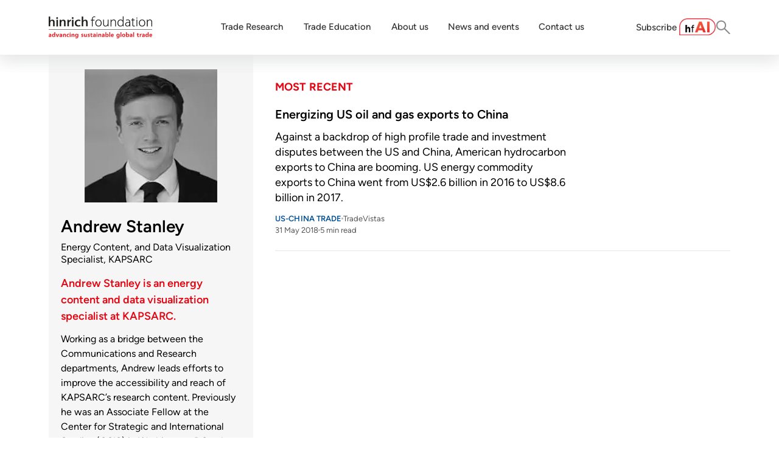

--- FILE ---
content_type: text/html; charset=utf-8
request_url: https://www.hinrichfoundation.com/profiles/experts-contributors/tradevistas/andrew-stanley
body_size: 74676
content:
<!DOCTYPE html><html lang="en"><head><meta charSet="utf-8"/><meta name="viewport" content="width=device-width, initial-scale=1"/><link rel="preload" as="image" href="https://cdn.builder.io/api/v1/pixel?apiKey=42214a16e805469cb47363616904578f"/><link rel="stylesheet" href="/_next/static/css/c59d270378903155.css" data-precedence="next"/><link rel="stylesheet" href="/_next/static/css/ce55c2ee8ceee3ae.css" data-precedence="next"/><link rel="preload" as="script" fetchPriority="low" href="/_next/static/chunks/webpack-4ecfc58c03be47cf.js"/><script src="/_next/static/chunks/4bd1b696-7cd7c54c6b9549df.js" async=""></script><script src="/_next/static/chunks/517-58c755502a6f8fef.js" async=""></script><script src="/_next/static/chunks/main-app-1dd263df69101e7e.js" async=""></script><script src="/_next/static/chunks/505-bc79644201a6376d.js" async=""></script><script src="/_next/static/chunks/188-6fb040fe93472721.js" async=""></script><script src="/_next/static/chunks/694-37850b6bc6b8c471.js" async=""></script><script src="/_next/static/chunks/app/%5B...page%5D/page-5a57ce9bfb3cddd0.js" async=""></script><script src="/_next/static/chunks/app/not-found-7a7248b28faa655d.js" async=""></script><link rel="preload" href="https://www.googletagmanager.com/gtag/js?id=AW-11370645964" as="script"/><link rel="preload" href="https://www.google.com/recaptcha/api.js?render=6LfK8m0rAAAAACHt5YSWXKfNj-yHbZ3ZKmNLwnJJ" as="script"/><link rel="preload" href="//js.hs-scripts.com/5968065.js" as="script"/><link rel="preload" href="/script/accordion.js" as="script"/><link rel="preload" href="/script/youtube.js" as="script"/><link rel="preload" href="/script/hubspot-form.js" as="script"/><link rel="preload" href="/script/lite-yt-embed.js" as="script"/><meta name="next-size-adjust" content=""/><link rel="preconnect" href="https://fonts.googleapis.com"/><link rel="preconnect" href="https://fonts.gstatic.com" crossorigin="anonymous"/><title>Andrew Stanley | Experts &amp; Contributors</title><meta name="description" content="Andrew Stanley is the Energy Content, and Data Visualization Specialist at KAPSARC. Read more about this expert."/><link rel="canonical" href="https://www.hinrichfoundation.com/profiles/experts-contributors/tradevistas/andrew-stanley"/><meta property="og:title" content="Andrew Stanley | Experts &amp; Contributors"/><meta property="og:description" content="Andrew Stanley is the Energy Content, and Data Visualization Specialist at KAPSARC. Read more about this expert."/><meta property="og:image" content="https://v2-prod-umbraco.hinrichfoundation.com/media/lisnsnad/astanley.jpg"/><meta property="og:image:alt" content="Andrew Stanley | Experts &amp; Contributors"/><meta name="twitter:card" content="summary_large_image"/><meta name="twitter:title" content="Andrew Stanley | Experts &amp; Contributors"/><meta name="twitter:description" content="Andrew Stanley is the Energy Content, and Data Visualization Specialist at KAPSARC. Read more about this expert."/><meta name="twitter:image" content="https://v2-prod-umbraco.hinrichfoundation.com/media/lisnsnad/astanley.jpg"/><meta name="twitter:image:alt" content="Andrew Stanley | Experts &amp; Contributors"/><link rel="icon" href="/favicon.ico" type="image/x-icon" sizes="16x16"/><link rel="icon" href="/favicon.ico"/><link rel="stylesheet" href="https://v2-prod-umbraco.hinrichfoundation.com/css/shared/global.css"/><link href="https://fonts.googleapis.com/css2?family=Figtree:ital,wght@0,300..900;1,300..900&amp;display=swap" rel="stylesheet"/><link rel="stylesheet" href="/css/lite-yt-embed.css"/><script src="/_next/static/chunks/polyfills-42372ed130431b0a.js" noModule=""></script></head><body class="__variable_188709 __variable_9a8899 antialiased"><noscript><iframe src="https://www.googletagmanager.com/ns.html?id=GTM-T7X234DM" height="0" width="0" style="display:none;visibility:hidden"></iframe></noscript><div class="builder-component builder-component-3a17742e43b94f5fa7ffdd36a5a33a33" data-name="page" data-source="Rendered by Builder.io"><div class="builder-content" builder-content-id="3a17742e43b94f5fa7ffdd36a5a33a33" builder-model="page"><div data-builder-component="page" data-builder-content-id="3a17742e43b94f5fa7ffdd36a5a33a33"><style class="builder-custom-styles">

bodycomp-p p :first-of-type {margin-bottom: 1.5rem !Important;}

@media (max-width: 640px) {

  .css-1pmaqh4.builder-block iframe{
  border-radius: 8px !important;
  width: 350px;
  height: 196.875px;
}


.builder-blocks .builder-text iframe  {
  width: 100%;
  max-width: 100%;}}


@font-face {
  font-family: "Figtree";
  src: local("Figtree"), url('https://cdn.builder.io/o/assets%2F42214a16e805469cb47363616904578f%2F43937b6694d74dd1a5f45729c28c0ba5?alt=media&token=8f988d37-30ef-4f53-be49-e0fd62203fbc&apiKey=42214a16e805469cb47363616904578f') format('woff2');
  font-display: fallback;
  font-weight: 400;
}</style><style data-emotion-css="h47494">.css-h47494{display:-webkit-box;display:-webkit-flex;display:-ms-flexbox;display:flex;-webkit-flex-direction:column;-ms-flex-direction:column;flex-direction:column;-webkit-align-items:stretch;-webkit-box-align:stretch;-ms-flex-align:stretch;align-items:stretch;}</style><div class="builder-blocks css-h47494" builder-type="blocks"><style data-emotion-css="18kfpgm">.css-18kfpgm.builder-block{display:-webkit-box;display:-webkit-flex;display:-ms-flexbox;display:flex;-webkit-flex-direction:column;-ms-flex-direction:column;flex-direction:column;-webkit-flex-shrink:0;-ms-flex-negative:0;flex-shrink:0;box-sizing:border-box;}</style><div data-model="symbol" class="builder-block builder-aa5cc169919e4d1b9d5f788bf2f39b41 global-header builder-has-component css-18kfpgm builder-symbol" builder-id="builder-aa5cc169919e4d1b9d5f788bf2f39b41"><div class="builder-component builder-component-3a17742e43b94f5fa7ffdd36a5a33a33" data-name="symbol" data-source="Rendered by Builder.io"><div class="builder-content" builder-model="symbol"><div data-builder-component="symbol" class="builder-loading"></div></div></div></div><style data-emotion-css="11hbq7q">@media only screen and (max-width:991px){.css-11hbq7q.builder-block{height:auto;-webkit-box-flex:0;-webkit-flex-grow:0;-ms-flex-positive:0;flex-grow:0;}}</style><div id="content_with_listing" class="builder-block builder-06f5062b805f45759cc832f3280b85c9 section-1 css-11hbq7q" builder-id="builder-06f5062b805f45759cc832f3280b85c9"><style data-emotion-css="1o8ti68">.css-1o8ti68.builder-block{display:none;-webkit-flex-direction:column;-ms-flex-direction:column;flex-direction:column;position:relative;-webkit-flex-shrink:0;-ms-flex-negative:0;flex-shrink:0;box-sizing:border-box;margin-top:0px;padding-left:0px;padding-right:0px;padding-top:0px;padding-bottom:0px;}</style><div class="builder-block builder-34e0e8bd88d44cfab1918d4cb4276dc6 builder-has-component css-1o8ti68" builder-id="builder-34e0e8bd88d44cfab1918d4cb4276dc6"><style data-emotion-css="108g1bl">.css-108g1bl{width:100%;-webkit-align-self:stretch;-ms-flex-item-align:stretch;align-self:stretch;-webkit-box-flex:1;-webkit-flex-grow:1;-ms-flex-positive:1;flex-grow:1;box-sizing:border-box;max-width:1600px;display:-webkit-box;display:-webkit-flex;display:-ms-flexbox;display:flex;-webkit-flex-direction:column;-ms-flex-direction:column;flex-direction:column;-webkit-align-items:stretch;-webkit-box-align:stretch;-ms-flex-align:stretch;align-items:stretch;margin-left:auto;margin-right:auto;}</style><section class="css-108g1bl"><style data-emotion-css="fjak9q">.css-fjak9q.builder-block{display:-webkit-box;display:-webkit-flex;display:-ms-flexbox;display:flex;-webkit-flex-direction:row;-ms-flex-direction:row;flex-direction:row;position:relative;-webkit-flex-shrink:0;-ms-flex-negative:0;flex-shrink:0;box-sizing:border-box;margin-top:0px;width:auto;-webkit-align-self:stretch;-ms-flex-item-align:stretch;align-self:stretch;}</style><div class="builder-block builder-0080cb7552914ad697106e8b215f6aed css-fjak9q" builder-id="builder-0080cb7552914ad697106e8b215f6aed"><style data-emotion-css="rb6q5w">.css-rb6q5w.builder-block{display:-webkit-box;display:-webkit-flex;display:-ms-flexbox;display:flex;-webkit-flex-direction:row;-ms-flex-direction:row;flex-direction:row;position:relative;-webkit-flex-shrink:0;-ms-flex-negative:0;flex-shrink:0;box-sizing:border-box;width:auto;-webkit-box-flex:1;-webkit-flex-grow:1;-ms-flex-positive:1;flex-grow:1;}</style><div class="builder-block builder-3cbab0fc15f04f06901fd64aa324fd42 css-rb6q5w" builder-id="builder-3cbab0fc15f04f06901fd64aa324fd42"><style data-emotion-css="ydrr7m">.css-ydrr7m.builder-block{display:none;-webkit-flex-direction:column;-ms-flex-direction:column;flex-direction:column;position:relative;-webkit-flex-shrink:0;-ms-flex-negative:0;flex-shrink:0;box-sizing:border-box;padding-top:10px;padding-bottom:10px;padding-left:10px;padding-right:10px;border-radius:8px;border-width:1px;border-style:solid;border-color:#ccc;width:auto;-webkit-box-flex:1;-webkit-flex-grow:1;-ms-flex-positive:1;flex-grow:1;max-width:400px;overflow:hidden;font-family:Figtree,sans-serif;}</style><input placeholder="Search research content" type="search" class="builder-block builder-f884ed46f5cb43cd8eb2806bbf957f1f builder-has-component css-ydrr7m" builder-id="builder-f884ed46f5cb43cd8eb2806bbf957f1f" name="Search"/></div><style data-emotion-css="t4see5">.css-t4see5.builder-block{display:-webkit-box;display:-webkit-flex;display:-ms-flexbox;display:flex;-webkit-flex-direction:column;-ms-flex-direction:column;flex-direction:column;-webkit-align-items:stretch;-webkit-box-align:stretch;-ms-flex-align:stretch;align-items:stretch;position:relative;-webkit-flex-shrink:0;-ms-flex-negative:0;flex-shrink:0;box-sizing:border-box;-webkit-align-self:end;-ms-flex-item-align:end;align-self:end;max-width:1000px;}@media only screen and (max-width:991px){.css-t4see5.builder-block{display:-webkit-box;display:-webkit-flex;display:-ms-flexbox;display:flex;}}@media only screen and (max-width:640px){.css-t4see5.builder-block{width:auto;display:-webkit-box;display:-webkit-flex;display:-ms-flexbox;display:flex;-webkit-align-self:center;-ms-flex-item-align:center;align-self:center;}}</style><div data-model="symbol" class="builder-block builder-835d322a4fe448588154ec3afb23fc28 builder-has-component css-t4see5 builder-symbol builder-inline-symbol" builder-id="builder-835d322a4fe448588154ec3afb23fc28"><div class="builder-component builder-component-51b8605ecd0147829d5f6a7ce2c35b61" data-name="symbol" data-source="Rendered by Builder.io"><div class="builder-content" builder-content-id="51b8605ecd0147829d5f6a7ce2c35b61" builder-model="symbol"><div data-builder-component="symbol" data-builder-content-id="51b8605ecd0147829d5f6a7ce2c35b61"><style class="builder-custom-styles">.builder-heading-1{font-size:2em;margin:.67em 0}.builder-heading-2{font-size:1.5em;margin:.75em 0}.builder-heading-3{font-size:1.17em;margin:.83em 0}.builder-heading-4,.builder-paragraph{margin:1.12em 0}.builder-heading-5{font-size:.83em;margin:1.5em 0}.builder-heading-6{font-size:.75em;margin:1.67em 0}.builder-heading-1,.builder-heading-2,.builder-heading-3,.builder-heading-4,.builder-heading-5,.builder-heading-6{font-weight:bolder}</style><div class="builder-blocks css-h47494" builder-type="blocks"><style data-emotion-css="11uini0">.css-11uini0.builder-block{display:-webkit-box;display:-webkit-flex;display:-ms-flexbox;display:flex;-webkit-flex-direction:row;-ms-flex-direction:row;flex-direction:row;width:auto;-webkit-align-self:stretch;-ms-flex-item-align:stretch;align-self:stretch;}</style><div class="builder-block builder-510d08e74ce64514836882952faf86e9 css-11uini0" builder-id="builder-510d08e74ce64514836882952faf86e9"><style data-emotion-css="zhawcv">.css-zhawcv.builder-block{display:-webkit-box;display:-webkit-flex;display:-ms-flexbox;display:flex;-webkit-flex-direction:column;-ms-flex-direction:column;flex-direction:column;-webkit-align-items:flex-end;-webkit-box-align:flex-end;-ms-flex-align:flex-end;align-items:flex-end;position:relative;-webkit-flex-shrink:0;-ms-flex-negative:0;flex-shrink:0;box-sizing:border-box;margin-top:0px;height:50px;width:auto;-webkit-align-self:center;-ms-flex-item-align:center;align-self:center;-webkit-box-flex:1;-webkit-flex-grow:1;-ms-flex-positive:1;flex-grow:1;}@media only screen and (max-width:640px){.css-zhawcv.builder-block{padding-left:10px;width:140px;-webkit-align-self:center;-ms-flex-item-align:center;align-self:center;padding-top:0px;padding-right:10px;padding-bottom:0px;height:30px;-webkit-box-flex:0;-webkit-flex-grow:0;-ms-flex-positive:0;flex-grow:0;}}</style><div class="builder-block builder-806264ce3d274100a68958fd789074af css-zhawcv" builder-id="builder-806264ce3d274100a68958fd789074af"><style data-emotion-css="hetm2m">.css-hetm2m{-webkit-transition:all 0.5s cubic-bezier(.37,.01,0,.98);transition:all 0.5s cubic-bezier(.37,.01,0,.98);}.css-hetm2m.builder-block{display:-webkit-box;display:-webkit-flex;display:-ms-flexbox;display:flex;-webkit-flex-direction:column;-ms-flex-direction:column;flex-direction:column;padding-top:10px;padding-left:10px;padding-bottom:10px;padding-right:10px;}@media only screen and (max-width:640px){.css-hetm2m.builder-block{margin-left:auto;padding-right:0px;}}.css-hetm2m:hover{border-bottom:1px solid #BDBDBD;background-color:#f6f6f6;}</style><div data-model="symbol" class="builder-block builder-feb05e28c5054b719225185a163debcf builder-has-component css-hetm2m builder-symbol builder-inline-symbol" builder-id="builder-feb05e28c5054b719225185a163debcf"><div class="builder-component " data-name="symbol" data-source="Rendered by Builder.io"><div class="builder-content" builder-model="symbol"><div data-builder-component="symbol"><style class="builder-custom-styles">@font-face {
  font-family: "Figtree";
  src: local("Figtree"), url('https://fonts.gstatic.com/s/figtree/v5/_Xmz-HUzqDCFdgfMsYiV_F7wfS-Bs_d_QF5ewkEU4HTy.ttf') format('woff2');
  font-display: fallback;
  font-weight: 400;
}@font-face {
  font-family: "Figtree";
  src: url('https://fonts.gstatic.com/s/figtree/v5/_Xmz-HUzqDCFdgfMsYiV_F7wfS-Bs_chQF5ewkEU4HTy.ttf') format('woff2');
  font-display: fallback;
  font-weight: 300;
}@font-face {
  font-family: "Figtree";
  src: url('https://fonts.gstatic.com/s/figtree/v5/_Xmz-HUzqDCFdgfMsYiV_F7wfS-Bs_dNQF5ewkEU4HTy.ttf') format('woff2');
  font-display: fallback;
  font-weight: 500;
}@font-face {
  font-family: "Figtree";
  src: url('https://fonts.gstatic.com/s/figtree/v5/_Xmz-HUzqDCFdgfMsYiV_F7wfS-Bs_ehR15ewkEU4HTy.ttf') format('woff2');
  font-display: fallback;
  font-weight: 600;
}@font-face {
  font-family: "Figtree";
  src: url('https://fonts.gstatic.com/s/figtree/v5/_Xmz-HUzqDCFdgfMsYiV_F7wfS-Bs_eYR15ewkEU4HTy.ttf') format('woff2');
  font-display: fallback;
  font-weight: 700;
}@font-face {
  font-family: "Figtree";
  src: url('https://fonts.gstatic.com/s/figtree/v5/_Xmz-HUzqDCFdgfMsYiV_F7wfS-Bs_f_R15ewkEU4HTy.ttf') format('woff2');
  font-display: fallback;
  font-weight: 800;
}@font-face {
  font-family: "Figtree";
  src: url('https://fonts.gstatic.com/s/figtree/v5/_Xmz-HUzqDCFdgfMsYiV_F7wfS-Bs_fWR15ewkEU4HTy.ttf') format('woff2');
  font-display: fallback;
  font-weight: 900;
}</style><div class="builder-blocks css-h47494" builder-type="blocks"><style data-emotion-css="12cfl6w">.css-12cfl6w.builder-block{display:-webkit-box;display:-webkit-flex;display:-ms-flexbox;display:flex;-webkit-flex-direction:row;-ms-flex-direction:row;flex-direction:row;position:relative;-webkit-flex-shrink:0;-ms-flex-negative:0;flex-shrink:0;box-sizing:border-box;margin-top:0px;padding-bottom:0px;gap:8px;pointer-events:auto;margin-left:auto;}@media only screen and (max-width:640px){.css-12cfl6w.builder-block{gap:5px;}}</style><div class="builder-block builder-25a19d12cb1f45ab88e623102fbab488 css-12cfl6w" builder-id="builder-25a19d12cb1f45ab88e623102fbab488"><style data-emotion-css="wi81k1">.css-wi81k1.builder-block{display:-webkit-box;display:-webkit-flex;display:-ms-flexbox;display:flex;-webkit-flex-direction:column;-ms-flex-direction:column;flex-direction:column;position:relative;-webkit-flex-shrink:0;-ms-flex-negative:0;flex-shrink:0;box-sizing:border-box;margin-left:0px;}</style><div class="builder-block builder-9ce7454fb2034498a60cd8195d687296 css-wi81k1" builder-id="builder-9ce7454fb2034498a60cd8195d687296"><style data-emotion-css="pf83my">.css-pf83my.builder-block{display:-webkit-box;display:-webkit-flex;display:-ms-flexbox;display:flex;-webkit-flex-direction:column;-ms-flex-direction:column;flex-direction:column;position:relative;-webkit-flex-shrink:0;-ms-flex-negative:0;flex-shrink:0;box-sizing:border-box;margin-top:0;line-height:normal;height:auto;font-size:16px;font-family:Figtree,sans-serif;font-weight:400;color:#000000;border-bottom:0px;pointer-events:auto;padding-right:5px;}@media only screen and (max-width:640px){.css-pf83my.builder-block{font-size:13px;padding-right:0px;font-weight:400;}}</style><div class="builder-block builder-73c75892da694e799d888d7cbbbb07c7 builder-has-component css-pf83my" builder-id="builder-73c75892da694e799d888d7cbbbb07c7"><style data-emotion-css="1qggkls">.css-1qggkls{outline:none;}.css-1qggkls p:first-of-type,.css-1qggkls .builder-paragraph:first-of-type{margin:0;}.css-1qggkls > p,.css-1qggkls .builder-paragraph{color:inherit;line-height:inherit;-webkit-letter-spacing:inherit;-moz-letter-spacing:inherit;-ms-letter-spacing:inherit;letter-spacing:inherit;font-weight:inherit;font-size:inherit;text-align:inherit;font-family:inherit;}</style><span class="builder-text css-1qggkls"><p>Filter</p></span></div></div><style data-emotion-css="1gsmz6j">.css-1gsmz6j.builder-block{display:-webkit-box;display:-webkit-flex;display:-ms-flexbox;display:flex;-webkit-flex-direction:column;-ms-flex-direction:column;flex-direction:column;position:relative;-webkit-flex-shrink:0;-ms-flex-negative:0;flex-shrink:0;box-sizing:border-box;margin-left:auto;margin-top:auto;margin-bottom:auto;width:auto;-webkit-box-flex:0;-webkit-flex-grow:0;-ms-flex-positive:0;flex-grow:0;min-height:2px;height:auto;-webkit-align-self:center;-ms-flex-item-align:center;align-self:center;margin-right:auto;}@media only screen and (max-width:640px){.css-1gsmz6j.builder-block{width:auto;height:auto;margin-left:auto;margin-right:auto;-webkit-align-self:stretch;-ms-flex-item-align:stretch;align-self:stretch;-webkit-box-flex:0;-webkit-flex-grow:0;-ms-flex-positive:0;flex-grow:0;}}</style><div class="builder-block builder-5bdf06f8eae14497bc56423424838774 css-1gsmz6j" builder-id="builder-5bdf06f8eae14497bc56423424838774"><style data-emotion-css="hk35zu">.css-hk35zu.builder-block{display:-webkit-box;display:-webkit-flex;display:-ms-flexbox;display:flex;-webkit-flex-direction:column;-ms-flex-direction:column;flex-direction:column;position:relative;-webkit-flex-shrink:0;-ms-flex-negative:0;flex-shrink:0;box-sizing:border-box;margin-left:0;width:30%;min-height:3px;min-width:20px;overflow:hidden;-webkit-box-flex:0;-webkit-flex-grow:0;-ms-flex-positive:0;flex-grow:0;-webkit-align-self:center;-ms-flex-item-align:center;align-self:center;margin-top:auto;margin-bottom:auto;height:30%;max-width:20px;}@media only screen and (max-width:640px){.css-hk35zu.builder-block{-webkit-box-flex:0;-webkit-flex-grow:0;-ms-flex-positive:0;flex-grow:0;-webkit-align-self:center;-ms-flex-item-align:center;align-self:center;width:20%;max-width:5px;height:20%;}}</style><div class="builder-block builder-9b619afa275644f5bdd67771f74a6207 css-hk35zu" builder-id="builder-9b619afa275644f5bdd67771f74a6207"><picture><style data-emotion-css="k2nxhp">.css-k2nxhp{opacity:1;-webkit-transition:opacity 0.2s ease-in-out;transition:opacity 0.2s ease-in-out;object-fit:contain;object-position:center;}</style><img role="presentation" loading="lazy" fetchPriority="auto" class="builder-image css-k2nxhp" src="https://cdn.builder.io/api/v1/image/assets%2F42214a16e805469cb47363616904578f%2Ff56497f8c27c4498a994206169c0da46?width=20" sizes="(max-width: 638px) 4vw,  (max-width: 998px) 3vw, 2vw"/></picture></div></div></div><style data-emotion-css="1mvsfya">.css-1mvsfya.builder-block{height:0;width:0;display:inline-block;opacity:0;overflow:hidden;pointer-events:none;}</style><img role="presentation" aria-hidden="true" src="https://cdn.builder.io/api/v1/pixel?apiKey=42214a16e805469cb47363616904578f" class="builder-block builder-pixel-2ju1906wi9i css-1mvsfya" builder-id="builder-pixel-2ju1906wi9i"/></div></div></div></div></div><style data-emotion-css="aznn9r">.css-aznn9r.builder-block{display:-webkit-box;display:-webkit-flex;display:-ms-flexbox;display:flex;-webkit-flex-direction:column;-ms-flex-direction:column;flex-direction:column;-webkit-align-items:flex-end;-webkit-box-align:flex-end;-ms-flex-align:flex-end;align-items:flex-end;position:relative;-webkit-flex-shrink:0;-ms-flex-negative:0;flex-shrink:0;box-sizing:border-box;margin-top:16px;height:auto;width:650px;-webkit-transition:all 0.4s cubic-bezier(.37,.01,0,.98);transition:all 0.4s cubic-bezier(.37,.01,0,.98);box-shadow:0 1px 5px 0 rgba(0,0,0,0.19);z-index:5;background-color:rgba(255,255,255,1);border-radius:4px;margin-left:auto;}@media only screen and (max-width:640px){.css-aznn9r.builder-block{width:120px;margin-right:0px;margin-top:2px;}}</style><div class="builder-block builder-70e3f763d4f145128cc695cb72650f91 css-aznn9r" builder-id="builder-70e3f763d4f145128cc695cb72650f91"><style data-emotion-css="hvol8p">.css-hvol8p.builder-block{display:-webkit-box;display:-webkit-flex;display:-ms-flexbox;display:flex;-webkit-flex-direction:column;-ms-flex-direction:column;flex-direction:column;-webkit-align-items:stretch;-webkit-box-align:stretch;-ms-flex-align:stretch;align-items:stretch;position:relative;-webkit-flex-shrink:0;-ms-flex-negative:0;flex-shrink:0;box-sizing:border-box;line-height:normal;height:auto;text-align:left;width:auto;padding-top:16px;pointer-events:auto;margin-top:0px;font-family:Figtree,sans-serif;padding-left:20px;padding-right:20px;padding-bottom:16px;margin-bottom:0px;-webkit-box-flex:0;-webkit-flex-grow:0;-ms-flex-positive:0;flex-grow:0;-webkit-align-self:stretch;-ms-flex-item-align:stretch;align-self:stretch;font-weight:600;font-size:22px;border-bottom-width:2px;border-bottom-color:#E6E7E8;}@media only screen and (max-width:640px){.css-hvol8p.builder-block{margin-right:auto;font-family:Figtree,sans-serif;font-size:14px;padding-top:10px;padding-bottom:0px;margin-top:0px;margin-bottom:10px;width:auto;-webkit-align-self:center;-ms-flex-item-align:center;align-self:center;}}</style><a class="builder-block builder-1b4b17b1293f41c097388dfa571151fb builder-has-component css-hvol8p" builder-id="builder-1b4b17b1293f41c097388dfa571151fb"><span class="builder-text css-1qggkls"><p>Filter</p>
</span></a><style data-emotion-css="1yvv9io">.css-1yvv9io.builder-block{display:-webkit-box;display:-webkit-flex;display:-ms-flexbox;display:flex;-webkit-flex-direction:column;-ms-flex-direction:column;flex-direction:column;position:relative;-webkit-flex-shrink:0;-ms-flex-negative:0;flex-shrink:0;box-sizing:border-box;width:auto;-webkit-align-self:stretch;-ms-flex-item-align:stretch;align-self:stretch;}</style><div data-model="symbol" class="builder-block builder-3ed8aa11caf6440f8fbbd80cba89572c builder-has-component css-1yvv9io builder-symbol builder-inline-symbol" builder-id="builder-3ed8aa11caf6440f8fbbd80cba89572c"><div class="builder-component " data-name="symbol" data-source="Rendered by Builder.io"><div class="builder-content" builder-model="symbol"><div data-builder-component="symbol"><style class="builder-custom-styles">@font-face {
  font-family: "Figtree";
  src: local("Figtree"), url('https://fonts.gstatic.com/s/figtree/v5/_Xmz-HUzqDCFdgfMsYiV_F7wfS-Bs_d_QF5ewkEU4HTy.ttf') format('woff2');
  font-display: fallback;
  font-weight: 400;
}@font-face {
  font-family: "Figtree";
  src: url('https://fonts.gstatic.com/s/figtree/v5/_Xmz-HUzqDCFdgfMsYiV_F7wfS-Bs_chQF5ewkEU4HTy.ttf') format('woff2');
  font-display: fallback;
  font-weight: 300;
}@font-face {
  font-family: "Figtree";
  src: url('https://fonts.gstatic.com/s/figtree/v5/_Xmz-HUzqDCFdgfMsYiV_F7wfS-Bs_dNQF5ewkEU4HTy.ttf') format('woff2');
  font-display: fallback;
  font-weight: 500;
}@font-face {
  font-family: "Figtree";
  src: url('https://fonts.gstatic.com/s/figtree/v5/_Xmz-HUzqDCFdgfMsYiV_F7wfS-Bs_ehR15ewkEU4HTy.ttf') format('woff2');
  font-display: fallback;
  font-weight: 600;
}@font-face {
  font-family: "Figtree";
  src: url('https://fonts.gstatic.com/s/figtree/v5/_Xmz-HUzqDCFdgfMsYiV_F7wfS-Bs_eYR15ewkEU4HTy.ttf') format('woff2');
  font-display: fallback;
  font-weight: 700;
}@font-face {
  font-family: "Figtree";
  src: url('https://fonts.gstatic.com/s/figtree/v5/_Xmz-HUzqDCFdgfMsYiV_F7wfS-Bs_f_R15ewkEU4HTy.ttf') format('woff2');
  font-display: fallback;
  font-weight: 800;
}@font-face {
  font-family: "Figtree";
  src: url('https://fonts.gstatic.com/s/figtree/v5/_Xmz-HUzqDCFdgfMsYiV_F7wfS-Bs_fWR15ewkEU4HTy.ttf') format('woff2');
  font-display: fallback;
  font-weight: 900;
}</style><div class="builder-blocks css-h47494" builder-type="blocks"><style data-emotion-css="qfhnzq">.css-qfhnzq.builder-block{display:-webkit-box;display:-webkit-flex;display:-ms-flexbox;display:flex;-webkit-flex-direction:column;-ms-flex-direction:column;flex-direction:column;-webkit-align-items:stretch;-webkit-box-align:stretch;-ms-flex-align:stretch;align-items:stretch;position:relative;-webkit-flex-shrink:0;-ms-flex-negative:0;flex-shrink:0;box-sizing:border-box;}</style><div class="builder-block builder-28db57c61a7343269c1f259fb554dff5 builder-has-component css-qfhnzq" builder-id="builder-28db57c61a7343269c1f259fb554dff5"><div class="builder-accordion" style="display:flex;align-items:stretch;flex-direction:column"><div class="builder-accordion-title builder-accordion-title-closed" style="cursor:pointer;display:flex;flex-direction:column;align-items:stretch" data-index="0"><div class="builder-blocks css-h47494" builder-type="blocks"><style data-emotion-css="62ks2n">.css-62ks2n.builder-block{position:relative;display:none;-webkit-flex-direction:row;-ms-flex-direction:row;flex-direction:row;background-color:rgba(255,255,255,1);padding-right:20px;border-radius:0px;box-shadow:0 1px 3px rgba(55,60,80,.05);-webkit-transition:box-shadow .3s,-webkit-box-shadow .3s;transition:box-shadow .3s,-webkit-box-shadow .3s;padding-left:20px;border-color:#BDBDBD;border-style:solid;width:auto;-webkit-align-self:stretch;-ms-flex-item-align:stretch;align-self:stretch;padding-top:16px;padding-bottom:16px;border-top:1px;}</style><div state="[object Object]" class="builder-block builder-72597d11be994d32a0fb48d5b2ce0edd css-62ks2n" builder-id="builder-72597d11be994d32a0fb48d5b2ce0edd"><style data-emotion-css="1qkt9bc">.css-1qkt9bc.builder-block{display:-webkit-box;display:-webkit-flex;display:-ms-flexbox;display:flex;-webkit-flex-direction:column;-ms-flex-direction:column;flex-direction:column;position:relative;-webkit-flex-shrink:0;-ms-flex-negative:0;flex-shrink:0;box-sizing:border-box;width:auto;-webkit-box-flex:1;-webkit-flex-grow:1;-ms-flex-positive:1;flex-grow:1;margin-top:auto;margin-bottom:auto;}@media only screen and (max-width:640px){.css-1qkt9bc.builder-block{width:auto;-webkit-box-flex:1;-webkit-flex-grow:1;-ms-flex-positive:1;flex-grow:1;}}</style><div class="builder-block builder-e9a258b4a7264c12bb22c3cb74d7d6bb css-1qkt9bc" builder-id="builder-e9a258b4a7264c12bb22c3cb74d7d6bb"><style data-emotion-css="15w6u2o">.css-15w6u2o.builder-block{text-align:left;display:-webkit-box;display:-webkit-flex;display:-ms-flexbox;display:flex;-webkit-flex-direction:column;-ms-flex-direction:column;flex-direction:column;font-size:16px;font-family:Figtree,sans-serif;font-weight:500;line-height:110%;}@media only screen and (max-width:640px){.css-15w6u2o.builder-block{font-size:20px;width:auto;-webkit-box-flex:1;-webkit-flex-grow:1;-ms-flex-positive:1;flex-grow:1;}}</style><div class="builder-block builder-2bcd137b768c4810a0c02e4b21357234 builder-has-component css-15w6u2o" builder-id="builder-2bcd137b768c4810a0c02e4b21357234"><span class="builder-text css-1qggkls"><p>Sort By</p></span></div></div><style data-emotion-css="2qc5t6">.css-2qc5t6.builder-block{text-align:center;display:-webkit-box;display:-webkit-flex;display:-ms-flexbox;display:flex;-webkit-flex-direction:column;-ms-flex-direction:column;flex-direction:column;font-size:24px;margin-left:auto;-webkit-transition:.2s ease-in;transition:.2s ease-in;border-radius:25px;width:30px;height:30px;padding-top:5px;border-style:solid;}</style><div class="builder-block builder-714715c3ad2a45b8b9c79820a447105f builder-has-component css-2qc5t6" builder-id="builder-714715c3ad2a45b8b9c79820a447105f"><span class="builder-text css-1qggkls"><p>⌃</p></span></div></div></div></div><div class="builder-accordion-title builder-accordion-title-closed" style="cursor:pointer;display:flex;flex-direction:column;align-items:stretch" data-index="1"><div class="builder-blocks css-h47494" builder-type="blocks"><style data-emotion-css="1uvhjxj">.css-1uvhjxj.builder-block{position:relative;display:-webkit-box;display:-webkit-flex;display:-ms-flexbox;display:flex;-webkit-flex-direction:row;-ms-flex-direction:row;flex-direction:row;background-color:rgba(255,255,255,1);padding-right:20px;border-radius:0px;box-shadow:0 1px 3px rgba(55,60,80,.05);-webkit-transition:box-shadow .3s,-webkit-box-shadow .3s;transition:box-shadow .3s,-webkit-box-shadow .3s;padding-left:20px;border-color:#BDBDBD;border-style:solid;width:auto;-webkit-align-self:stretch;-ms-flex-item-align:stretch;align-self:stretch;padding-top:16px;padding-bottom:16px;border-top:0.5px solid #bdbdbd;}</style><div id="trade-topics_main-section" sectionId="trade-topics_main-section" state="[object Object]" class="builder-block builder-656afd7d7caf4b7287c5b82646bc3899 css-1uvhjxj" builder-id="builder-656afd7d7caf4b7287c5b82646bc3899"><div class="builder-block builder-39b5b14995134b5cbff7e184fdeed665 css-1qkt9bc" builder-id="builder-39b5b14995134b5cbff7e184fdeed665"><div class="builder-block builder-79138aefb90f416d892d87ffc72b8111 builder-has-component css-15w6u2o" builder-id="builder-79138aefb90f416d892d87ffc72b8111"><span class="builder-text css-1qggkls"><p>Trade Topics</p></span></div></div><div class="builder-block builder-3ccc03acb673421bbd733fe1ac948a0e builder-has-component css-2qc5t6" builder-id="builder-3ccc03acb673421bbd733fe1ac948a0e"><span class="builder-text css-1qggkls"><p>⌃</p></span></div></div></div></div><div class="builder-accordion-title builder-accordion-title-closed" style="cursor:pointer;display:flex;flex-direction:column;align-items:stretch" data-index="2"><div class="builder-blocks css-h47494" builder-type="blocks"><div state="[object Object]" class="builder-block builder-4b193aa4535a4e18ae7da8fa7470df47 css-1uvhjxj" builder-id="builder-4b193aa4535a4e18ae7da8fa7470df47"><div class="builder-block builder-b977330a7204492e98400c95b05f1f59 css-1qkt9bc" builder-id="builder-b977330a7204492e98400c95b05f1f59"><div class="builder-block builder-6e38ff7f771e4f19ae2c8e139317cb1f builder-has-component css-15w6u2o" builder-id="builder-6e38ff7f771e4f19ae2c8e139317cb1f"><span class="builder-text css-1qggkls"><p>Content Type</p></span></div></div><div class="builder-block builder-9bc4988b14534571b2054eb1c89c549f builder-has-component css-2qc5t6" builder-id="builder-9bc4988b14534571b2054eb1c89c549f"><span class="builder-text css-1qggkls"><p>⌃</p></span></div></div></div></div><div class="builder-accordion-title builder-accordion-title-closed" style="cursor:pointer;display:flex;flex-direction:column;align-items:stretch" data-index="3"><div class="builder-blocks css-h47494" builder-type="blocks"><style data-emotion-css="bns2em">.css-bns2em.builder-block{position:relative;display:none;-webkit-flex-direction:row;-ms-flex-direction:row;flex-direction:row;background-color:rgba(255,255,255,1);padding-right:20px;border-radius:0px;box-shadow:0 1px 3px rgba(55,60,80,.05);-webkit-transition:box-shadow .3s,-webkit-box-shadow .3s;transition:box-shadow .3s,-webkit-box-shadow .3s;padding-left:20px;border-color:#BDBDBD;border-style:solid;width:auto;-webkit-align-self:stretch;-ms-flex-item-align:stretch;align-self:stretch;padding-top:16px;padding-bottom:16px;border-top:0.5px solid #bdbdbd;}</style><div state="[object Object]" class="builder-block builder-127e9053d68047c4992f69f2afee8acc css-bns2em" builder-id="builder-127e9053d68047c4992f69f2afee8acc"><div class="builder-block builder-efc937b9d84e4ff5b203636c1e0e9f19 css-1qkt9bc" builder-id="builder-efc937b9d84e4ff5b203636c1e0e9f19"><div class="builder-block builder-c41c731446d04f7198f1e328abb1418f builder-has-component css-15w6u2o" builder-id="builder-c41c731446d04f7198f1e328abb1418f"><span class="builder-text css-1qggkls"><p>Expert Contributors</p></span></div></div><div class="builder-block builder-b2ea64d0be79443caaba38368e153c1d builder-has-component css-2qc5t6" builder-id="builder-b2ea64d0be79443caaba38368e153c1d"><span class="builder-text css-1qggkls"><p>⌃</p></span></div></div></div></div><div class="builder-accordion-title builder-accordion-title-closed" style="cursor:pointer;display:flex;flex-direction:column;align-items:stretch" data-index="4"><div class="builder-blocks css-h47494" builder-type="blocks"><div state="[object Object]" class="builder-block builder-fc44446cfc2a418baac4ff3b00f991f9 css-1uvhjxj" builder-id="builder-fc44446cfc2a418baac4ff3b00f991f9"><div class="builder-block builder-263fbdc54d744f1a80b44027d354f67f css-1qkt9bc" builder-id="builder-263fbdc54d744f1a80b44027d354f67f"><div class="builder-block builder-4079400b27b04764b2177382b51aea2f builder-has-component css-15w6u2o" builder-id="builder-4079400b27b04764b2177382b51aea2f"><span class="builder-text css-1qggkls"><p>Published Date</p></span></div></div><div class="builder-block builder-102f5abcea7041aca44f742ce8afd6b9 builder-has-component css-2qc5t6" builder-id="builder-102f5abcea7041aca44f742ce8afd6b9"><span class="builder-text css-1qggkls"><p>⌃</p></span></div></div></div></div></div></div><img role="presentation" aria-hidden="true" src="https://cdn.builder.io/api/v1/pixel?apiKey=42214a16e805469cb47363616904578f" class="builder-block builder-pixel-07h5xpyl2sgh css-1mvsfya" builder-id="builder-pixel-07h5xpyl2sgh"/></div></div></div></div></div><style data-emotion-css="1fvt1ld">.css-1fvt1ld.builder-block{position:relative;display:-webkit-box;display:-webkit-flex;display:-ms-flexbox;display:flex;-webkit-flex-direction:column;-ms-flex-direction:column;flex-direction:column;height:auto;-webkit-box-flex:0;-webkit-flex-grow:0;-ms-flex-positive:0;flex-grow:0;background-color:#F6F6F6;padding-left:20px;padding-right:20px;font-family:Figtree,sans-serif;width:auto;-webkit-align-self:stretch;-ms-flex-item-align:stretch;align-self:stretch;padding-top:20px;padding-bottom:20px;gap:10px;}</style><div class="builder-block builder-c200a31a495e42919a2a87d431ec9c3f css-1fvt1ld" builder-id="builder-c200a31a495e42919a2a87d431ec9c3f"><div class="builder-block builder-32bf499033934edbb790d0a2e2497f8b builder-has-component css-15w6u2o" builder-id="builder-32bf499033934edbb790d0a2e2497f8b"><span class="builder-text css-1qggkls"><p>Selected Filters</p></span></div><style data-emotion-css="1kz9umk">.css-1kz9umk.builder-block{display:-webkit-box;display:-webkit-flex;display:-ms-flexbox;display:flex;-webkit-flex-direction:row;-ms-flex-direction:row;flex-direction:row;position:relative;-webkit-flex-shrink:0;-ms-flex-negative:0;flex-shrink:0;box-sizing:border-box;width:auto;-webkit-box-flex:1;-webkit-flex-grow:1;-ms-flex-positive:1;flex-grow:1;padding-bottom:10px;gap:20px;-webkit-flex-wrap:wrap;-ms-flex-wrap:wrap;flex-wrap:wrap;}</style><div class="builder-block builder-969457047414442486db74608ed48952 css-1kz9umk" builder-id="builder-969457047414442486db74608ed48952"><style data-emotion-css="rlokly">.css-rlokly.builder-block{display:none;-webkit-flex-direction:row;-ms-flex-direction:row;flex-direction:row;position:relative;-webkit-flex-shrink:0;-ms-flex-negative:0;flex-shrink:0;box-sizing:border-box;gap:20px;width:auto;-webkit-box-flex:0;-webkit-flex-grow:0;-ms-flex-positive:0;flex-grow:0;padding-left:16px;padding-top:8px;padding-right:18px;padding-bottom:8px;border:0.5px solid #8d8d8d;border-radius:12px;overflow:hidden;background-color:rgba(255,255,255,1);}</style><div class="builder-block builder-805e0efe785e4b88b6fbd2634784742f css-rlokly" builder-id="builder-805e0efe785e4b88b6fbd2634784742f"><style data-emotion-css="1v7f7zt">.css-1v7f7zt.builder-block{display:-webkit-box;display:-webkit-flex;display:-ms-flexbox;display:flex;-webkit-flex-direction:column;-ms-flex-direction:column;flex-direction:column;position:relative;-webkit-flex-shrink:0;-ms-flex-negative:0;flex-shrink:0;box-sizing:border-box;width:auto;-webkit-box-flex:0;-webkit-flex-grow:0;-ms-flex-positive:0;flex-grow:0;font-size:14px;color:#555555;font-weight:500;line-height:15px;margin-top:auto;margin-bottom:auto;}</style><label class="builder-block builder-e74cba72b87c454d80f69684edfaa521 builder-has-component css-1v7f7zt" builder-id="builder-e74cba72b87c454d80f69684edfaa521"><span class="builder-label-text"><p>Filter 1</p></span></label><style data-emotion-css="1bm7lwn">.css-1bm7lwn.builder-block{display:-webkit-box;display:-webkit-flex;display:-ms-flexbox;display:flex;-webkit-flex-direction:column;-ms-flex-direction:column;flex-direction:column;position:relative;-webkit-flex-shrink:0;-ms-flex-negative:0;flex-shrink:0;box-sizing:border-box;width:8px;min-height:8px;overflow:hidden;max-width:8px;height:8px;margin-top:auto;margin-bottom:auto;}</style><div class="builder-block builder-b01271cdc1c0441f98ff1199c470ab24 css-1bm7lwn" builder-id="builder-b01271cdc1c0441f98ff1199c470ab24"><picture><style data-emotion-css="12153wi">.css-12153wi{opacity:1;-webkit-transition:opacity 0.2s ease-in-out;transition:opacity 0.2s ease-in-out;object-fit:cover;object-position:center;position:absolute;height:100%;width:100%;left:0;top:0;}</style><img role="presentation" loading="lazy" fetchPriority="auto" class="builder-image css-12153wi" src="https://cdn.builder.io/api/v1/image/assets%2F42214a16e805469cb47363616904578f%2Fa9ce38da0b124f70b197c0f770079f15?width=20" sizes="(max-width: 638px) 4vw,  (max-width: 998px) 3vw, 2vw"/></picture><style data-emotion-css="bmty8i">.css-bmty8i{width:100%;padding-top:93.8%;pointer-events:none;font-size:0;}</style><div class="builder-image-sizer css-bmty8i"> </div></div></div><style data-emotion-css="184hm55">.css-184hm55.builder-block{display:-webkit-box;display:-webkit-flex;display:-ms-flexbox;display:flex;-webkit-flex-direction:column;-ms-flex-direction:column;flex-direction:column;position:relative;-webkit-flex-shrink:0;-ms-flex-negative:0;flex-shrink:0;box-sizing:border-box;margin-top:auto;-webkit-appearance:none;-moz-appearance:none;appearance:none;color:#8D8D8D;border-radius:0px;text-align:center;cursor:pointer;width:auto;-webkit-align-self:start;-ms-flex-item-align:start;align-self:start;overflow:hidden;border-bottom:1px solid #555555;margin-bottom:auto;}</style><span role="button" class="builder-block builder-befe3794cac542fdac5f966048b800e2 builder-has-component css-184hm55" builder-id="builder-befe3794cac542fdac5f966048b800e2">CLEAR ALL</span></div></div><style data-emotion-css="1bgpotj">.css-1bgpotj.builder-block{display:-webkit-box;display:-webkit-flex;display:-ms-flexbox;display:flex;-webkit-flex-direction:column;-ms-flex-direction:column;flex-direction:column;position:relative;-webkit-flex-shrink:0;-ms-flex-negative:0;flex-shrink:0;box-sizing:border-box;height:auto;width:auto;-webkit-align-self:stretch;-ms-flex-item-align:stretch;align-self:stretch;padding-bottom:20px;padding-top:20px;padding-left:20px;padding-right:20px;border-top:0.5px solid #bdbdbd;}</style><div class="builder-block builder-c7204126096a446e897445c3faaa6da9 css-1bgpotj" builder-id="builder-c7204126096a446e897445c3faaa6da9"><style data-emotion-css="1cwo9qb">.css-1cwo9qb.builder-block{display:-webkit-box;display:-webkit-flex;display:-ms-flexbox;display:flex;-webkit-flex-direction:column;-ms-flex-direction:column;flex-direction:column;position:relative;-webkit-flex-shrink:0;-ms-flex-negative:0;flex-shrink:0;box-sizing:border-box;-webkit-appearance:none;-moz-appearance:none;appearance:none;padding-top:15px;padding-bottom:15px;padding-left:25px;padding-right:25px;background-color:#005098;color:white;border-radius:4px;text-align:center;cursor:pointer;font-family:Figtree,sans-serif;font-size:14px;font-weight:700;}</style><span role="button" class="builder-block builder-5d12f8e2e07b47f29380954a32cfd930 builder-has-component css-1cwo9qb" builder-id="builder-5d12f8e2e07b47f29380954a32cfd930">APPLY</span></div></div></div></div><img role="presentation" aria-hidden="true" src="https://cdn.builder.io/api/v1/pixel?apiKey=42214a16e805469cb47363616904578f" class="builder-block builder-pixel-3qi75sfncht css-1mvsfya" builder-id="builder-pixel-3qi75sfncht"/></div></div></div></div></div><style data-emotion-css="14q03ke">.css-14q03ke.builder-block{display:-webkit-box;display:-webkit-flex;display:-ms-flexbox;display:flex;-webkit-flex-direction:column;-ms-flex-direction:column;flex-direction:column;-webkit-align-items:stretch;-webkit-box-align:stretch;-ms-flex-align:stretch;align-items:stretch;position:relative;-webkit-flex-shrink:0;-ms-flex-negative:0;flex-shrink:0;box-sizing:border-box;-webkit-align-self:end;-ms-flex-item-align:end;align-self:end;}@media only screen and (max-width:991px){.css-14q03ke.builder-block{display:-webkit-box;display:-webkit-flex;display:-ms-flexbox;display:flex;}}@media only screen and (max-width:640px){.css-14q03ke.builder-block{width:auto;display:-webkit-box;display:-webkit-flex;display:-ms-flexbox;display:flex;-webkit-align-self:center;-ms-flex-item-align:center;align-self:center;}}</style><div data-model="symbol" class="builder-block builder-6bd659cdce3f47f5a3ab82577dfd8aa6 builder-has-component css-14q03ke builder-symbol builder-inline-symbol" builder-id="builder-6bd659cdce3f47f5a3ab82577dfd8aa6"><div class="builder-component builder-component-51b8605ecd0147829d5f6a7ce2c35b61" data-name="symbol" data-source="Rendered by Builder.io"><div class="builder-content" builder-content-id="51b8605ecd0147829d5f6a7ce2c35b61" builder-model="symbol"><div data-builder-component="symbol" data-builder-content-id="51b8605ecd0147829d5f6a7ce2c35b61"><style class="builder-custom-styles">.builder-heading-1{font-size:2em;margin:.67em 0}.builder-heading-2{font-size:1.5em;margin:.75em 0}.builder-heading-3{font-size:1.17em;margin:.83em 0}.builder-heading-4,.builder-paragraph{margin:1.12em 0}.builder-heading-5{font-size:.83em;margin:1.5em 0}.builder-heading-6{font-size:.75em;margin:1.67em 0}.builder-heading-1,.builder-heading-2,.builder-heading-3,.builder-heading-4,.builder-heading-5,.builder-heading-6{font-weight:bolder}</style><div class="builder-blocks css-h47494" builder-type="blocks"><style data-emotion-css="4zr1oc">.css-4zr1oc.builder-block{display:-webkit-box;display:-webkit-flex;display:-ms-flexbox;display:flex;-webkit-flex-direction:row;-ms-flex-direction:row;flex-direction:row;}</style><div class="builder-block builder-4675d5c3654449089047360a20369e29 css-4zr1oc" builder-id="builder-4675d5c3654449089047360a20369e29"><style data-emotion-css="1d0cdd6">.css-1d0cdd6.builder-block{display:-webkit-box;display:-webkit-flex;display:-ms-flexbox;display:flex;-webkit-flex-direction:column;-ms-flex-direction:column;flex-direction:column;-webkit-align-items:flex-end;-webkit-box-align:flex-end;-ms-flex-align:flex-end;align-items:flex-end;position:relative;-webkit-flex-shrink:0;-ms-flex-negative:0;flex-shrink:0;box-sizing:border-box;margin-top:0px;height:50px;width:auto;margin-left:auto;-webkit-align-self:center;-ms-flex-item-align:center;align-self:center;}@media only screen and (max-width:640px){.css-1d0cdd6.builder-block{padding-left:10px;width:140px;-webkit-align-self:center;-ms-flex-item-align:center;align-self:center;padding-top:0px;padding-right:10px;padding-bottom:0px;height:30px;-webkit-box-flex:0;-webkit-flex-grow:0;-ms-flex-positive:0;flex-grow:0;}}</style><div class="builder-block builder-3e0893e303d440d0838f60ad07d97f83 css-1d0cdd6" builder-id="builder-3e0893e303d440d0838f60ad07d97f83"><div data-model="symbol" class="builder-block builder-f4d7e3b8a78844de8df128ccbf20c695 builder-has-component css-hetm2m builder-symbol builder-inline-symbol" builder-id="builder-f4d7e3b8a78844de8df128ccbf20c695"><div class="builder-component " data-name="symbol" data-source="Rendered by Builder.io"><div class="builder-content" builder-model="symbol"><div data-builder-component="symbol"><style class="builder-custom-styles">@font-face {
  font-family: "Figtree";
  src: local("Figtree"), url('https://fonts.gstatic.com/s/figtree/v5/_Xmz-HUzqDCFdgfMsYiV_F7wfS-Bs_d_QF5ewkEU4HTy.ttf') format('woff2');
  font-display: fallback;
  font-weight: 400;
}@font-face {
  font-family: "Figtree";
  src: url('https://fonts.gstatic.com/s/figtree/v5/_Xmz-HUzqDCFdgfMsYiV_F7wfS-Bs_chQF5ewkEU4HTy.ttf') format('woff2');
  font-display: fallback;
  font-weight: 300;
}@font-face {
  font-family: "Figtree";
  src: url('https://fonts.gstatic.com/s/figtree/v5/_Xmz-HUzqDCFdgfMsYiV_F7wfS-Bs_dNQF5ewkEU4HTy.ttf') format('woff2');
  font-display: fallback;
  font-weight: 500;
}@font-face {
  font-family: "Figtree";
  src: url('https://fonts.gstatic.com/s/figtree/v5/_Xmz-HUzqDCFdgfMsYiV_F7wfS-Bs_ehR15ewkEU4HTy.ttf') format('woff2');
  font-display: fallback;
  font-weight: 600;
}@font-face {
  font-family: "Figtree";
  src: url('https://fonts.gstatic.com/s/figtree/v5/_Xmz-HUzqDCFdgfMsYiV_F7wfS-Bs_eYR15ewkEU4HTy.ttf') format('woff2');
  font-display: fallback;
  font-weight: 700;
}@font-face {
  font-family: "Figtree";
  src: url('https://fonts.gstatic.com/s/figtree/v5/_Xmz-HUzqDCFdgfMsYiV_F7wfS-Bs_f_R15ewkEU4HTy.ttf') format('woff2');
  font-display: fallback;
  font-weight: 800;
}@font-face {
  font-family: "Figtree";
  src: url('https://fonts.gstatic.com/s/figtree/v5/_Xmz-HUzqDCFdgfMsYiV_F7wfS-Bs_fWR15ewkEU4HTy.ttf') format('woff2');
  font-display: fallback;
  font-weight: 900;
}</style><div class="builder-blocks css-h47494" builder-type="blocks"><div class="builder-block builder-fe80c1d91cad417cb74309b01d00270e css-12cfl6w" builder-id="builder-fe80c1d91cad417cb74309b01d00270e"><div class="builder-block builder-5cb05c45d4224030a9b90cad99dbb0c1 css-wi81k1" builder-id="builder-5cb05c45d4224030a9b90cad99dbb0c1"><div class="builder-block builder-e79ed4978569408c93c2c6498e6e813a builder-has-component css-pf83my" builder-id="builder-e79ed4978569408c93c2c6498e6e813a"><span class="builder-text css-1qggkls"><p>Sort by</p></span></div></div><div class="builder-block builder-3353200a06104c818440098df422e905 css-1gsmz6j" builder-id="builder-3353200a06104c818440098df422e905"><div class="builder-block builder-590e37f998e24b1592cb1d70d40e44cb css-hk35zu" builder-id="builder-590e37f998e24b1592cb1d70d40e44cb"><picture><img role="presentation" loading="lazy" fetchPriority="auto" class="builder-image css-k2nxhp" src="https://cdn.builder.io/api/v1/image/assets%2F42214a16e805469cb47363616904578f%2Ff56497f8c27c4498a994206169c0da46?width=20" sizes="(max-width: 638px) 4vw,  (max-width: 998px) 3vw, 2vw"/></picture></div></div></div><img role="presentation" aria-hidden="true" src="https://cdn.builder.io/api/v1/pixel?apiKey=42214a16e805469cb47363616904578f" class="builder-block builder-pixel-uze14iryth css-1mvsfya" builder-id="builder-pixel-uze14iryth"/></div></div></div></div></div><style data-emotion-css="4clprt">.css-4clprt.builder-block{display:-webkit-box;display:-webkit-flex;display:-ms-flexbox;display:flex;-webkit-flex-direction:column;-ms-flex-direction:column;flex-direction:column;-webkit-align-items:flex-end;-webkit-box-align:flex-end;-ms-flex-align:flex-end;align-items:flex-end;position:relative;-webkit-flex-shrink:0;-ms-flex-negative:0;flex-shrink:0;box-sizing:border-box;margin-top:16px;height:auto;width:180px;-webkit-transition:all 0.4s cubic-bezier(.37,.01,0,.98);transition:all 0.4s cubic-bezier(.37,.01,0,.98);box-shadow:0 1px 5px 0 rgba(0,0,0,0.19);z-index:5;background-color:rgba(255,255,255,1);border-radius:4px;margin-left:auto;}@media only screen and (max-width:640px){.css-4clprt.builder-block{width:120px;margin-right:0px;margin-top:2px;}}</style><div class="builder-block builder-b2fb2d40d9d84bdf8fe348dda04856d1 css-4clprt" builder-id="builder-b2fb2d40d9d84bdf8fe348dda04856d1"><style data-emotion-css="1acnave">.css-1acnave.builder-block{display:-webkit-box;display:-webkit-flex;display:-ms-flexbox;display:flex;-webkit-flex-direction:column;-ms-flex-direction:column;flex-direction:column;-webkit-align-items:stretch;-webkit-box-align:stretch;-ms-flex-align:stretch;align-items:stretch;position:relative;-webkit-flex-shrink:0;-ms-flex-negative:0;flex-shrink:0;box-sizing:border-box;line-height:normal;height:auto;text-align:right;width:180px;padding-top:10px;pointer-events:auto;margin-top:0px;font-family:Figtree,sans-serif;padding-left:20px;padding-right:20px;padding-bottom:10px;margin-bottom:0px;-webkit-box-flex:0;-webkit-flex-grow:0;-ms-flex-positive:0;flex-grow:0;cursor:pointer;}@media only screen and (max-width:640px){.css-1acnave.builder-block{margin-right:auto;font-family:Figtree,sans-serif;font-size:14px;padding-top:10px;padding-bottom:0px;margin-top:0px;margin-bottom:10px;width:auto;-webkit-align-self:center;-ms-flex-item-align:center;align-self:center;}}</style><div class="builder-block builder-24c4deb024d143d3be4277b3dbe70070 builder-has-component css-1acnave" builder-id="builder-24c4deb024d143d3be4277b3dbe70070"><span class="builder-text css-1qggkls"><p>Most Recent</p></span></div><div class="builder-block builder-4fd12f41da6d4d8baaaf0ee31dcbdc64 builder-has-component css-1acnave" builder-id="builder-4fd12f41da6d4d8baaaf0ee31dcbdc64"><span class="builder-text css-1qggkls"><p>Relevance</p></span></div><div class="builder-block builder-d6a1538f81a9412f9754c3ef6baaeeb1 builder-has-component css-1acnave" builder-id="builder-d6a1538f81a9412f9754c3ef6baaeeb1"><span class="builder-text css-1qggkls"><p>Oldest</p></span></div><div class="builder-block builder-58c2d70ae0874f63a24af66b974c37ad builder-has-component css-1acnave" builder-id="builder-58c2d70ae0874f63a24af66b974c37ad"><span class="builder-text css-1qggkls"><p>Title [A-Z]</p></span></div><div class="builder-block builder-3dc9555e8a8b4b239b1c21f7ac330ab5 builder-has-component css-1acnave" builder-id="builder-3dc9555e8a8b4b239b1c21f7ac330ab5"><span class="builder-text css-1qggkls"><p>Title [Z-A]</p></span></div></div></div></div><img role="presentation" aria-hidden="true" src="https://cdn.builder.io/api/v1/pixel?apiKey=42214a16e805469cb47363616904578f" class="builder-block builder-pixel-h56v8y8vf6o css-1mvsfya" builder-id="builder-pixel-h56v8y8vf6o"/></div></div></div></div></div><style data-emotion-css="1vy02ca">.css-1vy02ca.builder-block{display:none;-webkit-flex-direction:column;-ms-flex-direction:column;flex-direction:column;-webkit-align-items:stretch;-webkit-box-align:stretch;-ms-flex-align:stretch;align-items:stretch;position:relative;-webkit-flex-shrink:0;-ms-flex-negative:0;flex-shrink:0;box-sizing:border-box;-webkit-align-self:end;-ms-flex-item-align:end;align-self:end;max-width:120px;}@media only screen and (max-width:991px){.css-1vy02ca.builder-block{display:-webkit-box;display:-webkit-flex;display:-ms-flexbox;display:flex;}}@media only screen and (max-width:640px){.css-1vy02ca.builder-block{width:auto;display:-webkit-box;display:-webkit-flex;display:-ms-flexbox;display:flex;-webkit-align-self:center;-ms-flex-item-align:center;align-self:center;}}</style><div data-model="symbol" class="builder-block builder-3f91e466a0c049ad9e74209c789fa6d5 builder-has-component css-1vy02ca builder-symbol builder-inline-symbol" builder-id="builder-3f91e466a0c049ad9e74209c789fa6d5"><div class="builder-component builder-component-51b8605ecd0147829d5f6a7ce2c35b61" data-name="symbol" data-source="Rendered by Builder.io"><div class="builder-content" builder-content-id="51b8605ecd0147829d5f6a7ce2c35b61" builder-model="symbol"><div data-builder-component="symbol" data-builder-content-id="51b8605ecd0147829d5f6a7ce2c35b61"><style class="builder-custom-styles">.builder-heading-1{font-size:2em;margin:.67em 0}.builder-heading-2{font-size:1.5em;margin:.75em 0}.builder-heading-3{font-size:1.17em;margin:.83em 0}.builder-heading-4,.builder-paragraph{margin:1.12em 0}.builder-heading-5{font-size:.83em;margin:1.5em 0}.builder-heading-6{font-size:.75em;margin:1.67em 0}.builder-heading-1,.builder-heading-2,.builder-heading-3,.builder-heading-4,.builder-heading-5,.builder-heading-6{font-weight:bolder}</style><div class="builder-blocks css-h47494" builder-type="blocks"><div class="builder-block builder-5e25e714d1334f92a3de776fd104692f css-4zr1oc" builder-id="builder-5e25e714d1334f92a3de776fd104692f"><style data-emotion-css="1muysjm">.css-1muysjm.builder-block{display:-webkit-box;display:-webkit-flex;display:-ms-flexbox;display:flex;-webkit-flex-direction:column;-ms-flex-direction:column;flex-direction:column;-webkit-align-items:flex-end;-webkit-box-align:flex-end;-ms-flex-align:flex-end;align-items:flex-end;position:relative;-webkit-flex-shrink:0;-ms-flex-negative:0;flex-shrink:0;box-sizing:border-box;margin-top:0px;height:50px;width:100%;-webkit-align-self:center;-ms-flex-item-align:center;align-self:center;-webkit-box-flex:1;-webkit-flex-grow:1;-ms-flex-positive:1;flex-grow:1;}@media only screen and (max-width:640px){.css-1muysjm.builder-block{padding-left:10px;width:140px;-webkit-align-self:center;-ms-flex-item-align:center;align-self:center;padding-top:0px;padding-right:10px;padding-bottom:0px;height:30px;-webkit-box-flex:0;-webkit-flex-grow:0;-ms-flex-positive:0;flex-grow:0;}}</style><div class="builder-block builder-408b27b9536d4ea48c26a8b4cdcd6678 css-1muysjm" builder-id="builder-408b27b9536d4ea48c26a8b4cdcd6678"><div data-model="symbol" class="builder-block builder-02049c261ec64d33bffd0550c0d4d1de builder-has-component css-hetm2m builder-symbol builder-inline-symbol" builder-id="builder-02049c261ec64d33bffd0550c0d4d1de"><div class="builder-component " data-name="symbol" data-source="Rendered by Builder.io"><div class="builder-content" builder-model="symbol"><div data-builder-component="symbol"><style class="builder-custom-styles">@font-face {
  font-family: "Figtree";
  src: local("Figtree"), url('https://fonts.gstatic.com/s/figtree/v5/_Xmz-HUzqDCFdgfMsYiV_F7wfS-Bs_d_QF5ewkEU4HTy.ttf') format('woff2');
  font-display: fallback;
  font-weight: 400;
}@font-face {
  font-family: "Figtree";
  src: url('https://fonts.gstatic.com/s/figtree/v5/_Xmz-HUzqDCFdgfMsYiV_F7wfS-Bs_chQF5ewkEU4HTy.ttf') format('woff2');
  font-display: fallback;
  font-weight: 300;
}@font-face {
  font-family: "Figtree";
  src: url('https://fonts.gstatic.com/s/figtree/v5/_Xmz-HUzqDCFdgfMsYiV_F7wfS-Bs_dNQF5ewkEU4HTy.ttf') format('woff2');
  font-display: fallback;
  font-weight: 500;
}@font-face {
  font-family: "Figtree";
  src: url('https://fonts.gstatic.com/s/figtree/v5/_Xmz-HUzqDCFdgfMsYiV_F7wfS-Bs_ehR15ewkEU4HTy.ttf') format('woff2');
  font-display: fallback;
  font-weight: 600;
}@font-face {
  font-family: "Figtree";
  src: url('https://fonts.gstatic.com/s/figtree/v5/_Xmz-HUzqDCFdgfMsYiV_F7wfS-Bs_eYR15ewkEU4HTy.ttf') format('woff2');
  font-display: fallback;
  font-weight: 700;
}@font-face {
  font-family: "Figtree";
  src: url('https://fonts.gstatic.com/s/figtree/v5/_Xmz-HUzqDCFdgfMsYiV_F7wfS-Bs_f_R15ewkEU4HTy.ttf') format('woff2');
  font-display: fallback;
  font-weight: 800;
}@font-face {
  font-family: "Figtree";
  src: url('https://fonts.gstatic.com/s/figtree/v5/_Xmz-HUzqDCFdgfMsYiV_F7wfS-Bs_fWR15ewkEU4HTy.ttf') format('woff2');
  font-display: fallback;
  font-weight: 900;
}</style><div class="builder-blocks css-h47494" builder-type="blocks"><div class="builder-block builder-7581571e23fa40aea5648bd9bac60b29 css-12cfl6w" builder-id="builder-7581571e23fa40aea5648bd9bac60b29"><div class="builder-block builder-4b732fd6164f47048770c2f839ca8a47 css-wi81k1" builder-id="builder-4b732fd6164f47048770c2f839ca8a47"><div class="builder-block builder-3d73c6baa727471ebc8d85f4de69bedf builder-has-component css-pf83my" builder-id="builder-3d73c6baa727471ebc8d85f4de69bedf"><span class="builder-text css-1qggkls"><p>Sort by</p></span></div></div><div class="builder-block builder-06912612c86844feadf0cda659902e9a css-1gsmz6j" builder-id="builder-06912612c86844feadf0cda659902e9a"><div class="builder-block builder-449cc65b550b4bae8e03ca5ded0adcf7 css-hk35zu" builder-id="builder-449cc65b550b4bae8e03ca5ded0adcf7"><picture><img role="presentation" loading="lazy" fetchPriority="auto" class="builder-image css-k2nxhp" src="https://cdn.builder.io/api/v1/image/assets%2F42214a16e805469cb47363616904578f%2Ff56497f8c27c4498a994206169c0da46?width=20" sizes="4vw"/></picture></div></div></div><img role="presentation" aria-hidden="true" src="https://cdn.builder.io/api/v1/pixel?apiKey=42214a16e805469cb47363616904578f" class="builder-block builder-pixel-gd9h3bskmlg css-1mvsfya" builder-id="builder-pixel-gd9h3bskmlg"/></div></div></div></div></div><div class="builder-block builder-80c2719d84fa4e8ea8819378aed07818 css-4clprt" builder-id="builder-80c2719d84fa4e8ea8819378aed07818"><style data-emotion-css="umj71w">.css-umj71w.builder-block{display:-webkit-box;display:-webkit-flex;display:-ms-flexbox;display:flex;-webkit-flex-direction:column;-ms-flex-direction:column;flex-direction:column;-webkit-align-items:stretch;-webkit-box-align:stretch;-ms-flex-align:stretch;align-items:stretch;position:relative;-webkit-flex-shrink:0;-ms-flex-negative:0;flex-shrink:0;box-sizing:border-box;line-height:normal;height:auto;text-align:right;width:180px;padding-top:10px;cursor:pointer;pointer-events:auto;margin-top:0px;font-family:Figtree,sans-serif;padding-left:20px;padding-right:20px;padding-bottom:10px;margin-bottom:0px;-webkit-box-flex:0;-webkit-flex-grow:0;-ms-flex-positive:0;flex-grow:0;}@media only screen and (max-width:640px){.css-umj71w.builder-block{margin-right:auto;font-family:Figtree,sans-serif;font-size:14px;padding-top:10px;padding-bottom:0px;margin-top:0px;margin-bottom:10px;width:auto;-webkit-align-self:center;-ms-flex-item-align:center;align-self:center;}}</style><a href="/sub1" class="builder-block builder-512304edbb3b45ecbe4aac1aff0fc982 builder-has-component css-umj71w" builder-id="builder-512304edbb3b45ecbe4aac1aff0fc982"><span class="builder-text css-1qggkls"><p>Most Recent</p></span></a><a href="/sub1" class="builder-block builder-8995290a10d74b3d973d64f648fff90f builder-has-component css-umj71w" builder-id="builder-8995290a10d74b3d973d64f648fff90f"><span class="builder-text css-1qggkls"><p>Relevance</p></span></a><a href="/sub1" class="builder-block builder-51d9bca7bdfe43d5a9dd114daba39a36 builder-has-component css-umj71w" builder-id="builder-51d9bca7bdfe43d5a9dd114daba39a36"><span class="builder-text css-1qggkls"><p>Oldest</p></span></a><a href="/sub1" class="builder-block builder-e17b444d1f75404abe53e9b54ee0dd11 builder-has-component css-umj71w" builder-id="builder-e17b444d1f75404abe53e9b54ee0dd11"><span class="builder-text css-1qggkls"><p>Title [A-Z]</p></span></a><a href="/sub1" class="builder-block builder-ee60cafff9334829a89cd34845de4864 builder-has-component css-umj71w" builder-id="builder-ee60cafff9334829a89cd34845de4864"><span class="builder-text css-1qggkls"><p>Title [Z-A]</p></span></a></div></div></div><img role="presentation" aria-hidden="true" src="https://cdn.builder.io/api/v1/pixel?apiKey=42214a16e805469cb47363616904578f" class="builder-block builder-pixel-3bt3gs7ki18 css-1mvsfya" builder-id="builder-pixel-3bt3gs7ki18"/></div></div></div></div></div></div></section></div><div class="builder-block builder-472c96bb93c94978aa64650330653b87 outer-container css-112nszb" builder-id="builder-472c96bb93c94978aa64650330653b87"><style data-emotion-css="1dfn5ax">@media only screen and (max-width:640px){.css-1dfn5ax.builder-block{margin-top:0px;}}</style><div class="builder-block builder-ce8a3c0a849c4e5caaff2324dc49763a grid grid-col-1 css-1dfn5ax" builder-id="builder-ce8a3c0a849c4e5caaff2324dc49763a"><style data-emotion-css="wl6kx">.css-wl6kx.builder-block{padding-left:36px;}@media only screen and (max-width:991px){.css-wl6kx.builder-block{padding-left:0;}}</style><div class="builder-block builder-f49820159c874f788041104d71048a7a css-wl6kx" builder-id="builder-f49820159c874f788041104d71048a7a"><style data-emotion-css="199bo8m">.css-199bo8m.builder-block{width:auto;-webkit-align-self:center;-ms-flex-item-align:center;align-self:center;}</style><div class="builder-block builder-a6874c9d60904c26839d94304003a609 padding-t-b flex-col css-199bo8m" builder-id="builder-a6874c9d60904c26839d94304003a609"><style data-emotion-css="1vxv26j">.css-1vxv26j.builder-block{display:-webkit-box;display:-webkit-flex;display:-ms-flexbox;display:flex;-webkit-flex-direction:row;-ms-flex-direction:row;flex-direction:row;position:relative;-webkit-flex-shrink:0;-ms-flex-negative:0;flex-shrink:0;box-sizing:border-box;margin-top:0px;}</style><div class="builder-block builder-834fc26967714b7396f7016753c8ef03 css-1vxv26j" builder-id="builder-834fc26967714b7396f7016753c8ef03"><style data-emotion-css="106emub">.css-106emub.builder-block{margin-left:0px;margin-right:0px;padding-bottom:10px;display:none;}@media only screen and (max-width:991px){.css-106emub.builder-block{margin-top:0px;}}@media only screen and (max-width:640px){.css-106emub.builder-block{margin-left:0px;padding-left:0px;padding-top:0px;padding-right:0px;margin-top:0px;}}</style><div data-model="symbol" class="builder-block builder-5608f392a5894e49a47969179574cd18 builder-has-component css-106emub builder-symbol" builder-id="builder-5608f392a5894e49a47969179574cd18"><div class="builder-component builder-component-3a17742e43b94f5fa7ffdd36a5a33a33" data-name="symbol" data-source="Rendered by Builder.io"><div class="builder-content" builder-model="symbol"><div data-builder-component="symbol" class="builder-loading"></div></div></div></div><style data-emotion-css="16pxdln">.css-16pxdln.builder-block{margin-left:0px;margin-right:0px;padding-bottom:0px;margin-top:10px;margin-bottom:20px;display:none;}@media only screen and (max-width:991px){.css-16pxdln.builder-block{margin-top:0px;}}@media only screen and (max-width:640px){.css-16pxdln.builder-block{margin-left:0px;padding-left:0px;padding-top:0px;padding-right:0px;margin-top:0px;}}</style><div data-model="symbol" class="builder-block builder-ff429d491cfb45cd91c76d803211ebf9 builder-has-component css-16pxdln builder-symbol" builder-id="builder-ff429d491cfb45cd91c76d803211ebf9"><div class="builder-component builder-component-3a17742e43b94f5fa7ffdd36a5a33a33" data-name="symbol" data-source="Rendered by Builder.io"><div class="builder-content" builder-model="symbol"><div data-builder-component="symbol" class="builder-loading"></div></div></div></div><style data-emotion-css="1qme3re">.css-1qme3re.builder-block{margin-left:0px;margin-right:0px;padding-bottom:0px;margin-top:10px;margin-bottom:20px;}@media only screen and (max-width:991px){.css-1qme3re.builder-block{margin-top:0px;}}@media only screen and (max-width:640px){.css-1qme3re.builder-block{margin-left:0px;padding-left:0px;padding-top:0px;padding-right:0px;margin-top:0px;}}</style><div data-model="symbol" id="sortTitleDisplay" class="builder-block builder-1edd9b13f41b411c8724d06e3553424b builder-has-component css-1qme3re builder-symbol" builder-id="builder-1edd9b13f41b411c8724d06e3553424b"><div class="builder-component builder-component-3a17742e43b94f5fa7ffdd36a5a33a33" data-name="symbol" data-source="Rendered by Builder.io"><div class="builder-content" builder-model="symbol"><div data-builder-component="symbol" class="builder-loading"></div></div></div></div></div><style data-emotion-css="7spx90">.css-7spx90.builder-block{display:none;-webkit-flex-direction:column;-ms-flex-direction:column;flex-direction:column;position:relative;-webkit-flex-shrink:0;-ms-flex-negative:0;flex-shrink:0;box-sizing:border-box;margin-top:0px;min-height:100px;padding-right:0px;padding-bottom:20px;padding-left:0px;padding-top:20px;}@media only screen and (max-width:991px){.css-7spx90.builder-block{display:none;}}@media only screen and (max-width:640px){.css-7spx90.builder-block{display:none;}}</style><div class="builder-block builder-174b262bf8b44fec8e26a3a14b4bc4a5 builder-has-component css-7spx90" builder-id="builder-174b262bf8b44fec8e26a3a14b4bc4a5"><section class="css-108g1bl"><style data-emotion-css="nlz7o8">.css-nlz7o8.builder-block{display:-webkit-box;display:-webkit-flex;display:-ms-flexbox;display:flex;-webkit-flex-direction:row;-ms-flex-direction:row;flex-direction:row;position:relative;-webkit-flex-shrink:0;-ms-flex-negative:0;flex-shrink:0;box-sizing:border-box;margin-top:20px;width:auto;-webkit-align-self:stretch;-ms-flex-item-align:stretch;align-self:stretch;}</style><div class="builder-block builder-5a994549a8d44a0eae1aab8599d0575a css-nlz7o8" builder-id="builder-5a994549a8d44a0eae1aab8599d0575a"><div class="builder-block builder-c24d23960e604bf287522e67309cfd6b css-rb6q5w" builder-id="builder-c24d23960e604bf287522e67309cfd6b"><style data-emotion-css="z4z5sr">.css-z4z5sr.builder-block{display:-webkit-box;display:-webkit-flex;display:-ms-flexbox;display:flex;-webkit-flex-direction:column;-ms-flex-direction:column;flex-direction:column;position:relative;-webkit-flex-shrink:0;-ms-flex-negative:0;flex-shrink:0;box-sizing:border-box;padding-top:10px;padding-bottom:10px;padding-left:10px;padding-right:10px;border-radius:8px;border-width:1px;border-style:solid;border-color:#ccc;width:400px;-webkit-box-flex:1;-webkit-flex-grow:1;-ms-flex-positive:1;flex-grow:1;max-width:400px;overflow:hidden;font-family:Figtree,sans-serif;}</style><input placeholder="Search research content" type="search" id="search-field" class="builder-block builder-a9ae288439214217895e662276417a04 builder-has-component css-z4z5sr" builder-id="builder-a9ae288439214217895e662276417a04" name="Search"/></div><div data-model="symbol" class="builder-block builder-a2ecc7c6ccea411aacc14e0cbc8ca3c4 builder-has-component css-t4see5 builder-symbol builder-inline-symbol" builder-id="builder-a2ecc7c6ccea411aacc14e0cbc8ca3c4"><div class="builder-component builder-component-51b8605ecd0147829d5f6a7ce2c35b61" data-name="symbol" data-source="Rendered by Builder.io"><div class="builder-content" builder-content-id="51b8605ecd0147829d5f6a7ce2c35b61" builder-model="symbol"><div data-builder-component="symbol" data-builder-content-id="51b8605ecd0147829d5f6a7ce2c35b61"><style class="builder-custom-styles">.builder-heading-1{font-size:2em;margin:.67em 0}.builder-heading-2{font-size:1.5em;margin:.75em 0}.builder-heading-3{font-size:1.17em;margin:.83em 0}.builder-heading-4,.builder-paragraph{margin:1.12em 0}.builder-heading-5{font-size:.83em;margin:1.5em 0}.builder-heading-6{font-size:.75em;margin:1.67em 0}.builder-heading-1,.builder-heading-2,.builder-heading-3,.builder-heading-4,.builder-heading-5,.builder-heading-6{font-weight:bolder}</style><div class="builder-blocks css-h47494" builder-type="blocks"><div class="builder-block builder-682dc6692aa5431da6594ad991106c53 css-11uini0" builder-id="builder-682dc6692aa5431da6594ad991106c53"><div class="builder-block builder-ed44e222593445429c7f54c0b063730f css-zhawcv" builder-id="builder-ed44e222593445429c7f54c0b063730f"><div data-model="symbol" class="builder-block builder-ec471a1bc94a4a42bdeebbea84687b1f builder-has-component css-hetm2m builder-symbol builder-inline-symbol" builder-id="builder-ec471a1bc94a4a42bdeebbea84687b1f"><div class="builder-component " data-name="symbol" data-source="Rendered by Builder.io"><div class="builder-content" builder-model="symbol"><div data-builder-component="symbol"><style class="builder-custom-styles">@font-face {
  font-family: "Figtree";
  src: local("Figtree"), url('https://fonts.gstatic.com/s/figtree/v5/_Xmz-HUzqDCFdgfMsYiV_F7wfS-Bs_d_QF5ewkEU4HTy.ttf') format('woff2');
  font-display: fallback;
  font-weight: 400;
}@font-face {
  font-family: "Figtree";
  src: url('https://fonts.gstatic.com/s/figtree/v5/_Xmz-HUzqDCFdgfMsYiV_F7wfS-Bs_chQF5ewkEU4HTy.ttf') format('woff2');
  font-display: fallback;
  font-weight: 300;
}@font-face {
  font-family: "Figtree";
  src: url('https://fonts.gstatic.com/s/figtree/v5/_Xmz-HUzqDCFdgfMsYiV_F7wfS-Bs_dNQF5ewkEU4HTy.ttf') format('woff2');
  font-display: fallback;
  font-weight: 500;
}@font-face {
  font-family: "Figtree";
  src: url('https://fonts.gstatic.com/s/figtree/v5/_Xmz-HUzqDCFdgfMsYiV_F7wfS-Bs_ehR15ewkEU4HTy.ttf') format('woff2');
  font-display: fallback;
  font-weight: 600;
}@font-face {
  font-family: "Figtree";
  src: url('https://fonts.gstatic.com/s/figtree/v5/_Xmz-HUzqDCFdgfMsYiV_F7wfS-Bs_eYR15ewkEU4HTy.ttf') format('woff2');
  font-display: fallback;
  font-weight: 700;
}@font-face {
  font-family: "Figtree";
  src: url('https://fonts.gstatic.com/s/figtree/v5/_Xmz-HUzqDCFdgfMsYiV_F7wfS-Bs_f_R15ewkEU4HTy.ttf') format('woff2');
  font-display: fallback;
  font-weight: 800;
}@font-face {
  font-family: "Figtree";
  src: url('https://fonts.gstatic.com/s/figtree/v5/_Xmz-HUzqDCFdgfMsYiV_F7wfS-Bs_fWR15ewkEU4HTy.ttf') format('woff2');
  font-display: fallback;
  font-weight: 900;
}</style><div class="builder-blocks css-h47494" builder-type="blocks"><div class="builder-block builder-20e9001717414006847318b6ff285bd0 css-12cfl6w" builder-id="builder-20e9001717414006847318b6ff285bd0"><div class="builder-block builder-b81af76a13b6468c9a09f93b47441dd8 css-wi81k1" builder-id="builder-b81af76a13b6468c9a09f93b47441dd8"><div class="builder-block builder-da8b160826d94863b2629e3b4e867950 builder-has-component css-pf83my" builder-id="builder-da8b160826d94863b2629e3b4e867950"><span class="builder-text css-1qggkls"><p>Filter</p></span></div></div><div class="builder-block builder-24db81e5e875457fb52f6223d83227f9 css-1gsmz6j" builder-id="builder-24db81e5e875457fb52f6223d83227f9"><div class="builder-block builder-8ed455d52a1241eeaa75c952e03091e0 css-hk35zu" builder-id="builder-8ed455d52a1241eeaa75c952e03091e0"><picture><img role="presentation" loading="lazy" fetchPriority="auto" class="builder-image css-k2nxhp" src="https://cdn.builder.io/api/v1/image/assets%2F42214a16e805469cb47363616904578f%2Ff56497f8c27c4498a994206169c0da46?width=20" sizes="(max-width: 638px) 4vw,  (max-width: 998px) 3vw, 2vw"/></picture></div></div></div><img role="presentation" aria-hidden="true" src="https://cdn.builder.io/api/v1/pixel?apiKey=42214a16e805469cb47363616904578f" class="builder-block builder-pixel-vfr4tpqrua css-1mvsfya" builder-id="builder-pixel-vfr4tpqrua"/></div></div></div></div></div><style data-emotion-css="159bqs3">.css-159bqs3.builder-block{display:-webkit-box;display:-webkit-flex;display:-ms-flexbox;display:flex;-webkit-flex-direction:column;-ms-flex-direction:column;flex-direction:column;-webkit-align-items:flex-end;-webkit-box-align:flex-end;-ms-flex-align:flex-end;align-items:flex-end;position:absolute;-webkit-flex-shrink:0;-ms-flex-negative:0;flex-shrink:0;box-sizing:border-box;margin-top:51px;height:auto;width:650px;-webkit-transition:all 0.4s cubic-bezier(.37,.01,0,.98);transition:all 0.4s cubic-bezier(.37,.01,0,.98);box-shadow:0 1px 5px 0 rgba(0,0,0,0.19);z-index:9999;background-color:rgba(255,255,255,1);border-radius:4px;margin-left:auto;top:9%;}@media only screen and (max-width:640px){.css-159bqs3.builder-block{width:120px;margin-right:0px;margin-top:2px;}}</style><div class="builder-block builder-45782d8091874f008ef9438273df9196 css-159bqs3" builder-id="builder-45782d8091874f008ef9438273df9196"><a class="builder-block builder-2c4dd5db1cd3435f803e85f5127f0bf5 builder-has-component css-hvol8p" builder-id="builder-2c4dd5db1cd3435f803e85f5127f0bf5"><span class="builder-text css-1qggkls"><p>Filter</p>
</span></a><div data-model="symbol" id="accordion-container_filter" class="builder-block builder-0dd232fb7cdc413bacd4347b52f814f7 builder-has-component css-1yvv9io builder-symbol builder-inline-symbol" builder-id="builder-0dd232fb7cdc413bacd4347b52f814f7"><div class="builder-component " data-name="symbol" data-source="Rendered by Builder.io"><div class="builder-content" builder-model="symbol"><div data-builder-component="symbol"><style class="builder-custom-styles">@font-face {
  font-family: "Figtree";
  src: local("Figtree"), url('https://fonts.gstatic.com/s/figtree/v5/_Xmz-HUzqDCFdgfMsYiV_F7wfS-Bs_d_QF5ewkEU4HTy.ttf') format('woff2');
  font-display: fallback;
  font-weight: 400;
}@font-face {
  font-family: "Figtree";
  src: url('https://fonts.gstatic.com/s/figtree/v5/_Xmz-HUzqDCFdgfMsYiV_F7wfS-Bs_chQF5ewkEU4HTy.ttf') format('woff2');
  font-display: fallback;
  font-weight: 300;
}@font-face {
  font-family: "Figtree";
  src: url('https://fonts.gstatic.com/s/figtree/v5/_Xmz-HUzqDCFdgfMsYiV_F7wfS-Bs_dNQF5ewkEU4HTy.ttf') format('woff2');
  font-display: fallback;
  font-weight: 500;
}@font-face {
  font-family: "Figtree";
  src: url('https://fonts.gstatic.com/s/figtree/v5/_Xmz-HUzqDCFdgfMsYiV_F7wfS-Bs_ehR15ewkEU4HTy.ttf') format('woff2');
  font-display: fallback;
  font-weight: 600;
}@font-face {
  font-family: "Figtree";
  src: url('https://fonts.gstatic.com/s/figtree/v5/_Xmz-HUzqDCFdgfMsYiV_F7wfS-Bs_eYR15ewkEU4HTy.ttf') format('woff2');
  font-display: fallback;
  font-weight: 700;
}@font-face {
  font-family: "Figtree";
  src: url('https://fonts.gstatic.com/s/figtree/v5/_Xmz-HUzqDCFdgfMsYiV_F7wfS-Bs_f_R15ewkEU4HTy.ttf') format('woff2');
  font-display: fallback;
  font-weight: 800;
}@font-face {
  font-family: "Figtree";
  src: url('https://fonts.gstatic.com/s/figtree/v5/_Xmz-HUzqDCFdgfMsYiV_F7wfS-Bs_fWR15ewkEU4HTy.ttf') format('woff2');
  font-display: fallback;
  font-weight: 900;
}</style><div class="builder-blocks css-h47494" builder-type="blocks"><div class="builder-block builder-ca47918a07574d7abbd9c416393dea06 builder-has-component css-qfhnzq" builder-id="builder-ca47918a07574d7abbd9c416393dea06"><div class="builder-accordion" style="display:flex;align-items:stretch;flex-direction:column"><div class="builder-accordion-title builder-accordion-title-closed" style="cursor:pointer;display:flex;flex-direction:column;align-items:stretch" data-index="0"><div class="builder-blocks css-h47494" builder-type="blocks"><div state="[object Object]" class="builder-block builder-dc6228e08c214151b5267e3bc0ac1739 css-62ks2n" builder-id="builder-dc6228e08c214151b5267e3bc0ac1739"><div class="builder-block builder-e83bc24193ba42c283f9f32e48924adc css-1qkt9bc" builder-id="builder-e83bc24193ba42c283f9f32e48924adc"><div class="builder-block builder-9db15bbcec4f4a3b8fe51bcbcb336bf8 builder-has-component css-15w6u2o" builder-id="builder-9db15bbcec4f4a3b8fe51bcbcb336bf8"><span class="builder-text css-1qggkls"><p>Sort By</p></span></div></div><div class="builder-block builder-f9676b2068574aee905cf743b1898a28 builder-has-component css-2qc5t6" builder-id="builder-f9676b2068574aee905cf743b1898a28"><span class="builder-text css-1qggkls"><p>⌃</p></span></div></div></div></div><div class="builder-accordion-title builder-accordion-title-closed" style="cursor:pointer;display:flex;flex-direction:column;align-items:stretch" data-index="1"><div class="builder-blocks css-h47494" builder-type="blocks"><div id="research-category_main-section" sectionId="research-category_main-section" state="[object Object]" class="builder-block builder-52e322d54ef94a3598b586895b0edfe4 css-1uvhjxj" builder-id="builder-52e322d54ef94a3598b586895b0edfe4"><div class="builder-block builder-939f7df45e0d4734a431a78e6fb7bbc8 css-1qkt9bc" builder-id="builder-939f7df45e0d4734a431a78e6fb7bbc8"><div class="builder-block builder-97cd93ab9f824b03baa20aa66182f91d builder-has-component css-15w6u2o" builder-id="builder-97cd93ab9f824b03baa20aa66182f91d"><span class="builder-text css-1qggkls"><p>Research Category</p></span></div></div><div class="builder-block builder-286100ca60c24d1e92040d5bf277c8e4 builder-has-component css-2qc5t6" builder-id="builder-286100ca60c24d1e92040d5bf277c8e4"><span class="builder-text css-1qggkls"><p>⌃</p></span></div></div></div></div><div class="builder-accordion-title builder-accordion-title-closed" style="cursor:pointer;display:flex;flex-direction:column;align-items:stretch" data-index="2"><div class="builder-blocks css-h47494" builder-type="blocks"><div id="trade-topics_main-section" sectionId="trade-topics_main-section" state="[object Object]" class="builder-block builder-941db5810df54bc6a3b5d792f2aba7c3 css-bns2em" builder-id="builder-941db5810df54bc6a3b5d792f2aba7c3"><div class="builder-block builder-c18101f8e59346248e6555373211791e css-1qkt9bc" builder-id="builder-c18101f8e59346248e6555373211791e"><div class="builder-block builder-f2fa3e05691c42cd89829baa4e748f0a builder-has-component css-15w6u2o" builder-id="builder-f2fa3e05691c42cd89829baa4e748f0a"><span class="builder-text css-1qggkls"><p>Trade Topics</p></span></div></div><div class="builder-block builder-ef793822c13e444cb6a2701e2f9443ae builder-has-component css-2qc5t6" builder-id="builder-ef793822c13e444cb6a2701e2f9443ae"><span class="builder-text css-1qggkls"><p>⌃</p></span></div></div></div></div><div class="builder-accordion-title builder-accordion-title-closed" style="cursor:pointer;display:flex;flex-direction:column;align-items:stretch" data-index="3"><div class="builder-blocks css-h47494" builder-type="blocks"><div id="content-type_main-section" state="[object Object]" class="builder-block builder-3ef76fcab53845e2804caf621814e93d css-1uvhjxj" builder-id="builder-3ef76fcab53845e2804caf621814e93d"><div class="builder-block builder-52764f26f2014fd39eaf46f7645479ef css-1qkt9bc" builder-id="builder-52764f26f2014fd39eaf46f7645479ef"><div class="builder-block builder-5477485f946b49e2b6bfe06a0ee9f117 builder-has-component css-15w6u2o" builder-id="builder-5477485f946b49e2b6bfe06a0ee9f117"><span class="builder-text css-1qggkls"><p>Content Type</p></span></div></div><div class="builder-block builder-ee2e194f5848490798bf9321a507b2a0 builder-has-component css-2qc5t6" builder-id="builder-ee2e194f5848490798bf9321a507b2a0"><span class="builder-text css-1qggkls"><p>⌃</p></span></div></div></div></div><div class="builder-accordion-title builder-accordion-title-closed" style="cursor:pointer;display:flex;flex-direction:column;align-items:stretch" data-index="4"><div class="builder-blocks css-h47494" builder-type="blocks"><div id="expert-contributors_main-section" state="[object Object]" class="builder-block builder-3397839fe412413387825a8d10a78c08 css-bns2em" builder-id="builder-3397839fe412413387825a8d10a78c08"><div class="builder-block builder-6a37a47085904932856880ddddbf4f24 css-1qkt9bc" builder-id="builder-6a37a47085904932856880ddddbf4f24"><div class="builder-block builder-bc2993b890564005a8e43882c0abc646 builder-has-component css-15w6u2o" builder-id="builder-bc2993b890564005a8e43882c0abc646"><span class="builder-text css-1qggkls"><p>Expert Contributors</p></span></div></div><div class="builder-block builder-a6c9ff12784447db9458d1620da2164a builder-has-component css-2qc5t6" builder-id="builder-a6c9ff12784447db9458d1620da2164a"><span class="builder-text css-1qggkls"><p>⌃</p></span></div></div></div></div><div class="builder-accordion-title builder-accordion-title-closed" style="cursor:pointer;display:flex;flex-direction:column;align-items:stretch" data-index="5"><div class="builder-blocks css-h47494" builder-type="blocks"><div state="[object Object]" class="builder-block builder-2587b26499524c4ab11b8d2ad7fd039a css-1uvhjxj" builder-id="builder-2587b26499524c4ab11b8d2ad7fd039a"><div class="builder-block builder-ca310c0bda434b7aabf29c33eb9f725f css-1qkt9bc" builder-id="builder-ca310c0bda434b7aabf29c33eb9f725f"><div class="builder-block builder-8dd7d2e473b949bc93377d56cc95425d builder-has-component css-15w6u2o" builder-id="builder-8dd7d2e473b949bc93377d56cc95425d"><span class="builder-text css-1qggkls"><p>Published Date</p></span></div></div><div class="builder-block builder-f29c9d7d1f0b456cbed6ca0df3bd8e7e builder-has-component css-2qc5t6" builder-id="builder-f29c9d7d1f0b456cbed6ca0df3bd8e7e"><span class="builder-text css-1qggkls"><p>⌃</p></span></div></div></div></div></div></div><img role="presentation" aria-hidden="true" src="https://cdn.builder.io/api/v1/pixel?apiKey=42214a16e805469cb47363616904578f" class="builder-block builder-pixel-pz84whc921 css-1mvsfya" builder-id="builder-pixel-pz84whc921"/></div></div></div></div></div><div class="builder-block builder-14f86dffa1f847ceb376609a4a0591e4 css-1fvt1ld" builder-id="builder-14f86dffa1f847ceb376609a4a0591e4"><div class="builder-block builder-1b9d5bca014a437b9b44ebfddaa3e67d builder-has-component css-15w6u2o" builder-id="builder-1b9d5bca014a437b9b44ebfddaa3e67d"><span class="builder-text css-1qggkls"><p>Selected Filters</p></span></div><div id="filters_sf-filter" class="builder-block builder-246f62989e184948b00918ac1487f346 css-1kz9umk" builder-id="builder-246f62989e184948b00918ac1487f346"><div class="builder-block builder-566bc33b3acf4dc6b3519d169d2826b9 css-rlokly" builder-id="builder-566bc33b3acf4dc6b3519d169d2826b9"><label class="builder-block builder-8fd99cfe3ab34b86a6bf3490dda13900 builder-has-component css-1v7f7zt" builder-id="builder-8fd99cfe3ab34b86a6bf3490dda13900"><span class="builder-label-text"><p>Filter 1</p></span></label><div class="builder-block builder-3cd217465ce34b769207639f66df45c6 css-1bm7lwn" builder-id="builder-3cd217465ce34b769207639f66df45c6"><picture><img role="presentation" loading="lazy" fetchPriority="auto" class="builder-image css-12153wi" src="https://cdn.builder.io/api/v1/image/assets%2F42214a16e805469cb47363616904578f%2Fa9ce38da0b124f70b197c0f770079f15?width=20" sizes="(max-width: 638px) 4vw,  (max-width: 998px) 3vw, 2vw"/></picture><div class="builder-image-sizer css-bmty8i"> </div></div></div><span role="button" id="clear-all_sf-filter" class="builder-block builder-683c157d6a714ffbae591f8f9146acee builder-has-component css-184hm55" builder-id="builder-683c157d6a714ffbae591f8f9146acee">CLEAR ALL</span></div></div><div class="builder-block builder-86c1de91783e4aeaa8243197c95843b7 css-1bgpotj" builder-id="builder-86c1de91783e4aeaa8243197c95843b7"><span role="button" id="apply-filter-btn_pd-filter" class="builder-block builder-2d15386d4a504366ba5233ad89c08add builder-has-component css-1cwo9qb" builder-id="builder-2d15386d4a504366ba5233ad89c08add">APPLY</span></div></div></div></div><img role="presentation" aria-hidden="true" src="https://cdn.builder.io/api/v1/pixel?apiKey=42214a16e805469cb47363616904578f" class="builder-block builder-pixel-4lj90pc7clm css-1mvsfya" builder-id="builder-pixel-4lj90pc7clm"/></div></div></div></div></div><div data-model="symbol" class="builder-block builder-189897cdd66642f88614cd040a5fdff1 builder-has-component css-14q03ke builder-symbol builder-inline-symbol" builder-id="builder-189897cdd66642f88614cd040a5fdff1"><div class="builder-component builder-component-51b8605ecd0147829d5f6a7ce2c35b61" data-name="symbol" data-source="Rendered by Builder.io"><div class="builder-content" builder-content-id="51b8605ecd0147829d5f6a7ce2c35b61" builder-model="symbol"><div data-builder-component="symbol" data-builder-content-id="51b8605ecd0147829d5f6a7ce2c35b61"><style class="builder-custom-styles">.builder-heading-1{font-size:2em;margin:.67em 0}.builder-heading-2{font-size:1.5em;margin:.75em 0}.builder-heading-3{font-size:1.17em;margin:.83em 0}.builder-heading-4,.builder-paragraph{margin:1.12em 0}.builder-heading-5{font-size:.83em;margin:1.5em 0}.builder-heading-6{font-size:.75em;margin:1.67em 0}.builder-heading-1,.builder-heading-2,.builder-heading-3,.builder-heading-4,.builder-heading-5,.builder-heading-6{font-weight:bolder}</style><div class="builder-blocks css-h47494" builder-type="blocks"><div class="builder-block builder-156a76922b064bf28b67d4ca2d8f6096 css-4zr1oc" builder-id="builder-156a76922b064bf28b67d4ca2d8f6096"><style data-emotion-css="1r86qbb">.css-1r86qbb.builder-block{display:-webkit-box;display:-webkit-flex;display:-ms-flexbox;display:flex;-webkit-flex-direction:column;-ms-flex-direction:column;flex-direction:column;-webkit-align-items:flex-end;-webkit-box-align:flex-end;-ms-flex-align:flex-end;align-items:flex-end;position:relative;-webkit-flex-shrink:0;-ms-flex-negative:0;flex-shrink:0;box-sizing:border-box;margin-top:0px;height:51px;width:auto;margin-left:auto;-webkit-align-self:center;-ms-flex-item-align:center;align-self:center;}@media only screen and (max-width:640px){.css-1r86qbb.builder-block{padding-left:10px;width:140px;-webkit-align-self:center;-ms-flex-item-align:center;align-self:center;padding-top:0px;padding-right:10px;padding-bottom:0px;height:30px;-webkit-box-flex:0;-webkit-flex-grow:0;-ms-flex-positive:0;flex-grow:0;}}</style><div class="builder-block builder-3b10f17cc5ae4d2bad389912171e8ccd css-1r86qbb" builder-id="builder-3b10f17cc5ae4d2bad389912171e8ccd"><div data-model="symbol" class="builder-block builder-189ee817eedc4bbfbee25ef3c93dd270 builder-has-component css-hetm2m builder-symbol builder-inline-symbol" builder-id="builder-189ee817eedc4bbfbee25ef3c93dd270"><div class="builder-component " data-name="symbol" data-source="Rendered by Builder.io"><div class="builder-content" builder-model="symbol"><div data-builder-component="symbol"><style class="builder-custom-styles">@font-face {
  font-family: "Figtree";
  src: local("Figtree"), url('https://fonts.gstatic.com/s/figtree/v5/_Xmz-HUzqDCFdgfMsYiV_F7wfS-Bs_d_QF5ewkEU4HTy.ttf') format('woff2');
  font-display: fallback;
  font-weight: 400;
}@font-face {
  font-family: "Figtree";
  src: url('https://fonts.gstatic.com/s/figtree/v5/_Xmz-HUzqDCFdgfMsYiV_F7wfS-Bs_chQF5ewkEU4HTy.ttf') format('woff2');
  font-display: fallback;
  font-weight: 300;
}@font-face {
  font-family: "Figtree";
  src: url('https://fonts.gstatic.com/s/figtree/v5/_Xmz-HUzqDCFdgfMsYiV_F7wfS-Bs_dNQF5ewkEU4HTy.ttf') format('woff2');
  font-display: fallback;
  font-weight: 500;
}@font-face {
  font-family: "Figtree";
  src: url('https://fonts.gstatic.com/s/figtree/v5/_Xmz-HUzqDCFdgfMsYiV_F7wfS-Bs_ehR15ewkEU4HTy.ttf') format('woff2');
  font-display: fallback;
  font-weight: 600;
}@font-face {
  font-family: "Figtree";
  src: url('https://fonts.gstatic.com/s/figtree/v5/_Xmz-HUzqDCFdgfMsYiV_F7wfS-Bs_eYR15ewkEU4HTy.ttf') format('woff2');
  font-display: fallback;
  font-weight: 700;
}@font-face {
  font-family: "Figtree";
  src: url('https://fonts.gstatic.com/s/figtree/v5/_Xmz-HUzqDCFdgfMsYiV_F7wfS-Bs_f_R15ewkEU4HTy.ttf') format('woff2');
  font-display: fallback;
  font-weight: 800;
}@font-face {
  font-family: "Figtree";
  src: url('https://fonts.gstatic.com/s/figtree/v5/_Xmz-HUzqDCFdgfMsYiV_F7wfS-Bs_fWR15ewkEU4HTy.ttf') format('woff2');
  font-display: fallback;
  font-weight: 900;
}</style><div class="builder-blocks css-h47494" builder-type="blocks"><div class="builder-block builder-9985f936554041b9907af36efd1b8941 css-12cfl6w" builder-id="builder-9985f936554041b9907af36efd1b8941"><div class="builder-block builder-1da8c545f9b543d897de05613a01fc53 css-wi81k1" builder-id="builder-1da8c545f9b543d897de05613a01fc53"><div class="builder-block builder-72e43793607c44a7adb22b125e55e09c builder-has-component css-pf83my" builder-id="builder-72e43793607c44a7adb22b125e55e09c"><span class="builder-text css-1qggkls"><p>Sort by</p></span></div></div><div class="builder-block builder-3c85f2a4c80448a09de1cb5f14ce83fa css-1gsmz6j" builder-id="builder-3c85f2a4c80448a09de1cb5f14ce83fa"><div class="builder-block builder-1fb57152155a42faafc630c4b9fe3a11 css-hk35zu" builder-id="builder-1fb57152155a42faafc630c4b9fe3a11"><picture><img role="presentation" loading="lazy" fetchPriority="auto" class="builder-image css-k2nxhp" src="https://cdn.builder.io/api/v1/image/assets%2F42214a16e805469cb47363616904578f%2Ff56497f8c27c4498a994206169c0da46?width=20" sizes="(max-width: 638px) 4vw,  (max-width: 998px) 3vw, 2vw"/></picture></div></div></div><img role="presentation" aria-hidden="true" src="https://cdn.builder.io/api/v1/pixel?apiKey=42214a16e805469cb47363616904578f" class="builder-block builder-pixel-7lzf0ezqc7l css-1mvsfya" builder-id="builder-pixel-7lzf0ezqc7l"/></div></div></div></div></div><div id="container_sortby" class="builder-block builder-81957d5c52ca4aa5b570a9910689fe93 css-4clprt" builder-id="builder-81957d5c52ca4aa5b570a9910689fe93"><div id="most-recent_sortby" data-sort="recent" class="builder-block builder-2adbfec1e65042e0aaf3606150981b8e builder-has-component css-1acnave" builder-id="builder-2adbfec1e65042e0aaf3606150981b8e"><span class="builder-text css-1qggkls"><p>Most Recent</p></span></div><div id="relevance_sortby" data-sort="relevance" class="builder-block builder-124413e2c0a3435db3831b387aafe06c builder-has-component css-1acnave" builder-id="builder-124413e2c0a3435db3831b387aafe06c"><span class="builder-text css-1qggkls"><p>Relevance</p></span></div><div id="oldest_sortby" data-sort="oldest" class="builder-block builder-420415baa92748eda4440c0cd6c241f1 builder-has-component css-1acnave" builder-id="builder-420415baa92748eda4440c0cd6c241f1"><span class="builder-text css-1qggkls"><p>Oldest</p></span></div><div id="ascending_sortby" data-sort="ascending" class="builder-block builder-d545bce7300544cf857b88ebfca81d23 builder-has-component css-1acnave" builder-id="builder-d545bce7300544cf857b88ebfca81d23"><span class="builder-text css-1qggkls"><p>Title [A-Z]</p></span></div><div id="descending_sortby" data-sort="descending" class="builder-block builder-d04145c228e64505b620b81c09c9af08 builder-has-component css-1acnave" builder-id="builder-d04145c228e64505b620b81c09c9af08"><span class="builder-text css-1qggkls"><p>Title [Z-A]</p></span></div></div></div></div><img role="presentation" aria-hidden="true" src="https://cdn.builder.io/api/v1/pixel?apiKey=42214a16e805469cb47363616904578f" class="builder-block builder-pixel-2yunvl5oplx css-1mvsfya" builder-id="builder-pixel-2yunvl5oplx"/></div></div></div></div></div><div data-model="symbol" class="builder-block builder-19e6039860e24ab7a6a52ef2b4fe16f5 builder-has-component css-1vy02ca builder-symbol builder-inline-symbol" builder-id="builder-19e6039860e24ab7a6a52ef2b4fe16f5"><div class="builder-component builder-component-51b8605ecd0147829d5f6a7ce2c35b61" data-name="symbol" data-source="Rendered by Builder.io"><div class="builder-content" builder-content-id="51b8605ecd0147829d5f6a7ce2c35b61" builder-model="symbol"><div data-builder-component="symbol" data-builder-content-id="51b8605ecd0147829d5f6a7ce2c35b61"><style class="builder-custom-styles">.builder-heading-1{font-size:2em;margin:.67em 0}.builder-heading-2{font-size:1.5em;margin:.75em 0}.builder-heading-3{font-size:1.17em;margin:.83em 0}.builder-heading-4,.builder-paragraph{margin:1.12em 0}.builder-heading-5{font-size:.83em;margin:1.5em 0}.builder-heading-6{font-size:.75em;margin:1.67em 0}.builder-heading-1,.builder-heading-2,.builder-heading-3,.builder-heading-4,.builder-heading-5,.builder-heading-6{font-weight:bolder}</style><div class="builder-blocks css-h47494" builder-type="blocks"><div class="builder-block builder-5ab101dd0181401796b3b03a5582fff8 css-4zr1oc" builder-id="builder-5ab101dd0181401796b3b03a5582fff8"><div class="builder-block builder-4a9f92625c3245a39866bcf2e657fa78 css-1muysjm" builder-id="builder-4a9f92625c3245a39866bcf2e657fa78"><div data-model="symbol" class="builder-block builder-31e5cef57edb4e4691c00591560908db builder-has-component css-hetm2m builder-symbol builder-inline-symbol" builder-id="builder-31e5cef57edb4e4691c00591560908db"><div class="builder-component " data-name="symbol" data-source="Rendered by Builder.io"><div class="builder-content" builder-model="symbol"><div data-builder-component="symbol"><style class="builder-custom-styles">@font-face {
  font-family: "Figtree";
  src: local("Figtree"), url('https://fonts.gstatic.com/s/figtree/v5/_Xmz-HUzqDCFdgfMsYiV_F7wfS-Bs_d_QF5ewkEU4HTy.ttf') format('woff2');
  font-display: fallback;
  font-weight: 400;
}@font-face {
  font-family: "Figtree";
  src: url('https://fonts.gstatic.com/s/figtree/v5/_Xmz-HUzqDCFdgfMsYiV_F7wfS-Bs_chQF5ewkEU4HTy.ttf') format('woff2');
  font-display: fallback;
  font-weight: 300;
}@font-face {
  font-family: "Figtree";
  src: url('https://fonts.gstatic.com/s/figtree/v5/_Xmz-HUzqDCFdgfMsYiV_F7wfS-Bs_dNQF5ewkEU4HTy.ttf') format('woff2');
  font-display: fallback;
  font-weight: 500;
}@font-face {
  font-family: "Figtree";
  src: url('https://fonts.gstatic.com/s/figtree/v5/_Xmz-HUzqDCFdgfMsYiV_F7wfS-Bs_ehR15ewkEU4HTy.ttf') format('woff2');
  font-display: fallback;
  font-weight: 600;
}@font-face {
  font-family: "Figtree";
  src: url('https://fonts.gstatic.com/s/figtree/v5/_Xmz-HUzqDCFdgfMsYiV_F7wfS-Bs_eYR15ewkEU4HTy.ttf') format('woff2');
  font-display: fallback;
  font-weight: 700;
}@font-face {
  font-family: "Figtree";
  src: url('https://fonts.gstatic.com/s/figtree/v5/_Xmz-HUzqDCFdgfMsYiV_F7wfS-Bs_f_R15ewkEU4HTy.ttf') format('woff2');
  font-display: fallback;
  font-weight: 800;
}@font-face {
  font-family: "Figtree";
  src: url('https://fonts.gstatic.com/s/figtree/v5/_Xmz-HUzqDCFdgfMsYiV_F7wfS-Bs_fWR15ewkEU4HTy.ttf') format('woff2');
  font-display: fallback;
  font-weight: 900;
}</style><div class="builder-blocks css-h47494" builder-type="blocks"><div class="builder-block builder-3bc5605c29704016897361075fdfc93b css-12cfl6w" builder-id="builder-3bc5605c29704016897361075fdfc93b"><div class="builder-block builder-40aed3acfba14f44a5f857178321437a css-wi81k1" builder-id="builder-40aed3acfba14f44a5f857178321437a"><div class="builder-block builder-9047694033b84ebd9b237a35591256a9 builder-has-component css-pf83my" builder-id="builder-9047694033b84ebd9b237a35591256a9"><span class="builder-text css-1qggkls"><p>Sort by</p></span></div></div><div class="builder-block builder-92ee215a015d4c2492d43e4589f32672 css-1gsmz6j" builder-id="builder-92ee215a015d4c2492d43e4589f32672"><div class="builder-block builder-ec4b6ec249d64d07bbf07092662f8577 css-hk35zu" builder-id="builder-ec4b6ec249d64d07bbf07092662f8577"><picture><img role="presentation" loading="lazy" fetchPriority="auto" class="builder-image css-k2nxhp" src="https://cdn.builder.io/api/v1/image/assets%2F42214a16e805469cb47363616904578f%2Ff56497f8c27c4498a994206169c0da46?width=20" sizes="4vw"/></picture></div></div></div><img role="presentation" aria-hidden="true" src="https://cdn.builder.io/api/v1/pixel?apiKey=42214a16e805469cb47363616904578f" class="builder-block builder-pixel-f01b69hqkzd css-1mvsfya" builder-id="builder-pixel-f01b69hqkzd"/></div></div></div></div></div><div class="builder-block builder-1c24f42c058c4176b9cf5c43ae656e31 css-4clprt" builder-id="builder-1c24f42c058c4176b9cf5c43ae656e31"><a href="/sub1" class="builder-block builder-6fa333c355f54ddbaabc78f50f1463c7 builder-has-component css-umj71w" builder-id="builder-6fa333c355f54ddbaabc78f50f1463c7"><span class="builder-text css-1qggkls"><p>Most Recent</p></span></a><a href="/sub1" class="builder-block builder-b6315c38c8ed451ab82fa3d39ace961c builder-has-component css-umj71w" builder-id="builder-b6315c38c8ed451ab82fa3d39ace961c"><span class="builder-text css-1qggkls"><p>Relevance</p></span></a><a href="/sub1" class="builder-block builder-51ee6c487b0d4e868625a9d7f96343ff builder-has-component css-umj71w" builder-id="builder-51ee6c487b0d4e868625a9d7f96343ff"><span class="builder-text css-1qggkls"><p>Oldest</p></span></a><a href="/sub1" class="builder-block builder-bfd5b515fb10456db0f2a6d8bc3f3b07 builder-has-component css-umj71w" builder-id="builder-bfd5b515fb10456db0f2a6d8bc3f3b07"><span class="builder-text css-1qggkls"><p>Title [A-Z]</p></span></a><a href="/sub1" class="builder-block builder-d87ea204ee0f458785f4a9d2cb890cb3 builder-has-component css-umj71w" builder-id="builder-d87ea204ee0f458785f4a9d2cb890cb3"><span class="builder-text css-1qggkls"><p>Title [Z-A]</p></span></a></div></div></div><img role="presentation" aria-hidden="true" src="https://cdn.builder.io/api/v1/pixel?apiKey=42214a16e805469cb47363616904578f" class="builder-block builder-pixel-p7hstmsivtb css-1mvsfya" builder-id="builder-pixel-p7hstmsivtb"/></div></div></div></div></div></div></section></div><style data-emotion-css="1ykxuqv">.css-1ykxuqv.builder-block{display:none;-webkit-flex-direction:column;-ms-flex-direction:column;flex-direction:column;position:relative;-webkit-flex-shrink:0;-ms-flex-negative:0;flex-shrink:0;box-sizing:border-box;margin-top:0px;min-height:100px;padding-right:0px;padding-bottom:20px;padding-left:0px;padding-top:20px;}@media only screen and (max-width:991px){.css-1ykxuqv.builder-block{display:none;}}@media only screen and (max-width:640px){.css-1ykxuqv.builder-block{display:none;padding-top:0px;}}</style><div class="builder-block builder-06b9c7169ba34b72924f29e7dd7fb76f builder-has-component css-1ykxuqv" builder-id="builder-06b9c7169ba34b72924f29e7dd7fb76f"><section class="css-108g1bl"><style data-emotion-css="14p5dl">.css-14p5dl.builder-block{display:-webkit-box;display:-webkit-flex;display:-ms-flexbox;display:flex;-webkit-flex-direction:row;-ms-flex-direction:row;flex-direction:row;position:relative;-webkit-flex-shrink:0;-ms-flex-negative:0;flex-shrink:0;box-sizing:border-box;margin-top:20px;width:auto;-webkit-align-self:stretch;-ms-flex-item-align:stretch;align-self:stretch;}@media only screen and (max-width:640px){.css-14p5dl.builder-block{display:-webkit-box;display:-webkit-flex;display:-ms-flexbox;display:flex;-webkit-flex-direction:column;-ms-flex-direction:column;flex-direction:column;-webkit-align-items:stretch;-webkit-box-align:stretch;-ms-flex-align:stretch;align-items:stretch;}}</style><div class="builder-block builder-60891941479e4c5f9fd46913ff58a1ec css-14p5dl" builder-id="builder-60891941479e4c5f9fd46913ff58a1ec"><style data-emotion-css="5dnaem">.css-5dnaem.builder-block{display:-webkit-box;display:-webkit-flex;display:-ms-flexbox;display:flex;-webkit-flex-direction:row;-ms-flex-direction:row;flex-direction:row;position:relative;-webkit-flex-shrink:0;-ms-flex-negative:0;flex-shrink:0;box-sizing:border-box;width:auto;-webkit-box-flex:1;-webkit-flex-grow:1;-ms-flex-positive:1;flex-grow:1;}@media only screen and (max-width:640px){.css-5dnaem.builder-block{width:auto;-webkit-align-self:stretch;-ms-flex-item-align:stretch;align-self:stretch;}}</style><div class="builder-block builder-282317f51340407198de88e1e00f8fef css-5dnaem" builder-id="builder-282317f51340407198de88e1e00f8fef"><style data-emotion-css="ljhy0q">.css-ljhy0q.builder-block{display:-webkit-box;display:-webkit-flex;display:-ms-flexbox;display:flex;-webkit-flex-direction:column;-ms-flex-direction:column;flex-direction:column;position:relative;-webkit-flex-shrink:0;-ms-flex-negative:0;flex-shrink:0;box-sizing:border-box;padding-top:10px;padding-bottom:10px;padding-left:10px;padding-right:10px;border-radius:8px;border-width:1px;border-style:solid;border-color:#ccc;width:400px;-webkit-box-flex:1;-webkit-flex-grow:1;-ms-flex-positive:1;flex-grow:1;max-width:400px;overflow:hidden;font-family:Figtree,sans-serif;}@media only screen and (max-width:640px){.css-ljhy0q.builder-block{width:auto;-webkit-box-flex:1;-webkit-flex-grow:1;-ms-flex-positive:1;flex-grow:1;}}</style><input placeholder="Search research content" type="search" id="search-field" class="builder-block builder-b10759a3ded74619bf021906007bd50a builder-has-component css-ljhy0q" builder-id="builder-b10759a3ded74619bf021906007bd50a" name="Search"/></div><style data-emotion-css="tba02x">.css-tba02x.builder-block{display:-webkit-box;display:-webkit-flex;display:-ms-flexbox;display:flex;-webkit-flex-direction:column;-ms-flex-direction:column;flex-direction:column;position:relative;-webkit-flex-shrink:0;-ms-flex-negative:0;flex-shrink:0;box-sizing:border-box;height:200px;margin-top:20px;}@media only screen and (max-width:640px){.css-tba02x.builder-block{display:-webkit-box;display:-webkit-flex;display:-ms-flexbox;display:flex;-webkit-flex-direction:row;-ms-flex-direction:row;flex-direction:row;height:auto;}}</style><div class="builder-block builder-a6add54922be44d19812a2c7d681f650 css-tba02x" builder-id="builder-a6add54922be44d19812a2c7d681f650"><style data-emotion-css="mw2ksz">.css-mw2ksz.builder-block{display:-webkit-box;display:-webkit-flex;display:-ms-flexbox;display:flex;-webkit-flex-direction:column;-ms-flex-direction:column;flex-direction:column;-webkit-align-items:stretch;-webkit-box-align:stretch;-ms-flex-align:stretch;align-items:stretch;position:relative;-webkit-flex-shrink:0;-ms-flex-negative:0;flex-shrink:0;box-sizing:border-box;-webkit-align-self:end;-ms-flex-item-align:end;align-self:end;max-width:1000px;}@media only screen and (max-width:991px){.css-mw2ksz.builder-block{display:-webkit-box;display:-webkit-flex;display:-ms-flexbox;display:flex;}}@media only screen and (max-width:640px){.css-mw2ksz.builder-block{width:auto;display:-webkit-box;display:-webkit-flex;display:-ms-flexbox;display:flex;-webkit-align-self:center;-ms-flex-item-align:center;align-self:center;height:auto;-webkit-box-flex:1;-webkit-flex-grow:1;-ms-flex-positive:1;flex-grow:1;}}</style><div data-model="symbol" class="builder-block builder-c6c61b75b5314688a0366c9f95692b78 builder-has-component css-mw2ksz builder-symbol builder-inline-symbol" builder-id="builder-c6c61b75b5314688a0366c9f95692b78"><div class="builder-component builder-component-51b8605ecd0147829d5f6a7ce2c35b61" data-name="symbol" data-source="Rendered by Builder.io"><div class="builder-content" builder-content-id="51b8605ecd0147829d5f6a7ce2c35b61" builder-model="symbol"><div data-builder-component="symbol" data-builder-content-id="51b8605ecd0147829d5f6a7ce2c35b61"><style class="builder-custom-styles">.builder-heading-1{font-size:2em;margin:.67em 0}.builder-heading-2{font-size:1.5em;margin:.75em 0}.builder-heading-3{font-size:1.17em;margin:.83em 0}.builder-heading-4,.builder-paragraph{margin:1.12em 0}.builder-heading-5{font-size:.83em;margin:1.5em 0}.builder-heading-6{font-size:.75em;margin:1.67em 0}.builder-heading-1,.builder-heading-2,.builder-heading-3,.builder-heading-4,.builder-heading-5,.builder-heading-6{font-weight:bolder}</style><div class="builder-blocks css-h47494" builder-type="blocks"><style data-emotion-css="1ddpo9b">.css-1ddpo9b.builder-block{display:-webkit-box;display:-webkit-flex;display:-ms-flexbox;display:flex;-webkit-flex-direction:row;-ms-flex-direction:row;flex-direction:row;width:auto;-webkit-align-self:stretch;-ms-flex-item-align:stretch;align-self:stretch;}@media only screen and (max-width:640px){.css-1ddpo9b.builder-block{width:auto;-webkit-align-self:stretch;-ms-flex-item-align:stretch;align-self:stretch;}}</style><div class="builder-block builder-0fb06e3f0df5430b9d96f494675c7131 css-1ddpo9b" builder-id="builder-0fb06e3f0df5430b9d96f494675c7131"><style data-emotion-css="1vbgtzn">.css-1vbgtzn.builder-block{display:-webkit-box;display:-webkit-flex;display:-ms-flexbox;display:flex;-webkit-flex-direction:column;-ms-flex-direction:column;flex-direction:column;-webkit-align-items:flex-end;-webkit-box-align:flex-end;-ms-flex-align:flex-end;align-items:flex-end;position:relative;-webkit-flex-shrink:0;-ms-flex-negative:0;flex-shrink:0;box-sizing:border-box;margin-top:0px;height:50px;width:auto;-webkit-align-self:center;-ms-flex-item-align:center;align-self:center;-webkit-box-flex:1;-webkit-flex-grow:1;-ms-flex-positive:1;flex-grow:1;}@media only screen and (max-width:640px){.css-1vbgtzn.builder-block{padding-left:10px;width:auto;-webkit-align-self:center;-ms-flex-item-align:center;align-self:center;padding-top:0px;padding-right:10px;padding-bottom:0px;height:30px;-webkit-box-flex:1;-webkit-flex-grow:1;-ms-flex-positive:1;flex-grow:1;}}</style><div class="builder-block builder-25749ead43b447a2a4e44f5f6aeda309 css-1vbgtzn" builder-id="builder-25749ead43b447a2a4e44f5f6aeda309"><div data-model="symbol" class="builder-block builder-646cd54ac2a646f7a5b4437e540c8d6b builder-has-component css-hetm2m builder-symbol builder-inline-symbol" builder-id="builder-646cd54ac2a646f7a5b4437e540c8d6b"><div class="builder-component " data-name="symbol" data-source="Rendered by Builder.io"><div class="builder-content" builder-model="symbol"><div data-builder-component="symbol"><style class="builder-custom-styles">@font-face {
  font-family: "Figtree";
  src: local("Figtree"), url('https://fonts.gstatic.com/s/figtree/v5/_Xmz-HUzqDCFdgfMsYiV_F7wfS-Bs_d_QF5ewkEU4HTy.ttf') format('woff2');
  font-display: fallback;
  font-weight: 400;
}@font-face {
  font-family: "Figtree";
  src: url('https://fonts.gstatic.com/s/figtree/v5/_Xmz-HUzqDCFdgfMsYiV_F7wfS-Bs_chQF5ewkEU4HTy.ttf') format('woff2');
  font-display: fallback;
  font-weight: 300;
}@font-face {
  font-family: "Figtree";
  src: url('https://fonts.gstatic.com/s/figtree/v5/_Xmz-HUzqDCFdgfMsYiV_F7wfS-Bs_dNQF5ewkEU4HTy.ttf') format('woff2');
  font-display: fallback;
  font-weight: 500;
}@font-face {
  font-family: "Figtree";
  src: url('https://fonts.gstatic.com/s/figtree/v5/_Xmz-HUzqDCFdgfMsYiV_F7wfS-Bs_ehR15ewkEU4HTy.ttf') format('woff2');
  font-display: fallback;
  font-weight: 600;
}@font-face {
  font-family: "Figtree";
  src: url('https://fonts.gstatic.com/s/figtree/v5/_Xmz-HUzqDCFdgfMsYiV_F7wfS-Bs_eYR15ewkEU4HTy.ttf') format('woff2');
  font-display: fallback;
  font-weight: 700;
}@font-face {
  font-family: "Figtree";
  src: url('https://fonts.gstatic.com/s/figtree/v5/_Xmz-HUzqDCFdgfMsYiV_F7wfS-Bs_f_R15ewkEU4HTy.ttf') format('woff2');
  font-display: fallback;
  font-weight: 800;
}@font-face {
  font-family: "Figtree";
  src: url('https://fonts.gstatic.com/s/figtree/v5/_Xmz-HUzqDCFdgfMsYiV_F7wfS-Bs_fWR15ewkEU4HTy.ttf') format('woff2');
  font-display: fallback;
  font-weight: 900;
}</style><div class="builder-blocks css-h47494" builder-type="blocks"><style data-emotion-css="1pp8c1f">.css-1pp8c1f.builder-block{display:-webkit-box;display:-webkit-flex;display:-ms-flexbox;display:flex;-webkit-flex-direction:row;-ms-flex-direction:row;flex-direction:row;position:relative;-webkit-flex-shrink:0;-ms-flex-negative:0;flex-shrink:0;box-sizing:border-box;margin-top:0px;padding-bottom:0px;gap:8px;pointer-events:auto;margin-left:auto;}@media only screen and (max-width:640px){.css-1pp8c1f.builder-block{gap:5px;margin-left:auto;margin-right:auto;}}</style><div class="builder-block builder-aa52f6ed2dfd4fceaf530a022e3fb97e css-1pp8c1f" builder-id="builder-aa52f6ed2dfd4fceaf530a022e3fb97e"><style data-emotion-css="d1g4e8">.css-d1g4e8.builder-block{display:-webkit-box;display:-webkit-flex;display:-ms-flexbox;display:flex;-webkit-flex-direction:column;-ms-flex-direction:column;flex-direction:column;position:relative;-webkit-flex-shrink:0;-ms-flex-negative:0;flex-shrink:0;box-sizing:border-box;margin-left:0px;}@media only screen and (max-width:640px){.css-d1g4e8.builder-block{width:auto;-webkit-box-flex:1;-webkit-flex-grow:1;-ms-flex-positive:1;flex-grow:1;}}</style><div class="builder-block builder-b7d7ed9409d34a0bac32a54e51f5a755 css-d1g4e8" builder-id="builder-b7d7ed9409d34a0bac32a54e51f5a755"><div class="builder-block builder-0566c183c1044aef8f1477ef55e3c0e0 builder-has-component css-pf83my" builder-id="builder-0566c183c1044aef8f1477ef55e3c0e0"><span class="builder-text css-1qggkls"><p>Filter</p></span></div></div><style data-emotion-css="18s6uw3">.css-18s6uw3.builder-block{display:-webkit-box;display:-webkit-flex;display:-ms-flexbox;display:flex;-webkit-flex-direction:column;-ms-flex-direction:column;flex-direction:column;position:relative;-webkit-flex-shrink:0;-ms-flex-negative:0;flex-shrink:0;box-sizing:border-box;margin-left:auto;margin-top:auto;margin-bottom:auto;width:auto;-webkit-box-flex:0;-webkit-flex-grow:0;-ms-flex-positive:0;flex-grow:0;min-height:2px;height:auto;-webkit-align-self:center;-ms-flex-item-align:center;align-self:center;margin-right:auto;}@media only screen and (max-width:640px){.css-18s6uw3.builder-block{width:auto;height:auto;margin-left:auto;margin-right:auto;-webkit-align-self:stretch;-ms-flex-item-align:stretch;align-self:stretch;-webkit-box-flex:0;-webkit-flex-grow:0;-ms-flex-positive:0;flex-grow:0;display:-webkit-box;display:-webkit-flex;display:-ms-flexbox;display:flex;}}</style><div class="builder-block builder-57185fa33a8d4b248d074296165487d9 css-18s6uw3" builder-id="builder-57185fa33a8d4b248d074296165487d9"><div class="builder-block builder-6a80ef541dfb4820be6a24d9e71fc77d css-hk35zu" builder-id="builder-6a80ef541dfb4820be6a24d9e71fc77d"><picture><img role="presentation" loading="lazy" fetchPriority="auto" class="builder-image css-k2nxhp" src="https://cdn.builder.io/api/v1/image/assets%2F42214a16e805469cb47363616904578f%2Ff56497f8c27c4498a994206169c0da46?width=20" sizes="4vw"/></picture></div></div></div><img role="presentation" aria-hidden="true" src="https://cdn.builder.io/api/v1/pixel?apiKey=42214a16e805469cb47363616904578f" class="builder-block builder-pixel-83ntp0dmosq css-1mvsfya" builder-id="builder-pixel-83ntp0dmosq"/></div></div></div></div></div><style data-emotion-css="1lhlzm4">.css-1lhlzm4.builder-block{display:-webkit-box;display:-webkit-flex;display:-ms-flexbox;display:flex;-webkit-flex-direction:column;-ms-flex-direction:column;flex-direction:column;-webkit-align-items:flex-end;-webkit-box-align:flex-end;-ms-flex-align:flex-end;align-items:flex-end;position:absolute;-webkit-flex-shrink:0;-ms-flex-negative:0;flex-shrink:0;box-sizing:border-box;margin-top:51px;height:auto;width:650px;-webkit-transition:all 0.4s cubic-bezier(.37,.01,0,.98);transition:all 0.4s cubic-bezier(.37,.01,0,.98);box-shadow:0 1px 5px 0 rgba(0,0,0,0.19);z-index:9999;background-color:rgba(255,255,255,1);border-radius:4px;margin-left:auto;top:9%;}@media only screen and (max-width:640px){.css-1lhlzm4.builder-block{width:100vw;margin-right:0px;margin-top:0px;height:100vh;top:0%;position:fixed;margin-left:0;left:0px;overflow-y:auto;}}</style><div class="builder-block builder-ed1640d2cba549979194c8f66428b2d5 css-1lhlzm4" builder-id="builder-ed1640d2cba549979194c8f66428b2d5"><style data-emotion-css="y63l1s">.css-y63l1s.builder-block{display:-webkit-box;display:-webkit-flex;display:-ms-flexbox;display:flex;-webkit-flex-direction:row;-ms-flex-direction:row;flex-direction:row;}@media only screen and (max-width:640px){.css-y63l1s.builder-block{width:auto;-webkit-align-self:stretch;-ms-flex-item-align:stretch;align-self:stretch;}}</style><div class="builder-block builder-d8ed31bb15754e95af434da02ad82301 css-y63l1s" builder-id="builder-d8ed31bb15754e95af434da02ad82301"><style data-emotion-css="1xl9o4f">.css-1xl9o4f.builder-block{display:-webkit-box;display:-webkit-flex;display:-ms-flexbox;display:flex;-webkit-flex-direction:column;-ms-flex-direction:column;flex-direction:column;-webkit-align-items:stretch;-webkit-box-align:stretch;-ms-flex-align:stretch;align-items:stretch;position:relative;-webkit-flex-shrink:0;-ms-flex-negative:0;flex-shrink:0;box-sizing:border-box;line-height:normal;height:auto;text-align:left;width:auto;padding-top:16px;pointer-events:auto;margin-top:0px;font-family:Figtree,sans-serif;padding-left:20px;padding-right:20px;padding-bottom:16px;margin-bottom:0px;-webkit-box-flex:0;-webkit-flex-grow:0;-ms-flex-positive:0;flex-grow:0;-webkit-align-self:stretch;-ms-flex-item-align:stretch;align-self:stretch;font-weight:600;font-size:22px;border-bottom-width:2px;border-bottom-color:#E6E7E8;}@media only screen and (max-width:640px){.css-1xl9o4f.builder-block{margin-right:auto;font-family:Figtree,sans-serif;font-size:20px;padding-top:10px;margin-top:010px;margin-bottom:10px;width:auto;-webkit-align-self:center;-ms-flex-item-align:center;align-self:center;border-bottom-width:0px;}}</style><a class="builder-block builder-49e48a7a3a29490cbcfd60381b45a92a builder-has-component css-1xl9o4f" builder-id="builder-49e48a7a3a29490cbcfd60381b45a92a"><span class="builder-text css-1qggkls"><p>Filter</p>
</span></a><style data-emotion-css="epmqs5">.css-epmqs5.builder-block{display:-webkit-box;display:-webkit-flex;display:-ms-flexbox;display:flex;-webkit-flex-direction:column;-ms-flex-direction:column;flex-direction:column;position:relative;-webkit-flex-shrink:0;-ms-flex-negative:0;flex-shrink:0;box-sizing:border-box;margin-top:20px;height:200px;}@media only screen and (max-width:640px){.css-epmqs5.builder-block{-webkit-box-flex:1;-webkit-flex-grow:1;-ms-flex-positive:1;flex-grow:1;width:auto;margin-top:auto;height:24px;padding-bottom:0px;margin-left:auto;margin-bottom:auto;padding-right:20px;padding-left:20px;}}</style><div class="builder-block builder-a9a69f0f96064539921ad301a99441c1 css-epmqs5" builder-id="builder-a9a69f0f96064539921ad301a99441c1"><style data-emotion-css="1ln2lvh">.css-1ln2lvh.builder-block{display:-webkit-box;display:-webkit-flex;display:-ms-flexbox;display:flex;-webkit-flex-direction:column;-ms-flex-direction:column;flex-direction:column;position:relative;-webkit-flex-shrink:0;-ms-flex-negative:0;flex-shrink:0;box-sizing:border-box;margin-left:20px;width:100%;min-height:20px;min-width:20px;overflow:hidden;}@media only screen and (max-width:640px){.css-1ln2lvh.builder-block{margin-left:auto;width:24px;height:24px;}}</style><div class="builder-block builder-eea9b4a1e8454391b2913d055c8281a6 css-1ln2lvh" builder-id="builder-eea9b4a1e8454391b2913d055c8281a6"><picture><img role="presentation" loading="lazy" fetchPriority="auto" class="builder-image css-12153wi" src="https://cdn.builder.io/api/v1/image/assets%2F42214a16e805469cb47363616904578f%2Fa9ce38da0b124f70b197c0f770079f15?width=24" sizes="4vw"/></picture><div class="builder-image-sizer css-bmty8i"> </div></div></div></div><div data-model="symbol" id="accordion-container_filter" class="builder-block builder-cef7e7484905476ba90fd01732e00463 builder-has-component css-1yvv9io builder-symbol builder-inline-symbol" builder-id="builder-cef7e7484905476ba90fd01732e00463"><div class="builder-component " data-name="symbol" data-source="Rendered by Builder.io"><div class="builder-content" builder-model="symbol"><div data-builder-component="symbol"><style class="builder-custom-styles">@font-face {
  font-family: "Figtree";
  src: local("Figtree"), url('https://fonts.gstatic.com/s/figtree/v5/_Xmz-HUzqDCFdgfMsYiV_F7wfS-Bs_d_QF5ewkEU4HTy.ttf') format('woff2');
  font-display: fallback;
  font-weight: 400;
}@font-face {
  font-family: "Figtree";
  src: url('https://fonts.gstatic.com/s/figtree/v5/_Xmz-HUzqDCFdgfMsYiV_F7wfS-Bs_chQF5ewkEU4HTy.ttf') format('woff2');
  font-display: fallback;
  font-weight: 300;
}@font-face {
  font-family: "Figtree";
  src: url('https://fonts.gstatic.com/s/figtree/v5/_Xmz-HUzqDCFdgfMsYiV_F7wfS-Bs_dNQF5ewkEU4HTy.ttf') format('woff2');
  font-display: fallback;
  font-weight: 500;
}@font-face {
  font-family: "Figtree";
  src: url('https://fonts.gstatic.com/s/figtree/v5/_Xmz-HUzqDCFdgfMsYiV_F7wfS-Bs_ehR15ewkEU4HTy.ttf') format('woff2');
  font-display: fallback;
  font-weight: 600;
}@font-face {
  font-family: "Figtree";
  src: url('https://fonts.gstatic.com/s/figtree/v5/_Xmz-HUzqDCFdgfMsYiV_F7wfS-Bs_eYR15ewkEU4HTy.ttf') format('woff2');
  font-display: fallback;
  font-weight: 700;
}@font-face {
  font-family: "Figtree";
  src: url('https://fonts.gstatic.com/s/figtree/v5/_Xmz-HUzqDCFdgfMsYiV_F7wfS-Bs_f_R15ewkEU4HTy.ttf') format('woff2');
  font-display: fallback;
  font-weight: 800;
}@font-face {
  font-family: "Figtree";
  src: url('https://fonts.gstatic.com/s/figtree/v5/_Xmz-HUzqDCFdgfMsYiV_F7wfS-Bs_fWR15ewkEU4HTy.ttf') format('woff2');
  font-display: fallback;
  font-weight: 900;
}</style><div class="builder-blocks css-h47494" builder-type="blocks"><div class="builder-block builder-ff7f0e06e55d43a09df85f34871d01ba builder-has-component css-qfhnzq" builder-id="builder-ff7f0e06e55d43a09df85f34871d01ba"><div class="builder-accordion" style="display:flex;align-items:stretch;flex-direction:column"><div class="builder-accordion-title builder-accordion-title-closed" style="cursor:pointer;display:flex;flex-direction:column;align-items:stretch" data-index="0"><div class="builder-blocks css-h47494" builder-type="blocks"><div state="[object Object]" class="builder-block builder-65fc7b796a684bf4ada33c963edf0671 css-62ks2n" builder-id="builder-65fc7b796a684bf4ada33c963edf0671"><div class="builder-block builder-fb8d808cc03d4f4b8091e75d1a732e2c css-1qkt9bc" builder-id="builder-fb8d808cc03d4f4b8091e75d1a732e2c"><div class="builder-block builder-c5a559d9060b46a9ac14a7e3f4c693be builder-has-component css-15w6u2o" builder-id="builder-c5a559d9060b46a9ac14a7e3f4c693be"><span class="builder-text css-1qggkls"><p>Sort By</p></span></div></div><div class="builder-block builder-1aeac770f22e4cbd93724c6cb4d92c74 builder-has-component css-2qc5t6" builder-id="builder-1aeac770f22e4cbd93724c6cb4d92c74"><span class="builder-text css-1qggkls"><p>⌃</p></span></div></div></div></div><div class="builder-accordion-title builder-accordion-title-closed" style="cursor:pointer;display:flex;flex-direction:column;align-items:stretch" data-index="1"><div class="builder-blocks css-h47494" builder-type="blocks"><div id="research-category_main-section" sectionId="research-category_main-section" state="[object Object]" class="builder-block builder-42a622ae9588417f863fc0eb3aa515bb css-bns2em" builder-id="builder-42a622ae9588417f863fc0eb3aa515bb"><div class="builder-block builder-014ad18cc99c4ec99fb53f0a4f16182f css-1qkt9bc" builder-id="builder-014ad18cc99c4ec99fb53f0a4f16182f"><div class="builder-block builder-b698c9c8ef094bebbd285524b5a89563 builder-has-component css-15w6u2o" builder-id="builder-b698c9c8ef094bebbd285524b5a89563"><span class="builder-text css-1qggkls"><p>Research Category</p></span></div></div><div class="builder-block builder-7a9822d10380463ea99357489ecaeb43 builder-has-component css-2qc5t6" builder-id="builder-7a9822d10380463ea99357489ecaeb43"><span class="builder-text css-1qggkls"><p>⌃</p></span></div></div></div></div><div class="builder-accordion-title builder-accordion-title-closed" style="cursor:pointer;display:flex;flex-direction:column;align-items:stretch" data-index="2"><div class="builder-blocks css-h47494" builder-type="blocks"><div id="trade-topics_main-section" sectionId="trade-topics_main-section" state="[object Object]" class="builder-block builder-df5027cd00094ecfbf75ad9bc3966315 css-1uvhjxj" builder-id="builder-df5027cd00094ecfbf75ad9bc3966315"><div class="builder-block builder-21c4ba41f0744d628f46a03b7b7166e7 css-1qkt9bc" builder-id="builder-21c4ba41f0744d628f46a03b7b7166e7"><div class="builder-block builder-dfa9a2fd395d4a748e5123a7fdc01bfd builder-has-component css-15w6u2o" builder-id="builder-dfa9a2fd395d4a748e5123a7fdc01bfd"><span class="builder-text css-1qggkls"><p>Trade Topics</p></span></div></div><div class="builder-block builder-1bc4e791f7314ceba663e8a8af56e102 builder-has-component css-2qc5t6" builder-id="builder-1bc4e791f7314ceba663e8a8af56e102"><span class="builder-text css-1qggkls"><p>⌃</p></span></div></div></div></div><div class="builder-accordion-title builder-accordion-title-closed" style="cursor:pointer;display:flex;flex-direction:column;align-items:stretch" data-index="3"><div class="builder-blocks css-h47494" builder-type="blocks"><div id="content-type_main-section" state="[object Object]" class="builder-block builder-1992b068cddc4133a9944f4cc0fd7144 css-1uvhjxj" builder-id="builder-1992b068cddc4133a9944f4cc0fd7144"><div class="builder-block builder-82898d50b32740b3baa46dd56f6c3520 css-1qkt9bc" builder-id="builder-82898d50b32740b3baa46dd56f6c3520"><div class="builder-block builder-c10057c8c76d4d52aad0764f378024a1 builder-has-component css-15w6u2o" builder-id="builder-c10057c8c76d4d52aad0764f378024a1"><span class="builder-text css-1qggkls"><p>Content Type</p></span></div></div><div class="builder-block builder-fbf479ef302441aea36da486a68acf86 builder-has-component css-2qc5t6" builder-id="builder-fbf479ef302441aea36da486a68acf86"><span class="builder-text css-1qggkls"><p>⌃</p></span></div></div></div></div><div class="builder-accordion-title builder-accordion-title-closed" style="cursor:pointer;display:flex;flex-direction:column;align-items:stretch" data-index="4"><div class="builder-blocks css-h47494" builder-type="blocks"><style data-emotion-css="19pvnd5">.css-19pvnd5.builder-block{position:relative;display:-webkit-box;display:-webkit-flex;display:-ms-flexbox;display:flex;-webkit-flex-direction:row;-ms-flex-direction:row;flex-direction:row;background-color:rgba(255,255,255,1);padding-right:20px;border-radius:0px;box-shadow:0 1px 3px rgba(55,60,80,.05);-webkit-transition:box-shadow .3s,-webkit-box-shadow .3s;transition:box-shadow .3s,-webkit-box-shadow .3s;padding-left:20px;border-color:#BDBDBD;border-style:solid;width:auto;-webkit-align-self:stretch;-ms-flex-item-align:stretch;align-self:stretch;padding-top:16px;padding-bottom:16px;border-top:0.5px solid #bdbdbd;}@media only screen and (max-width:640px){.css-19pvnd5.builder-block{display:none;}}</style><div id="expert-contributors_main-section" state="[object Object]" class="builder-block builder-c6071dd2efa9483e9e87833747162278 css-19pvnd5" builder-id="builder-c6071dd2efa9483e9e87833747162278"><div class="builder-block builder-f969b2df454446928fcc0fa36f6b611c css-1qkt9bc" builder-id="builder-f969b2df454446928fcc0fa36f6b611c"><div class="builder-block builder-1575486d0f4b4f66af24c452490c20ad builder-has-component css-15w6u2o" builder-id="builder-1575486d0f4b4f66af24c452490c20ad"><span class="builder-text css-1qggkls"><p>Expert Contributors</p></span></div></div><div class="builder-block builder-09bf3bb4daa14bddb4163a10acb34db8 builder-has-component css-2qc5t6" builder-id="builder-09bf3bb4daa14bddb4163a10acb34db8"><span class="builder-text css-1qggkls"><p>⌃</p></span></div></div></div></div><div class="builder-accordion-title builder-accordion-title-closed" style="cursor:pointer;display:flex;flex-direction:column;align-items:stretch" data-index="5"><div class="builder-blocks css-h47494" builder-type="blocks"><div state="[object Object]" class="builder-block builder-b41aeba113a64feea6e1ac710d9c82e9 css-1uvhjxj" builder-id="builder-b41aeba113a64feea6e1ac710d9c82e9"><div class="builder-block builder-31ffb38650e64012813e225a87a76272 css-1qkt9bc" builder-id="builder-31ffb38650e64012813e225a87a76272"><div class="builder-block builder-f960e6e5f5e94d4c8c661a1476c9df94 builder-has-component css-15w6u2o" builder-id="builder-f960e6e5f5e94d4c8c661a1476c9df94"><span class="builder-text css-1qggkls"><p>Published Date</p></span></div></div><div class="builder-block builder-61ea7c5cfc344be289c3c7d5a9fe52d3 builder-has-component css-2qc5t6" builder-id="builder-61ea7c5cfc344be289c3c7d5a9fe52d3"><span class="builder-text css-1qggkls"><p>⌃</p></span></div></div></div></div></div></div><img role="presentation" aria-hidden="true" src="https://cdn.builder.io/api/v1/pixel?apiKey=42214a16e805469cb47363616904578f" class="builder-block builder-pixel-2ee9tjt6gl css-1mvsfya" builder-id="builder-pixel-2ee9tjt6gl"/></div></div></div></div></div><div class="builder-block builder-f30f78d694a6420dba8579ff2dfd2b68 css-1fvt1ld" builder-id="builder-f30f78d694a6420dba8579ff2dfd2b68"><div class="builder-block builder-6bbe68dc41194d9392d225227df0a0ec builder-has-component css-15w6u2o" builder-id="builder-6bbe68dc41194d9392d225227df0a0ec"><span class="builder-text css-1qggkls"><p>Selected Filters</p></span></div><div id="filters_sf-filter-mobile" class="builder-block builder-1fc33d326f6f49559e8e60aa61b59807 css-1kz9umk" builder-id="builder-1fc33d326f6f49559e8e60aa61b59807"><style data-emotion-css="181nan5">.css-181nan5.builder-block{display:none;-webkit-flex-direction:row;-ms-flex-direction:row;flex-direction:row;position:relative;-webkit-flex-shrink:0;-ms-flex-negative:0;flex-shrink:0;box-sizing:border-box;gap:20px;width:auto;-webkit-box-flex:0;-webkit-flex-grow:0;-ms-flex-positive:0;flex-grow:0;padding-left:16px;padding-top:8px;padding-right:18px;padding-bottom:8px;border:0.5px solid #8d8d8d;border-radius:12px;overflow:hidden;background-color:rgba(255,255,255,1);}@media only screen and (max-width:991px){.css-181nan5.builder-block{display:none;}}@media only screen and (max-width:640px){.css-181nan5.builder-block{display:none;}}</style><div class="builder-block builder-ec8f8a5a7333439c8e584649664d8fee css-181nan5" builder-id="builder-ec8f8a5a7333439c8e584649664d8fee"><label class="builder-block builder-a1bb5ff0e19c434f86f7fb97dc1501d3 builder-has-component css-1v7f7zt" builder-id="builder-a1bb5ff0e19c434f86f7fb97dc1501d3"><span class="builder-label-text"><p>Filter 1</p></span></label><div class="builder-block builder-df5597bde13940f9908dd6142f82caa0 css-1bm7lwn" builder-id="builder-df5597bde13940f9908dd6142f82caa0"><picture><img role="presentation" loading="lazy" fetchPriority="auto" class="builder-image css-12153wi" src="https://cdn.builder.io/api/v1/image/assets%2F42214a16e805469cb47363616904578f%2Fa9ce38da0b124f70b197c0f770079f15?width=20" sizes="(max-width: 638px) 4vw,  (max-width: 998px) 3vw, 2vw"/></picture><div class="builder-image-sizer css-bmty8i"> </div></div></div><span role="button" id="clear-all_sf-filter" class="builder-block builder-8f7c87e20f0347cd95ee5a504f3c7815 builder-has-component css-184hm55" builder-id="builder-8f7c87e20f0347cd95ee5a504f3c7815">CLEAR ALL</span></div></div><div class="builder-block builder-cfcba06bffa446efaf7044b276477ce3 css-1bgpotj" builder-id="builder-cfcba06bffa446efaf7044b276477ce3"><span role="button" id="apply-filter-btn_pd-filter" class="builder-block builder-f30cbe38e58f4a85a551330e9cc4a9c7 builder-has-component css-1cwo9qb" builder-id="builder-f30cbe38e58f4a85a551330e9cc4a9c7">APPLY</span></div></div></div></div><img role="presentation" aria-hidden="true" src="https://cdn.builder.io/api/v1/pixel?apiKey=42214a16e805469cb47363616904578f" class="builder-block builder-pixel-i6xbsjkj9h css-1mvsfya" builder-id="builder-pixel-i6xbsjkj9h"/></div></div></div></div></div><style data-emotion-css="1nt5qxy">.css-1nt5qxy.builder-block{display:none;-webkit-flex-direction:column;-ms-flex-direction:column;flex-direction:column;-webkit-align-items:stretch;-webkit-box-align:stretch;-ms-flex-align:stretch;align-items:stretch;position:relative;-webkit-flex-shrink:0;-ms-flex-negative:0;flex-shrink:0;box-sizing:border-box;-webkit-align-self:end;-ms-flex-item-align:end;align-self:end;max-width:120px;}@media only screen and (max-width:991px){.css-1nt5qxy.builder-block{display:-webkit-box;display:-webkit-flex;display:-ms-flexbox;display:flex;}}@media only screen and (max-width:640px){.css-1nt5qxy.builder-block{width:auto;display:-webkit-box;display:-webkit-flex;display:-ms-flexbox;display:flex;-webkit-align-self:center;-ms-flex-item-align:center;align-self:center;height:auto;-webkit-box-flex:1;-webkit-flex-grow:1;-ms-flex-positive:1;flex-grow:1;}}</style><div data-model="symbol" class="builder-block builder-2414340eaec949bdba84aa5dd4d75a6e builder-has-component css-1nt5qxy builder-symbol builder-inline-symbol" builder-id="builder-2414340eaec949bdba84aa5dd4d75a6e"><div class="builder-component builder-component-51b8605ecd0147829d5f6a7ce2c35b61" data-name="symbol" data-source="Rendered by Builder.io"><div class="builder-content" builder-content-id="51b8605ecd0147829d5f6a7ce2c35b61" builder-model="symbol"><div data-builder-component="symbol" data-builder-content-id="51b8605ecd0147829d5f6a7ce2c35b61"><style class="builder-custom-styles">.builder-heading-1{font-size:2em;margin:.67em 0}.builder-heading-2{font-size:1.5em;margin:.75em 0}.builder-heading-3{font-size:1.17em;margin:.83em 0}.builder-heading-4,.builder-paragraph{margin:1.12em 0}.builder-heading-5{font-size:.83em;margin:1.5em 0}.builder-heading-6{font-size:.75em;margin:1.67em 0}.builder-heading-1,.builder-heading-2,.builder-heading-3,.builder-heading-4,.builder-heading-5,.builder-heading-6{font-weight:bolder}</style><div class="builder-blocks css-h47494" builder-type="blocks"><div class="builder-block builder-f59d0afd16224f42847083e8001d7421 css-y63l1s" builder-id="builder-f59d0afd16224f42847083e8001d7421"><style data-emotion-css="k3o08t">.css-k3o08t.builder-block{display:-webkit-box;display:-webkit-flex;display:-ms-flexbox;display:flex;-webkit-flex-direction:column;-ms-flex-direction:column;flex-direction:column;-webkit-align-items:flex-end;-webkit-box-align:flex-end;-ms-flex-align:flex-end;align-items:flex-end;position:relative;-webkit-flex-shrink:0;-ms-flex-negative:0;flex-shrink:0;box-sizing:border-box;margin-top:0px;height:50px;width:100%;-webkit-align-self:center;-ms-flex-item-align:center;align-self:center;-webkit-box-flex:1;-webkit-flex-grow:1;-ms-flex-positive:1;flex-grow:1;}@media only screen and (max-width:640px){.css-k3o08t.builder-block{padding-left:10px;width:auto;-webkit-align-self:center;-ms-flex-item-align:center;align-self:center;padding-top:0px;padding-right:10px;padding-bottom:0px;height:30px;-webkit-box-flex:1;-webkit-flex-grow:1;-ms-flex-positive:1;flex-grow:1;}}</style><div class="builder-block builder-9e4b374b6d744d0782a7855172382799 css-k3o08t" builder-id="builder-9e4b374b6d744d0782a7855172382799"><div data-model="symbol" class="builder-block builder-c0eb7618fe714d70bffb3608a119b9b2 builder-has-component css-hetm2m builder-symbol builder-inline-symbol" builder-id="builder-c0eb7618fe714d70bffb3608a119b9b2"><div class="builder-component " data-name="symbol" data-source="Rendered by Builder.io"><div class="builder-content" builder-model="symbol"><div data-builder-component="symbol"><style class="builder-custom-styles">@font-face {
  font-family: "Figtree";
  src: local("Figtree"), url('https://fonts.gstatic.com/s/figtree/v5/_Xmz-HUzqDCFdgfMsYiV_F7wfS-Bs_d_QF5ewkEU4HTy.ttf') format('woff2');
  font-display: fallback;
  font-weight: 400;
}@font-face {
  font-family: "Figtree";
  src: url('https://fonts.gstatic.com/s/figtree/v5/_Xmz-HUzqDCFdgfMsYiV_F7wfS-Bs_chQF5ewkEU4HTy.ttf') format('woff2');
  font-display: fallback;
  font-weight: 300;
}@font-face {
  font-family: "Figtree";
  src: url('https://fonts.gstatic.com/s/figtree/v5/_Xmz-HUzqDCFdgfMsYiV_F7wfS-Bs_dNQF5ewkEU4HTy.ttf') format('woff2');
  font-display: fallback;
  font-weight: 500;
}@font-face {
  font-family: "Figtree";
  src: url('https://fonts.gstatic.com/s/figtree/v5/_Xmz-HUzqDCFdgfMsYiV_F7wfS-Bs_ehR15ewkEU4HTy.ttf') format('woff2');
  font-display: fallback;
  font-weight: 600;
}@font-face {
  font-family: "Figtree";
  src: url('https://fonts.gstatic.com/s/figtree/v5/_Xmz-HUzqDCFdgfMsYiV_F7wfS-Bs_eYR15ewkEU4HTy.ttf') format('woff2');
  font-display: fallback;
  font-weight: 700;
}@font-face {
  font-family: "Figtree";
  src: url('https://fonts.gstatic.com/s/figtree/v5/_Xmz-HUzqDCFdgfMsYiV_F7wfS-Bs_f_R15ewkEU4HTy.ttf') format('woff2');
  font-display: fallback;
  font-weight: 800;
}@font-face {
  font-family: "Figtree";
  src: url('https://fonts.gstatic.com/s/figtree/v5/_Xmz-HUzqDCFdgfMsYiV_F7wfS-Bs_fWR15ewkEU4HTy.ttf') format('woff2');
  font-display: fallback;
  font-weight: 900;
}</style><div class="builder-blocks css-h47494" builder-type="blocks"><div class="builder-block builder-f536f4edfa2c41b6b8d9bece99bdbcf4 css-12cfl6w" builder-id="builder-f536f4edfa2c41b6b8d9bece99bdbcf4"><div class="builder-block builder-11951da2cb744b36a3c0541b3e85cbc1 css-wi81k1" builder-id="builder-11951da2cb744b36a3c0541b3e85cbc1"><div class="builder-block builder-c4b5eb74c8a74cffaf6037bc36cb27a4 builder-has-component css-pf83my" builder-id="builder-c4b5eb74c8a74cffaf6037bc36cb27a4"><span class="builder-text css-1qggkls"><p>Sort by</p></span></div></div><div class="builder-block builder-00234f51326c4dfe8cd0cddd3c01e1b7 css-18s6uw3" builder-id="builder-00234f51326c4dfe8cd0cddd3c01e1b7"><div class="builder-block builder-19c350712efd4eacb7da5658008cb92e css-hk35zu" builder-id="builder-19c350712efd4eacb7da5658008cb92e"><picture><img role="presentation" loading="lazy" fetchPriority="auto" class="builder-image css-k2nxhp" src="https://cdn.builder.io/api/v1/image/assets%2F42214a16e805469cb47363616904578f%2Ff56497f8c27c4498a994206169c0da46?width=20" sizes="4vw"/></picture></div></div></div><img role="presentation" aria-hidden="true" src="https://cdn.builder.io/api/v1/pixel?apiKey=42214a16e805469cb47363616904578f" class="builder-block builder-pixel-nqz8wbbubc css-1mvsfya" builder-id="builder-pixel-nqz8wbbubc"/></div></div></div></div></div><div class="builder-block builder-85e6475577ae49279d73af8ae47a4c2e css-4clprt" builder-id="builder-85e6475577ae49279d73af8ae47a4c2e"><a href="/sub1" class="builder-block builder-3b2e4a619a654f7a9118bb89ea4a7a71 builder-has-component css-umj71w" builder-id="builder-3b2e4a619a654f7a9118bb89ea4a7a71"><span class="builder-text css-1qggkls"><p>Most Recent</p></span></a><a href="/sub1" class="builder-block builder-7b7498446c1148b5b870866690ea46c5 builder-has-component css-umj71w" builder-id="builder-7b7498446c1148b5b870866690ea46c5"><span class="builder-text css-1qggkls"><p>Relevance</p></span></a><a href="/sub1" class="builder-block builder-c99115dd01e844fda8c52dedb020c355 builder-has-component css-umj71w" builder-id="builder-c99115dd01e844fda8c52dedb020c355"><span class="builder-text css-1qggkls"><p>Oldest</p></span></a><a href="/sub1" class="builder-block builder-9e3d79f637354108acd3f99fcaa78a27 builder-has-component css-umj71w" builder-id="builder-9e3d79f637354108acd3f99fcaa78a27"><span class="builder-text css-1qggkls"><p>Title [A-Z]</p></span></a><a href="/sub1" class="builder-block builder-b4e204f28363445ea4acb3d3e6a79ed4 builder-has-component css-umj71w" builder-id="builder-b4e204f28363445ea4acb3d3e6a79ed4"><span class="builder-text css-1qggkls"><p>Title [Z-A]</p></span></a></div></div></div><img role="presentation" aria-hidden="true" src="https://cdn.builder.io/api/v1/pixel?apiKey=42214a16e805469cb47363616904578f" class="builder-block builder-pixel-h30516chbve css-1mvsfya" builder-id="builder-pixel-h30516chbve"/></div></div></div></div></div></div><style data-emotion-css="1mvmdt2">.css-1mvmdt2.builder-block{display:-webkit-box;display:-webkit-flex;display:-ms-flexbox;display:flex;-webkit-flex-direction:column;-ms-flex-direction:column;flex-direction:column;-webkit-align-items:stretch;-webkit-box-align:stretch;-ms-flex-align:stretch;align-items:stretch;position:relative;-webkit-flex-shrink:0;-ms-flex-negative:0;flex-shrink:0;box-sizing:border-box;-webkit-align-self:end;-ms-flex-item-align:end;align-self:end;}@media only screen and (max-width:991px){.css-1mvmdt2.builder-block{display:none;}}@media only screen and (max-width:640px){.css-1mvmdt2.builder-block{width:auto;display:none;-webkit-align-self:center;-ms-flex-item-align:center;align-self:center;}}</style><div data-model="symbol" class="builder-block builder-0034b174ef024eaa88986610a25d4ee9 builder-has-component css-1mvmdt2 builder-symbol builder-inline-symbol" builder-id="builder-0034b174ef024eaa88986610a25d4ee9"><div class="builder-component builder-component-51b8605ecd0147829d5f6a7ce2c35b61" data-name="symbol" data-source="Rendered by Builder.io"><div class="builder-content" builder-content-id="51b8605ecd0147829d5f6a7ce2c35b61" builder-model="symbol"><div data-builder-component="symbol" data-builder-content-id="51b8605ecd0147829d5f6a7ce2c35b61"><style class="builder-custom-styles">.builder-heading-1{font-size:2em;margin:.67em 0}.builder-heading-2{font-size:1.5em;margin:.75em 0}.builder-heading-3{font-size:1.17em;margin:.83em 0}.builder-heading-4,.builder-paragraph{margin:1.12em 0}.builder-heading-5{font-size:.83em;margin:1.5em 0}.builder-heading-6{font-size:.75em;margin:1.67em 0}.builder-heading-1,.builder-heading-2,.builder-heading-3,.builder-heading-4,.builder-heading-5,.builder-heading-6{font-weight:bolder}</style><div class="builder-blocks css-h47494" builder-type="blocks"><div class="builder-block builder-a007eb8f23744316b12bc4759c84b7e2 css-4zr1oc" builder-id="builder-a007eb8f23744316b12bc4759c84b7e2"><style data-emotion-css="1c4jz9x">.css-1c4jz9x.builder-block{display:-webkit-box;display:-webkit-flex;display:-ms-flexbox;display:flex;-webkit-flex-direction:column;-ms-flex-direction:column;flex-direction:column;-webkit-align-items:flex-end;-webkit-box-align:flex-end;-ms-flex-align:flex-end;align-items:flex-end;position:relative;-webkit-flex-shrink:0;-ms-flex-negative:0;flex-shrink:0;box-sizing:border-box;margin-top:0px;height:51px;width:130px;margin-left:auto;-webkit-align-self:center;-ms-flex-item-align:center;align-self:center;}@media only screen and (max-width:640px){.css-1c4jz9x.builder-block{padding-left:10px;width:140px;-webkit-align-self:center;-ms-flex-item-align:center;align-self:center;padding-top:0px;padding-right:10px;padding-bottom:0px;height:30px;-webkit-box-flex:0;-webkit-flex-grow:0;-ms-flex-positive:0;flex-grow:0;}}</style><div class="builder-block builder-3ec2bdf283a84ca1a1c07b7bd4603b2e css-1c4jz9x" builder-id="builder-3ec2bdf283a84ca1a1c07b7bd4603b2e"><div data-model="symbol" class="builder-block builder-c7daee5236e340d38a68438106c961e1 builder-has-component css-hetm2m builder-symbol builder-inline-symbol" builder-id="builder-c7daee5236e340d38a68438106c961e1"><div class="builder-component " data-name="symbol" data-source="Rendered by Builder.io"><div class="builder-content" builder-model="symbol"><div data-builder-component="symbol"><style class="builder-custom-styles">@font-face {
  font-family: "Figtree";
  src: local("Figtree"), url('https://fonts.gstatic.com/s/figtree/v5/_Xmz-HUzqDCFdgfMsYiV_F7wfS-Bs_d_QF5ewkEU4HTy.ttf') format('woff2');
  font-display: fallback;
  font-weight: 400;
}@font-face {
  font-family: "Figtree";
  src: url('https://fonts.gstatic.com/s/figtree/v5/_Xmz-HUzqDCFdgfMsYiV_F7wfS-Bs_chQF5ewkEU4HTy.ttf') format('woff2');
  font-display: fallback;
  font-weight: 300;
}@font-face {
  font-family: "Figtree";
  src: url('https://fonts.gstatic.com/s/figtree/v5/_Xmz-HUzqDCFdgfMsYiV_F7wfS-Bs_dNQF5ewkEU4HTy.ttf') format('woff2');
  font-display: fallback;
  font-weight: 500;
}@font-face {
  font-family: "Figtree";
  src: url('https://fonts.gstatic.com/s/figtree/v5/_Xmz-HUzqDCFdgfMsYiV_F7wfS-Bs_ehR15ewkEU4HTy.ttf') format('woff2');
  font-display: fallback;
  font-weight: 600;
}@font-face {
  font-family: "Figtree";
  src: url('https://fonts.gstatic.com/s/figtree/v5/_Xmz-HUzqDCFdgfMsYiV_F7wfS-Bs_eYR15ewkEU4HTy.ttf') format('woff2');
  font-display: fallback;
  font-weight: 700;
}@font-face {
  font-family: "Figtree";
  src: url('https://fonts.gstatic.com/s/figtree/v5/_Xmz-HUzqDCFdgfMsYiV_F7wfS-Bs_f_R15ewkEU4HTy.ttf') format('woff2');
  font-display: fallback;
  font-weight: 800;
}@font-face {
  font-family: "Figtree";
  src: url('https://fonts.gstatic.com/s/figtree/v5/_Xmz-HUzqDCFdgfMsYiV_F7wfS-Bs_fWR15ewkEU4HTy.ttf') format('woff2');
  font-display: fallback;
  font-weight: 900;
}</style><div class="builder-blocks css-h47494" builder-type="blocks"><div class="builder-block builder-7244672343ab40f1997af990d1ba5793 css-12cfl6w" builder-id="builder-7244672343ab40f1997af990d1ba5793"><div class="builder-block builder-bd650c6efb80478ead9e6da1f8847c0a css-wi81k1" builder-id="builder-bd650c6efb80478ead9e6da1f8847c0a"><div class="builder-block builder-565ef172e7604171bc5bfd8e8a9291f0 builder-has-component css-pf83my" builder-id="builder-565ef172e7604171bc5bfd8e8a9291f0"><span class="builder-text css-1qggkls"><p>Sort by</p></span></div></div><div class="builder-block builder-665aa5ad21244b9086a3949f053f4524 css-1gsmz6j" builder-id="builder-665aa5ad21244b9086a3949f053f4524"><div class="builder-block builder-1858085624624204b9ccd4d85d933792 css-hk35zu" builder-id="builder-1858085624624204b9ccd4d85d933792"><picture><img role="presentation" loading="lazy" fetchPriority="auto" class="builder-image css-k2nxhp" src="https://cdn.builder.io/api/v1/image/assets%2F42214a16e805469cb47363616904578f%2Ff56497f8c27c4498a994206169c0da46?width=20" sizes="(max-width: 638px) 4vw,  (max-width: 998px) 3vw, 2vw"/></picture></div></div></div><img role="presentation" aria-hidden="true" src="https://cdn.builder.io/api/v1/pixel?apiKey=42214a16e805469cb47363616904578f" class="builder-block builder-pixel-dnvuxou7h5 css-1mvsfya" builder-id="builder-pixel-dnvuxou7h5"/></div></div></div></div></div><style data-emotion-css="ru4id">.css-ru4id.builder-block{display:-webkit-box;display:-webkit-flex;display:-ms-flexbox;display:flex;-webkit-flex-direction:column;-ms-flex-direction:column;flex-direction:column;-webkit-align-items:flex-end;-webkit-box-align:flex-end;-ms-flex-align:flex-end;align-items:flex-end;position:relative;-webkit-flex-shrink:0;-ms-flex-negative:0;flex-shrink:0;box-sizing:border-box;margin-top:16px;height:auto;width:180px;-webkit-transition:all 0.4s cubic-bezier(.37,.01,0,.98);transition:all 0.4s cubic-bezier(.37,.01,0,.98);box-shadow:0 1px 5px 0 rgba(0,0,0,0.19);z-index:5;background-color:rgba(255,255,255,1);border-radius:4px;margin-left:-30px;}@media only screen and (max-width:640px){.css-ru4id.builder-block{width:120px;margin-right:0px;margin-top:2px;}}</style><div id="container_sortby" class="builder-block builder-f03d37ca49374bd299813b832cabb5d2 css-ru4id" builder-id="builder-f03d37ca49374bd299813b832cabb5d2"><div id="most-recent_sortby" data-sort="recent" class="builder-block builder-d4d1499b750c4c13a8eab95b17439d22 builder-has-component css-1acnave" builder-id="builder-d4d1499b750c4c13a8eab95b17439d22"><span class="builder-text css-1qggkls"><p>Most Recent</p></span></div><div id="relevance_sortby" data-sort="relevance" class="builder-block builder-37c0184066f94b72835ee5ad4c5e95e4 builder-has-component css-1acnave" builder-id="builder-37c0184066f94b72835ee5ad4c5e95e4"><span class="builder-text css-1qggkls"><p>Relevance</p></span></div><div id="oldest_sortby" data-sort="oldest" class="builder-block builder-7560a76be53849e798bf2661646c3ea4 builder-has-component css-1acnave" builder-id="builder-7560a76be53849e798bf2661646c3ea4"><span class="builder-text css-1qggkls"><p>Oldest</p></span></div><div id="ascending_sortby" data-sort="ascending" class="builder-block builder-b55dac59aad24186b8544dee7ee9d05f builder-has-component css-1acnave" builder-id="builder-b55dac59aad24186b8544dee7ee9d05f"><span class="builder-text css-1qggkls"><p>Title [A-Z]</p></span></div><div id="descending_sortby" data-sort="descending" class="builder-block builder-5047f7d2dbd24337b64e015537d534ac builder-has-component css-1acnave" builder-id="builder-5047f7d2dbd24337b64e015537d534ac"><span class="builder-text css-1qggkls"><p>Title [Z-A]</p></span></div></div></div></div><img role="presentation" aria-hidden="true" src="https://cdn.builder.io/api/v1/pixel?apiKey=42214a16e805469cb47363616904578f" class="builder-block builder-pixel-dy903c8sjb css-1mvsfya" builder-id="builder-pixel-dy903c8sjb"/></div></div></div></div></div></div></section></div><div class="builder-block builder-ed98bdf2b43b4204836658591d679473 flex-col gap-col css-112nszb" builder-id="builder-ed98bdf2b43b4204836658591d679473"></div><style data-emotion-css="5amrx">@media only screen and (max-width:991px){.css-5amrx.builder-block{font-size:16px;margin-bottom:20px;}}@media only screen and (max-width:640px){.css-5amrx.builder-block{font-family:Figtree,sans-serif;font-size:14px;line-height:110%;padding-top:12px;padding-bottom:12px;margin-top:5px;margin-bottom:5px;}}</style><span role="button" id="show-more_btn" class="builder-block builder-a4731ca9a320460f820da99bc1add2c6 button-sec builder-has-component css-5amrx" builder-id="builder-a4731ca9a320460f820da99bc1add2c6">SHOW MORE CONTENT</span></div></div></div></div></div><style data-emotion-css="eb7wpp">.css-eb7wpp.builder-block{display:-webkit-box;display:-webkit-flex;display:-ms-flexbox;display:flex;-webkit-flex-direction:column;-ms-flex-direction:column;flex-direction:column;position:relative;-webkit-flex-shrink:0;-ms-flex-negative:0;flex-shrink:0;box-sizing:border-box;}</style><div data-model="symbol" class="builder-block builder-376872fae82f47cd914940d12db8195c builder-has-component css-eb7wpp builder-symbol" builder-id="builder-376872fae82f47cd914940d12db8195c"><div class="builder-component builder-component-3a17742e43b94f5fa7ffdd36a5a33a33" data-name="symbol" data-source="Rendered by Builder.io"><div class="builder-content" builder-model="symbol"><div data-builder-component="symbol" class="builder-loading"></div></div></div></div><div data-model="symbol" class="builder-block builder-ec11ab97011e4d598841ad5a099d47ee builder-has-component back-to-top css-112nszb builder-symbol" builder-id="builder-ec11ab97011e4d598841ad5a099d47ee"><div class="builder-component builder-component-3a17742e43b94f5fa7ffdd36a5a33a33" data-name="symbol" data-source="Rendered by Builder.io"><div class="builder-content" builder-model="symbol"><div data-builder-component="symbol" class="builder-loading"></div></div></div></div><style data-emotion-css="1n465md">.css-1n465md.builder-block{height:0;width:0;display:block;opacity:0;overflow:hidden;pointer-events:none;}</style><img src="https://cdn.builder.io/api/v1/pixel?apiKey=42214a16e805469cb47363616904578f" aria-hidden="true" alt="" role="presentation" width="0" height="0" class="builder-block builder-pixel-0v579hxr4p4 css-1n465md" builder-id="builder-pixel-0v579hxr4p4"/></div></div></div></div><script src="/_next/static/chunks/webpack-4ecfc58c03be47cf.js" async=""></script><script>(self.__next_f=self.__next_f||[]).push([0])</script><script>self.__next_f.push([1,"1:\"$Sreact.fragment\"\n2:I[53704,[\"505\",\"static/chunks/505-bc79644201a6376d.js\",\"188\",\"static/chunks/188-6fb040fe93472721.js\",\"694\",\"static/chunks/694-37850b6bc6b8c471.js\",\"496\",\"static/chunks/app/%5B...page%5D/page-5a57ce9bfb3cddd0.js\"],\"\"]\n3:I[15244,[],\"\"]\n4:I[43866,[],\"\"]\n5:I[85408,[\"505\",\"static/chunks/505-bc79644201a6376d.js\",\"345\",\"static/chunks/app/not-found-7a7248b28faa655d.js\"],\"default\"]\n7:I[86213,[],\"OutletBoundary\"]\n9:I[86213,[],\"MetadataBoundary\"]\nb:I[86213,[],\"ViewportBoundary\"]\nd:I[34835,[],\"\"]\n:HL[\"/_next/static/media/4cf2300e9c8272f7-s.p.woff2\",\"font\",{\"crossOrigin\":\"\",\"type\":\"font/woff2\"}]\n:HL[\"/_next/static/media/93f479601ee12b01-s.p.woff2\",\"font\",{\"crossOrigin\":\"\",\"type\":\"font/woff2\"}]\n:HL[\"/_next/static/css/c59d270378903155.css\",\"style\"]\n:HL[\"/_next/static/css/ce55c2ee8ceee3ae.css\",\"style\"]\n"])</script><script>self.__next_f.push([1,"0:{\"P\":null,\"b\":\"V_9pd9lsGUfZM4iKxmvx5\",\"p\":\"\",\"c\":[\"\",\"profiles\",\"experts-contributors\",\"tradevistas\",\"andrew-stanley\"],\"i\":false,\"f\":[[[\"\",{\"children\":[[\"page\",\"profiles/experts-contributors/tradevistas/andrew-stanley\",\"c\"],{\"children\":[\"__PAGE__\",{}]}]},\"$undefined\",\"$undefined\",true],[\"\",[\"$\",\"$1\",\"c\",{\"children\":[[[\"$\",\"link\",\"0\",{\"rel\":\"stylesheet\",\"href\":\"/_next/static/css/c59d270378903155.css\",\"precedence\":\"next\",\"crossOrigin\":\"$undefined\",\"nonce\":\"$undefined\"}]],[\"$\",\"html\",null,{\"lang\":\"en\",\"children\":[[\"$\",\"head\",null,{\"children\":[false,[\"$\",\"link\",null,{\"rel\":\"stylesheet\",\"href\":\"https://v2-prod-umbraco.hinrichfoundation.com/css/shared/global.css\"}],[\"$\",\"link\",null,{\"rel\":\"preconnect\",\"href\":\"https://fonts.googleapis.com\"}],[\"$\",\"link\",null,{\"rel\":\"preconnect\",\"href\":\"https://fonts.gstatic.com\",\"crossOrigin\":\"anonymous\"}],[\"$\",\"link\",null,{\"href\":\"https://fonts.googleapis.com/css2?family=Figtree:ital,wght@0,300..900;1,300..900\u0026display=swap\",\"rel\":\"stylesheet\"}],[\"$\",\"link\",null,{\"rel\":\"stylesheet\",\"href\":\"/css/lite-yt-embed.css\"}],[\"$\",\"$L2\",null,{\"id\":\"matomo-tag-manager\",\"strategy\":\"afterInteractive\",\"async\":true,\"dangerouslySetInnerHTML\":{\"__html\":\"\\n                        var _mtm = window._mtm = window._mtm || [];\\n                        _mtm.push({'mtm.startTime': (new Date().getTime()), 'event': 'mtm.Start'});\\n                        (function() {\\n                           var d=document, g=d.createElement('script'), s=d.getElementsByTagName('script')[0];\\n                           g.async=true; g.src='https://urldefense.com/v3/__https://cdn.matomo.cloud/hinrichfoundation.matomo.cloud/container_fFN0Onli.js__;!!Gm-RskzSWko!A4dOpwgtAceIdbPax9z1JbwNAYjNBKuV37UDh5whcHN2x6aTlO56Y4FlrmNKF_2jtnRkDABNrtd_XKj-h_OiIOSgLpq5bg$ '; s.parentNode.insertBefore(g,s);\\n                        })();\\n                  \"}}],[[\"$\",\"$L2\",null,{\"id\":\"gtag-js\",\"src\":\"https://www.googletagmanager.com/gtag/js?id=AW-11370645964\",\"async\":true}],[\"$\",\"$L2\",null,{\"id\":\"gtag-init\",\"strategy\":\"afterInteractive\",\"async\":true,\"dangerouslySetInnerHTML\":{\"__html\":\"\\n                  window.dataLayer = window.dataLayer || [];\\n                  function gtag(){dataLayer.push(arguments);}\\n                  gtag('js', new Date());\\n                  gtag('config', 'AW-11370645964');\\n                  \"}}]],[\"$\",\"$L2\",null,{\"id\":\"gtm-script\",\"strategy\":\"afterInteractive\",\"async\":true,\"dangerouslySetInnerHTML\":{\"__html\":\"\\n              (function(w,d,s,l,i){w[l]=w[l]||[];w[l].push({'gtm.start':\\n              new Date().getTime(),event:'gtm.js'});var f=d.getElementsByTagName(s)[0],\\n              j=d.createElement(s),dl=l!='dataLayer'?'\u0026l='+l:'';j.async=true;j.src=\\n              'https://www.googletagmanager.com/gtm.js?id='+i+dl;f.parentNode.insertBefore(j,f);\\n              })(window,document,'script','dataLayer','GTM-T7X234DM');\\n            \"}}],[\"$\",\"$L2\",null,{\"id\":\"recaptcha-v3\",\"strategy\":\"afterInteractive\",\"async\":true,\"src\":\"https://www.google.com/recaptcha/api.js?render=6LfK8m0rAAAAACHt5YSWXKfNj-yHbZ3ZKmNLwnJJ\"}]]}],[\"$\",\"body\",null,{\"className\":\"__variable_188709 __variable_9a8899 antialiased\",\"children\":[[\"$\",\"noscript\",null,{\"children\":[\"$\",\"iframe\",null,{\"src\":\"https://www.googletagmanager.com/ns.html?id=GTM-T7X234DM\",\"height\":\"0\",\"width\":\"0\",\"style\":{\"display\":\"none\",\"visibility\":\"hidden\"}}]}],[\"$\",\"$L3\",null,{\"parallelRouterKey\":\"children\",\"segmentPath\":[\"children\"],\"error\":\"$undefined\",\"errorStyles\":\"$undefined\",\"errorScripts\":\"$undefined\",\"template\":[\"$\",\"$L4\",null,{}],\"templateStyles\":\"$undefined\",\"templateScripts\":\"$undefined\",\"notFound\":[[],[\"$\",\"$L5\",null,{}]],\"forbidden\":\"$undefined\",\"unauthorized\":\"$undefined\"}],[\"$\",\"$L2\",null,{\"type\":\"text/javascript\",\"id\":\"hs-script-loader\",\"async\":true,\"defer\":true,\"src\":\"//js.hs-scripts.com/5968065.js\"}],[\"$\",\"$L2\",null,{\"src\":\"/script/accordion.js\",\"async\":true,\"defer\":true}],[\"$\",\"$L2\",null,{\"src\":\"/script/youtube.js\",\"async\":true,\"defer\":true}],[\"$\",\"$L2\",null,{\"src\":\"/script/hubspot-form.js\",\"async\":true,\"defer\":true}],[\"$\",\"$L2\",null,{\"src\":\"/script/lite-yt-embed.js\",\"async\":true,\"defer\":true}]]}]]}]]}],{\"children\":[[\"page\",\"profiles/experts-contributors/tradevistas/andrew-stanley\",\"c\"],[\"$\",\"$1\",\"c\",{\"children\":[null,[\"$\",\"$L3\",null,{\"parallelRouterKey\":\"children\",\"segmentPath\":[\"children\",\"$0:f:0:1:2:children:0\",\"children\"],\"error\":\"$undefined\",\"errorStyles\":\"$undefined\",\"errorScripts\":\"$undefined\",\"template\":[\"$\",\"$L4\",null,{}],\"templateStyles\":\"$undefined\",\"templateScripts\":\"$undefined\",\"notFound\":\"$undefined\",\"forbidden\":\"$undefined\",\"unauthorized\":\"$undefined\"}]]}],{\"children\":[\"__PAGE__\",[\"$\",\"$1\",\"c\",{\"children\":[\"$L6\",[[\"$\",\"link\",\"0\",{\"rel\":\"stylesheet\",\"href\":\"/_next/static/css/ce55c2ee8ceee3ae.css\",\"precedence\":\"next\",\"crossOrigin\":\"$undefined\",\"nonce\":\"$undefined\"}]],[\"$\",\"$L7\",null,{\"children\":\"$L8\"}]]}],{},null,false]},null,false]},null,false],[\"$\",\"$1\",\"h\",{\"children\":[null,[\"$\",\"$1\",\"-WdtMiWWVYZh_W0dN1Hog\",{\"children\":[[\"$\",\"$L9\",null,{\"children\":\"$La\"}],[\"$\",\"$Lb\",null,{\"children\":\"$Lc\"}],[\"$\",\"meta\",null,{\"name\":\"next-size-adjust\",\"content\":\"\"}]]}]]}],false]],\"m\":\"$undefined\",\"G\":[\"$d\",\"$undefined\"],\"s\":false,\"S\":false}\n"])</script><script>self.__next_f.push([1,"c:[[\"$\",\"meta\",\"0\",{\"name\":\"viewport\",\"content\":\"width=device-width, initial-scale=1\"}]]\n"])</script><script>self.__next_f.push([1,"e:I[89613,[\"505\",\"static/chunks/505-bc79644201a6376d.js\",\"188\",\"static/chunks/188-6fb040fe93472721.js\",\"694\",\"static/chunks/694-37850b6bc6b8c471.js\",\"496\",\"static/chunks/app/%5B...page%5D/page-5a57ce9bfb3cddd0.js\"],\"RenderBuilderContent\"]\nf:T69d8,"])</script><script>self.__next_f.push([1,"var __awaiter=function(e,t,a,n){return new(a||(a=Promise))((function(r,o){function i(e){try{l(n.next(e))}catch(e){o(e)}}function c(e){try{l(n.throw(e))}catch(e){o(e)}}function l(e){var t;e.done?r(e.value):(t=e.value,t instanceof a?t:new a((function(e){e(t)}))).then(i,c)}l((n=n.apply(e,t||[])).next())}))},__generator=function(e,t){var a,n,r,o,i={label:0,sent:function(){if(1\u0026r[0])throw r[1];return r[1]},trys:[],ops:[]};return o={next:c(0),throw:c(1),return:c(2)},\"function\"==typeof Symbol\u0026\u0026(o[Symbol.iterator]=function(){return this}),o;function c(o){return function(c){return function(o){if(a)throw new TypeError(\"Generator is already executing.\");for(;i;)try{if(a=1,n\u0026\u0026(r=2\u0026o[0]?n.return:o[0]?n.throw||((r=n.return)\u0026\u0026r.call(n),0):n.next)\u0026\u0026!(r=r.call(n,o[1])).done)return r;switch(n=0,r\u0026\u0026(o=[2\u0026o[0],r.value]),o[0]){case 0:case 1:r=o;break;case 4:return i.label++,{value:o[1],done:!1};case 5:i.label++,n=o[1],o=[0];continue;case 7:o=i.ops.pop(),i.trys.pop();continue;default:if(!(r=i.trys,(r=r.length\u003e0\u0026\u0026r[r.length-1])||6!==o[0]\u0026\u00262!==o[0])){i=0;continue}if(3===o[0]\u0026\u0026(!r||o[1]\u003er[0]\u0026\u0026o[1]\u003cr[3])){i.label=o[1];break}if(6===o[0]\u0026\u0026i.label\u003cr[1]){i.label=r[1],r=o;break}if(r\u0026\u0026i.label\u003cr[2]){i.label=r[2],i.ops.push(o);break}r[2]\u0026\u0026i.ops.pop(),i.trys.pop();continue}o=t.call(e,i)}catch(e){o=[6,e],n=0}finally{a=r=0}if(5\u0026o[0])throw o[1];return{value:o[0]?o[1]:void 0,done:!0}}([o,c])}}},__spreadArray=function(e,t,a){if(a||2===arguments.length)for(var n,r=0,o=t.length;r\u003co;r++)!n\u0026\u0026r in t||(n||(n=Array.prototype.slice.call(t,0,r)),n[r]=t[r]);return e.concat(n||Array.prototype.slice.call(t))};state.items=state.items||[],state.profileData=state.profileData||null,state.pageCount=state.pageCount||0,state.searchQuery=state.searchQuery||\"\",state.sortFilter=state.sortFilter||\"\",state.selectedDateRange=state.selectedDateRange||\"\",state.specifiedDateRange=state.specifiedDateRange||{},state.selectedFilters=state.selectedFilters||{researchCategory:[],tradeTopics:[],contentType:[],expertContributors:[]};var filterKeys=[\"researchCategory\",\"tradeTopics\",\"contentType\",\"expertContributors\"];function setDisplay(e,t){var a=document.querySelector(e);a\u0026\u0026(a.style.display=t)}function processParagraph(e){var t=function(e){return'\\n    \u003cdiv class=\"bodycomp-p-cont\"\u003e\\n        \u003cdiv class=\"bodycomp-p\"\u003e\\n            \u003cspan style=\"outline: none;\"\u003e'.concat(e,\"\u003c/span\u003e\\n        \u003c/div\u003e\\n    \u003c/div\u003e\\n    \")},a=function(e){var t=e.body;e.title,e.authorName,e.publishDate,e.minutesToRead,e.url,e.authorUrl,e.img;return'\\n    \u003cdiv class=\"article-card-rra\"\u003e\\n      \u003cdiv class=\"article-container-rra\"\u003e\\n        \u003cdiv class=\"article-content-rra\"\u003e\\n          \u003cp\u003e'.concat(t,\"\u003c/p\u003e\\n        \u003c/div\u003e\\n        \").concat(\"\",\"\\n      \u003c/div\u003e\\n    \u003c/div\u003e\\n    \")},n=function(e){var t=e.mainBody,a=e.sideDescription,n=e.btnText,r=e.btnLink;return'\\n    \u003cdiv class=\"container-prbl\"\u003e\\n      \u003cdiv class=\"content-row-prbl\"\u003e\\n        \u003cdiv class=\"left-col-prbl\"\u003e\\n          \u003ch1 style=\"display: none;\" class=\"header-prbl\"\u003eSAMPLE HEADER TEXT\u003c/h1\u003e\\n          \u003cdiv class=\"paragraph-prbl\"\u003e\\n            \u003cp class=\"small-text-prbl\"\u003e\\n              '.concat(t,'\\n            \u003c/p\u003e\\n          \u003c/div\u003e\\n        \u003c/div\u003e\\n        \u003cdiv class=\"right-col-prbl\"\u003e\\n          \u003cdiv class=\"paragraph-prbl\"\u003e\\n            \u003cp\u003e').concat(a,'\u003c/p\u003e\\n          \u003c/div\u003e\\n          \u003cdiv style=\"display: none;\" class=\"image-container-prbl\"\u003e\\n            \u003cpicture\u003e\\n              \u003cimg class=\"image-prbl\" role=\"presentation\" loading=\"lazy\" fetchpriority=\"auto\" sizes=\"100vw\" src=\"https://cdn.builder.io/api/v1/image/assets%2Fe22aba45c3f84a879418fb987242afde%2Ff7ab667a835b4943a93cc4906127c6cc\"\u003e\\n            \u003c/picture\u003e\\n            \u003cdiv class=\"image-spacer-prbl\"\u003e\u003c/div\u003e\\n          \u003c/div\u003e\\n          ').concat(r\u0026\u0026n?'\\n            \u003ca href=\"'.concat(r,'\" class=\"button-prbl\"\u003e').concat(n,\"\u003c/a\u003e\\n          \"):\"\",\"\\n        \u003c/div\u003e\\n      \u003c/div\u003e\\n    \u003c/div\u003e\\n    \")},r=function(e){var t=e.body,a=e.title,n=e.authorName,r=e.publishDate,o=e.minutesToRead;e.url,e.authorUrl,e.img;return'\\n    \u003cdiv class=\"container-prrn\"\u003e\\n      \u003cdiv class=\"row-prrn\"\u003e\\n        \u003cdiv class=\"left-col-prrn\"\u003e\\n          \u003cdiv class=\"paragraph-prrn\"\u003e'.concat(t,'\u003c/div\u003e\\n        \u003c/div\u003e\\n        \u003cdiv class=\"right-col-prrn\"\u003e\\n          \u003cdiv class=\"related-box-prrn\"\u003e\\n            \u003cdiv class=\"related-title-prrn\"\u003e').concat(a,'\u003c/div\u003e\\n            \u003cdiv class=\"related-image-container-prrn\"\u003e\\n              \u003cimg class=\"related-image-prrn\" role=\"presentation\" loading=\"lazy\" fetchpriority=\"auto\" sizes=\"(max-width: 638px) 63vw, (max-width: 998px) 41vw, 29vw\" srcset=\"https://cdn.builder.io/api/v1/image/assets%2Fe22aba45c3f84a879418fb987242afde%2Fcaad2568a43447abb81290b767e78b47?width=100 100w, https://cdn.builder.io/api/v1/image/assets%2Fe22aba45c3f84a879418fb987242afde%2Fcaad2568a43447abb81290b767e78b47?width=200 200w, https://cdn.builder.io/api/v1/image/assets%2Fe22aba45c3f84a879418fb987242afde%2Fcaad2568a43447abb81290b767e78b47?width=800 800w, https://cdn.builder.io/api/v1/image/assets%2Fe22aba45c3f84a879418fb987242afde%2Fcaad2568a43447abb81290b767e78b47?width=1200 1200w, https://cdn.builder.io/api/v1/image/assets%2Fe22aba45c3f84a879418fb987242afde%2Fcaad2568a43447abb81290b767e78b47?width=1600 1600w, https://cdn.builder.io/api/v1/image/assets%2Fe22aba45c3f84a879418fb987242afde%2Fcaad2568a43447abb81290b767e78b47?width=2000 2000w, https://cdn.builder.io/api/v1/image/assets%2Fe22aba45c3f84a879418fb987242afde%2Fcaad2568a43447abb81290b767e78b47?width=400 400w\" src=\"https://cdn.builder.io/api/v1/image/assets%2Fe22aba45c3f84a879418fb987242afde%2Fcaad2568a43447abb81290b767e78b47?width=400\"\u003e\\n              \u003cdiv class=\"image-spacer-prrn\"\u003e\u003c/div\u003e\\n            \u003c/div\u003e\\n            \u003cdiv class=\"meta-container-prrn\"\u003e\\n              \u003cdiv class=\"meta-row-prrn\"\u003e\\n                ').concat(n?'\\n                  \u003ca href=\"#\" class=\"meta-item-prrn author-prrn\"\u003e'.concat(n,'\u003c/a\u003e\\n                  \u003cspan class=\"meta-separator-rra\"\u003e\u003c/span\u003e\\n                '):\"\",'\\n                \u003cspan class=\"meta-item-prrn date-prrn\"\u003e').concat(r,'\u003c/span\u003e\\n                \u003cspan class=\"meta-separator-rra\"\u003e\u003c/span\u003e\\n                \u003cspan class=\"meta-item-prrn readtime-prrn\"\u003e').concat(o,\"\u003c/span\u003e\\n              \u003c/div\u003e\\n            \u003c/div\u003e\\n          \u003c/div\u003e\\n        \u003c/div\u003e\\n      \u003c/div\u003e\\n    \u003c/div\u003e\\n    \")},o=function(e){e.videoText;var t=e.videoUrl,a=(e.videoImage,t.includes(\"youtu.be\")?t.replace(\"youtu.be/\",\"www.youtube.com/embed/\"):t.includes(\"watch?v=\")?t.replace(\"watch?v=\",\"embed/\"):t);return'\\n    \u003cdiv class=\"video-container-ev\"\u003e\\n      \u003cdiv class=\"video-embed-ev\"\u003e\\n        \u003ciframe src=\"'.concat(a,'\" class=\"video-iframe-ev\" allowfullscreen scrolling=\"no\" allow=\"accelerometer; clipboard-write; encrypted-media; gyroscope; picture-in-picture; web-share\"\u003e\u003c/iframe\u003e\\n      \u003c/div\u003e\\n    \u003c/div\u003e\\n    ')},i=function(e){var t=e.image,a=e.caption;return'\\n    \u003cdiv class=\"image-container-ibc\"\u003e\\n      \u003cdiv class=\"image-wrapper-ibc\"\u003e\\n        \u003cimg class=\"image-ibc\" role=\"presentation\" loading=\"lazy\" fetchpriority=\"auto\" src=\"'.concat(t,'\"\u003e\\n      \u003c/div\u003e\\n      \u003cdiv class=\"caption-ibc\"\u003e\\n        \u003cp\u003e').concat(a,\"\u003c/p\u003e\\n      \u003c/div\u003e\\n    \u003c/div\u003e\\n    \")},c=function(e){var t=e.bodyText,a=e.numberText,n=e.captionText;return'\\n    \u003cdiv class=\"container-parn\"\u003e\\n      \u003cdiv class=\"paragraph-parn\"\u003e\\n        \u003cp class=\"paragraph-text-parn\"\u003e'.concat(t,'\u003c/p\u003e\\n      \u003c/div\u003e\\n      \\n      \u003cdiv class=\"highlight-box-parn\"\u003e\\n        \u003ch3 class=\"highlight-header-parn\" style=\"display: none;\"\u003eThis is the header text\u003c/h3\u003e\\n        \\n        \u003cdiv class=\"number-row-parn\"\u003e\\n          \u003cp class=\"number-parn\"\u003e').concat(a,'\u003c/p\u003e\\n          \u003cp class=\"caption-parn\"\u003e').concat(n,\"\u003c/p\u003e\\n        \u003c/div\u003e\\n        \\n      \u003c/div\u003e\\n    \u003c/div\u003e\\n    \")},l=function(e){var t=e.heading;return'\\n    \u003cdiv class=\"bodycomp-p-cont\"\u003e\\n        \u003cdiv class=\"bodycomp-p\"\u003e\\n            \u003cspan style=\"outline: none;\"\u003e'.concat(t,\"\u003c/span\u003e\\n        \u003c/div\u003e\\n    \u003c/div\u003e\\n    \")},s=function(e){var t=e.quote,a=e.authorName,n=e.authorTitle,r=e.caption;return'\\n    \u003cdiv class=\"quote-wrapper-qwbc\"\u003e\\n      \u003cdiv class=\"quote-box-qwbc\"\u003e\\n        \u003cblockquote class=\"quote-text-qwbc\"\u003e'.concat(t,'\u003c/blockquote\u003e\\n        \u003cdiv class=\"quote-author-qwbc\"\u003e').concat(a,'\u003c/div\u003e\\n        \u003cdiv class=\"quote-label-qwbc\"\u003e').concat(n,'\u003c/div\u003e\\n      \u003c/div\u003e\\n      \u003cdiv class=\"quote-caption-qwbc\"\u003e').concat(r,\"\u003c/div\u003e\\n    \u003c/div\u003e\\n    \")};return e.map((function(e){var d=e.type,u=e.components||[];if(\"Paragraph\"===d){var p=(null==(f=u.find((function(e){return\"Paragraph\"===e.key})))?void 0:f.value)||\"\";return t(p)}if(\"Paragraph And Right Related Article\"===d){var f=u.find((function(e){return\"Paragraph\"===e.key})),v=u.find((function(e){return\"Related Article\"===e.key})),h=(p=(null==f?void 0:f.value)||\"\",(null==v?void 0:v.value)||{}),g=Array.isArray(h.author)\u0026\u0026h.author.length\u003e0?h.author[0]:{};return a({body:p,title:h.title||\"\",authorName:g.name||\"\",publishDate:h.publishDate?new Date(h.publishDate).toLocaleDateString(\"en-GB\",{day:\"2-digit\",month:\"short\",year:\"numeric\"}):\"\",minutesToRead:\"\".concat(h.minutesToRead,\" min read\"),url:h.link||\"#\",authorUrl:g.link||\"#\",img:h.image})}if(\"Paragraph And Right Related News\"===d){f=u.find((function(e){return\"Paragraph\"===e.key})),v=u.find((function(e){return\"Related News\"===e.key})),p=(null==f?void 0:f.value)||\"\",h=(null==v?void 0:v.value)||{},g=Array.isArray(h.author)\u0026\u0026h.author.length\u003e0?h.author[0]:{};return r({body:p,title:h.title||\"\",authorName:g.name||\"\",publishDate:h.publishDate?new Date(h.publishDate).toLocaleDateString(\"en-GB\",{day:\"2-digit\",month:\"short\",year:\"numeric\"}):\"\",minutesToRead:\"\".concat(h.minutesToRead,\" min read\"),url:h.link||\"#\",authorUrl:g.link||\"#\",img:h.image})}if(\"Embed Video\"===d){var m=u.find((function(e){return\"Video Url\"===e.key})),b=u.find((function(e){return\"Cover Image\"===e.key})),y=(null==m?void 0:m.value.key)||\"\",w=(null==m?void 0:m.value.value)||\"\";b=(null==b?void 0:b.value)||\"\";return o({videoText:y,videoUrl:w,videoImage:b})}if(\"Paragraph And Right Button Link\"===d){f=u.find((function(e){return\"Paragraph\"===e.key}));var F=u.find((function(e){return\"Short Description\"===e.key})),D=u.find((function(e){return\"Button Text\"===e.key})),E=u.find((function(e){return\"Button Link\"===e.key})),x=(null==f?void 0:f.value)||\"\",k=(null==F?void 0:F.value)||\"\",C=(null==D?void 0:D.value)||\"\",_=(null==E?void 0:E.value.value)||{};return n({mainBody:x,sideDescription:k,btnText:C,btnLink:_})}if(\"Image With Bottom Caption\"===d){var T=u.find((function(e){return\"Image\"===e.key})),A=u.find((function(e){return\"Caption\"===e.key})),S=(null==T?void 0:T.value)||\"\",M=(null==A?void 0:A.value)||\"\";return i({image:S,caption:M})}if(\"Paragraph And Right Number\"===d){f=u.find((function(e){return\"Paragraph\"===e.key}));var R=u.find((function(e){return\"Number\"===e.key})),L=(A=u.find((function(e){return\"Caption\"===e.key})),(null==f?void 0:f.value)||\"\"),P=(null==R?void 0:R.value)||\"\",B=(null==A?void 0:A.value)||\"\";return c({bodyText:L,numberText:P,captionText:B})}if(\"Heading\"===d){var I=u.find((function(e){return\"Heading\"===e.key})),q=(null==I?void 0:I.value)||\"\";return l({heading:q})}if(\"Quote With Bottom Caption\"===d){var Y=u.find((function(e){return\"Quote\"===e.key})),Q=u.find((function(e){return\"Author Name\"===e.key})),U=u.find((function(e){return\"Author Title\"===e.key})),N=(A=u.find((function(e){return\"Caption\"===e.key})),(null==Y?void 0:Y.value)||\"\"),H=(null==Q?void 0:Q.value)||\"\",O=(null==U?void 0:U.value)||\"\";M=(null==A?void 0:A.value)||\"\";return s({quote:N,authorName:H,authorTitle:O,caption:M})}return\"\"})).join(\"\")}function replaceStrongWithCustomStyles(e){var t=(new DOMParser).parseFromString(e,\"text/html\");return[\"h2\",\"h3\",\"h4\",\"h5\",\"h6\"].forEach((function(e){t.querySelectorAll(e).forEach((function(e){e.querySelectorAll(\"strong\").forEach((function(e){var t=document.createElement(\"span\");t.classList.add(\"heading-bold\"),t.innerHTML=e.innerHTML,e.replaceWith(t)}))}))})),t.querySelectorAll(\"strong\").forEach((function(e){e.classList.add(\"semibold\")})),t.body.innerHTML}function removeEmptyParagraphs(e){var t=(new DOMParser).parseFromString(e,\"text/html\");return t.querySelectorAll(\"p\").forEach((function(e){e.innerHTML.replace(/\u0026nbsp;/g,\"\").trim()||e.remove()})),t.body.innerHTML}function getDateRangeParams(e){var t,a,n=new Date;switch(e){case\"thisMonth\":t=new Date(n.getFullYear(),n.getMonth(),1),a=new Date(n.getFullYear(),n.getMonth()+1,0);break;case\"last3Months\":t=new Date(n.getFullYear(),n.getMonth()-3,1),a=new Date(n.getFullYear(),n.getMonth(),0);break;case\"last6Months\":t=new Date(n.getFullYear(),n.getMonth()-6,1),a=new Date(n.getFullYear(),n.getMonth(),0);break;case\"last12Months\":t=new Date(n.getFullYear(),n.getMonth()-12,1),a=new Date(n.getFullYear(),n.getMonth(),0);break;case\"dateRange\":return\"DateStart=\".concat(state.specifiedDateRange.DateStart,\"\u0026DateEnd=\").concat(state.specifiedDateRange.DateEnd);default:return\"\"}var r=function(e){var t=String(e.getMonth()+1).padStart(2,\"0\"),a=String(e.getDate()).padStart(2,\"0\"),n=e.getFullYear();return\"\".concat(t,\"%2F\").concat(a,\"%2F\").concat(n)},o=r(t),i=r(a);return\"DateStart=\".concat(o,\"\u0026DateEnd=\").concat(i)}function formatDateToMMDDYYYY(e){var t=e.split(\"-\"),a=t[0],n=t[1],r=t[2];return\"\".concat(n,\"/\").concat(r,\"/\").concat(a)}function camelCaseToTitleCase(e){return e.replace(/([A-Z0-9])/g,\" $1\").replace(/^./,(function(e){return e.toUpperCase()})).trim()}function camelToDash(e){return e.replace(/([a-z])([A-Z])/g,\"$1-$2\").toLowerCase()}function clearCheckboxes(e,t){return __awaiter(this,void 0,void 0,(function(){return __generator(this,(function(a){return e.querySelectorAll(\".custom-\".concat(camelToDash(t),\"-checkbox\")).forEach((function(e){return e.remove()})),[2]}))}))}function searchQueryFunc(e){var t=e.value.trim();t.length\u003e0\u0026\u0026(console.log(\"Search triggered for:\",t),state.searchQuery=t,state.pageCount=0,state.items=[],loadMore(state.sortFilter,state.searchQuery,0))}function addSortFunc(e){var t=e.getAttribute(\"data-sort\");console.log(\"Clicked sort option: \".concat(t)),state.sortFilter=t,state.pageCount=0,state.items=[],loadMore(state.sortFilter,state.searchQuery,0)}function dateFilterFunc(e){var t,a,n=e.getAttribute(\"data-pd-filter\");console.log(\"Clicked filter date option: \".concat(n)),state.selectedDateRange=n;var r=null===(t=document.getElementById(\"date-start_pd-filter\"))||void 0===t?void 0:t.value,o=null===(a=document.getElementById(\"date-end_pd-filter\"))||void 0===a?void 0:a.value;r\u0026\u0026o\u0026\u0026(state.specifiedDateRange={DateStart:formatDateToMMDDYYYY(r),DateEnd:formatDateToMMDDYYYY(o)});var i=document.getElementById(\"filters_sf-filter\");i\u0026\u0026i.querySelectorAll('[opt-data=\"date-filter\"]').forEach((function(e){return e.remove()})),appendFilterOnList(camelCaseToTitleCase(n),e.getAttribute(\"builder-id\"),\"date-filter\");var c=document.getElementById(\"date-section_pd-filter\");c\u0026\u0026(\"dateRange\"===n?(c.style.pointerEvents=\"auto\",c.style.opacity=\"1\"):(c.style.pointerEvents=\"none\",c.style.opacity=\"0.5\"))}function applyFilterFunc(){state.pageCount=0,state.items=[],console.log(\"Applying Filter\"),loadMore(state.sortFilter,state.searchQuery,0)}function clearAllFunc(){state.selectedFilters={researchCategory:[],tradeTopics:[],contentType:[],expertContributors:[]},state.selectedDateRange=\"\",state.specifiedDateRange={},state.sortFilter=\"\",state.sortByAccordion=\"\",document.getElementById(\"accordion-container_filter\").querySelectorAll(\".builder-accordion-detail\").forEach((function(e){e.querySelectorAll('input[type=\"checkbox\"], input[type=\"radio\"]').forEach((function(e){e.checked=!1})),e.querySelectorAll('input[type=\"date\"], input[type=\"text\"], input[type=\"number\"], textarea').forEach((function(e){e.value=\"\"}))})),[document.getElementById(\"filters_sf-filter\"),document.getElementById(\"filters_sf-filter-mobile\")].forEach((function(e){e\u0026\u0026e.querySelectorAll(\".applied-filter\").forEach((function(e){return e.remove()}))})),resetFilterCheckboxSections()}function ecViewAllFunc(e){return __awaiter(this,void 0,void 0,(function(){var t,a,n,r,o,i;return __generator(this,(function(c){switch(c.label){case 0:t=\"\".concat(state.baseAPIUrl,\"/umbraco/api/expert-contributors/search?PageSize=\").concat(\"\"===e?\"6\":\"0\",\"\u0026PageCount=0\"),e\u0026\u0026(t+=\"\u0026Name=\".concat(encodeURIComponent(e))),c.label=1;case 1:return c.trys.push([1,5,,6]),[4,fetch(t)];case 2:return[4,c.sent().json()];case 3:return a=c.sent(),n=a.payload,r=\"expertContributors\",[4,clearCheckboxes(o=document.getElementById(\"expert-contributors_content-section\"),r)];case 4:return c.sent(),renderCheckboxes(n,o,r),[3,6];case 5:return i=c.sent(),console.error(\"Error fetching data:\",i),[3,6];case 6:return[2]}}))}))}function updateDateRange(){var e,t,a,n,r=null===(t=null===(e=document.getElementById(\"date-start_pd-filter\"))||void 0===e?void 0:e.value)||void 0===t?void 0:t.trim(),o=null===(n=null===(a=document.getElementById(\"date-end_pd-filter\"))||void 0===a?void 0:a.value)||void 0===n?void 0:n.trim();r\u0026\u0026o?(state.specifiedDateRange={DateStart:formatDateToMMDDYYYY(r),DateEnd:formatDateToMMDDYYYY(o)},console.log(\"Updated date range:\",state.specifiedDateRange)):console.warn(\"One of the dates is missing\")}function appendFilterOnList(e,t,a){var n=document.getElementById(window.innerWidth\u003c=640?\"filters_sf-filter-mobile\":\"filters_sf-filter\"),r=null==n?void 0:n.querySelector(\"#clear-all_sf-filter\");if(n\u0026\u0026r)if(n.querySelector('[filter-id=\"'.concat(t,'\"]')))console.log('Filter with builderId \"'.concat(t,'\" already exists. Skipping append.'));else{var o='\\n    \u003cdiv class=\"builder-block applied-filter\" filter-id=\"'.concat(t,'\"\\n      ').concat(a?' opt-data=\"'.concat(a,'\"'):\"\",'\u003e\\n      \u003clabel class=\"builder-block builder-has-component applied-filter_label\"\u003e\\n        \u003cspan class=\"builder-label-text\"\u003e\u003cp\u003e').concat(e,'\u003c/p\u003e\u003c/span\u003e\\n      \u003c/label\u003e\\n      \u003cdiv class=\"builder-block applied-filter_close\"\u003e\\n        \u003cpicture\u003e\\n          \u003cimg role=\"presentation\" loading=\"lazy\" fetchpriority=\"auto\" style=\"cursor: pointer;\" close-id=\"').concat(t,'\" class=\"builder-image\" sizes=\"(max-width: 638px) 4vw,  (max-width: 998px) 3vw, 2vw\" src=\"https://cdn.builder.io/api/v1/image/assets%2F42214a16e805469cb47363616904578f%2Fa9ce38da0b124f70b197c0f770079f15?width=20\"\u003e\\n        \u003c/picture\u003e\\n      \u003c/div\u003e\\n    \u003c/div\u003e\\n  '),i=document.createElement(\"div\");i.innerHTML=o;var c=i.firstElementChild,l=c.querySelector(\"img\");l\u0026\u0026l.addEventListener(\"click\",(function(){var e=document.querySelector('[id=\"'.concat(t,'\"]'));e\u0026\u0026(e.checked=!1),c.remove(),removeFilterFromState(t,filterKeys),console.log('Removed filter with builderId \"'.concat(t,'\"'))})),n.insertBefore(c,r)}else console.warn(\"Target container or reference element not found.\")}function removeFilterFromState(e,t){void 0===t\u0026\u0026(t=[]),t.forEach((function(t){var a=state.selectedFilters[t];a\u0026\u0026(state.selectedFilters[t]=\"researchCategory\"===t?a.filter((function(t){return t.id!==e})):a.filter((function(t){return t!==e})))}))}function waitForTestElementAndAttachListener(e,t){var a=new MutationObserver((function(){(null===document||void 0===document?void 0:document.querySelector(\".builder-accordion\"))\u0026\u0026(a.disconnect(),renderCheckboxes(e,document.getElementById(\"\".concat(camelToDash(t),\"_content-section\")),t))}));a.observe(document.body,{childList:!0,subtree:!0})}function renderCheckboxes(e,t,a){t\u0026\u0026e.forEach((function(e){var n=document.createElement(\"div\");n.className=\"custom-\".concat(camelToDash(a),\"-checkbox\"),n.style.margin=\"5px 0\";var r=document.createElement(\"input\");r.type=\"checkbox\",r.id=e.id,r.value=e.id;var o=state.selectedFilters[a]||[],i=\"researchCategory\"===a?o.some((function(t){return t.id===e.id})):o.includes(e.id);r.checked=i,r.addEventListener(\"change\",(function(){var t=state.selectedFilters[a]||[];if(r.checked){(\"researchCategory\"===a?t.some((function(t){return t.id===e.id})):t.includes(e.id))||(appendFilterOnList(e.value,e.id),\"researchCategory\"===a?t.push({id:e.id,value:e.value}):t.push(e.id))}else{var n=document.querySelector('[filter-id=\"'.concat(e.id,'\"]'));n\u0026\u0026n.remove(),t=\"researchCategory\"===a?t.filter((function(t){return t.id!==e.id})):t.filter((function(t){return t!==e.id}))}console.log(\"before state.selectedFilters[key]:\",state.selectedFilters[a]),state.selectedFilters[a]=t,console.log(\"after state.selectedFilters[key]:\",state.selectedFilters[a])}));var c=document.createElement(\"label\");c.htmlFor=e.id,c.textContent=e.value,c.style.marginLeft=\"8px\",n.appendChild(r),n.appendChild(c),t.appendChild(n)}))}function observeAndBindDelegatedEvents(){document.body.addEventListener(\"keydown\",(function(e){if(\"Enter\"===e.key){var t=e.target.closest(\"#search-field\");t\u0026\u0026searchQueryFunc(t);var a=e.target.closest(\"#search_ec-filter\");a\u0026\u0026ecViewAllFunc(a.value)}})),document.body.addEventListener(\"input\",(function(e){var t=e.target.closest(\"#search_ec-filter\");t\u0026\u0026\"\"===t.value.trim()\u0026\u0026ecViewAllFunc(\"\")})),document.body.addEventListener(\"click\",(function(e){var t=e.target.closest(\"[data-sort]\");t\u0026\u0026addSortFunc(t);var a=e.target.closest(\"[data-pd-filter]\");a\u0026\u0026dateFilterFunc(a),e.target.closest(\"#apply-filter-btn_pd-filter\")\u0026\u0026applyFilterFunc(),e.target.closest(\"#clear-all_sf-filter\")\u0026\u0026clearAllFunc(),e.target.closest(\"#research-category_main-section\")\u0026\u0026waitForTestElementAndAttachListener(state.researchCategory.payload,\"researchCategory\"),e.target.closest(\"#trade-topics_main-section\")\u0026\u0026waitForTestElementAndAttachListener(state.tradeTopics.payload,\"tradeTopics\"),e.target.closest(\"#content-type_main-section\")\u0026\u0026waitForTestElementAndAttachListener(state.contentType.payload,\"contentType\"),e.target.closest(\"#expert-contributors_main-section\")\u0026\u0026waitForTestElementAndAttachListener(state.expertContributors.payload,\"expertContributors\"),e.target.closest(\"#view-all_ec-filter\")\u0026\u0026ecViewAllFunc()})),document.body.addEventListener(\"change\",(function(e){var t=e.target,a=\"date-start_pd-filter\"===t.id,n=\"date-end_pd-filter\"===t.id;(a||n)\u0026\u0026updateDateRange()}))}function buildSearchQueryParams(e){var t=e.searchQuery,a=e.newFilter,n=e.dateRange,r=e.selectedFilters,o=\"\";if(t\u0026\u0026(o+=\"\u0026Query=\".concat(encodeURIComponent(t))),a\u0026\u0026(o+=\"\u0026SortBy=\".concat(a)),n){var i=getDateRangeParams(n);i\u0026\u0026(o+=\"\u0026\".concat(i))}var c={researchCategory:\"Category\",tradeTopics:\"TradeTopic\",contentType:\"ContentType\",expertContributors:\"ExpertContributor\"};return Object.entries(r||{}).forEach((function(e){var t=e[0],a=e[1],n=c[t];n\u0026\u0026a.forEach((function(e){var a=\"researchCategory\"===t?e.value:e;o+=\"\u0026\".concat(n,\"=\").concat(encodeURIComponent(a))}))})),o}function loadProfile(){return __awaiter(this,void 0,void 0,(function(){var e,t,a,n,r,o,i,c;return __generator(this,(function(l){switch(l.label){case 0:e=window.location.pathname,t=e.split(\"/\").filter(Boolean),a=t[t.length-1],n=t[t.length-2],r=\"\".concat(state.baseAPIUrl,\"/umbraco/api/author-content/search?param=\").concat(encodeURIComponent(a),\"\u0026type=\").concat(n),console.log(\"path: \",window.location.pathname),console.log(\"Fetching profile using slug:\",a),l.label=1;case 1:return l.trys.push([1,4,,5]),[4,fetch(r)];case 2:return[4,l.sent().json()];case 3:return o=l.sent(),console.log(\"Profile API response:\",o),state.profileData=o,console.log(\"Profile API response:\",state.profileData),i=(i=removeEmptyParagraphs(i=replaceStrongWithCustomStyles(i=processParagraph(o.payload.bodyContent)))).replace(/(src|href)=[\"'](\\/media\\/[^\"']+)[\"']/g,(function(e,t,a){return\"\".concat(t,'=\"').concat(imgRootUrl).concat(a,'\"')})).replace(/\\s*srcset=[\"'][^\"']*[\"']/g,\"\").replace(/(\u003cimg[^\u003e]+src=[\"'][^\"']+)\\?([^\"']*?)width=\\d+\u0026?([^\"']*)[\"']/gi,(function(e,t,a,n){var r=[a,n].filter(Boolean).join(\"\u0026\");return\"\".concat(t).concat(r?\"?\".concat(r):\"\",'\"')})).replace(/(\u003cimg[^\u003e]+src=[\"'][^\"']+)\\?([^\"']*?)height=\\d+\u0026?([^\"']*)[\"']/gi,(function(e,t,a,n){var r=[a,n].filter(Boolean).join(\"\u0026\");return\"\".concat(t).concat(r?\"?\".concat(r):\"\",'\"')})),state.article=i,document.getElementById(\"expertise-container\"),[3,5];case 4:return c=l.sent(),console.error(\"Error fetching profile data or finding element:\",c),[3,5];case 5:return[2]}}))}))}function loadMore(e,t,a){var n,r;return __awaiter(this,void 0,void 0,(function(){var o,i,c,l,s,d;return __generator(this,(function(u){switch(u.label){case 0:if(!(null===(r=null===(n=state.profileData)||void 0===n?void 0:n.payload)||void 0===r?void 0:r.contentId))return console.warn(\"Profile data not ready yet\"),[2];o=state.profileData.payload.contentId,9,i=\"\".concat(state.baseAPIUrl,\"/umbraco/api/overview-author/search?ContentId=\").concat(o,\"\u0026PageSize=\").concat(9,\"\u0026PageCount=\").concat(a),i+=buildSearchQueryParams({searchQuery:t,newFilter:e,dateRange:state.selectedDateRange,selectedFilters:state.selectedFilters}),u.label=1;case 1:return u.trys.push([1,4,,5]),console.log(\"Fetching:\",i),[4,fetch(i)];case 2:return[4,u.sent().json()];case 3:return c=u.sent(),l=c.payload||[],state.items=__spreadArray(__spreadArray([],state.items,!0),l,!0),state.pageCount=a,s=state.items.length\u003e0,setDisplay(\"#show-more_btn\",l.length\u003e=9?\"block\":\"none\"),setDisplay(\"#profile_banner\",s?\"none\":\"block\"),setDisplay(\"#content_no_listing\",s?\"none\":\"block\"),setDisplay(\"#content_with_listing\",s?\"block\":\"none\"),console.log(\"Total items:\",state.items.length),[3,5];case 4:return d=u.sent(),console.error(\"LoadMore failed:\",d),[3,5];case 5:return[2]}}))}))}function observeExpertiseContainer(){new MutationObserver((function(e,t){var a=document.getElementById(\"expertise-container\");a\u0026\u0026(t.disconnect(),renderExpertiseList(a))})).observe(document.body,{childList:!0,subtree:!0})}function renderExpertiseList(e){var t,a;if(null===(a=null===(t=state.profileData)||void 0===t?void 0:t.payload)||void 0===a?void 0:a.expertise){var n=state.profileData.payload.expertise;e.innerHTML=\"\",n.forEach((function(t,a){var r=document.createElement(\"div\");if(r.className=\"builder-block builder-has-component\",r.textContent=t.expertise,e.appendChild(r),a!==n.length-1){var o=document.createElement(\"div\");o.style.width=\"6px\",o.style.height=\"6px\",o.style.borderRadius=\"50%\",o.style.backgroundColor=\"#bdbdbd\",o.style.display=\"inline-block\",o.style.marginBottom=\"auto\",o.style.marginTop=\"auto\",e.appendChild(o)}}))}}function main(){return __awaiter(this,void 0,void 0,(function(){return __generator(this,(function(e){return[2]}))}))}state.loadMore=function(){return __awaiter(this,void 0,void 0,(function(){var e;return __generator(this,(function(t){switch(t.label){case 0:return e=state.pageCount+1,console.log(\"Loading more items for page:\",e),[4,loadMore(state.sortFilter,state.searchQuery,e)];case 1:return t.sent(),[2]}}))}))},resetFilterCheckboxSections=function(){filterKeys.forEach((function(e){var t,a=\"\".concat(camelToDash(e),\"_content-section\"),n=document.getElementById(a);if(n){n.innerHTML=\"\";var r=null===(t=state[e])||void 0===t?void 0:t.payload;r\u0026\u0026renderCheckboxes(r,n,e)}}))},Builder.isBrowser\u0026\u0026!state.hasLoaded\u0026\u0026(state.hasLoaded=!0,__awaiter(void 0,void 0,void 0,(function(){return __generator(this,(function(e){switch(e.label){case 0:return console.log(\"Initial load\"),console.log(\"individual expert - 18 (sticky)\"),console.log(\"state:\",state),[4,loadProfile()];case 1:return e.sent(),observeExpertiseContainer(),console.log(\"LOAD MORE\"),[4,loadMore(state.sortFilter,state.searchQuery,state.pageCount)];case 2:return e.sent(),observeAndBindDelegatedEvents(),[2]}}))})));return main"])</script><script>self.__next_f.push([1,"6:[false,false,[\"$\",\"$Le\",null,{\"content\":{\"createdDate\":1743346556617,\"id\":\"3a17742e43b94f5fa7ffdd36a5a33a33\",\"name\":\"[Template] Individual profile - Experts\",\"modelId\":\"4e70d46f8d2448f2a074f0988e9f3cc1\",\"published\":\"published\",\"meta\":{\"hasAutosaves\":false,\"hasLinks\":true,\"kind\":\"page\",\"lastPreviewUrl\":\"https://hinrichfoundation.com/profiles/experts-contributors/stewart-paterson?builder.space=42214a16e805469cb47363616904578f\u0026builder.user.permissions=read%2Ccreate%2Cpublish%2CeditCode%2CeditDesigns%2Cadmin%2CeditLayouts%2CeditLayers%2CeditContentPriority%2CeditFolders%2CeditProjects%2CmodifyMcpServers%2CmodifyWorkflowIntegrations%2CmodifyProjectSettings%2CconnectCodeRepository%2CcreateProjects%2CindexDesignSystems\u0026builder.user.role.name=Admin\u0026builder.user.role.id=admin\u0026builder.cachebust=true\u0026builder.preview=page\u0026builder.noCache=true\u0026builder.allowTextEdit=true\u0026__builder_editing__=true\u0026builder.overrides.page=3a17742e43b94f5fa7ffdd36a5a33a33\u0026builder.overrides.3a17742e43b94f5fa7ffdd36a5a33a33=3a17742e43b94f5fa7ffdd36a5a33a33\u0026builder.overrides.page:/profiles/experts-contributors/stewart-paterson=3a17742e43b94f5fa7ffdd36a5a33a33\u0026builder.options.locale=Default\",\"originalContentId\":\"359e8712fb044dfd940e39512185a9e3\",\"symbolsUsed\":{\"01c1600cc1c7423d8226b8b380b46b0b\":true,\"414d5326f7254337b25dba902f345070\":true,\"51b8605ecd0147829d5f6a7ce2c35b61\":true,\"621df6c7e9a14f8595e9a92f0b286270\":true,\"71379f1fc48246a5bffbac7b9e42ba39\":true,\"7e2018b3308e4f149ccf5d0ab943cf7b\":true,\"a8873525a4fc483084fd5a2ba0cff307\":true,\"a890cbecbdef4148bea627038ade95a1\":true,\"b0d6574a6712489bbd7147d6d9d7478e\":true,\"c730f04687704dd3a5d2f34a07261d9d\":true,\"c8b7e306ae5c4736aa9352c57bff7027\":true,\"c95a1f5ea1484edb81503c13525adddc\":true,\"cc6c8380c743447a80997b493e006093\":true,\"eb061296f1cb44bebd7cf5906d135288\":true,\"fcb45efdedb44c7a9b930a5825248767\":true},\"winningTest\":null},\"query\":[{\"@type\":\"@builder.io/core:Query\",\"operator\":\"startsWith\",\"property\":\"urlPath\",\"value\":\"/profiles\"}],\"data\":{\"cssCode\":\"\\n\\nbodycomp-p p :first-of-type {margin-bottom: 1.5rem !Important;}\\n\\n@media (max-width: 640px) {\\n\\n  .css-1pmaqh4.builder-block iframe{\\n  border-radius: 8px !important;\\n  width: 350px;\\n  height: 196.875px;\\n}\\n\\n\\n.builder-blocks .builder-text iframe  {\\n  width: 100%;\\n  max-width: 100%;}}\\n\\n\\n\",\"customFonts\":[{\"category\":\"sans-serif\",\"family\":\"Figtree\",\"fileUrl\":\"https://cdn.builder.io/o/assets%2F42214a16e805469cb47363616904578f%2F43937b6694d74dd1a5f45729c28c0ba5?alt=media\u0026token=8f988d37-30ef-4f53-be49-e0fd62203fbc\u0026apiKey=42214a16e805469cb47363616904578f\",\"isUserFont\":true}],\"httpRequests\":{\"contentType\":\"https://v2-prod-umbraco.hinrichfoundation.com/umbraco/api/content-type/search\",\"expertContributorsInitial\":\"https://v2-prod-umbraco.hinrichfoundation.com/umbraco/api/expert-contributors/search?PageSize=6\u0026PageCount=0\",\"researchCategory\":\"https://v2-prod-umbraco.hinrichfoundation.com/umbraco/api/parent-child-key-name/search?parentContentId=83f3711d-7a20-48e5-b009-59fb1337c245\",\"tradeTopics\":\"https://v2-prod-umbraco.hinrichfoundation.com/umbraco/api/topics/search\"},\"inputs\":[],\"jsCode\":\"$f\",\"tag\":[\"others\"],\"themeId\":false,\"title\":\"Profile listing - Experts\",\"blocks\":[{\"@type\":\"@builder.io/sdk:Element\",\"@version\":2,\"actions\":{\"mouseLeave\":\"state.symbol=!state.symbol\"},\"bindings\":{\"component.options.inheritState\":\"var _virtual_index=state.symbol;return _virtual_index\"},\"code\":{\"actions\":{\"mouseLeave\":\"state.symbol = !state.symbol;\\n\"},\"bindings\":{\"component.options.inheritState\":\"state.symbol\"}},\"id\":\"builder-aa5cc169919e4d1b9d5f788bf2f39b41\",\"class\":\"global-header\",\"meta\":{\"eventActions\":{\"\":[],\"mouseLeave\":[{\"@type\":\"@builder.io/core:Action\",\"action\":\"@builder.io:toggleState\",\"options\":{\"name\":\"symbol\"}}]},\"bindingActions\":{\"_newProperty\":null},\"previousId\":\"builder-f9f6fd4441af4a159ec7225d30a29d7d\"},\"component\":{\"name\":\"Symbol\",\"options\":{\"symbol\":{\"model\":\"symbol\",\"entry\":\"a890cbecbdef4148bea627038ade95a1\",\"ownerId\":\"42214a16e805469cb47363616904578f\",\"data\":{\"customFonts\":[{\"category\":\"sans-serif\",\"family\":\"Figtree\",\"files\":{\"300\":\"https://fonts.gstatic.com/s/figtree/v5/_Xmz-HUzqDCFdgfMsYiV_F7wfS-Bs_chQF5ewkEU4HTy.ttf\",\"500\":\"https://fonts.gstatic.com/s/figtree/v5/_Xmz-HUzqDCFdgfMsYiV_F7wfS-Bs_dNQF5ewkEU4HTy.ttf\",\"600\":\"https://fonts.gstatic.com/s/figtree/v5/_Xmz-HUzqDCFdgfMsYiV_F7wfS-Bs_ehR15ewkEU4HTy.ttf\",\"700\":\"https://fonts.gstatic.com/s/figtree/v5/_Xmz-HUzqDCFdgfMsYiV_F7wfS-Bs_eYR15ewkEU4HTy.ttf\",\"800\":\"https://fonts.gstatic.com/s/figtree/v5/_Xmz-HUzqDCFdgfMsYiV_F7wfS-Bs_f_R15ewkEU4HTy.ttf\",\"900\":\"https://fonts.gstatic.com/s/figtree/v5/_Xmz-HUzqDCFdgfMsYiV_F7wfS-Bs_fWR15ewkEU4HTy.ttf\",\"300italic\":\"https://fonts.gstatic.com/s/figtree/v5/_Xm9-HUzqDCFdgfMm4GnA4aZFrUvtOK3A-gdyEU25WTybO8.ttf\",\"500italic\":\"https://fonts.gstatic.com/s/figtree/v5/_Xm9-HUzqDCFdgfMm4GnA4aZFrUvtOK3A4QdyEU25WTybO8.ttf\",\"600italic\":\"https://fonts.gstatic.com/s/figtree/v5/_Xm9-HUzqDCFdgfMm4GnA4aZFrUvtOK3A2gayEU25WTybO8.ttf\",\"700italic\":\"https://fonts.gstatic.com/s/figtree/v5/_Xm9-HUzqDCFdgfMm4GnA4aZFrUvtOK3A1EayEU25WTybO8.ttf\",\"800italic\":\"https://fonts.gstatic.com/s/figtree/v5/_Xm9-HUzqDCFdgfMm4GnA4aZFrUvtOK3AzYayEU25WTybO8.ttf\",\"900italic\":\"https://fonts.gstatic.com/s/figtree/v5/_Xm9-HUzqDCFdgfMm4GnA4aZFrUvtOK3Ax8ayEU25WTybO8.ttf\",\"italic\":\"https://fonts.gstatic.com/s/figtree/v5/_Xm9-HUzqDCFdgfMm4GnA4aZFrUvtOK3A7YdyEU25WTybO8.ttf\",\"regular\":\"https://fonts.gstatic.com/s/figtree/v5/_Xmz-HUzqDCFdgfMsYiV_F7wfS-Bs_d_QF5ewkEU4HTy.ttf\"},\"kind\":\"webfonts#webfont\",\"lastModified\":\"2023-07-24\",\"menu\":\"https://fonts.gstatic.com/s/figtree/v5/_Xmz-HUzqDCFdgfMsYiV_F7wfS-Bs_d_QG5fyEU.ttf\",\"subsets\":[\"latin\",\"latin-ext\"],\"variants\":[\"300\",\"regular\",\"500\",\"600\",\"700\",\"800\",\"900\",\"300italic\",\"italic\",\"500italic\",\"600italic\",\"700italic\",\"800italic\",\"900italic\"],\"version\":\"v5\"}],\"httpRequests\":{\"globalNavigation\":\"https://cdn.builder.io/api/v3/content/global-header?apiKey=42214a16e805469cb47363616904578f\u0026includeRefs=true\u0026fields=data\u0026limit=10\"},\"title\":\"Global Header\",\"toggleTradeEducation\":true,\"toggleAboutUs\":true,\"toggleEvents\":true,\"toggleTradeResearch\":true,\"toggleSubscribe\":true}}},\"isRSC\":null},\"responsiveStyles\":{\"large\":{\"display\":\"flex\",\"flexDirection\":\"column\",\"flexShrink\":\"0\",\"boxSizing\":\"border-box\"}}},{\"@type\":\"@builder.io/sdk:Element\",\"@version\":2,\"layerName\":\"Expert Content with listing\",\"id\":\"builder-06f5062b805f45759cc832f3280b85c9\",\"properties\":{\"id\":\"content_with_listing\"},\"class\":\"section-1\",\"meta\":{\"previousId\":\"builder-80aad0096130472ca6a8604b00cfbef1\"},\"children\":[{\"@type\":\"@builder.io/sdk:Element\",\"@version\":2,\"layerName\":\"Section\",\"id\":\"builder-34e0e8bd88d44cfab1918d4cb4276dc6\",\"meta\":{\"previousId\":\"builder-08ee816152524819a480c9909b27da83\"},\"component\":{\"name\":\"Core:Section\",\"options\":{\"maxWidth\":1600,\"lazyLoad\":false},\"isRSC\":null},\"children\":[{\"@type\":\"@builder.io/sdk:Element\",\"@version\":2,\"id\":\"builder-0080cb7552914ad697106e8b215f6aed\",\"meta\":{\"previousId\":\"builder-fa6b4934357f4ac3b81b640f92aced21\"},\"children\":[{\"@type\":\"@builder.io/sdk:Element\",\"@version\":2,\"id\":\"builder-3cbab0fc15f04f06901fd64aa324fd42\",\"meta\":{\"previousId\":\"builder-5d73c3daa2604b338a8723d0dda7aa68\"},\"children\":[{\"@type\":\"@builder.io/sdk:Element\",\"@version\":2,\"id\":\"builder-f884ed46f5cb43cd8eb2806bbf957f1f\",\"meta\":{\"eventActions\":{\"\":[]},\"previousId\":\"builder-d30413e8e223466da96935128c6feafa\"},\"component\":{\"name\":\"Form:Input\",\"options\":{\"type\":\"search\",\"placeholder\":\"Search research content\",\"required\":false,\"name\":\"Search\"},\"isRSC\":null},\"responsiveStyles\":{\"large\":{\"display\":\"none\",\"flexDirection\":\"column\",\"position\":\"relative\",\"flexShrink\":\"0\",\"boxSizing\":\"border-box\",\"paddingTop\":\"10px\",\"paddingBottom\":\"10px\",\"paddingLeft\":\"10px\",\"paddingRight\":\"10px\",\"borderRadius\":\"8px\",\"borderWidth\":\"1px\",\"borderStyle\":\"solid\",\"borderColor\":\"#ccc\",\"width\":\"auto\",\"flexGrow\":\"1\",\"maxWidth\":\"400px\",\"overflow\":\"hidden\",\"fontFamily\":\"Figtree, sans-serif\"}}}],\"responsiveStyles\":{\"large\":{\"display\":\"flex\",\"flexDirection\":\"row\",\"position\":\"relative\",\"flexShrink\":\"0\",\"boxSizing\":\"border-box\",\"width\":\"auto\",\"flexGrow\":\"1\"}}},{\"@type\":\"@builder.io/sdk:Element\",\"@version\":2,\"layerName\":\"Sort by drop down\",\"id\":\"builder-835d322a4fe448588154ec3afb23fc28\",\"meta\":{\"previousId\":\"builder-710faec8568244ec81b56189c714dd28\"},\"component\":{\"name\":\"Symbol\",\"options\":{\"symbol\":{\"model\":\"symbol\",\"entry\":\"51b8605ecd0147829d5f6a7ce2c35b61\",\"data\":{\"showOpen\":false},\"inline\":true,\"content\":{\"@version\":3,\"createdBy\":\"shieCfdC9fU8HdlCifezfkd29ef1\",\"createdDate\":1585318641160,\"data\":{\"cssCode\":\".builder-heading-1{font-size:2em;margin:.67em 0}.builder-heading-2{font-size:1.5em;margin:.75em 0}.builder-heading-3{font-size:1.17em;margin:.83em 0}.builder-heading-4,.builder-paragraph{margin:1.12em 0}.builder-heading-5{font-size:.83em;margin:1.5em 0}.builder-heading-6{font-size:.75em;margin:1.67em 0}.builder-heading-1,.builder-heading-2,.builder-heading-3,.builder-heading-4,.builder-heading-5,.builder-heading-6{font-weight:bolder}\",\"inputs\":[{\"@type\":\"@builder.io/core:Field\",\"meta\":{},\"name\":\"showOpen\",\"type\":\"boolean\",\"defaultValue\":false,\"required\":false,\"subFields\":[],\"helperText\":\"Show this as open or closed when editing (turn on to edit the dropdown contents)\",\"autoFocus\":false,\"simpleTextOnly\":false,\"disallowRemove\":false,\"broadcast\":false,\"bubble\":false,\"hideFromUI\":false,\"hideFromFieldsEditor\":false,\"showTemplatePicker\":true,\"permissionsRequiredToEdit\":\"\",\"advanced\":false,\"copyOnAdd\":true,\"onChange\":\"\",\"behavior\":\"\",\"showIf\":\"\",\"mandatory\":false,\"hidden\":false,\"noPhotoPicker\":false,\"model\":\"\",\"supportsAiGeneration\":false,\"includeInStyleTab\":false,\"defaultCollapsed\":false}],\"blocks\":[{\"@type\":\"@builder.io/sdk:Element\",\"@version\":2,\"id\":\"builder-510d08e74ce64514836882952faf86e9\",\"children\":[{\"@type\":\"@builder.io/sdk:Element\",\"@version\":2,\"actions\":{\"mouseEnter\":\"state.dropdownMenuActive=!0\",\"mouseLeave\":\"state.dropdownMenuActive=!1\"},\"code\":{\"actions\":{\"mouseEnter\":\"state.dropdownMenuActive = true;\",\"mouseLeave\":\"state.dropdownMenuActive = false;\"}},\"layerName\":\"dropdown container\",\"id\":\"builder-806264ce3d274100a68958fd789074af\",\"meta\":{\"eventActions\":{\"mouseEnter\":[{\"@type\":\"@builder.io/core:Action\",\"action\":\"@builder.io:customCode\",\"options\":{\"code\":\"state.dropdownMenuActive = true;\"}}],\"mouseLeave\":[{\"@type\":\"@builder.io/core:Action\",\"action\":\"@builder.io:customCode\",\"options\":{\"code\":\"state.dropdownMenuActive = false;\"}}]},\"previousId\":\"builder-55ce9281e2fa40088bea30b7a8569fea\"},\"children\":[{\"@type\":\"@builder.io/sdk:Element\",\"@version\":2,\"id\":\"builder-feb05e28c5054b719225185a163debcf\",\"animations\":[{\"trigger\":\"hover\",\"animation\":\"custom\",\"steps\":[{\"id\":\"76ef15e29df44dd0b9b2996c35a1a8b5\",\"isStartState\":false,\"styles\":{},\"delay\":0},{\"id\":\"d7dae1289e654e0a9a0783d92c8f25a7\",\"isStartState\":false,\"styles\":{\"borderBottom\":\"1px solid #BDBDBD\",\"backgroundColor\":\" #f6f6f6\"},\"delay\":0}],\"delay\":0,\"duration\":0.5,\"easing\":\"cubic-bezier(.37,.01,0,.98)\",\"repeat\":false,\"thresholdPercent\":0}],\"meta\":{\"previousId\":\"builder-93d39087291d46f09e34113ec86d4c16\"},\"component\":{\"name\":\"Symbol\",\"options\":{\"symbol\":{\"model\":\"symbol\",\"entry\":\"c8b7e306ae5c4736aa9352c57bff7027\",\"ownerId\":\"42214a16e805469cb47363616904578f\",\"data\":{\"buttonText\":\"Default Button Text\",\"customFonts\":[{\"category\":\"sans-serif\",\"family\":\"Figtree\",\"files\":{\"300\":\"https://fonts.gstatic.com/s/figtree/v5/_Xmz-HUzqDCFdgfMsYiV_F7wfS-Bs_chQF5ewkEU4HTy.ttf\",\"500\":\"https://fonts.gstatic.com/s/figtree/v5/_Xmz-HUzqDCFdgfMsYiV_F7wfS-Bs_dNQF5ewkEU4HTy.ttf\",\"600\":\"https://fonts.gstatic.com/s/figtree/v5/_Xmz-HUzqDCFdgfMsYiV_F7wfS-Bs_ehR15ewkEU4HTy.ttf\",\"700\":\"https://fonts.gstatic.com/s/figtree/v5/_Xmz-HUzqDCFdgfMsYiV_F7wfS-Bs_eYR15ewkEU4HTy.ttf\",\"800\":\"https://fonts.gstatic.com/s/figtree/v5/_Xmz-HUzqDCFdgfMsYiV_F7wfS-Bs_f_R15ewkEU4HTy.ttf\",\"900\":\"https://fonts.gstatic.com/s/figtree/v5/_Xmz-HUzqDCFdgfMsYiV_F7wfS-Bs_fWR15ewkEU4HTy.ttf\",\"300italic\":\"https://fonts.gstatic.com/s/figtree/v5/_Xm9-HUzqDCFdgfMm4GnA4aZFrUvtOK3A-gdyEU25WTybO8.ttf\",\"500italic\":\"https://fonts.gstatic.com/s/figtree/v5/_Xm9-HUzqDCFdgfMm4GnA4aZFrUvtOK3A4QdyEU25WTybO8.ttf\",\"600italic\":\"https://fonts.gstatic.com/s/figtree/v5/_Xm9-HUzqDCFdgfMm4GnA4aZFrUvtOK3A2gayEU25WTybO8.ttf\",\"700italic\":\"https://fonts.gstatic.com/s/figtree/v5/_Xm9-HUzqDCFdgfMm4GnA4aZFrUvtOK3A1EayEU25WTybO8.ttf\",\"800italic\":\"https://fonts.gstatic.com/s/figtree/v5/_Xm9-HUzqDCFdgfMm4GnA4aZFrUvtOK3AzYayEU25WTybO8.ttf\",\"900italic\":\"https://fonts.gstatic.com/s/figtree/v5/_Xm9-HUzqDCFdgfMm4GnA4aZFrUvtOK3Ax8ayEU25WTybO8.ttf\",\"italic\":\"https://fonts.gstatic.com/s/figtree/v5/_Xm9-HUzqDCFdgfMm4GnA4aZFrUvtOK3A7YdyEU25WTybO8.ttf\",\"regular\":\"https://fonts.gstatic.com/s/figtree/v5/_Xmz-HUzqDCFdgfMsYiV_F7wfS-Bs_d_QF5ewkEU4HTy.ttf\"},\"kind\":\"webfonts#webfont\",\"lastModified\":\"2023-07-24\",\"menu\":\"https://fonts.gstatic.com/s/figtree/v5/_Xmz-HUzqDCFdgfMsYiV_F7wfS-Bs_d_QG5fyEU.ttf\",\"subsets\":[\"latin\",\"latin-ext\"],\"variants\":[\"300\",\"regular\",\"500\",\"600\",\"700\",\"800\",\"900\",\"300italic\",\"italic\",\"500italic\",\"600italic\",\"700italic\",\"800italic\",\"900italic\"],\"version\":\"v5\"}],\"title\":\"descriptive link\",\"icon\":\"https://cdn.builder.io/api/v1/image/assets%2F42214a16e805469cb47363616904578f%2Ff56497f8c27c4498a994206169c0da46\",\"colour\":\"rgba(85, 85, 85, 1)\",\"textlink\":\"\u003cp\u003eFilter\u003c/p\u003e\",\"link\":\"/\"},\"inline\":true,\"content\":{\"metrics\":{\"impressions\":0,\"clicks\":0},\"lastUpdateBy\":null,\"firstPublished\":1742758766571,\"variations\":{},\"@version\":4,\"name\":\"*Descriptive Link - 18px\",\"ownerId\":\"42214a16e805469cb47363616904578f\",\"createdDate\":1742758766571,\"createdBy\":\"rQiqwK620BhswENh6rMOCWTjdpo2\",\"meta\":{\"kind\":\"component\",\"lastPreviewUrl\":\"https://preview.builder.codes?model=symbol\u0026previewing=true\u0026apiKey=42214a16e805469cb47363616904578f\u0026builder.space=42214a16e805469cb47363616904578f\u0026builder.user.permissions=read%2Ccreate%2Cpublish%2CeditCode%2CeditDesigns%2Cadmin%2CeditLayouts%2CeditLayers%2CeditContentPriority\u0026builder.user.role.name=Admin\u0026builder.user.role.id=admin\u0026builder.cachebust=true\u0026builder.preview=symbol\u0026builder.noCache=true\u0026builder.allowTextEdit=true\u0026__builder_editing__=true\u0026builder.overrides.symbol=c8b7e306ae5c4736aa9352c57bff7027\u0026builder.overrides.c8b7e306ae5c4736aa9352c57bff7027=c8b7e306ae5c4736aa9352c57bff7027\"},\"published\":\"published\",\"query\":[],\"testRatio\":1,\"lastUpdatedBy\":\"aHIamz9KSlPOfLkBxZ81fTWJW1h2\",\"data\":{\"buttonText\":\"Default Button Text\",\"customFonts\":[{\"kind\":\"webfonts#webfont\",\"menu\":\"https://fonts.gstatic.com/s/figtree/v5/_Xmz-HUzqDCFdgfMsYiV_F7wfS-Bs_d_QG5fyEU.ttf\",\"lastModified\":\"2023-07-24\",\"files\":{\"300\":\"https://fonts.gstatic.com/s/figtree/v5/_Xmz-HUzqDCFdgfMsYiV_F7wfS-Bs_chQF5ewkEU4HTy.ttf\",\"500\":\"https://fonts.gstatic.com/s/figtree/v5/_Xmz-HUzqDCFdgfMsYiV_F7wfS-Bs_dNQF5ewkEU4HTy.ttf\",\"600\":\"https://fonts.gstatic.com/s/figtree/v5/_Xmz-HUzqDCFdgfMsYiV_F7wfS-Bs_ehR15ewkEU4HTy.ttf\",\"700\":\"https://fonts.gstatic.com/s/figtree/v5/_Xmz-HUzqDCFdgfMsYiV_F7wfS-Bs_eYR15ewkEU4HTy.ttf\",\"800\":\"https://fonts.gstatic.com/s/figtree/v5/_Xmz-HUzqDCFdgfMsYiV_F7wfS-Bs_f_R15ewkEU4HTy.ttf\",\"900\":\"https://fonts.gstatic.com/s/figtree/v5/_Xmz-HUzqDCFdgfMsYiV_F7wfS-Bs_fWR15ewkEU4HTy.ttf\",\"italic\":\"https://fonts.gstatic.com/s/figtree/v5/_Xm9-HUzqDCFdgfMm4GnA4aZFrUvtOK3A7YdyEU25WTybO8.ttf\",\"900italic\":\"https://fonts.gstatic.com/s/figtree/v5/_Xm9-HUzqDCFdgfMm4GnA4aZFrUvtOK3Ax8ayEU25WTybO8.ttf\",\"300italic\":\"https://fonts.gstatic.com/s/figtree/v5/_Xm9-HUzqDCFdgfMm4GnA4aZFrUvtOK3A-gdyEU25WTybO8.ttf\",\"800italic\":\"https://fonts.gstatic.com/s/figtree/v5/_Xm9-HUzqDCFdgfMm4GnA4aZFrUvtOK3AzYayEU25WTybO8.ttf\",\"600italic\":\"https://fonts.gstatic.com/s/figtree/v5/_Xm9-HUzqDCFdgfMm4GnA4aZFrUvtOK3A2gayEU25WTybO8.ttf\",\"500italic\":\"https://fonts.gstatic.com/s/figtree/v5/_Xm9-HUzqDCFdgfMm4GnA4aZFrUvtOK3A4QdyEU25WTybO8.ttf\",\"700italic\":\"https://fonts.gstatic.com/s/figtree/v5/_Xm9-HUzqDCFdgfMm4GnA4aZFrUvtOK3A1EayEU25WTybO8.ttf\",\"regular\":\"https://fonts.gstatic.com/s/figtree/v5/_Xmz-HUzqDCFdgfMsYiV_F7wfS-Bs_d_QF5ewkEU4HTy.ttf\"},\"version\":\"v5\",\"category\":\"sans-serif\",\"subsets\":[\"latin\",\"latin-ext\"],\"variants\":[\"300\",\"regular\",\"500\",\"600\",\"700\",\"800\",\"900\",\"300italic\",\"italic\",\"500italic\",\"600italic\",\"700italic\",\"800italic\",\"900italic\"],\"family\":\"Figtree\"}],\"title\":\"descriptive link\",\"inputs\":[{\"@type\":\"@builder.io/core:Field\",\"meta\":{},\"name\":\"textlink\",\"type\":\"html\",\"required\":false,\"subFields\":[],\"helperText\":\"\",\"autoFocus\":false,\"simpleTextOnly\":false,\"disallowRemove\":false,\"broadcast\":false,\"bubble\":false,\"hideFromUI\":false,\"hideFromFieldsEditor\":false,\"showTemplatePicker\":true,\"permissionsRequiredToEdit\":\"\",\"advanced\":false,\"copyOnAdd\":true,\"onChange\":\"\",\"behavior\":\"\",\"showIf\":\"\",\"mandatory\":false,\"hidden\":false,\"noPhotoPicker\":false,\"model\":\"\",\"supportsAiGeneration\":false,\"includeInStyleTab\":false,\"defaultCollapsed\":false},{\"@type\":\"@builder.io/core:Field\",\"meta\":{},\"name\":\"icon\",\"type\":\"file\",\"defaultValue\":\"https://cdn.builder.io/api/v1/image/assets%2F42214a16e805469cb47363616904578f%2Faca20ff807c843188ca1d2f544ef89d7\",\"required\":false,\"subFields\":[],\"helperText\":\"\",\"autoFocus\":false,\"simpleTextOnly\":false,\"disallowRemove\":false,\"broadcast\":false,\"bubble\":false,\"hideFromUI\":false,\"hideFromFieldsEditor\":false,\"showTemplatePicker\":true,\"permissionsRequiredToEdit\":\"\",\"allowedFileTypes\":[\"jpeg\",\"png\",\"svg\",\"webp\"],\"advanced\":false,\"copyOnAdd\":true,\"onChange\":\"\",\"behavior\":\"\",\"showIf\":\"\",\"mandatory\":false,\"hidden\":false,\"noPhotoPicker\":false,\"model\":\"\",\"supportsAiGeneration\":false,\"includeInStyleTab\":false,\"defaultCollapsed\":false},{\"@type\":\"@builder.io/core:Field\",\"meta\":{},\"name\":\"link\",\"type\":\"url\",\"required\":true,\"subFields\":[],\"helperText\":\"\",\"autoFocus\":false,\"simpleTextOnly\":false,\"disallowRemove\":false,\"broadcast\":false,\"bubble\":false,\"hideFromUI\":false,\"hideFromFieldsEditor\":false,\"showTemplatePicker\":true,\"permissionsRequiredToEdit\":\"\",\"advanced\":false,\"copyOnAdd\":true,\"onChange\":\"\",\"behavior\":\"\",\"showIf\":\"\",\"mandatory\":false,\"hidden\":false,\"noPhotoPicker\":false,\"model\":\"\",\"supportsAiGeneration\":false,\"includeInStyleTab\":false,\"defaultCollapsed\":false},{\"@type\":\"@builder.io/core:Field\",\"meta\":{},\"name\":\"colour\",\"type\":\"color\",\"defaultValue\":\"rgba(85, 85, 85, 1)\",\"required\":false,\"subFields\":[],\"helperText\":\"\",\"autoFocus\":false,\"simpleTextOnly\":false,\"disallowRemove\":false,\"broadcast\":false,\"bubble\":false,\"hideFromUI\":false,\"hideFromFieldsEditor\":false,\"showTemplatePicker\":true,\"permissionsRequiredToEdit\":\"\",\"advanced\":false,\"copyOnAdd\":true,\"onChange\":\"\",\"behavior\":\"\",\"showIf\":\"\",\"mandatory\":false,\"hidden\":false,\"noPhotoPicker\":false,\"model\":\"\",\"supportsAiGeneration\":false,\"includeInStyleTab\":false,\"defaultCollapsed\":false}],\"blocks\":[{\"@type\":\"@builder.io/sdk:Element\",\"@version\":2,\"id\":\"builder-25a19d12cb1f45ab88e623102fbab488\",\"meta\":{\"previousId\":\"builder-e68ccf7c39e742649f455c848bf61135\",\"bindingActions\":{\"component\":{\"options\":{\"link\":null}},\"href\":null}},\"children\":[{\"@type\":\"@builder.io/sdk:Element\",\"@version\":2,\"id\":\"builder-9ce7454fb2034498a60cd8195d687296\",\"meta\":{\"previousId\":\"builder-0ef784a593a548cea19dd7d554f9811c\"},\"children\":[{\"@type\":\"@builder.io/sdk:Element\",\"@version\":2,\"id\":\"builder-73c75892da694e799d888d7cbbbb07c7\",\"meta\":{\"previousId\":\"builder-a33ecd2093024341b8c6f082246af4f5\",\"bindingActions\":{\"component\":{\"options\":{\"colour\":null,\"text\":null}},\"style\":{\"color\":null}}},\"component\":{\"name\":\"Text\",\"options\":{\"text\":\"\u003cp\u003eFilter\u003c/p\u003e\"},\"isRSC\":null},\"responsiveStyles\":{\"large\":{\"display\":\"flex\",\"flexDirection\":\"column\",\"position\":\"relative\",\"flexShrink\":\"0\",\"boxSizing\":\"border-box\",\"marginTop\":\"0\",\"lineHeight\":\"normal\",\"height\":\"auto\",\"fontSize\":\"16px\",\"fontFamily\":\"Figtree, sans-serif\",\"fontWeight\":\"400\",\"color\":\"#000000\",\"borderBottom\":\"0px\",\"pointerEvents\":\"auto\",\"paddingRight\":\"5px\"},\"small\":{\"fontSize\":\"13px\",\"paddingRight\":\"0px\",\"fontWeight\":\"400\"}}}],\"responsiveStyles\":{\"large\":{\"display\":\"flex\",\"flexDirection\":\"column\",\"position\":\"relative\",\"flexShrink\":\"0\",\"boxSizing\":\"border-box\",\"marginLeft\":\"0px\"}}},{\"@type\":\"@builder.io/sdk:Element\",\"@version\":2,\"id\":\"builder-5bdf06f8eae14497bc56423424838774\",\"meta\":{\"previousId\":\"builder-082dba82798b4efb8e135794bf787dcb\"},\"children\":[{\"@type\":\"@builder.io/sdk:Element\",\"@version\":2,\"id\":\"builder-9b619afa275644f5bdd67771f74a6207\",\"meta\":{\"previousId\":\"builder-06fa932392f249e5909a84e7bfb33572\",\"eventActions\":{\"\":[],\"click\":[]},\"bindingActions\":{\"_newProperty\":null,\"component\":{\"options\":{\"lockAspectRatio\":null,\"image\":null}}}},\"component\":{\"name\":\"Image\",\"options\":{\"backgroundSize\":\"contain\",\"backgroundPosition\":\"center\",\"lazy\":false,\"fitContent\":true,\"aspectRatio\":null,\"lockAspectRatio\":false,\"sizes\":\"(max-width: 638px) 4vw, (max-width: 998px) 3vw, 2vw\",\"height\":27,\"width\":50,\"image\":\"https://cdn.builder.io/api/v1/image/assets%2F42214a16e805469cb47363616904578f%2Ff56497f8c27c4498a994206169c0da46?width=20\",\"noWebp\":true},\"isRSC\":null},\"responsiveStyles\":{\"large\":{\"display\":\"flex\",\"flexDirection\":\"column\",\"position\":\"relative\",\"flexShrink\":\"0\",\"boxSizing\":\"border-box\",\"marginLeft\":\"0\",\"width\":\"30%\",\"minHeight\":\"3px\",\"minWidth\":\"20px\",\"overflow\":\"hidden\",\"flexGrow\":\"0\",\"alignSelf\":\"center\",\"marginTop\":\"auto\",\"marginBottom\":\"auto\",\"height\":\"30%\",\"maxWidth\":\"20px\"},\"small\":{\"flexGrow\":\"0\",\"alignSelf\":\"center\",\"width\":\"20%\",\"maxWidth\":\"5px\",\"height\":\"20%\"}}}],\"responsiveStyles\":{\"large\":{\"display\":\"flex\",\"flexDirection\":\"column\",\"position\":\"relative\",\"flexShrink\":\"0\",\"boxSizing\":\"border-box\",\"marginLeft\":\"auto\",\"marginTop\":\"auto\",\"marginBottom\":\"auto\",\"width\":\"auto\",\"flexGrow\":\"0\",\"minHeight\":\"2px\",\"height\":\"auto\",\"alignSelf\":\"center\",\"marginRight\":\"auto\"},\"small\":{\"width\":\"auto\",\"height\":\"auto\",\"marginLeft\":\"auto\",\"marginRight\":\"auto\",\"alignSelf\":\"stretch\",\"flexGrow\":\"0\"}}}],\"responsiveStyles\":{\"large\":{\"display\":\"flex\",\"flexDirection\":\"row\",\"position\":\"relative\",\"flexShrink\":\"0\",\"boxSizing\":\"border-box\",\"marginTop\":\"0px\",\"paddingBottom\":\"0px\",\"gap\":\"8px\",\"pointerEvents\":\"auto\",\"marginLeft\":\"auto\"},\"small\":{\"gap\":\"5px\"}}}]},\"lastUpdated\":1745225228720,\"folders\":[],\"modelId\":\"ccec64113155492a8f6e7e2ba855ecd0\",\"priority\":-601}},\"inheritState\":true},\"isRSC\":null},\"responsiveStyles\":{\"large\":{\"display\":\"flex\",\"flexDirection\":\"column\",\"paddingTop\":\"10px\",\"paddingLeft\":\"10px\",\"paddingBottom\":\"10px\",\"paddingRight\":\"10px\"},\"small\":{\"marginLeft\":\"auto\",\"paddingRight\":\"0px\"}}},{\"@type\":\"@builder.io/sdk:Element\",\"@version\":2,\"bindings\":{\"style.opacity\":\"var _virtual_index=context.showOpen()?1:0;return _virtual_index\",\"style.transform\":\"var _virtual_index=context.showOpen()?\\\"none\\\":\\\"translate3d(0, 10px, 0)\\\";return _virtual_index\",\"style.visibility\":\"var _virtual_index=context.showOpen()?\\\"visible\\\":\\\"hidden\\\";return _virtual_index\"},\"code\":{\"bindings\":{\"style.opacity\":\"context.showOpen() ? 1 : 0\",\"style.transform\":\"context.showOpen() ? 'none' : 'translate3d(0, 10px, 0)'\",\"style.visibility\":\"context.showOpen() ? 'visible' : 'hidden'\"}},\"layerName\":\"dropdown content\",\"id\":\"builder-70e3f763d4f145128cc695cb72650f91\",\"meta\":{\"previousId\":\"builder-3f69d3c1ca654b61a2246172a236146f\"},\"children\":[{\"@type\":\"@builder.io/sdk:Element\",\"@version\":2,\"layerName\":\"Link 1\",\"tagName\":\"a\",\"id\":\"builder-1b4b17b1293f41c097388dfa571151fb\",\"linkUrl\":\"/\",\"meta\":{\"previousId\":\"builder-3164d9550b85425ea1a5cb476208f22c\"},\"component\":{\"name\":\"Text\",\"options\":{\"text\":\"\u003cp\u003eFilter\u003c/p\u003e\\n\"},\"isRSC\":null},\"responsiveStyles\":{\"large\":{\"display\":\"flex\",\"flexDirection\":\"column\",\"alignItems\":\"stretch\",\"position\":\"relative\",\"flexShrink\":\"0\",\"boxSizing\":\"border-box\",\"lineHeight\":\"normal\",\"height\":\"auto\",\"textAlign\":\"left\",\"width\":\"auto\",\"paddingTop\":\"16px\",\"pointerEvents\":\"auto\",\"marginTop\":\"0px\",\"fontFamily\":\"Figtree, sans-serif\",\"paddingLeft\":\"20px\",\"paddingRight\":\"20px\",\"paddingBottom\":\"16px\",\"marginBottom\":\"0px\",\"flexGrow\":\"0\",\"alignSelf\":\"stretch\",\"fontWeight\":\"600\",\"fontSize\":\"22px\",\"borderBottomWidth\":\"2px\",\"borderBottomColor\":\"#E6E7E8\"},\"small\":{\"marginRight\":\"auto\",\"fontFamily\":\"Figtree, sans-serif\",\"fontSize\":\"14px\",\"paddingTop\":\"10px\",\"paddingBottom\":\"0px\",\"marginTop\":\"0px\",\"marginBottom\":\"10px\",\"width\":\"auto\",\"alignSelf\":\"center\"}}},{\"@type\":\"@builder.io/sdk:Element\",\"@version\":2,\"id\":\"builder-3ed8aa11caf6440f8fbbd80cba89572c\",\"component\":{\"name\":\"Symbol\",\"options\":{\"symbol\":{\"model\":\"symbol\",\"entry\":\"b0d6574a6712489bbd7147d6d9d7478e\",\"ownerId\":\"42214a16e805469cb47363616904578f\",\"data\":{\"buttonText\":\"Default Button Text\",\"customFonts\":[{\"category\":\"sans-serif\",\"family\":\"Figtree\",\"files\":{\"300\":\"https://fonts.gstatic.com/s/figtree/v5/_Xmz-HUzqDCFdgfMsYiV_F7wfS-Bs_chQF5ewkEU4HTy.ttf\",\"500\":\"https://fonts.gstatic.com/s/figtree/v5/_Xmz-HUzqDCFdgfMsYiV_F7wfS-Bs_dNQF5ewkEU4HTy.ttf\",\"600\":\"https://fonts.gstatic.com/s/figtree/v5/_Xmz-HUzqDCFdgfMsYiV_F7wfS-Bs_ehR15ewkEU4HTy.ttf\",\"700\":\"https://fonts.gstatic.com/s/figtree/v5/_Xmz-HUzqDCFdgfMsYiV_F7wfS-Bs_eYR15ewkEU4HTy.ttf\",\"800\":\"https://fonts.gstatic.com/s/figtree/v5/_Xmz-HUzqDCFdgfMsYiV_F7wfS-Bs_f_R15ewkEU4HTy.ttf\",\"900\":\"https://fonts.gstatic.com/s/figtree/v5/_Xmz-HUzqDCFdgfMsYiV_F7wfS-Bs_fWR15ewkEU4HTy.ttf\",\"300italic\":\"https://fonts.gstatic.com/s/figtree/v5/_Xm9-HUzqDCFdgfMm4GnA4aZFrUvtOK3A-gdyEU25WTybO8.ttf\",\"500italic\":\"https://fonts.gstatic.com/s/figtree/v5/_Xm9-HUzqDCFdgfMm4GnA4aZFrUvtOK3A4QdyEU25WTybO8.ttf\",\"600italic\":\"https://fonts.gstatic.com/s/figtree/v5/_Xm9-HUzqDCFdgfMm4GnA4aZFrUvtOK3A2gayEU25WTybO8.ttf\",\"700italic\":\"https://fonts.gstatic.com/s/figtree/v5/_Xm9-HUzqDCFdgfMm4GnA4aZFrUvtOK3A1EayEU25WTybO8.ttf\",\"800italic\":\"https://fonts.gstatic.com/s/figtree/v5/_Xm9-HUzqDCFdgfMm4GnA4aZFrUvtOK3AzYayEU25WTybO8.ttf\",\"900italic\":\"https://fonts.gstatic.com/s/figtree/v5/_Xm9-HUzqDCFdgfMm4GnA4aZFrUvtOK3Ax8ayEU25WTybO8.ttf\",\"italic\":\"https://fonts.gstatic.com/s/figtree/v5/_Xm9-HUzqDCFdgfMm4GnA4aZFrUvtOK3A7YdyEU25WTybO8.ttf\",\"regular\":\"https://fonts.gstatic.com/s/figtree/v5/_Xmz-HUzqDCFdgfMsYiV_F7wfS-Bs_d_QF5ewkEU4HTy.ttf\"},\"kind\":\"webfonts#webfont\",\"lastModified\":\"2023-07-24\",\"menu\":\"https://fonts.gstatic.com/s/figtree/v5/_Xmz-HUzqDCFdgfMsYiV_F7wfS-Bs_d_QG5fyEU.ttf\",\"subsets\":[\"latin\",\"latin-ext\"],\"variants\":[\"300\",\"regular\",\"500\",\"600\",\"700\",\"800\",\"900\",\"300italic\",\"italic\",\"500italic\",\"600italic\",\"700italic\",\"800italic\",\"900italic\"],\"version\":\"v5\"}],\"title\":\"Accordion\"},\"inline\":true,\"content\":{\"createdDate\":1743058955628,\"lastUpdated\":1744346404187,\"metrics\":{\"impressions\":0,\"clicks\":0},\"lastUpdatedBy\":\"rQiqwK620BhswENh6rMOCWTjdpo2\",\"firstPublished\":1743058955628,\"query\":[],\"ownerId\":\"42214a16e805469cb47363616904578f\",\"lastUpdateBy\":null,\"@version\":4,\"meta\":{\"lastPreviewUrl\":\"https://preview.builder.codes?model=symbol\u0026previewing=true\u0026apiKey=42214a16e805469cb47363616904578f\u0026builder.space=42214a16e805469cb47363616904578f\u0026builder.user.permissions=read%2Ccreate%2Cpublish%2CeditCode%2CeditDesigns%2CeditLayouts%2CeditLayers%2CeditContentPriority\u0026builder.user.role.name=Developer\u0026builder.user.role.id=developer\u0026builder.cachebust=true\u0026builder.preview=symbol\u0026builder.noCache=true\u0026builder.allowTextEdit=true\u0026__builder_editing__=true\u0026builder.overrides.symbol=b0d6574a6712489bbd7147d6d9d7478e\u0026builder.overrides.b0d6574a6712489bbd7147d6d9d7478e=b0d6574a6712489bbd7147d6d9d7478e\",\"kind\":\"component\",\"hasLinks\":false},\"createdBy\":\"rQiqwK620BhswENh6rMOCWTjdpo2\",\"modelId\":\"ccec64113155492a8f6e7e2ba855ecd0\",\"folders\":[],\"variations\":{},\"priority\":-709,\"name\":\"Accordion\",\"published\":\"published\",\"data\":{\"customFonts\":[{\"menu\":\"https://fonts.gstatic.com/s/figtree/v5/_Xmz-HUzqDCFdgfMsYiV_F7wfS-Bs_d_QG5fyEU.ttf\",\"kind\":\"webfonts#webfont\",\"subsets\":[\"latin\",\"latin-ext\"],\"files\":{\"300\":\"https://fonts.gstatic.com/s/figtree/v5/_Xmz-HUzqDCFdgfMsYiV_F7wfS-Bs_chQF5ewkEU4HTy.ttf\",\"500\":\"https://fonts.gstatic.com/s/figtree/v5/_Xmz-HUzqDCFdgfMsYiV_F7wfS-Bs_dNQF5ewkEU4HTy.ttf\",\"600\":\"https://fonts.gstatic.com/s/figtree/v5/_Xmz-HUzqDCFdgfMsYiV_F7wfS-Bs_ehR15ewkEU4HTy.ttf\",\"700\":\"https://fonts.gstatic.com/s/figtree/v5/_Xmz-HUzqDCFdgfMsYiV_F7wfS-Bs_eYR15ewkEU4HTy.ttf\",\"800\":\"https://fonts.gstatic.com/s/figtree/v5/_Xmz-HUzqDCFdgfMsYiV_F7wfS-Bs_f_R15ewkEU4HTy.ttf\",\"900\":\"https://fonts.gstatic.com/s/figtree/v5/_Xmz-HUzqDCFdgfMsYiV_F7wfS-Bs_fWR15ewkEU4HTy.ttf\",\"700italic\":\"https://fonts.gstatic.com/s/figtree/v5/_Xm9-HUzqDCFdgfMm4GnA4aZFrUvtOK3A1EayEU25WTybO8.ttf\",\"500italic\":\"https://fonts.gstatic.com/s/figtree/v5/_Xm9-HUzqDCFdgfMm4GnA4aZFrUvtOK3A4QdyEU25WTybO8.ttf\",\"600italic\":\"https://fonts.gstatic.com/s/figtree/v5/_Xm9-HUzqDCFdgfMm4GnA4aZFrUvtOK3A2gayEU25WTybO8.ttf\",\"900italic\":\"https://fonts.gstatic.com/s/figtree/v5/_Xm9-HUzqDCFdgfMm4GnA4aZFrUvtOK3Ax8ayEU25WTybO8.ttf\",\"italic\":\"https://fonts.gstatic.com/s/figtree/v5/_Xm9-HUzqDCFdgfMm4GnA4aZFrUvtOK3A7YdyEU25WTybO8.ttf\",\"regular\":\"https://fonts.gstatic.com/s/figtree/v5/_Xmz-HUzqDCFdgfMsYiV_F7wfS-Bs_d_QF5ewkEU4HTy.ttf\",\"800italic\":\"https://fonts.gstatic.com/s/figtree/v5/_Xm9-HUzqDCFdgfMm4GnA4aZFrUvtOK3AzYayEU25WTybO8.ttf\",\"300italic\":\"https://fonts.gstatic.com/s/figtree/v5/_Xm9-HUzqDCFdgfMm4GnA4aZFrUvtOK3A-gdyEU25WTybO8.ttf\"},\"family\":\"Figtree\",\"lastModified\":\"2023-07-24\",\"variants\":[\"300\",\"regular\",\"500\",\"600\",\"700\",\"800\",\"900\",\"300italic\",\"italic\",\"500italic\",\"600italic\",\"700italic\",\"800italic\",\"900italic\"],\"category\":\"sans-serif\",\"version\":\"v5\"}],\"title\":\"Accordion\",\"buttonText\":\"Default Button Text\",\"inputs\":[],\"blocks\":[{\"@type\":\"@builder.io/sdk:Element\",\"@version\":2,\"id\":\"builder-28db57c61a7343269c1f259fb554dff5\",\"meta\":{\"previousId\":\"builder-1535261938e340cd9d291ffe2f67a599\"},\"component\":{\"name\":\"Builder:Accordion\",\"options\":{\"items\":[{\"title\":[{\"@type\":\"@builder.io/sdk:Element\",\"@version\":2,\"actions\":{\"click\":\"var _virtual_index=state.accordionActive4=!state.accordionActive4;return _virtual_index\"},\"bindings\":{\"state.borderWidth\":\"var _virtual_index=state.accordionActive4?\\\"1px 0px 0px 0px\\\":\\\"1px 0px 1px 0px\\\";return _virtual_index\"},\"code\":{\"actions\":{\"click\":\"state.accordionActive4 = !state.accordionActive4\"},\"bindings\":{\"state.borderWidth\":\"state.accordionActive4? '1px 0px 0px 0px':'1px 0px 1px 0px'\"}},\"layerName\":\"Accordion item title\",\"id\":\"builder-72597d11be994d32a0fb48d5b2ce0edd\",\"meta\":{\"eventActions\":{\"click\":[{\"@type\":\"@builder.io/core:Action\",\"action\":\"@builder.io:customCode\",\"options\":{\"code\":\"state.accordionActive4 = !state.accordionActive4\"}}]},\"bindingActions\":{\"_newProperty\":null,\"state\":{\"border\":null,\"borderW\":null,\"borderWi\":null,\"borderWid\":null,\"borderWidt\":null,\"borderWidth\":null},\"\":null}},\"children\":[{\"@type\":\"@builder.io/sdk:Element\",\"@version\":2,\"id\":\"builder-e9a258b4a7264c12bb22c3cb74d7d6bb\",\"children\":[{\"@type\":\"@builder.io/sdk:Element\",\"@version\":2,\"id\":\"builder-2bcd137b768c4810a0c02e4b21357234\",\"component\":{\"name\":\"Text\",\"options\":{\"text\":\"\u003cp\u003eSort By\u003c/p\u003e\"},\"isRSC\":null},\"responsiveStyles\":{\"large\":{\"textAlign\":\"left\",\"display\":\"flex\",\"flexDirection\":\"column\",\"fontSize\":\"16px\",\"fontFamily\":\"Figtree, sans-serif\",\"fontWeight\":\"500\",\"lineHeight\":\"110%\"},\"small\":{\"fontSize\":\"20px\",\"width\":\"auto\",\"flexGrow\":\"1\"}}}],\"responsiveStyles\":{\"large\":{\"display\":\"flex\",\"flexDirection\":\"column\",\"position\":\"relative\",\"flexShrink\":\"0\",\"boxSizing\":\"border-box\",\"width\":\"auto\",\"flexGrow\":\"1\",\"marginTop\":\"auto\",\"marginBottom\":\"auto\"},\"small\":{\"width\":\"auto\",\"flexGrow\":\"1\"}}},{\"@type\":\"@builder.io/sdk:Element\",\"@version\":2,\"bindings\":{\"style.transform\":\"var _virtual_index=state.accordionActive4?\\\"rotate(0deg)\\\":\\\"rotate(-180deg)\\\";return _virtual_index\",\"style.color\":\"var _virtual_index=(state.accordionActive4,\\\"#8D8D8D\\\");return _virtual_index\",\"style.backgroundColor\":\"var _virtual_index=state.accordionActive4?state.activeColor:state.defaultColor;return _virtual_index\"},\"code\":{\"bindings\":{\"style.transform\":\"state.accordionActive4 ? 'rotate(0deg)' : 'rotate(-180deg)'\",\"style.color\":\"state.accordionActive4 ? '#8D8D8D' : '#8D8D8D'\",\"style.backgroundColor\":\"state.accordionActive4 ? state.activeColor : state.defaultColor\"}},\"id\":\"builder-714715c3ad2a45b8b9c79820a447105f\",\"component\":{\"name\":\"Text\",\"options\":{\"text\":\"\u003cp\u003e⌃\u003c/p\u003e\"},\"isRSC\":null},\"responsiveStyles\":{\"large\":{\"textAlign\":\"center\",\"display\":\"flex\",\"flexDirection\":\"column\",\"fontSize\":\"24px\",\"marginLeft\":\"auto\",\"transition\":\".2s ease-in\",\"borderRadius\":\"25px\",\"width\":\"30px\",\"height\":\"30px\",\"paddingTop\":\"5px\",\"borderStyle\":\"solid\"}}}],\"responsiveStyles\":{\"large\":{\"position\":\"relative\",\"display\":\"none\",\"flexDirection\":\"row\",\"backgroundColor\":\"rgba(255, 255, 255, 1)\",\"paddingRight\":\"20px\",\"borderRadius\":\"0px\",\"boxShadow\":\"0 1px 3px rgba(55, 60, 80, .05)\",\"transition\":\"box-shadow .3s, -webkit-box-shadow .3s\",\"paddingLeft\":\"20px\",\"borderColor\":\"#BDBDBD\",\"borderStyle\":\"solid\",\"width\":\"auto\",\"alignSelf\":\"stretch\",\"paddingTop\":\"16px\",\"paddingBottom\":\"16px\",\"borderTop\":\"1px\"}}}],\"detail\":[{\"@type\":\"@builder.io/sdk:Element\",\"@version\":2,\"layerName\":\"Accordion item detail\",\"id\":\"builder-e914a65c94534ef2930aa956e7c2563e\",\"children\":[{\"@type\":\"@builder.io/sdk:Element\",\"@version\":2,\"id\":\"builder-d4891c73c0f74af784e0cd98e8ffd465\",\"children\":[{\"@type\":\"@builder.io/sdk:Element\",\"@version\":2,\"id\":\"builder-7d914b64540848afaa7f5d5cece1a1a2\",\"component\":{\"name\":\"Symbol\",\"options\":{\"symbol\":{\"entry\":\"c95a1f5ea1484edb81503c13525adddc\",\"model\":\"symbol\",\"ownerId\":\"42214a16e805469cb47363616904578f\",\"data\":{}}},\"isRSC\":null},\"responsiveStyles\":{\"large\":{\"display\":\"none\",\"flexDirection\":\"column\",\"position\":\"relative\",\"flexShrink\":\"0\",\"boxSizing\":\"border-box\"}}},{\"@type\":\"@builder.io/sdk:Element\",\"@version\":2,\"id\":\"builder-8919b52ebc93473db9b96adc77c464fb\",\"meta\":{\"previousId\":\"builder-c4ac7409c5a54ed88d5e08d0be53bb18\"},\"children\":[{\"@type\":\"@builder.io/sdk:Element\",\"@version\":2,\"id\":\"builder-888720acbf7643e284f678027c2bfa53\",\"meta\":{\"previousId\":\"builder-b4c3b050dd124cc6a0f619c036c96f49\"},\"component\":{\"name\":\"Form:Input\",\"options\":{\"type\":\"radio\",\"placeholder\":\"Oldest\",\"required\":false,\"name\":\"sortby\",\"defaultValue\":\"False\",\"value\":\"\"},\"isRSC\":null},\"responsiveStyles\":{\"large\":{\"display\":\"flex\",\"flexDirection\":\"column\",\"position\":\"relative\",\"flexShrink\":\"0\",\"boxSizing\":\"border-box\",\"marginTop\":\"auto\",\"paddingTop\":\"10px\",\"paddingBottom\":\"10px\",\"paddingLeft\":\"10px\",\"paddingRight\":\"10px\",\"borderRadius\":\"3px\",\"borderWidth\":\"1px\",\"borderStyle\":\"solid\",\"borderColor\":\"#ccc\",\"marginBottom\":\"auto\"}}},{\"@type\":\"@builder.io/sdk:Element\",\"@version\":2,\"id\":\"builder-89e8490faaeb42fba2873ac2cf89e13a\",\"meta\":{\"previousId\":\"builder-e8383d07f6d7458ca6ec86c66d1ef021\"},\"component\":{\"name\":\"Form:Label\",\"options\":{\"text\":\"\u003cp\u003eOldest\u003c/p\u003e\"},\"isRSC\":null},\"responsiveStyles\":{\"large\":{\"display\":\"flex\",\"flexDirection\":\"column\",\"position\":\"relative\",\"flexShrink\":\"0\",\"boxSizing\":\"border-box\"}}}],\"responsiveStyles\":{\"large\":{\"display\":\"flex\",\"flexDirection\":\"row\",\"position\":\"relative\",\"flexShrink\":\"0\",\"boxSizing\":\"border-box\",\"gap\":\"10px\",\"width\":\"auto\",\"flexGrow\":\"1\"}}}],\"responsiveStyles\":{\"large\":{\"display\":\"flex\",\"flexDirection\":\"row\",\"position\":\"relative\",\"flexShrink\":\"0\",\"boxSizing\":\"border-box\",\"width\":\"auto\",\"flexGrow\":\"1\"}}},{\"@type\":\"@builder.io/sdk:Element\",\"@version\":2,\"id\":\"builder-98c6c845c41c4c5da6514141f0b6d854\",\"meta\":{\"previousId\":\"builder-76eb10c1091b41dbaf16c66b66b306b3\"},\"children\":[{\"@type\":\"@builder.io/sdk:Element\",\"@version\":2,\"id\":\"builder-247b61544aff4a359fbced9335f9d7a3\",\"meta\":{\"previousId\":\"builder-c4ac7409c5a54ed88d5e08d0be53bb18\"},\"component\":{\"name\":\"Symbol\",\"options\":{\"symbol\":{\"entry\":\"c95a1f5ea1484edb81503c13525adddc\",\"model\":\"symbol\",\"ownerId\":\"42214a16e805469cb47363616904578f\",\"data\":{}}},\"isRSC\":null},\"responsiveStyles\":{\"large\":{\"display\":\"none\",\"flexDirection\":\"column\",\"position\":\"relative\",\"flexShrink\":\"0\",\"boxSizing\":\"border-box\"}}},{\"@type\":\"@builder.io/sdk:Element\",\"@version\":2,\"id\":\"builder-a520db9a0e204fd787ec81c192750bfc\",\"meta\":{\"previousId\":\"builder-d3fb8c4f9d434115b2c79d0c701f51b3\"},\"children\":[{\"@type\":\"@builder.io/sdk:Element\",\"@version\":2,\"id\":\"builder-dae3ecef4c184f50b6d9d2f16d126472\",\"meta\":{\"previousId\":\"builder-fad9255236eb4067b573521b73d4d413\"},\"component\":{\"name\":\"Form:Input\",\"options\":{\"type\":\"radio\",\"placeholder\":\"Most Recent\",\"required\":false,\"name\":\"sortby\",\"defaultValue\":\"False\",\"value\":\"\"},\"isRSC\":null},\"responsiveStyles\":{\"large\":{\"display\":\"flex\",\"flexDirection\":\"column\",\"position\":\"relative\",\"flexShrink\":\"0\",\"boxSizing\":\"border-box\",\"marginTop\":\"auto\",\"paddingTop\":\"10px\",\"paddingBottom\":\"10px\",\"paddingLeft\":\"10px\",\"paddingRight\":\"10px\",\"borderRadius\":\"3px\",\"borderWidth\":\"1px\",\"borderStyle\":\"solid\",\"borderColor\":\"#ccc\",\"marginBottom\":\"auto\"}}},{\"@type\":\"@builder.io/sdk:Element\",\"@version\":2,\"id\":\"builder-d329f45fc4b74478a1230da48176eb32\",\"meta\":{\"previousId\":\"builder-bd1b030f9ff74bc6910463aecbbb194d\"},\"component\":{\"name\":\"Form:Label\",\"options\":{\"text\":\"\u003cp\u003eMost Recent\u003c/p\u003e\"},\"isRSC\":null},\"responsiveStyles\":{\"large\":{\"display\":\"flex\",\"flexDirection\":\"column\",\"position\":\"relative\",\"flexShrink\":\"0\",\"boxSizing\":\"border-box\"}}}],\"responsiveStyles\":{\"large\":{\"display\":\"flex\",\"flexDirection\":\"row\",\"position\":\"relative\",\"flexShrink\":\"0\",\"boxSizing\":\"border-box\",\"gap\":\"10px\",\"width\":\"auto\",\"flexGrow\":\"1\"}}}],\"responsiveStyles\":{\"large\":{\"display\":\"flex\",\"flexDirection\":\"row\",\"position\":\"relative\",\"flexShrink\":\"0\",\"boxSizing\":\"border-box\",\"width\":\"auto\",\"flexGrow\":\"1\"}}}],\"responsiveStyles\":{\"large\":{\"position\":\"relative\",\"display\":\"none\",\"flexDirection\":\"row\",\"flexGrow\":\"0\",\"backgroundColor\":\"rgba(255, 255, 255, 1)\",\"paddingLeft\":\"20px\",\"paddingRight\":\"20px\",\"fontFamily\":\"Figtree, sans-serif\",\"paddingBottom\":\"20px\"}}}]},{\"title\":[{\"@type\":\"@builder.io/sdk:Element\",\"@version\":2,\"actions\":{\"click\":\"var _virtual_index=state.accordionActive4=!state.accordionActive4;return _virtual_index\"},\"bindings\":{\"state.borderWidth\":\"var _virtual_index=state.accordionActive4?\\\"1px 0px 0px 0px\\\":\\\"1px 0px 1px 0px\\\";return _virtual_index\"},\"code\":{\"actions\":{\"click\":\"state.accordionActive4 = !state.accordionActive4\"},\"bindings\":{\"state.borderWidth\":\"state.accordionActive4? '1px 0px 0px 0px':'1px 0px 1px 0px'\"}},\"layerName\":\"Accordion item title\",\"tagName\":\"div\",\"id\":\"builder-656afd7d7caf4b7287c5b82646bc3899\",\"properties\":{\"id\":\"trade-topics_main-section\",\"sectionId\":\"trade-topics_main-section\"},\"meta\":{\"eventActions\":{\"click\":[{\"@type\":\"@builder.io/core:Action\",\"action\":\"@builder.io:customCode\",\"options\":{\"code\":\"state.accordionActive4 = !state.accordionActive4\"}}]},\"bindingActions\":{\"_newProperty\":null,\"state\":{\"border\":null,\"borderW\":null,\"borderWi\":null,\"borderWid\":null,\"borderWidt\":null,\"borderWidth\":null},\"\":null}},\"children\":[{\"@type\":\"@builder.io/sdk:Element\",\"@version\":2,\"id\":\"builder-39b5b14995134b5cbff7e184fdeed665\",\"children\":[{\"@type\":\"@builder.io/sdk:Element\",\"@version\":2,\"id\":\"builder-79138aefb90f416d892d87ffc72b8111\",\"component\":{\"name\":\"Text\",\"options\":{\"text\":\"\u003cp\u003eTrade Topics\u003c/p\u003e\"},\"isRSC\":null},\"responsiveStyles\":{\"large\":{\"textAlign\":\"left\",\"display\":\"flex\",\"flexDirection\":\"column\",\"fontSize\":\"16px\",\"fontFamily\":\"Figtree, sans-serif\",\"fontWeight\":\"500\",\"lineHeight\":\"110%\"},\"small\":{\"fontSize\":\"20px\",\"width\":\"auto\",\"flexGrow\":\"1\"}}}],\"responsiveStyles\":{\"large\":{\"display\":\"flex\",\"flexDirection\":\"column\",\"position\":\"relative\",\"flexShrink\":\"0\",\"boxSizing\":\"border-box\",\"width\":\"auto\",\"flexGrow\":\"1\",\"marginTop\":\"auto\",\"marginBottom\":\"auto\"},\"small\":{\"width\":\"auto\",\"flexGrow\":\"1\"}}},{\"@type\":\"@builder.io/sdk:Element\",\"@version\":2,\"bindings\":{\"style.transform\":\"var _virtual_index=state.accordionActive4?\\\"rotate(0deg)\\\":\\\"rotate(-180deg)\\\";return _virtual_index\",\"style.color\":\"var _virtual_index=(state.accordionActive4,\\\"#8D8D8D\\\");return _virtual_index\",\"style.backgroundColor\":\"var _virtual_index=state.accordionActive4?state.activeColor:state.defaultColor;return _virtual_index\"},\"code\":{\"bindings\":{\"style.transform\":\"state.accordionActive4 ? 'rotate(0deg)' : 'rotate(-180deg)'\",\"style.color\":\"state.accordionActive4 ? '#8D8D8D' : '#8D8D8D'\",\"style.backgroundColor\":\"state.accordionActive4 ? state.activeColor : state.defaultColor\"}},\"id\":\"builder-3ccc03acb673421bbd733fe1ac948a0e\",\"component\":{\"name\":\"Text\",\"options\":{\"text\":\"\u003cp\u003e⌃\u003c/p\u003e\"},\"isRSC\":null},\"responsiveStyles\":{\"large\":{\"textAlign\":\"center\",\"display\":\"flex\",\"flexDirection\":\"column\",\"fontSize\":\"24px\",\"marginLeft\":\"auto\",\"transition\":\".2s ease-in\",\"borderRadius\":\"25px\",\"width\":\"30px\",\"height\":\"30px\",\"paddingTop\":\"5px\",\"borderStyle\":\"solid\"}}}],\"responsiveStyles\":{\"large\":{\"position\":\"relative\",\"display\":\"flex\",\"flexDirection\":\"row\",\"backgroundColor\":\"rgba(255, 255, 255, 1)\",\"paddingRight\":\"20px\",\"borderRadius\":\"0px\",\"boxShadow\":\"0 1px 3px rgba(55, 60, 80, .05)\",\"transition\":\"box-shadow .3s, -webkit-box-shadow .3s\",\"paddingLeft\":\"20px\",\"borderColor\":\"#BDBDBD\",\"borderStyle\":\"solid\",\"width\":\"auto\",\"alignSelf\":\"stretch\",\"paddingTop\":\"16px\",\"paddingBottom\":\"16px\",\"borderTop\":\"0.5px solid #bdbdbd\"}}}],\"detail\":[{\"@type\":\"@builder.io/sdk:Element\",\"@version\":2,\"layerName\":\"Accordion item detail\",\"id\":\"builder-df4e78711f4d49378b9ae277deabe0f1\",\"children\":[{\"@type\":\"@builder.io/sdk:Element\",\"@version\":2,\"repeat\":{\"collection\":\"\"},\"id\":\"builder-9bf29286e848489abf519dea8497409a\",\"meta\":{\"previousId\":\"builder-0a9f4626b11540fca92a8907a6a3589d\"},\"responsiveStyles\":{\"large\":{\"position\":\"relative\",\"flexShrink\":\"0\",\"boxSizing\":\"border-box\",\"gap\":\"10px\",\"width\":\"auto\",\"flexGrow\":\"1\",\"paddingBottom\":\"8px\"}}},{\"@type\":\"@builder.io/sdk:Element\",\"@version\":2,\"repeat\":{\"collection\":\"\"},\"id\":\"builder-7969337545d449e0afb49b15dc71b6b8\",\"meta\":{\"previousId\":\"builder-dec1b6202dd241e6b0655a73ee42b5a0\"},\"responsiveStyles\":{\"large\":{\"position\":\"relative\",\"flexShrink\":\"0\",\"boxSizing\":\"border-box\",\"gap\":\"10px\",\"width\":\"auto\",\"flexGrow\":\"1\",\"paddingBottom\":\"8px\"}}},{\"@type\":\"@builder.io/sdk:Element\",\"@version\":2,\"repeat\":{\"collection\":\"\"},\"id\":\"builder-f74692c77c8a46eda80aa0fb4f8af10e\",\"meta\":{\"previousId\":\"builder-dec1b6202dd241e6b0655a73ee42b5a0\"},\"responsiveStyles\":{\"large\":{\"position\":\"relative\",\"flexShrink\":\"0\",\"boxSizing\":\"border-box\",\"gap\":\"10px\",\"width\":\"auto\",\"flexGrow\":\"1\",\"paddingBottom\":\"8px\"}}}],\"responsiveStyles\":{\"large\":{\"position\":\"relative\",\"display\":\"flex\",\"flexDirection\":\"row\",\"flexGrow\":\"0\",\"backgroundColor\":\"rgba(255, 255, 255, 1)\",\"paddingLeft\":\"20px\",\"paddingRight\":\"20px\",\"fontFamily\":\"Figtree, sans-serif\",\"paddingBottom\":\"20px\"}}}]},{\"title\":[{\"@type\":\"@builder.io/sdk:Element\",\"@version\":2,\"actions\":{\"click\":\"var _virtual_index=state.accordionActive4=!state.accordionActive4;return _virtual_index\"},\"bindings\":{\"state.borderWidth\":\"var _virtual_index=state.accordionActive4?\\\"1px 0px 0px 0px\\\":\\\"1px 0px 1px 0px\\\";return _virtual_index\"},\"code\":{\"actions\":{\"click\":\"state.accordionActive4 = !state.accordionActive4\"},\"bindings\":{\"state.borderWidth\":\"state.accordionActive4? '1px 0px 0px 0px':'1px 0px 1px 0px'\"}},\"layerName\":\"Accordion item title\",\"id\":\"builder-4b193aa4535a4e18ae7da8fa7470df47\",\"meta\":{\"eventActions\":{\"click\":[{\"@type\":\"@builder.io/core:Action\",\"action\":\"@builder.io:customCode\",\"options\":{\"code\":\"state.accordionActive4 = !state.accordionActive4\"}}]},\"bindingActions\":{\"_newProperty\":null,\"state\":{\"border\":null,\"borderW\":null,\"borderWi\":null,\"borderWid\":null,\"borderWidt\":null,\"borderWidth\":null},\"\":null}},\"children\":[{\"@type\":\"@builder.io/sdk:Element\",\"@version\":2,\"id\":\"builder-b977330a7204492e98400c95b05f1f59\",\"children\":[{\"@type\":\"@builder.io/sdk:Element\",\"@version\":2,\"id\":\"builder-6e38ff7f771e4f19ae2c8e139317cb1f\",\"component\":{\"name\":\"Text\",\"options\":{\"text\":\"\u003cp\u003eContent Type\u003c/p\u003e\"},\"isRSC\":null},\"responsiveStyles\":{\"large\":{\"textAlign\":\"left\",\"display\":\"flex\",\"flexDirection\":\"column\",\"fontSize\":\"16px\",\"fontFamily\":\"Figtree, sans-serif\",\"fontWeight\":\"500\",\"lineHeight\":\"110%\"},\"small\":{\"fontSize\":\"20px\",\"width\":\"auto\",\"flexGrow\":\"1\"}}}],\"responsiveStyles\":{\"large\":{\"display\":\"flex\",\"flexDirection\":\"column\",\"position\":\"relative\",\"flexShrink\":\"0\",\"boxSizing\":\"border-box\",\"width\":\"auto\",\"flexGrow\":\"1\",\"marginTop\":\"auto\",\"marginBottom\":\"auto\"},\"small\":{\"width\":\"auto\",\"flexGrow\":\"1\"}}},{\"@type\":\"@builder.io/sdk:Element\",\"@version\":2,\"bindings\":{\"style.transform\":\"var _virtual_index=state.accordionActive4?\\\"rotate(0deg)\\\":\\\"rotate(-180deg)\\\";return _virtual_index\",\"style.color\":\"var _virtual_index=(state.accordionActive4,\\\"#8D8D8D\\\");return _virtual_index\",\"style.backgroundColor\":\"var _virtual_index=state.accordionActive4?state.activeColor:state.defaultColor;return _virtual_index\"},\"code\":{\"bindings\":{\"style.transform\":\"state.accordionActive4 ? 'rotate(0deg)' : 'rotate(-180deg)'\",\"style.color\":\"state.accordionActive4 ? '#8D8D8D' : '#8D8D8D'\",\"style.backgroundColor\":\"state.accordionActive4 ? state.activeColor : state.defaultColor\"}},\"id\":\"builder-9bc4988b14534571b2054eb1c89c549f\",\"component\":{\"name\":\"Text\",\"options\":{\"text\":\"\u003cp\u003e⌃\u003c/p\u003e\"},\"isRSC\":null},\"responsiveStyles\":{\"large\":{\"textAlign\":\"center\",\"display\":\"flex\",\"flexDirection\":\"column\",\"fontSize\":\"24px\",\"marginLeft\":\"auto\",\"transition\":\".2s ease-in\",\"borderRadius\":\"25px\",\"width\":\"30px\",\"height\":\"30px\",\"paddingTop\":\"5px\",\"borderStyle\":\"solid\"}}}],\"responsiveStyles\":{\"large\":{\"position\":\"relative\",\"display\":\"flex\",\"flexDirection\":\"row\",\"backgroundColor\":\"rgba(255, 255, 255, 1)\",\"paddingRight\":\"20px\",\"borderRadius\":\"0px\",\"boxShadow\":\"0 1px 3px rgba(55, 60, 80, .05)\",\"transition\":\"box-shadow .3s, -webkit-box-shadow .3s\",\"paddingLeft\":\"20px\",\"borderColor\":\"#BDBDBD\",\"borderStyle\":\"solid\",\"width\":\"auto\",\"alignSelf\":\"stretch\",\"paddingTop\":\"16px\",\"paddingBottom\":\"16px\",\"borderTop\":\"0.5px solid #bdbdbd\"}}}],\"detail\":[{\"@type\":\"@builder.io/sdk:Element\",\"@version\":2,\"layerName\":\"Accordion item detail\",\"id\":\"builder-83e6e69fe11844edaa3de3f3a507f971\",\"children\":[{\"@type\":\"@builder.io/sdk:Element\",\"@version\":2,\"repeat\":{\"collection\":\"\"},\"id\":\"builder-916a5a9cb0a845c59e23aeb74bba2bc1\",\"meta\":{\"previousId\":\"builder-dec1b6202dd241e6b0655a73ee42b5a0\"},\"responsiveStyles\":{\"large\":{\"position\":\"relative\",\"flexShrink\":\"0\",\"boxSizing\":\"border-box\",\"gap\":\"10px\",\"width\":\"auto\",\"flexGrow\":\"1\",\"paddingBottom\":\"8px\"}}},{\"@type\":\"@builder.io/sdk:Element\",\"@version\":2,\"repeat\":{\"collection\":\"\"},\"id\":\"builder-886726b66a4c434480e098cdb05afdd0\",\"meta\":{\"previousId\":\"builder-d4ede66efa4a49c18a49f9f27184b5e4\"},\"responsiveStyles\":{\"large\":{\"position\":\"relative\",\"flexShrink\":\"0\",\"boxSizing\":\"border-box\",\"gap\":\"10px\",\"width\":\"auto\",\"flexGrow\":\"1\",\"paddingBottom\":\"8px\"}}},{\"@type\":\"@builder.io/sdk:Element\",\"@version\":2,\"repeat\":{\"collection\":\"\"},\"id\":\"builder-1cd660d107e242b8a28ed79d23a53cb2\",\"meta\":{\"previousId\":\"builder-fb148322e1204176a079b4681f8adb71\"},\"responsiveStyles\":{\"large\":{\"position\":\"relative\",\"flexShrink\":\"0\",\"boxSizing\":\"border-box\",\"gap\":\"10px\",\"width\":\"auto\",\"flexGrow\":\"1\",\"paddingBottom\":\"8px\"}}}],\"responsiveStyles\":{\"large\":{\"position\":\"relative\",\"display\":\"flex\",\"flexDirection\":\"row\",\"height\":\"auto\",\"flexGrow\":\"0\",\"backgroundColor\":\"rgba(255, 255, 255, 1)\",\"paddingLeft\":\"20px\",\"paddingRight\":\"20px\",\"fontFamily\":\"Figtree, sans-serif\",\"paddingBottom\":\"20px\"}}}]},{\"title\":[{\"@type\":\"@builder.io/sdk:Element\",\"@version\":2,\"actions\":{\"click\":\"var _virtual_index=state.accordionActive4=!state.accordionActive4;return _virtual_index\"},\"bindings\":{\"state.borderWidth\":\"var _virtual_index=state.accordionActive4?\\\"1px 0px 0px 0px\\\":\\\"1px 0px 1px 0px\\\";return _virtual_index\"},\"code\":{\"actions\":{\"click\":\"state.accordionActive4 = !state.accordionActive4\"},\"bindings\":{\"state.borderWidth\":\"state.accordionActive4? '1px 0px 0px 0px':'1px 0px 1px 0px'\"}},\"layerName\":\"Accordion item title\",\"id\":\"builder-127e9053d68047c4992f69f2afee8acc\",\"meta\":{\"eventActions\":{\"click\":[{\"@type\":\"@builder.io/core:Action\",\"action\":\"@builder.io:customCode\",\"options\":{\"code\":\"state.accordionActive4 = !state.accordionActive4\"}}]},\"bindingActions\":{\"_newProperty\":null,\"state\":{\"border\":null,\"borderW\":null,\"borderWi\":null,\"borderWid\":null,\"borderWidt\":null,\"borderWidth\":null},\"\":null}},\"children\":[{\"@type\":\"@builder.io/sdk:Element\",\"@version\":2,\"id\":\"builder-efc937b9d84e4ff5b203636c1e0e9f19\",\"children\":[{\"@type\":\"@builder.io/sdk:Element\",\"@version\":2,\"id\":\"builder-c41c731446d04f7198f1e328abb1418f\",\"component\":{\"name\":\"Text\",\"options\":{\"text\":\"\u003cp\u003eExpert Contributors\u003c/p\u003e\"},\"isRSC\":null},\"responsiveStyles\":{\"large\":{\"textAlign\":\"left\",\"display\":\"flex\",\"flexDirection\":\"column\",\"fontSize\":\"16px\",\"fontFamily\":\"Figtree, sans-serif\",\"fontWeight\":\"500\",\"lineHeight\":\"110%\"},\"small\":{\"fontSize\":\"20px\",\"width\":\"auto\",\"flexGrow\":\"1\"}}}],\"responsiveStyles\":{\"large\":{\"display\":\"flex\",\"flexDirection\":\"column\",\"position\":\"relative\",\"flexShrink\":\"0\",\"boxSizing\":\"border-box\",\"width\":\"auto\",\"flexGrow\":\"1\",\"marginTop\":\"auto\",\"marginBottom\":\"auto\"},\"small\":{\"width\":\"auto\",\"flexGrow\":\"1\"}}},{\"@type\":\"@builder.io/sdk:Element\",\"@version\":2,\"bindings\":{\"style.transform\":\"var _virtual_index=state.accordionActive4?\\\"rotate(0deg)\\\":\\\"rotate(-180deg)\\\";return _virtual_index\",\"style.color\":\"var _virtual_index=(state.accordionActive4,\\\"#8D8D8D\\\");return _virtual_index\",\"style.backgroundColor\":\"var _virtual_index=state.accordionActive4?state.activeColor:state.defaultColor;return _virtual_index\"},\"code\":{\"bindings\":{\"style.transform\":\"state.accordionActive4 ? 'rotate(0deg)' : 'rotate(-180deg)'\",\"style.color\":\"state.accordionActive4 ? '#8D8D8D' : '#8D8D8D'\",\"style.backgroundColor\":\"state.accordionActive4 ? state.activeColor : state.defaultColor\"}},\"id\":\"builder-b2ea64d0be79443caaba38368e153c1d\",\"component\":{\"name\":\"Text\",\"options\":{\"text\":\"\u003cp\u003e⌃\u003c/p\u003e\"},\"isRSC\":null},\"responsiveStyles\":{\"large\":{\"textAlign\":\"center\",\"display\":\"flex\",\"flexDirection\":\"column\",\"fontSize\":\"24px\",\"marginLeft\":\"auto\",\"transition\":\".2s ease-in\",\"borderRadius\":\"25px\",\"width\":\"30px\",\"height\":\"30px\",\"paddingTop\":\"5px\",\"borderStyle\":\"solid\"}}}],\"responsiveStyles\":{\"large\":{\"position\":\"relative\",\"display\":\"none\",\"flexDirection\":\"row\",\"backgroundColor\":\"rgba(255, 255, 255, 1)\",\"paddingRight\":\"20px\",\"borderRadius\":\"0px\",\"boxShadow\":\"0 1px 3px rgba(55, 60, 80, .05)\",\"transition\":\"box-shadow .3s, -webkit-box-shadow .3s\",\"paddingLeft\":\"20px\",\"borderColor\":\"#BDBDBD\",\"borderStyle\":\"solid\",\"width\":\"auto\",\"alignSelf\":\"stretch\",\"paddingTop\":\"16px\",\"paddingBottom\":\"16px\",\"borderTop\":\"0.5px solid #bdbdbd\"}}}],\"detail\":[{\"@type\":\"@builder.io/sdk:Element\",\"@version\":2,\"layerName\":\"Accordion item detail\",\"id\":\"builder-ea581de08cfa44e9b7d313e9b15e6d1a\",\"children\":[{\"@type\":\"@builder.io/sdk:Element\",\"@version\":2,\"id\":\"builder-0e5b9564c1044201be9ac8db038f9458\",\"meta\":{\"previousId\":\"builder-d30413e8e223466da96935128c6feafa\"},\"component\":{\"name\":\"Form:Input\",\"options\":{\"type\":\"search\",\"placeholder\":\"Search Expert Contributors\",\"required\":false,\"name\":\"Search\"},\"isRSC\":null},\"responsiveStyles\":{\"large\":{\"display\":\"flex\",\"flexDirection\":\"column\",\"position\":\"relative\",\"flexShrink\":\"0\",\"boxSizing\":\"border-box\",\"paddingTop\":\"10px\",\"paddingBottom\":\"10px\",\"paddingLeft\":\"10px\",\"paddingRight\":\"10px\",\"borderRadius\":\"8px\",\"borderWidth\":\"1px\",\"borderStyle\":\"solid\",\"borderColor\":\"#ccc\",\"width\":\"auto\",\"flexGrow\":\"1\",\"alignSelf\":\"stretch\",\"marginBottom\":\"20px\",\"overflow\":\"hidden\"}}},{\"@type\":\"@builder.io/sdk:Element\",\"@version\":2,\"id\":\"builder-3fb14ed088b94693adac811526f5314c\",\"meta\":{\"previousId\":\"builder-3f5290e457094e0893fa29abe83e5082\"},\"children\":[{\"@type\":\"@builder.io/sdk:Element\",\"@version\":2,\"repeat\":{\"collection\":\"\"},\"id\":\"builder-b8d4718eddca4abe89ef26a3376c5486\",\"meta\":{\"previousId\":\"builder-bdcd8717a2374a1fbbd974be4bad7099\"},\"responsiveStyles\":{\"large\":{\"position\":\"relative\",\"flexShrink\":\"0\",\"boxSizing\":\"border-box\",\"gap\":\"10px\",\"width\":\"auto\",\"flexGrow\":\"1\",\"paddingBottom\":\"8px\"}}},{\"@type\":\"@builder.io/sdk:Element\",\"@version\":2,\"repeat\":{\"collection\":\"\"},\"id\":\"builder-cf9ffc36383b4bcfad319567510755af\",\"meta\":{\"previousId\":\"builder-dc9b7900eb6646a983da985f9da2a1f2\"},\"responsiveStyles\":{\"large\":{\"position\":\"relative\",\"flexShrink\":\"0\",\"boxSizing\":\"border-box\",\"gap\":\"10px\",\"width\":\"auto\",\"flexGrow\":\"1\",\"paddingBottom\":\"8px\"}}},{\"@type\":\"@builder.io/sdk:Element\",\"@version\":2,\"repeat\":{\"collection\":\"\"},\"id\":\"builder-d44ef030d52d42e1995bc6c20d1fe162\",\"meta\":{\"previousId\":\"builder-2ab46fbe438a45b194efcddf628b3ff3\"},\"responsiveStyles\":{\"large\":{\"position\":\"relative\",\"flexShrink\":\"0\",\"boxSizing\":\"border-box\",\"gap\":\"10px\",\"width\":\"auto\",\"flexGrow\":\"1\",\"paddingBottom\":\"8px\"}}}],\"responsiveStyles\":{\"large\":{\"display\":\"flex\",\"flexDirection\":\"row\",\"position\":\"relative\",\"flexShrink\":\"0\",\"boxSizing\":\"border-box\",\"gap\":\"10px\",\"width\":\"auto\",\"flexGrow\":\"1\",\"paddingBottom\":\"10px\"}}},{\"@type\":\"@builder.io/sdk:Element\",\"@version\":2,\"id\":\"builder-ad54ac6f103b46ca90e064f212db77a0\",\"meta\":{\"previousId\":\"builder-63e0f678a244441094b2f9cdf4647487\"},\"children\":[{\"@type\":\"@builder.io/sdk:Element\",\"@version\":2,\"id\":\"builder-704cb1662c04404b985f6022caea4239\",\"meta\":{\"previousId\":\"builder-614dafae2189462a919ac0eb1e5ec753\"},\"component\":{\"name\":\"Form:Input\",\"options\":{\"type\":\"checkbox\",\"placeholder\":\"Category\",\"required\":false,\"name\":\"Category\",\"defaultValue\":\"checked\",\"value\":\"\"},\"isRSC\":null},\"responsiveStyles\":{\"large\":{\"display\":\"flex\",\"flexDirection\":\"column\",\"position\":\"relative\",\"flexShrink\":\"0\",\"boxSizing\":\"border-box\",\"marginTop\":\"auto\",\"paddingTop\":\"10px\",\"paddingBottom\":\"10px\",\"paddingLeft\":\"10px\",\"paddingRight\":\"10px\",\"borderRadius\":\"3px\",\"borderWidth\":\"1px\",\"borderStyle\":\"solid\",\"borderColor\":\"#ccc\",\"marginBottom\":\"auto\"}}},{\"@type\":\"@builder.io/sdk:Element\",\"@version\":2,\"id\":\"builder-20c560af8a8c43ffaa448fdaa0b135a2\",\"meta\":{\"previousId\":\"builder-b33336bcd6334fd988f84ab54ee54db5\"},\"component\":{\"name\":\"Form:Label\",\"options\":{\"text\":\"\u003cp\u003eExpert 1\u003c/p\u003e\"},\"isRSC\":null},\"responsiveStyles\":{\"large\":{\"display\":\"flex\",\"flexDirection\":\"column\",\"position\":\"relative\",\"flexShrink\":\"0\",\"boxSizing\":\"border-box\"}}}],\"responsiveStyles\":{\"large\":{\"display\":\"none\",\"flexDirection\":\"row\",\"position\":\"relative\",\"flexShrink\":\"0\",\"boxSizing\":\"border-box\",\"gap\":\"10px\",\"width\":\"auto\",\"flexGrow\":\"1\",\"paddingBottom\":\"10px\"}}},{\"@type\":\"@builder.io/sdk:Element\",\"@version\":2,\"id\":\"builder-5df54a9f0cc441768de28d36f52a912c\",\"component\":{\"name\":\"Core:Button\",\"options\":{\"text\":\"VIEW ALL\",\"openLinkInNewTab\":false},\"isRSC\":null},\"responsiveStyles\":{\"large\":{\"display\":\"flex\",\"flexDirection\":\"column\",\"position\":\"relative\",\"flexShrink\":\"0\",\"boxSizing\":\"border-box\",\"marginTop\":\"10px\",\"appearance\":\"none\",\"color\":\"#8D8D8D\",\"borderRadius\":\"0px\",\"textAlign\":\"center\",\"cursor\":\"pointer\",\"width\":\"auto\",\"alignSelf\":\"start\",\"overflow\":\"hidden\",\"borderBottom\":\"1px solid #555555\",\"marginBottom\":\"10px\"}}}],\"responsiveStyles\":{\"large\":{\"position\":\"relative\",\"display\":\"none\",\"flexDirection\":\"column\",\"height\":\"auto\",\"flexGrow\":\"0\",\"backgroundColor\":\"rgba(255, 255, 255, 1)\",\"paddingLeft\":\"20px\",\"paddingRight\":\"20px\",\"fontFamily\":\"Figtree, sans-serif\",\"paddingBottom\":\"20px\"}}}]},{\"title\":[{\"@type\":\"@builder.io/sdk:Element\",\"@version\":2,\"actions\":{\"click\":\"var _virtual_index=state.accordionActive4=!state.accordionActive4;return _virtual_index\"},\"bindings\":{\"state.borderWidth\":\"var _virtual_index=state.accordionActive4?\\\"1px 0px 0px 0px\\\":\\\"1px 0px 1px 0px\\\";return _virtual_index\"},\"code\":{\"actions\":{\"click\":\"state.accordionActive4 = !state.accordionActive4\"},\"bindings\":{\"state.borderWidth\":\"state.accordionActive4? '1px 0px 0px 0px':'1px 0px 1px 0px'\"}},\"layerName\":\"Accordion item title\",\"id\":\"builder-fc44446cfc2a418baac4ff3b00f991f9\",\"meta\":{\"eventActions\":{\"click\":[{\"@type\":\"@builder.io/core:Action\",\"action\":\"@builder.io:customCode\",\"options\":{\"code\":\"state.accordionActive4 = !state.accordionActive4\"}}]},\"bindingActions\":{\"_newProperty\":null,\"state\":{\"border\":null,\"borderW\":null,\"borderWi\":null,\"borderWid\":null,\"borderWidt\":null,\"borderWidth\":null},\"\":null}},\"children\":[{\"@type\":\"@builder.io/sdk:Element\",\"@version\":2,\"id\":\"builder-263fbdc54d744f1a80b44027d354f67f\",\"children\":[{\"@type\":\"@builder.io/sdk:Element\",\"@version\":2,\"id\":\"builder-4079400b27b04764b2177382b51aea2f\",\"component\":{\"name\":\"Text\",\"options\":{\"text\":\"\u003cp\u003ePublished Date\u003c/p\u003e\"},\"isRSC\":null},\"responsiveStyles\":{\"large\":{\"textAlign\":\"left\",\"display\":\"flex\",\"flexDirection\":\"column\",\"fontSize\":\"16px\",\"fontFamily\":\"Figtree, sans-serif\",\"fontWeight\":\"500\",\"lineHeight\":\"110%\"},\"small\":{\"fontSize\":\"20px\",\"width\":\"auto\",\"flexGrow\":\"1\"}}}],\"responsiveStyles\":{\"large\":{\"display\":\"flex\",\"flexDirection\":\"column\",\"position\":\"relative\",\"flexShrink\":\"0\",\"boxSizing\":\"border-box\",\"width\":\"auto\",\"flexGrow\":\"1\",\"marginTop\":\"auto\",\"marginBottom\":\"auto\"},\"small\":{\"width\":\"auto\",\"flexGrow\":\"1\"}}},{\"@type\":\"@builder.io/sdk:Element\",\"@version\":2,\"bindings\":{\"style.transform\":\"var _virtual_index=state.accordionActive4?\\\"rotate(0deg)\\\":\\\"rotate(-180deg)\\\";return _virtual_index\",\"style.color\":\"var _virtual_index=(state.accordionActive4,\\\"#8D8D8D\\\");return _virtual_index\",\"style.backgroundColor\":\"var _virtual_index=state.accordionActive4?state.activeColor:state.defaultColor;return _virtual_index\"},\"code\":{\"bindings\":{\"style.transform\":\"state.accordionActive4 ? 'rotate(0deg)' : 'rotate(-180deg)'\",\"style.color\":\"state.accordionActive4 ? '#8D8D8D' : '#8D8D8D'\",\"style.backgroundColor\":\"state.accordionActive4 ? state.activeColor : state.defaultColor\"}},\"id\":\"builder-102f5abcea7041aca44f742ce8afd6b9\",\"component\":{\"name\":\"Text\",\"options\":{\"text\":\"\u003cp\u003e⌃\u003c/p\u003e\"},\"isRSC\":null},\"responsiveStyles\":{\"large\":{\"textAlign\":\"center\",\"display\":\"flex\",\"flexDirection\":\"column\",\"fontSize\":\"24px\",\"marginLeft\":\"auto\",\"transition\":\".2s ease-in\",\"borderRadius\":\"25px\",\"width\":\"30px\",\"height\":\"30px\",\"paddingTop\":\"5px\",\"borderStyle\":\"solid\"}}}],\"responsiveStyles\":{\"large\":{\"position\":\"relative\",\"display\":\"flex\",\"flexDirection\":\"row\",\"backgroundColor\":\"rgba(255, 255, 255, 1)\",\"paddingRight\":\"20px\",\"borderRadius\":\"0px\",\"boxShadow\":\"0 1px 3px rgba(55, 60, 80, .05)\",\"transition\":\"box-shadow .3s, -webkit-box-shadow .3s\",\"paddingLeft\":\"20px\",\"borderColor\":\"#BDBDBD\",\"borderStyle\":\"solid\",\"width\":\"auto\",\"alignSelf\":\"stretch\",\"paddingTop\":\"16px\",\"paddingBottom\":\"16px\",\"borderTop\":\"0.5px solid #bdbdbd\"}}}],\"detail\":[{\"@type\":\"@builder.io/sdk:Element\",\"@version\":2,\"layerName\":\"Accordion item detail\",\"id\":\"builder-33eb7584ffb24eaa84a73a5796e2d597\",\"children\":[{\"@type\":\"@builder.io/sdk:Element\",\"@version\":2,\"id\":\"builder-8a57b5c8a8274f23b66554049d70a4a4\",\"meta\":{\"previousId\":\"builder-76eb10c1091b41dbaf16c66b66b306b3\"},\"children\":[{\"@type\":\"@builder.io/sdk:Element\",\"@version\":2,\"id\":\"builder-636ad32b0ebe47e5a543de3aebe490d3\",\"meta\":{\"previousId\":\"builder-c4ac7409c5a54ed88d5e08d0be53bb18\"},\"children\":[{\"@type\":\"@builder.io/sdk:Element\",\"@version\":2,\"id\":\"builder-52e454e6313c4c3d8644fa25f4e35b25\",\"meta\":{\"previousId\":\"builder-b4c3b050dd124cc6a0f619c036c96f49\"},\"component\":{\"name\":\"Form:Input\",\"options\":{\"type\":\"radio\",\"placeholder\":\"This month\",\"required\":false,\"name\":\"publisheddate\",\"defaultValue\":\"False\",\"value\":\"\"},\"isRSC\":null},\"responsiveStyles\":{\"large\":{\"display\":\"flex\",\"flexDirection\":\"column\",\"position\":\"relative\",\"flexShrink\":\"0\",\"boxSizing\":\"border-box\",\"marginTop\":\"auto\",\"paddingTop\":\"10px\",\"paddingBottom\":\"10px\",\"paddingLeft\":\"10px\",\"paddingRight\":\"10px\",\"borderRadius\":\"3px\",\"borderWidth\":\"1px\",\"borderStyle\":\"solid\",\"borderColor\":\"#ccc\",\"marginBottom\":\"auto\"}}},{\"@type\":\"@builder.io/sdk:Element\",\"@version\":2,\"id\":\"builder-4711b91c157c44f6993001eea412b59c\",\"meta\":{\"previousId\":\"builder-e8383d07f6d7458ca6ec86c66d1ef021\"},\"component\":{\"name\":\"Form:Label\",\"options\":{\"text\":\"\u003cp\u003eThis month     \u003c/p\u003e\"},\"isRSC\":null},\"responsiveStyles\":{\"large\":{\"display\":\"flex\",\"flexDirection\":\"column\",\"position\":\"relative\",\"flexShrink\":\"0\",\"boxSizing\":\"border-box\",\"width\":\"auto\",\"flexGrow\":\"0\"}}}],\"responsiveStyles\":{\"large\":{\"display\":\"flex\",\"flexDirection\":\"row\",\"position\":\"relative\",\"flexShrink\":\"0\",\"boxSizing\":\"border-box\",\"gap\":\"10px\",\"width\":\"auto\",\"flexGrow\":\"1\"}}},{\"@type\":\"@builder.io/sdk:Element\",\"@version\":2,\"id\":\"builder-0ce8484da1434b8eb17dcb5ee5c6e102\",\"meta\":{\"previousId\":\"builder-d3fb8c4f9d434115b2c79d0c701f51b3\"},\"children\":[{\"@type\":\"@builder.io/sdk:Element\",\"@version\":2,\"id\":\"builder-bdb2c6e09593418990d5c4e3c9020194\",\"meta\":{\"previousId\":\"builder-fad9255236eb4067b573521b73d4d413\"},\"component\":{\"name\":\"Form:Input\",\"options\":{\"type\":\"radio\",\"placeholder\":\"Last 3 months\",\"required\":false,\"name\":\"publisheddate\",\"defaultValue\":\"False\",\"value\":\"\"},\"isRSC\":null},\"responsiveStyles\":{\"large\":{\"display\":\"flex\",\"flexDirection\":\"column\",\"position\":\"relative\",\"flexShrink\":\"0\",\"boxSizing\":\"border-box\",\"marginTop\":\"auto\",\"paddingTop\":\"10px\",\"paddingBottom\":\"10px\",\"paddingLeft\":\"10px\",\"paddingRight\":\"10px\",\"borderRadius\":\"3px\",\"borderWidth\":\"1px\",\"borderStyle\":\"solid\",\"borderColor\":\"#ccc\",\"marginBottom\":\"auto\"}}},{\"@type\":\"@builder.io/sdk:Element\",\"@version\":2,\"id\":\"builder-1cef97e8cb3b489999b5cac04d3c619a\",\"meta\":{\"previousId\":\"builder-bd1b030f9ff74bc6910463aecbbb194d\"},\"component\":{\"name\":\"Form:Label\",\"options\":{\"text\":\"\u003cp\u003eLast 3 months\u003c/p\u003e\"},\"isRSC\":null},\"responsiveStyles\":{\"large\":{\"display\":\"flex\",\"flexDirection\":\"column\",\"position\":\"relative\",\"flexShrink\":\"0\",\"boxSizing\":\"border-box\"}}}],\"responsiveStyles\":{\"large\":{\"display\":\"flex\",\"flexDirection\":\"row\",\"position\":\"relative\",\"flexShrink\":\"0\",\"boxSizing\":\"border-box\",\"gap\":\"10px\",\"width\":\"auto\",\"flexGrow\":\"1\"}}}],\"responsiveStyles\":{\"large\":{\"display\":\"flex\",\"flexDirection\":\"row\",\"position\":\"relative\",\"flexShrink\":\"0\",\"boxSizing\":\"border-box\",\"width\":\"auto\",\"flexGrow\":\"1\",\"paddingBottom\":\"10px\",\"gap\":\"20px\"}}},{\"@type\":\"@builder.io/sdk:Element\",\"@version\":2,\"id\":\"builder-f947f75db9034a73b81766696fc0c0e0\",\"meta\":{\"previousId\":\"builder-b00ace4f52b54e099ac8e9e3cd6dda17\"},\"children\":[{\"@type\":\"@builder.io/sdk:Element\",\"@version\":2,\"id\":\"builder-3b4714c78e6348388fffc255580eb6b2\",\"meta\":{\"previousId\":\"builder-770e6178e6e54b0c91d9d093968656cb\"},\"children\":[{\"@type\":\"@builder.io/sdk:Element\",\"@version\":2,\"id\":\"builder-bc28db15e5aa47f1a81c7a6cd29beb76\",\"meta\":{\"previousId\":\"builder-305910489a544ccda86ab02167d75f5d\"},\"component\":{\"name\":\"Form:Input\",\"options\":{\"type\":\"radio\",\"placeholder\":\"Last 6 months\",\"required\":false,\"name\":\"publisheddate\",\"defaultValue\":\"False\",\"value\":\"\"},\"isRSC\":null},\"responsiveStyles\":{\"large\":{\"display\":\"flex\",\"flexDirection\":\"column\",\"position\":\"relative\",\"flexShrink\":\"0\",\"boxSizing\":\"border-box\",\"marginTop\":\"auto\",\"paddingTop\":\"10px\",\"paddingBottom\":\"10px\",\"paddingLeft\":\"10px\",\"paddingRight\":\"10px\",\"borderRadius\":\"3px\",\"borderWidth\":\"1px\",\"borderStyle\":\"solid\",\"borderColor\":\"#ccc\",\"marginBottom\":\"auto\"}}},{\"@type\":\"@builder.io/sdk:Element\",\"@version\":2,\"id\":\"builder-5262837627c84420b2bcdb80f1a2f776\",\"meta\":{\"previousId\":\"builder-daadc08949534692bf9701b69b2086a3\"},\"component\":{\"name\":\"Form:Label\",\"options\":{\"text\":\"\u003cp\u003eLast 6 months\u003c/p\u003e\"},\"isRSC\":null},\"responsiveStyles\":{\"large\":{\"display\":\"flex\",\"flexDirection\":\"column\",\"position\":\"relative\",\"flexShrink\":\"0\",\"boxSizing\":\"border-box\"}}}],\"responsiveStyles\":{\"large\":{\"display\":\"flex\",\"flexDirection\":\"row\",\"position\":\"relative\",\"flexShrink\":\"0\",\"boxSizing\":\"border-box\",\"gap\":\"10px\",\"width\":\"auto\",\"flexGrow\":\"1\"}}},{\"@type\":\"@builder.io/sdk:Element\",\"@version\":2,\"id\":\"builder-6f0559c5cfd84cbabcb2117e9335605d\",\"meta\":{\"previousId\":\"builder-faa91934f6ca47348c8f76304924ac2d\"},\"children\":[{\"@type\":\"@builder.io/sdk:Element\",\"@version\":2,\"id\":\"builder-c804c73bcfc0458ea21728c4d23c7cad\",\"meta\":{\"previousId\":\"builder-2ed28092a0bd418bbeca71e8e68095e6\"},\"component\":{\"name\":\"Form:Input\",\"options\":{\"type\":\"radio\",\"placeholder\":\"Last 12 months\",\"required\":false,\"name\":\"publisheddate\",\"defaultValue\":\"False\",\"value\":\"\"},\"isRSC\":null},\"responsiveStyles\":{\"large\":{\"display\":\"flex\",\"flexDirection\":\"column\",\"position\":\"relative\",\"flexShrink\":\"0\",\"boxSizing\":\"border-box\",\"marginTop\":\"auto\",\"paddingTop\":\"10px\",\"paddingBottom\":\"10px\",\"paddingLeft\":\"10px\",\"paddingRight\":\"10px\",\"borderRadius\":\"3px\",\"borderWidth\":\"1px\",\"borderStyle\":\"solid\",\"borderColor\":\"#ccc\",\"marginBottom\":\"auto\"}}},{\"@type\":\"@builder.io/sdk:Element\",\"@version\":2,\"id\":\"builder-1f2c89142b204f4f9d22456be5d8494a\",\"meta\":{\"previousId\":\"builder-fe53ccecb37b4af5bae77afcd8751d68\"},\"component\":{\"name\":\"Form:Label\",\"options\":{\"text\":\"\u003cp\u003eLast 12 months\u003c/p\u003e\"},\"isRSC\":null},\"responsiveStyles\":{\"large\":{\"display\":\"flex\",\"flexDirection\":\"column\",\"position\":\"relative\",\"flexShrink\":\"0\",\"boxSizing\":\"border-box\"}}}],\"responsiveStyles\":{\"large\":{\"display\":\"flex\",\"flexDirection\":\"row\",\"position\":\"relative\",\"flexShrink\":\"0\",\"boxSizing\":\"border-box\",\"gap\":\"10px\",\"width\":\"auto\",\"flexGrow\":\"1\"}}}],\"responsiveStyles\":{\"large\":{\"display\":\"flex\",\"flexDirection\":\"row\",\"position\":\"relative\",\"flexShrink\":\"0\",\"boxSizing\":\"border-box\",\"width\":\"auto\",\"flexGrow\":\"1\",\"paddingBottom\":\"10px\",\"gap\":\"8px\"}}},{\"@type\":\"@builder.io/sdk:Element\",\"@version\":2,\"id\":\"builder-6edbd909b77e4c06bce53f6a66ca146c\",\"meta\":{\"previousId\":\"builder-4e728852e08d40b897637aaf79845a3b\"},\"children\":[{\"@type\":\"@builder.io/sdk:Element\",\"@version\":2,\"id\":\"builder-136c61cb29a74afdbe32d3795d0eba92\",\"meta\":{\"previousId\":\"builder-361f88816cf946cf8996594fb1b0c27d\"},\"children\":[{\"@type\":\"@builder.io/sdk:Element\",\"@version\":2,\"id\":\"builder-d19606820f724f47991202b6d850706f\",\"meta\":{\"previousId\":\"builder-e19f52994ade47cca6db9fc45891a860\"},\"component\":{\"name\":\"Form:Input\",\"options\":{\"type\":\"radio\",\"placeholder\":\"Date Range\",\"required\":false,\"name\":\"publisheddate\",\"defaultValue\":\"False\",\"value\":\"\"},\"isRSC\":null},\"responsiveStyles\":{\"large\":{\"display\":\"flex\",\"flexDirection\":\"column\",\"position\":\"relative\",\"flexShrink\":\"0\",\"boxSizing\":\"border-box\",\"marginTop\":\"auto\",\"paddingTop\":\"10px\",\"paddingBottom\":\"10px\",\"paddingLeft\":\"10px\",\"paddingRight\":\"10px\",\"borderRadius\":\"3px\",\"borderWidth\":\"1px\",\"borderStyle\":\"solid\",\"borderColor\":\"#ccc\",\"marginBottom\":\"auto\"}}},{\"@type\":\"@builder.io/sdk:Element\",\"@version\":2,\"id\":\"builder-1c87d2742aaa4a7cbe9b822038ff8de0\",\"meta\":{\"previousId\":\"builder-7f18f9c75c8547539043c949e9d2e319\"},\"component\":{\"name\":\"Form:Label\",\"options\":{\"text\":\"\u003cp\u003eDate Range\u003c/p\u003e\"},\"isRSC\":null},\"responsiveStyles\":{\"large\":{\"display\":\"flex\",\"flexDirection\":\"column\",\"position\":\"relative\",\"flexShrink\":\"0\",\"boxSizing\":\"border-box\"}}}],\"responsiveStyles\":{\"large\":{\"display\":\"flex\",\"flexDirection\":\"row\",\"position\":\"relative\",\"flexShrink\":\"0\",\"boxSizing\":\"border-box\",\"gap\":\"10px\",\"width\":\"auto\",\"flexGrow\":\"1\"}}}],\"responsiveStyles\":{\"large\":{\"display\":\"flex\",\"flexDirection\":\"row\",\"position\":\"relative\",\"flexShrink\":\"0\",\"boxSizing\":\"border-box\",\"width\":\"auto\",\"flexGrow\":\"1\",\"paddingBottom\":\"10px\",\"gap\":\"8px\"}}},{\"@type\":\"@builder.io/sdk:Element\",\"@version\":2,\"layerName\":\"Date\",\"id\":\"builder-59b54b4fcaca4bf09202da986f5a58d5\",\"meta\":{\"previousId\":\"builder-c14a348716ce4741ae8179c55c113ee5\"},\"children\":[{\"@type\":\"@builder.io/sdk:Element\",\"@version\":2,\"id\":\"builder-e5eb9d458fb64268910995bf77f0828d\",\"meta\":{\"previousId\":\"builder-b00ace4f52b54e099ac8e9e3cd6dda17\"},\"children\":[{\"@type\":\"@builder.io/sdk:Element\",\"@version\":2,\"id\":\"builder-80c0a3abfd9044b89a5f920132942e40\",\"meta\":{\"previousId\":\"builder-993884da71d642ccb4f20187d1c7d3c1\"},\"component\":{\"name\":\"Form:Input\",\"options\":{\"type\":\"date\",\"placeholder\":\"Published Date\",\"required\":false,\"name\":\"Published Date\"},\"isRSC\":null},\"responsiveStyles\":{\"large\":{\"display\":\"flex\",\"flexDirection\":\"column\",\"position\":\"relative\",\"flexShrink\":\"0\",\"boxSizing\":\"border-box\",\"paddingTop\":\"8px\",\"paddingBottom\":\"8px\",\"paddingLeft\":\"8px\",\"paddingRight\":\"8px\",\"borderRadius\":\"8px\",\"borderWidth\":\"1px\",\"borderStyle\":\"solid\",\"borderColor\":\"#ccc\",\"width\":\"auto\",\"flexGrow\":\"1\",\"alignSelf\":\"center\",\"overflow\":\"hidden\",\"height\":\"auto\",\"fontSize\":\"14px\",\"color\":\"#8D8D8D\",\"lineHeight\":\"15.4px\",\"textAlign\":\"left\"}}},{\"@type\":\"@builder.io/sdk:Element\",\"@version\":2,\"id\":\"builder-3e687bac88404b9f80cb969525cae64e\",\"meta\":{\"previousId\":\"builder-c101c7d044754b4fbc2b7bf0d0e43d1a\"},\"component\":{\"name\":\"Form:Label\",\"options\":{\"text\":\"\u003cp\u003eto\u003c/p\u003e\"},\"isRSC\":null},\"responsiveStyles\":{\"large\":{\"display\":\"flex\",\"flexDirection\":\"column\",\"position\":\"relative\",\"flexShrink\":\"0\",\"boxSizing\":\"border-box\",\"marginTop\":\"auto\",\"marginBottom\":\"auto\"}}},{\"@type\":\"@builder.io/sdk:Element\",\"@version\":2,\"id\":\"builder-f1659c373b0e441c8eb4c12241d0c724\",\"meta\":{\"previousId\":\"builder-c54876d73eec4f86be5291c48054027e\"},\"component\":{\"name\":\"Form:Input\",\"options\":{\"type\":\"date\",\"placeholder\":\"Search Expert Contributors\",\"required\":false,\"name\":\"Search\"},\"isRSC\":null},\"responsiveStyles\":{\"large\":{\"display\":\"flex\",\"flexDirection\":\"column\",\"position\":\"relative\",\"flexShrink\":\"0\",\"boxSizing\":\"border-box\",\"paddingTop\":\"8px\",\"paddingBottom\":\"8px\",\"paddingLeft\":\"8px\",\"paddingRight\":\"8px\",\"borderRadius\":\"8px\",\"borderWidth\":\"1px\",\"borderStyle\":\"solid\",\"borderColor\":\"#ccc\",\"width\":\"auto\",\"flexGrow\":\"1\",\"alignSelf\":\"center\",\"overflow\":\"hidden\",\"height\":\"auto\",\"fontSize\":\"14px\",\"color\":\"#8D8D8D\",\"lineHeight\":\"15.4px\",\"textAlign\":\"left\"}}}],\"responsiveStyles\":{\"large\":{\"display\":\"flex\",\"flexDirection\":\"row\",\"position\":\"relative\",\"flexShrink\":\"0\",\"boxSizing\":\"border-box\",\"width\":\"auto\",\"flexGrow\":\"1\",\"paddingBottom\":\"10px\",\"gap\":\"20px\"}}}],\"responsiveStyles\":{\"large\":{\"position\":\"relative\",\"display\":\"flex\",\"flexDirection\":\"column\",\"height\":\"auto\",\"flexGrow\":\"0\",\"fontFamily\":\"Figtree, sans-serif\"}}}],\"responsiveStyles\":{\"large\":{\"position\":\"relative\",\"display\":\"flex\",\"flexDirection\":\"column\",\"height\":\"auto\",\"flexGrow\":\"0\",\"backgroundColor\":\"rgba(255, 255, 255, 1)\",\"paddingLeft\":\"20px\",\"paddingRight\":\"20px\",\"fontFamily\":\"Figtree, sans-serif\",\"paddingBottom\":\"20px\"}}}]}],\"animate\":true,\"gridRowWidth\":\"25%\"},\"isRSC\":null},\"responsiveStyles\":{\"large\":{\"display\":\"flex\",\"flexDirection\":\"column\",\"alignItems\":\"stretch\",\"position\":\"relative\",\"flexShrink\":\"0\",\"boxSizing\":\"border-box\"}}}]},\"testRatio\":1}},\"inheritState\":true},\"isRSC\":null},\"responsiveStyles\":{\"large\":{\"display\":\"flex\",\"flexDirection\":\"column\",\"position\":\"relative\",\"flexShrink\":\"0\",\"boxSizing\":\"border-box\",\"width\":\"auto\",\"alignSelf\":\"stretch\"}}},{\"@type\":\"@builder.io/sdk:Element\",\"@version\":2,\"layerName\":\"Date\",\"id\":\"builder-c200a31a495e42919a2a87d431ec9c3f\",\"meta\":{\"previousId\":\"builder-f435eb34c6ef4ee9b29b3bc942d3595b\"},\"children\":[{\"@type\":\"@builder.io/sdk:Element\",\"@version\":2,\"id\":\"builder-32bf499033934edbb790d0a2e2497f8b\",\"meta\":{\"previousId\":\"builder-3c328269044c41eb896788af70149bfb\"},\"component\":{\"name\":\"Text\",\"options\":{\"text\":\"\u003cp\u003eSelected Filters\u003c/p\u003e\"},\"isRSC\":null},\"responsiveStyles\":{\"large\":{\"textAlign\":\"left\",\"display\":\"flex\",\"flexDirection\":\"column\",\"fontSize\":\"16px\",\"fontFamily\":\"Figtree, sans-serif\",\"fontWeight\":\"500\",\"lineHeight\":\"110%\"},\"small\":{\"fontSize\":\"20px\",\"width\":\"auto\",\"flexGrow\":\"1\"}}},{\"@type\":\"@builder.io/sdk:Element\",\"@version\":2,\"id\":\"builder-969457047414442486db74608ed48952\",\"meta\":{\"previousId\":\"builder-52fb2063aa874f80b749a60b2634e2c1\"},\"children\":[{\"@type\":\"@builder.io/sdk:Element\",\"@version\":2,\"id\":\"builder-805e0efe785e4b88b6fbd2634784742f\",\"meta\":{\"previousId\":\"builder-a5f53b6e92824e6a84c6dd38751ab5f5\"},\"children\":[{\"@type\":\"@builder.io/sdk:Element\",\"@version\":2,\"id\":\"builder-e74cba72b87c454d80f69684edfaa521\",\"meta\":{\"previousId\":\"builder-8bd22a2ec024453d984d39757ae7b5a7\"},\"component\":{\"name\":\"Form:Label\",\"options\":{\"text\":\"\u003cp\u003eFilter 1\u003c/p\u003e\"},\"isRSC\":null},\"responsiveStyles\":{\"large\":{\"display\":\"flex\",\"flexDirection\":\"column\",\"position\":\"relative\",\"flexShrink\":\"0\",\"boxSizing\":\"border-box\",\"width\":\"auto\",\"flexGrow\":\"0\",\"fontSize\":\"14px\",\"color\":\"#555555\",\"fontWeight\":\"500\",\"lineHeight\":\"15px\",\"marginTop\":\"auto\",\"marginBottom\":\"auto\"}}},{\"@type\":\"@builder.io/sdk:Element\",\"@version\":2,\"id\":\"builder-b01271cdc1c0441f98ff1199c470ab24\",\"component\":{\"name\":\"Image\",\"options\":{\"image\":\"https://cdn.builder.io/api/v1/image/assets%2F42214a16e805469cb47363616904578f%2Fa9ce38da0b124f70b197c0f770079f15?width=20\",\"backgroundSize\":\"cover\",\"backgroundPosition\":\"center\",\"lazy\":false,\"fitContent\":true,\"aspectRatio\":0.938,\"lockAspectRatio\":false,\"height\":15,\"width\":16,\"noWebp\":true,\"sizes\":\"(max-width: 638px) 4vw, (max-width: 998px) 3vw, 2vw\"},\"isRSC\":null},\"responsiveStyles\":{\"large\":{\"display\":\"flex\",\"flexDirection\":\"column\",\"position\":\"relative\",\"flexShrink\":\"0\",\"boxSizing\":\"border-box\",\"width\":\"8px\",\"minHeight\":\"8px\",\"overflow\":\"hidden\",\"maxWidth\":\"8px\",\"height\":\"8px\",\"marginTop\":\"auto\",\"marginBottom\":\"auto\"}},\"warningsDismissed\":{\"fixedWidth\":true}}],\"responsiveStyles\":{\"large\":{\"display\":\"none\",\"flexDirection\":\"row\",\"position\":\"relative\",\"flexShrink\":\"0\",\"boxSizing\":\"border-box\",\"gap\":\"20px\",\"width\":\"auto\",\"flexGrow\":\"0\",\"paddingLeft\":\"16px\",\"paddingTop\":\"8px\",\"paddingRight\":\"18px\",\"paddingBottom\":\"8px\",\"border\":\"0.5px solid #8d8d8d\",\"borderRadius\":\"12px\",\"overflow\":\"hidden\",\"backgroundColor\":\"rgba(255, 255, 255, 1)\"}}},{\"@type\":\"@builder.io/sdk:Element\",\"@version\":2,\"id\":\"builder-befe3794cac542fdac5f966048b800e2\",\"meta\":{\"previousId\":\"builder-c966a763b89a4046a9f2799b8f31df7b\"},\"component\":{\"name\":\"Core:Button\",\"options\":{\"text\":\"CLEAR ALL\",\"openLinkInNewTab\":false},\"isRSC\":null},\"responsiveStyles\":{\"large\":{\"display\":\"flex\",\"flexDirection\":\"column\",\"position\":\"relative\",\"flexShrink\":\"0\",\"boxSizing\":\"border-box\",\"marginTop\":\"auto\",\"appearance\":\"none\",\"color\":\"#8D8D8D\",\"borderRadius\":\"0px\",\"textAlign\":\"center\",\"cursor\":\"pointer\",\"width\":\"auto\",\"alignSelf\":\"start\",\"overflow\":\"hidden\",\"borderBottom\":\"1px solid #555555\",\"marginBottom\":\"auto\"}}}],\"responsiveStyles\":{\"large\":{\"display\":\"flex\",\"flexDirection\":\"row\",\"position\":\"relative\",\"flexShrink\":\"0\",\"boxSizing\":\"border-box\",\"width\":\"auto\",\"flexGrow\":\"1\",\"paddingBottom\":\"10px\",\"gap\":\"20px\",\"flexWrap\":\"wrap\"}}}],\"responsiveStyles\":{\"large\":{\"position\":\"relative\",\"display\":\"flex\",\"flexDirection\":\"column\",\"height\":\"auto\",\"flexGrow\":\"0\",\"backgroundColor\":\"#F6F6F6\",\"paddingLeft\":\"20px\",\"paddingRight\":\"20px\",\"fontFamily\":\"Figtree, sans-serif\",\"width\":\"auto\",\"alignSelf\":\"stretch\",\"paddingTop\":\"20px\",\"paddingBottom\":\"20px\",\"gap\":\"10px\"}}},{\"@type\":\"@builder.io/sdk:Element\",\"@version\":2,\"id\":\"builder-c7204126096a446e897445c3faaa6da9\",\"children\":[{\"@type\":\"@builder.io/sdk:Element\",\"@version\":2,\"id\":\"builder-5d12f8e2e07b47f29380954a32cfd930\",\"component\":{\"name\":\"Core:Button\",\"options\":{\"text\":\"APPLY\",\"openLinkInNewTab\":false},\"isRSC\":null},\"responsiveStyles\":{\"large\":{\"display\":\"flex\",\"flexDirection\":\"column\",\"position\":\"relative\",\"flexShrink\":\"0\",\"boxSizing\":\"border-box\",\"appearance\":\"none\",\"paddingTop\":\"15px\",\"paddingBottom\":\"15px\",\"paddingLeft\":\"25px\",\"paddingRight\":\"25px\",\"backgroundColor\":\"#005098\",\"color\":\"white\",\"borderRadius\":\"4px\",\"textAlign\":\"center\",\"cursor\":\"pointer\",\"fontFamily\":\"Figtree, sans-serif\",\"fontSize\":\"14px\",\"fontWeight\":\"700\"}}}],\"responsiveStyles\":{\"large\":{\"display\":\"flex\",\"flexDirection\":\"column\",\"position\":\"relative\",\"flexShrink\":\"0\",\"boxSizing\":\"border-box\",\"height\":\"auto\",\"width\":\"auto\",\"alignSelf\":\"stretch\",\"paddingBottom\":\"20px\",\"paddingTop\":\"20px\",\"paddingLeft\":\"20px\",\"paddingRight\":\"20px\",\"borderTop\":\"0.5px solid #bdbdbd\"}}}],\"responsiveStyles\":{\"large\":{\"display\":\"flex\",\"flexDirection\":\"column\",\"alignItems\":\"flex-end\",\"position\":\"relative\",\"flexShrink\":\"0\",\"boxSizing\":\"border-box\",\"marginTop\":\"16px\",\"height\":\"auto\",\"width\":\"650px\",\"transition\":\"all 0.4s cubic-bezier(.37,.01,0,.98)\",\"boxShadow\":\"0 1px 5px 0 rgba(0, 0, 0, 0.19)\",\"zIndex\":\"5\",\"backgroundColor\":\"rgba(255, 255, 255, 1)\",\"borderRadius\":\"4px\",\"marginLeft\":\"auto\"},\"small\":{\"width\":\"120px\",\"marginRight\":\"0px\",\"marginTop\":\"2px\"}}}],\"responsiveStyles\":{\"large\":{\"display\":\"flex\",\"flexDirection\":\"column\",\"alignItems\":\"flex-end\",\"position\":\"relative\",\"flexShrink\":\"0\",\"boxSizing\":\"border-box\",\"marginTop\":\"0px\",\"height\":\"50px\",\"width\":\"auto\",\"alignSelf\":\"center\",\"flexGrow\":\"1\"},\"small\":{\"paddingLeft\":\"10px\",\"width\":\"140px\",\"alignSelf\":\"center\",\"paddingTop\":\"0px\",\"paddingRight\":\"10px\",\"paddingBottom\":\"0px\",\"height\":\"30px\",\"flexGrow\":\"0\"}}}],\"responsiveStyles\":{\"large\":{\"display\":\"flex\",\"flexDirection\":\"row\",\"width\":\"auto\",\"alignSelf\":\"stretch\"}}}],\"tsCode\":\"context.showOpen = () =\u003e Builder.isEditing \u0026\u0026 state.showOpen ? true : state.dropdownMenuActive\",\"jsCode\":\"var _virtual_index=context.showOpen=function(){return!(!Builder.isEditing||!state.showOpen)||state.dropdownMenuActive};return _virtual_index\"},\"id\":\"51b8605ecd0147829d5f6a7ce2c35b61\",\"lastUpdateBy\":null,\"lastUpdated\":1585320938723,\"lastUpdatedBy\":\"shieCfdC9fU8HdlCifezfkd29ef1\",\"meta\":{\"componentsUsed\":{\"Text\":{\"inputs\":[{\"name\":\"text\",\"type\":\"html\"}],\"name\":\"Text\"}},\"kind\":\"component\"},\"metrics\":{\"clicks\":0,\"impressions\":0},\"modelId\":\"f9962951c48f4a349f6a86310a0053a4\",\"name\":\"Dropdown\",\"ownerId\":\"YJIGb4i01jvw0SRdL5Bt\",\"priority\":-2801.49853515625,\"publishEnd\":null,\"publishStart\":null,\"published\":\"published\",\"query\":[],\"screenshot\":\"https://cdn.builder.io/api/v1/image/assets%2FYJIGb4i01jvw0SRdL5Bt%2F64feb8d44b2f47b1b5ef09ff6729f0cf\",\"stateFields\":[],\"testRatio\":1,\"variations\":{}}}},\"isRSC\":null},\"responsiveStyles\":{\"large\":{\"display\":\"flex\",\"flexDirection\":\"column\",\"alignItems\":\"stretch\",\"position\":\"relative\",\"flexShrink\":\"0\",\"boxSizing\":\"border-box\",\"alignSelf\":\"end\",\"maxWidth\":\"1000px\"},\"medium\":{\"display\":\"flex\"},\"small\":{\"width\":\"auto\",\"display\":\"flex\",\"alignSelf\":\"center\"}}},{\"@type\":\"@builder.io/sdk:Element\",\"@version\":2,\"layerName\":\"Sort by drop down\",\"id\":\"builder-6bd659cdce3f47f5a3ab82577dfd8aa6\",\"meta\":{\"previousId\":\"builder-2e458fe52c0a4b0a8bf2679f3bb5504a\"},\"component\":{\"name\":\"Symbol\",\"options\":{\"symbol\":{\"model\":\"symbol\",\"entry\":\"51b8605ecd0147829d5f6a7ce2c35b61\",\"data\":{\"showOpen\":false},\"inline\":true,\"content\":{\"@version\":3,\"createdBy\":\"shieCfdC9fU8HdlCifezfkd29ef1\",\"createdDate\":1585318641160,\"data\":{\"cssCode\":\".builder-heading-1{font-size:2em;margin:.67em 0}.builder-heading-2{font-size:1.5em;margin:.75em 0}.builder-heading-3{font-size:1.17em;margin:.83em 0}.builder-heading-4,.builder-paragraph{margin:1.12em 0}.builder-heading-5{font-size:.83em;margin:1.5em 0}.builder-heading-6{font-size:.75em;margin:1.67em 0}.builder-heading-1,.builder-heading-2,.builder-heading-3,.builder-heading-4,.builder-heading-5,.builder-heading-6{font-weight:bolder}\",\"inputs\":[{\"@type\":\"@builder.io/core:Field\",\"meta\":{},\"name\":\"showOpen\",\"type\":\"boolean\",\"defaultValue\":false,\"required\":false,\"subFields\":[],\"helperText\":\"Show this as open or closed when editing (turn on to edit the dropdown contents)\",\"autoFocus\":false,\"simpleTextOnly\":false,\"disallowRemove\":false,\"broadcast\":false,\"bubble\":false,\"hideFromUI\":false,\"hideFromFieldsEditor\":false,\"showTemplatePicker\":true,\"permissionsRequiredToEdit\":\"\",\"advanced\":false,\"copyOnAdd\":true,\"onChange\":\"\",\"behavior\":\"\",\"showIf\":\"\",\"mandatory\":false,\"hidden\":false,\"noPhotoPicker\":false,\"model\":\"\",\"supportsAiGeneration\":false,\"includeInStyleTab\":false,\"defaultCollapsed\":false}],\"blocks\":[{\"@type\":\"@builder.io/sdk:Element\",\"@version\":2,\"id\":\"builder-4675d5c3654449089047360a20369e29\",\"children\":[{\"@type\":\"@builder.io/sdk:Element\",\"@version\":2,\"actions\":{\"mouseEnter\":\"state.dropdownMenuActive=!0\",\"mouseLeave\":\"state.dropdownMenuActive=!1\"},\"code\":{\"actions\":{\"mouseEnter\":\"state.dropdownMenuActive = true;\",\"mouseLeave\":\"state.dropdownMenuActive = false;\"}},\"layerName\":\"dropdown container\",\"id\":\"builder-3e0893e303d440d0838f60ad07d97f83\",\"meta\":{\"eventActions\":{\"mouseEnter\":[{\"@type\":\"@builder.io/core:Action\",\"action\":\"@builder.io:customCode\",\"options\":{\"code\":\"state.dropdownMenuActive = true;\"}}],\"mouseLeave\":[{\"@type\":\"@builder.io/core:Action\",\"action\":\"@builder.io:customCode\",\"options\":{\"code\":\"state.dropdownMenuActive = false;\"}}]},\"previousId\":\"builder-55ce9281e2fa40088bea30b7a8569fea\"},\"children\":[{\"@type\":\"@builder.io/sdk:Element\",\"@version\":2,\"id\":\"builder-f4d7e3b8a78844de8df128ccbf20c695\",\"animations\":[{\"trigger\":\"hover\",\"animation\":\"custom\",\"steps\":[{\"id\":\"20d5d4da9b194bc7a563daa6c934c502\",\"isStartState\":false,\"styles\":{},\"delay\":0},{\"id\":\"b0fe2c350fa9455c9b87b8b09dc96dba\",\"isStartState\":false,\"styles\":{\"borderBottom\":\"1px solid #BDBDBD\",\"backgroundColor\":\" #f6f6f6\"},\"delay\":0}],\"delay\":0,\"duration\":0.5,\"easing\":\"cubic-bezier(.37,.01,0,.98)\",\"repeat\":false,\"thresholdPercent\":0}],\"meta\":{\"previousId\":\"builder-93d39087291d46f09e34113ec86d4c16\"},\"component\":{\"name\":\"Symbol\",\"options\":{\"symbol\":{\"model\":\"symbol\",\"entry\":\"c8b7e306ae5c4736aa9352c57bff7027\",\"ownerId\":\"42214a16e805469cb47363616904578f\",\"data\":{\"buttonText\":\"Default Button Text\",\"customFonts\":[{\"category\":\"sans-serif\",\"family\":\"Figtree\",\"files\":{\"300\":\"https://fonts.gstatic.com/s/figtree/v5/_Xmz-HUzqDCFdgfMsYiV_F7wfS-Bs_chQF5ewkEU4HTy.ttf\",\"500\":\"https://fonts.gstatic.com/s/figtree/v5/_Xmz-HUzqDCFdgfMsYiV_F7wfS-Bs_dNQF5ewkEU4HTy.ttf\",\"600\":\"https://fonts.gstatic.com/s/figtree/v5/_Xmz-HUzqDCFdgfMsYiV_F7wfS-Bs_ehR15ewkEU4HTy.ttf\",\"700\":\"https://fonts.gstatic.com/s/figtree/v5/_Xmz-HUzqDCFdgfMsYiV_F7wfS-Bs_eYR15ewkEU4HTy.ttf\",\"800\":\"https://fonts.gstatic.com/s/figtree/v5/_Xmz-HUzqDCFdgfMsYiV_F7wfS-Bs_f_R15ewkEU4HTy.ttf\",\"900\":\"https://fonts.gstatic.com/s/figtree/v5/_Xmz-HUzqDCFdgfMsYiV_F7wfS-Bs_fWR15ewkEU4HTy.ttf\",\"300italic\":\"https://fonts.gstatic.com/s/figtree/v5/_Xm9-HUzqDCFdgfMm4GnA4aZFrUvtOK3A-gdyEU25WTybO8.ttf\",\"500italic\":\"https://fonts.gstatic.com/s/figtree/v5/_Xm9-HUzqDCFdgfMm4GnA4aZFrUvtOK3A4QdyEU25WTybO8.ttf\",\"600italic\":\"https://fonts.gstatic.com/s/figtree/v5/_Xm9-HUzqDCFdgfMm4GnA4aZFrUvtOK3A2gayEU25WTybO8.ttf\",\"700italic\":\"https://fonts.gstatic.com/s/figtree/v5/_Xm9-HUzqDCFdgfMm4GnA4aZFrUvtOK3A1EayEU25WTybO8.ttf\",\"800italic\":\"https://fonts.gstatic.com/s/figtree/v5/_Xm9-HUzqDCFdgfMm4GnA4aZFrUvtOK3AzYayEU25WTybO8.ttf\",\"900italic\":\"https://fonts.gstatic.com/s/figtree/v5/_Xm9-HUzqDCFdgfMm4GnA4aZFrUvtOK3Ax8ayEU25WTybO8.ttf\",\"italic\":\"https://fonts.gstatic.com/s/figtree/v5/_Xm9-HUzqDCFdgfMm4GnA4aZFrUvtOK3A7YdyEU25WTybO8.ttf\",\"regular\":\"https://fonts.gstatic.com/s/figtree/v5/_Xmz-HUzqDCFdgfMsYiV_F7wfS-Bs_d_QF5ewkEU4HTy.ttf\"},\"kind\":\"webfonts#webfont\",\"lastModified\":\"2023-07-24\",\"menu\":\"https://fonts.gstatic.com/s/figtree/v5/_Xmz-HUzqDCFdgfMsYiV_F7wfS-Bs_d_QG5fyEU.ttf\",\"subsets\":[\"latin\",\"latin-ext\"],\"variants\":[\"300\",\"regular\",\"500\",\"600\",\"700\",\"800\",\"900\",\"300italic\",\"italic\",\"500italic\",\"600italic\",\"700italic\",\"800italic\",\"900italic\"],\"version\":\"v5\"}],\"title\":\"descriptive link\",\"icon\":\"https://cdn.builder.io/api/v1/image/assets%2F42214a16e805469cb47363616904578f%2Ff56497f8c27c4498a994206169c0da46\",\"colour\":\"rgba(85, 85, 85, 1)\",\"textlink\":\"\u003cp\u003eSort by\u003c/p\u003e\",\"link\":\"/\"},\"inline\":true,\"content\":{\"metrics\":{\"impressions\":0,\"clicks\":0},\"lastUpdateBy\":null,\"firstPublished\":1742758766571,\"variations\":{},\"@version\":4,\"name\":\"*Descriptive Link - 18px\",\"ownerId\":\"42214a16e805469cb47363616904578f\",\"createdDate\":1742758766571,\"createdBy\":\"rQiqwK620BhswENh6rMOCWTjdpo2\",\"meta\":{\"kind\":\"component\",\"lastPreviewUrl\":\"https://preview.builder.codes?model=symbol\u0026previewing=true\u0026apiKey=42214a16e805469cb47363616904578f\u0026builder.space=42214a16e805469cb47363616904578f\u0026builder.user.permissions=read%2Ccreate%2Cpublish%2CeditCode%2CeditDesigns%2Cadmin%2CeditLayouts%2CeditLayers%2CeditContentPriority\u0026builder.user.role.name=Admin\u0026builder.user.role.id=admin\u0026builder.cachebust=true\u0026builder.preview=symbol\u0026builder.noCache=true\u0026builder.allowTextEdit=true\u0026__builder_editing__=true\u0026builder.overrides.symbol=c8b7e306ae5c4736aa9352c57bff7027\u0026builder.overrides.c8b7e306ae5c4736aa9352c57bff7027=c8b7e306ae5c4736aa9352c57bff7027\"},\"published\":\"published\",\"query\":[],\"testRatio\":1,\"lastUpdatedBy\":\"aHIamz9KSlPOfLkBxZ81fTWJW1h2\",\"data\":{\"buttonText\":\"Default Button Text\",\"customFonts\":[{\"kind\":\"webfonts#webfont\",\"menu\":\"https://fonts.gstatic.com/s/figtree/v5/_Xmz-HUzqDCFdgfMsYiV_F7wfS-Bs_d_QG5fyEU.ttf\",\"lastModified\":\"2023-07-24\",\"files\":{\"300\":\"https://fonts.gstatic.com/s/figtree/v5/_Xmz-HUzqDCFdgfMsYiV_F7wfS-Bs_chQF5ewkEU4HTy.ttf\",\"500\":\"https://fonts.gstatic.com/s/figtree/v5/_Xmz-HUzqDCFdgfMsYiV_F7wfS-Bs_dNQF5ewkEU4HTy.ttf\",\"600\":\"https://fonts.gstatic.com/s/figtree/v5/_Xmz-HUzqDCFdgfMsYiV_F7wfS-Bs_ehR15ewkEU4HTy.ttf\",\"700\":\"https://fonts.gstatic.com/s/figtree/v5/_Xmz-HUzqDCFdgfMsYiV_F7wfS-Bs_eYR15ewkEU4HTy.ttf\",\"800\":\"https://fonts.gstatic.com/s/figtree/v5/_Xmz-HUzqDCFdgfMsYiV_F7wfS-Bs_f_R15ewkEU4HTy.ttf\",\"900\":\"https://fonts.gstatic.com/s/figtree/v5/_Xmz-HUzqDCFdgfMsYiV_F7wfS-Bs_fWR15ewkEU4HTy.ttf\",\"italic\":\"https://fonts.gstatic.com/s/figtree/v5/_Xm9-HUzqDCFdgfMm4GnA4aZFrUvtOK3A7YdyEU25WTybO8.ttf\",\"900italic\":\"https://fonts.gstatic.com/s/figtree/v5/_Xm9-HUzqDCFdgfMm4GnA4aZFrUvtOK3Ax8ayEU25WTybO8.ttf\",\"300italic\":\"https://fonts.gstatic.com/s/figtree/v5/_Xm9-HUzqDCFdgfMm4GnA4aZFrUvtOK3A-gdyEU25WTybO8.ttf\",\"800italic\":\"https://fonts.gstatic.com/s/figtree/v5/_Xm9-HUzqDCFdgfMm4GnA4aZFrUvtOK3AzYayEU25WTybO8.ttf\",\"600italic\":\"https://fonts.gstatic.com/s/figtree/v5/_Xm9-HUzqDCFdgfMm4GnA4aZFrUvtOK3A2gayEU25WTybO8.ttf\",\"500italic\":\"https://fonts.gstatic.com/s/figtree/v5/_Xm9-HUzqDCFdgfMm4GnA4aZFrUvtOK3A4QdyEU25WTybO8.ttf\",\"700italic\":\"https://fonts.gstatic.com/s/figtree/v5/_Xm9-HUzqDCFdgfMm4GnA4aZFrUvtOK3A1EayEU25WTybO8.ttf\",\"regular\":\"https://fonts.gstatic.com/s/figtree/v5/_Xmz-HUzqDCFdgfMsYiV_F7wfS-Bs_d_QF5ewkEU4HTy.ttf\"},\"version\":\"v5\",\"category\":\"sans-serif\",\"subsets\":[\"latin\",\"latin-ext\"],\"variants\":[\"300\",\"regular\",\"500\",\"600\",\"700\",\"800\",\"900\",\"300italic\",\"italic\",\"500italic\",\"600italic\",\"700italic\",\"800italic\",\"900italic\"],\"family\":\"Figtree\"}],\"title\":\"descriptive link\",\"inputs\":[{\"@type\":\"@builder.io/core:Field\",\"meta\":{},\"name\":\"textlink\",\"type\":\"html\",\"required\":false,\"subFields\":[],\"helperText\":\"\",\"autoFocus\":false,\"simpleTextOnly\":false,\"disallowRemove\":false,\"broadcast\":false,\"bubble\":false,\"hideFromUI\":false,\"hideFromFieldsEditor\":false,\"showTemplatePicker\":true,\"permissionsRequiredToEdit\":\"\",\"advanced\":false,\"copyOnAdd\":true,\"onChange\":\"\",\"behavior\":\"\",\"showIf\":\"\",\"mandatory\":false,\"hidden\":false,\"noPhotoPicker\":false,\"model\":\"\",\"supportsAiGeneration\":false,\"includeInStyleTab\":false,\"defaultCollapsed\":false},{\"@type\":\"@builder.io/core:Field\",\"meta\":{},\"name\":\"icon\",\"type\":\"file\",\"defaultValue\":\"https://cdn.builder.io/api/v1/image/assets%2F42214a16e805469cb47363616904578f%2Faca20ff807c843188ca1d2f544ef89d7\",\"required\":false,\"subFields\":[],\"helperText\":\"\",\"autoFocus\":false,\"simpleTextOnly\":false,\"disallowRemove\":false,\"broadcast\":false,\"bubble\":false,\"hideFromUI\":false,\"hideFromFieldsEditor\":false,\"showTemplatePicker\":true,\"permissionsRequiredToEdit\":\"\",\"allowedFileTypes\":[\"jpeg\",\"png\",\"svg\",\"webp\"],\"advanced\":false,\"copyOnAdd\":true,\"onChange\":\"\",\"behavior\":\"\",\"showIf\":\"\",\"mandatory\":false,\"hidden\":false,\"noPhotoPicker\":false,\"model\":\"\",\"supportsAiGeneration\":false,\"includeInStyleTab\":false,\"defaultCollapsed\":false},{\"@type\":\"@builder.io/core:Field\",\"meta\":{},\"name\":\"link\",\"type\":\"url\",\"required\":true,\"subFields\":[],\"helperText\":\"\",\"autoFocus\":false,\"simpleTextOnly\":false,\"disallowRemove\":false,\"broadcast\":false,\"bubble\":false,\"hideFromUI\":false,\"hideFromFieldsEditor\":false,\"showTemplatePicker\":true,\"permissionsRequiredToEdit\":\"\",\"advanced\":false,\"copyOnAdd\":true,\"onChange\":\"\",\"behavior\":\"\",\"showIf\":\"\",\"mandatory\":false,\"hidden\":false,\"noPhotoPicker\":false,\"model\":\"\",\"supportsAiGeneration\":false,\"includeInStyleTab\":false,\"defaultCollapsed\":false},{\"@type\":\"@builder.io/core:Field\",\"meta\":{},\"name\":\"colour\",\"type\":\"color\",\"defaultValue\":\"rgba(85, 85, 85, 1)\",\"required\":false,\"subFields\":[],\"helperText\":\"\",\"autoFocus\":false,\"simpleTextOnly\":false,\"disallowRemove\":false,\"broadcast\":false,\"bubble\":false,\"hideFromUI\":false,\"hideFromFieldsEditor\":false,\"showTemplatePicker\":true,\"permissionsRequiredToEdit\":\"\",\"advanced\":false,\"copyOnAdd\":true,\"onChange\":\"\",\"behavior\":\"\",\"showIf\":\"\",\"mandatory\":false,\"hidden\":false,\"noPhotoPicker\":false,\"model\":\"\",\"supportsAiGeneration\":false,\"includeInStyleTab\":false,\"defaultCollapsed\":false}],\"blocks\":[{\"@type\":\"@builder.io/sdk:Element\",\"@version\":2,\"id\":\"builder-fe80c1d91cad417cb74309b01d00270e\",\"meta\":{\"previousId\":\"builder-e68ccf7c39e742649f455c848bf61135\",\"bindingActions\":{\"component\":{\"options\":{\"link\":null}},\"href\":null}},\"children\":[{\"@type\":\"@builder.io/sdk:Element\",\"@version\":2,\"id\":\"builder-5cb05c45d4224030a9b90cad99dbb0c1\",\"meta\":{\"previousId\":\"builder-0ef784a593a548cea19dd7d554f9811c\"},\"children\":[{\"@type\":\"@builder.io/sdk:Element\",\"@version\":2,\"id\":\"builder-e79ed4978569408c93c2c6498e6e813a\",\"meta\":{\"previousId\":\"builder-a33ecd2093024341b8c6f082246af4f5\",\"bindingActions\":{\"component\":{\"options\":{\"colour\":null,\"text\":null}},\"style\":{\"color\":null}}},\"component\":{\"name\":\"Text\",\"options\":{\"text\":\"\u003cp\u003eSort by\u003c/p\u003e\"},\"isRSC\":null},\"responsiveStyles\":{\"large\":{\"display\":\"flex\",\"flexDirection\":\"column\",\"position\":\"relative\",\"flexShrink\":\"0\",\"boxSizing\":\"border-box\",\"marginTop\":\"0\",\"lineHeight\":\"normal\",\"height\":\"auto\",\"fontSize\":\"16px\",\"fontFamily\":\"Figtree, sans-serif\",\"fontWeight\":\"400\",\"color\":\"#000000\",\"borderBottom\":\"0px\",\"pointerEvents\":\"auto\",\"paddingRight\":\"5px\"},\"small\":{\"fontSize\":\"13px\",\"paddingRight\":\"0px\",\"fontWeight\":\"400\"}}}],\"responsiveStyles\":{\"large\":{\"display\":\"flex\",\"flexDirection\":\"column\",\"position\":\"relative\",\"flexShrink\":\"0\",\"boxSizing\":\"border-box\",\"marginLeft\":\"0px\"}}},{\"@type\":\"@builder.io/sdk:Element\",\"@version\":2,\"id\":\"builder-3353200a06104c818440098df422e905\",\"meta\":{\"previousId\":\"builder-082dba82798b4efb8e135794bf787dcb\"},\"children\":[{\"@type\":\"@builder.io/sdk:Element\",\"@version\":2,\"id\":\"builder-590e37f998e24b1592cb1d70d40e44cb\",\"meta\":{\"previousId\":\"builder-06fa932392f249e5909a84e7bfb33572\",\"eventActions\":{\"\":[],\"click\":[]},\"bindingActions\":{\"_newProperty\":null,\"component\":{\"options\":{\"lockAspectRatio\":null,\"image\":null}}}},\"component\":{\"name\":\"Image\",\"options\":{\"backgroundSize\":\"contain\",\"backgroundPosition\":\"center\",\"lazy\":false,\"fitContent\":true,\"aspectRatio\":null,\"lockAspectRatio\":false,\"sizes\":\"(max-width: 638px) 4vw, (max-width: 998px) 3vw, 2vw\",\"height\":27,\"width\":50,\"image\":\"https://cdn.builder.io/api/v1/image/assets%2F42214a16e805469cb47363616904578f%2Ff56497f8c27c4498a994206169c0da46?width=20\",\"noWebp\":true},\"isRSC\":null},\"responsiveStyles\":{\"large\":{\"display\":\"flex\",\"flexDirection\":\"column\",\"position\":\"relative\",\"flexShrink\":\"0\",\"boxSizing\":\"border-box\",\"marginLeft\":\"0\",\"width\":\"30%\",\"minHeight\":\"3px\",\"minWidth\":\"20px\",\"overflow\":\"hidden\",\"flexGrow\":\"0\",\"alignSelf\":\"center\",\"marginTop\":\"auto\",\"marginBottom\":\"auto\",\"height\":\"30%\",\"maxWidth\":\"20px\"},\"small\":{\"flexGrow\":\"0\",\"alignSelf\":\"center\",\"width\":\"20%\",\"maxWidth\":\"5px\",\"height\":\"20%\"}}}],\"responsiveStyles\":{\"large\":{\"display\":\"flex\",\"flexDirection\":\"column\",\"position\":\"relative\",\"flexShrink\":\"0\",\"boxSizing\":\"border-box\",\"marginLeft\":\"auto\",\"marginTop\":\"auto\",\"marginBottom\":\"auto\",\"width\":\"auto\",\"flexGrow\":\"0\",\"minHeight\":\"2px\",\"height\":\"auto\",\"alignSelf\":\"center\",\"marginRight\":\"auto\"},\"small\":{\"width\":\"auto\",\"height\":\"auto\",\"marginLeft\":\"auto\",\"marginRight\":\"auto\",\"alignSelf\":\"stretch\",\"flexGrow\":\"0\"}}}],\"responsiveStyles\":{\"large\":{\"display\":\"flex\",\"flexDirection\":\"row\",\"position\":\"relative\",\"flexShrink\":\"0\",\"boxSizing\":\"border-box\",\"marginTop\":\"0px\",\"paddingBottom\":\"0px\",\"gap\":\"8px\",\"pointerEvents\":\"auto\",\"marginLeft\":\"auto\"},\"small\":{\"gap\":\"5px\"}}}]},\"lastUpdated\":1745225228720,\"folders\":[],\"modelId\":\"ccec64113155492a8f6e7e2ba855ecd0\",\"priority\":-601}},\"inheritState\":true},\"isRSC\":null},\"responsiveStyles\":{\"large\":{\"display\":\"flex\",\"flexDirection\":\"column\",\"paddingTop\":\"10px\",\"paddingLeft\":\"10px\",\"paddingBottom\":\"10px\",\"paddingRight\":\"10px\"},\"small\":{\"marginLeft\":\"auto\",\"paddingRight\":\"0px\"}}},{\"@type\":\"@builder.io/sdk:Element\",\"@version\":2,\"bindings\":{\"style.opacity\":\"var _virtual_index=context.showOpen()?1:0;return _virtual_index\",\"style.transform\":\"var _virtual_index=context.showOpen()?\\\"none\\\":\\\"translate3d(0, 10px, 0)\\\";return _virtual_index\",\"style.visibility\":\"var _virtual_index=context.showOpen()?\\\"visible\\\":\\\"hidden\\\";return _virtual_index\"},\"code\":{\"bindings\":{\"style.opacity\":\"context.showOpen() ? 1 : 0\",\"style.transform\":\"context.showOpen() ? 'none' : 'translate3d(0, 10px, 0)'\",\"style.visibility\":\"context.showOpen() ? 'visible' : 'hidden'\"}},\"layerName\":\"dropdown content\",\"id\":\"builder-b2fb2d40d9d84bdf8fe348dda04856d1\",\"meta\":{\"previousId\":\"builder-3f69d3c1ca654b61a2246172a236146f\"},\"children\":[{\"@type\":\"@builder.io/sdk:Element\",\"@version\":2,\"layerName\":\"Link 1\",\"id\":\"builder-24c4deb024d143d3be4277b3dbe70070\",\"meta\":{\"previousId\":\"builder-3164d9550b85425ea1a5cb476208f22c\",\"eventActions\":{\"\":[]},\"bindingActions\":{\"_newProperty\":null}},\"component\":{\"name\":\"Text\",\"options\":{\"text\":\"\u003cp\u003eMost Recent\u003c/p\u003e\"},\"isRSC\":null},\"responsiveStyles\":{\"large\":{\"display\":\"flex\",\"flexDirection\":\"column\",\"alignItems\":\"stretch\",\"position\":\"relative\",\"flexShrink\":\"0\",\"boxSizing\":\"border-box\",\"lineHeight\":\"normal\",\"height\":\"auto\",\"textAlign\":\"right\",\"width\":\"180px\",\"paddingTop\":\"10px\",\"pointerEvents\":\"auto\",\"marginTop\":\"0px\",\"fontFamily\":\"Figtree, sans-serif\",\"paddingLeft\":\"20px\",\"paddingRight\":\"20px\",\"paddingBottom\":\"10px\",\"marginBottom\":\"0px\",\"flexGrow\":\"0\",\"cursor\":\"pointer\"},\"small\":{\"marginRight\":\"auto\",\"fontFamily\":\"Figtree, sans-serif\",\"fontSize\":\"14px\",\"paddingTop\":\"10px\",\"paddingBottom\":\"0px\",\"marginTop\":\"0px\",\"marginBottom\":\"10px\",\"width\":\"auto\",\"alignSelf\":\"center\"}}},{\"@type\":\"@builder.io/sdk:Element\",\"@version\":2,\"layerName\":\"Link 1\",\"id\":\"builder-4fd12f41da6d4d8baaaf0ee31dcbdc64\",\"meta\":{\"previousId\":\"builder-b85ecb0559cf42829df603c3ed8e9d9f\",\"eventActions\":{\"\":[]}},\"component\":{\"name\":\"Text\",\"options\":{\"text\":\"\u003cp\u003eRelevance\u003c/p\u003e\"},\"isRSC\":null},\"responsiveStyles\":{\"large\":{\"display\":\"flex\",\"flexDirection\":\"column\",\"alignItems\":\"stretch\",\"position\":\"relative\",\"flexShrink\":\"0\",\"boxSizing\":\"border-box\",\"lineHeight\":\"normal\",\"height\":\"auto\",\"textAlign\":\"right\",\"width\":\"180px\",\"paddingTop\":\"10px\",\"pointerEvents\":\"auto\",\"marginTop\":\"0px\",\"fontFamily\":\"Figtree, sans-serif\",\"paddingLeft\":\"20px\",\"paddingRight\":\"20px\",\"paddingBottom\":\"10px\",\"marginBottom\":\"0px\",\"flexGrow\":\"0\",\"cursor\":\"pointer\"},\"small\":{\"marginRight\":\"auto\",\"fontFamily\":\"Figtree, sans-serif\",\"fontSize\":\"14px\",\"paddingTop\":\"10px\",\"paddingBottom\":\"0px\",\"marginTop\":\"0px\",\"marginBottom\":\"10px\",\"width\":\"auto\",\"alignSelf\":\"center\"}}},{\"@type\":\"@builder.io/sdk:Element\",\"@version\":2,\"layerName\":\"Link 1\",\"id\":\"builder-d6a1538f81a9412f9754c3ef6baaeeb1\",\"meta\":{\"previousId\":\"builder-65136ec1da1a4f84aa3a5912b3013f2c\",\"eventActions\":{\"\":[]}},\"component\":{\"name\":\"Text\",\"options\":{\"text\":\"\u003cp\u003eOldest\u003c/p\u003e\"},\"isRSC\":null},\"responsiveStyles\":{\"large\":{\"display\":\"flex\",\"flexDirection\":\"column\",\"alignItems\":\"stretch\",\"position\":\"relative\",\"flexShrink\":\"0\",\"boxSizing\":\"border-box\",\"lineHeight\":\"normal\",\"height\":\"auto\",\"textAlign\":\"right\",\"width\":\"180px\",\"paddingTop\":\"10px\",\"pointerEvents\":\"auto\",\"marginTop\":\"0px\",\"fontFamily\":\"Figtree, sans-serif\",\"paddingLeft\":\"20px\",\"paddingRight\":\"20px\",\"paddingBottom\":\"10px\",\"marginBottom\":\"0px\",\"flexGrow\":\"0\",\"cursor\":\"pointer\"},\"small\":{\"marginRight\":\"auto\",\"fontFamily\":\"Figtree, sans-serif\",\"fontSize\":\"14px\",\"paddingTop\":\"10px\",\"paddingBottom\":\"0px\",\"marginTop\":\"0px\",\"marginBottom\":\"10px\",\"width\":\"auto\",\"alignSelf\":\"center\"}}},{\"@type\":\"@builder.io/sdk:Element\",\"@version\":2,\"layerName\":\"Link 1\",\"id\":\"builder-58c2d70ae0874f63a24af66b974c37ad\",\"meta\":{\"previousId\":\"builder-8c0872488a844ba5a9c5b117e1706da2\",\"eventActions\":{\"\":[]}},\"component\":{\"name\":\"Text\",\"options\":{\"text\":\"\u003cp\u003eTitle [A-Z]\u003c/p\u003e\"},\"isRSC\":null},\"responsiveStyles\":{\"large\":{\"display\":\"flex\",\"flexDirection\":\"column\",\"alignItems\":\"stretch\",\"position\":\"relative\",\"flexShrink\":\"0\",\"boxSizing\":\"border-box\",\"lineHeight\":\"normal\",\"height\":\"auto\",\"textAlign\":\"right\",\"width\":\"180px\",\"paddingTop\":\"10px\",\"pointerEvents\":\"auto\",\"marginTop\":\"0px\",\"fontFamily\":\"Figtree, sans-serif\",\"paddingLeft\":\"20px\",\"paddingRight\":\"20px\",\"paddingBottom\":\"10px\",\"marginBottom\":\"0px\",\"flexGrow\":\"0\",\"cursor\":\"pointer\"},\"small\":{\"marginRight\":\"auto\",\"fontFamily\":\"Figtree, sans-serif\",\"fontSize\":\"14px\",\"paddingTop\":\"10px\",\"paddingBottom\":\"0px\",\"marginTop\":\"0px\",\"marginBottom\":\"10px\",\"width\":\"auto\",\"alignSelf\":\"center\"}}},{\"@type\":\"@builder.io/sdk:Element\",\"@version\":2,\"layerName\":\"Link 1\",\"id\":\"builder-3dc9555e8a8b4b239b1c21f7ac330ab5\",\"meta\":{\"previousId\":\"builder-808e96b8db51483fbf6bf1e69e1a389f\",\"eventActions\":{\"\":[]}},\"component\":{\"name\":\"Text\",\"options\":{\"text\":\"\u003cp\u003eTitle [Z-A]\u003c/p\u003e\"},\"isRSC\":null},\"responsiveStyles\":{\"large\":{\"display\":\"flex\",\"flexDirection\":\"column\",\"alignItems\":\"stretch\",\"position\":\"relative\",\"flexShrink\":\"0\",\"boxSizing\":\"border-box\",\"lineHeight\":\"normal\",\"height\":\"auto\",\"textAlign\":\"right\",\"width\":\"180px\",\"paddingTop\":\"10px\",\"pointerEvents\":\"auto\",\"marginTop\":\"0px\",\"fontFamily\":\"Figtree, sans-serif\",\"paddingLeft\":\"20px\",\"paddingRight\":\"20px\",\"paddingBottom\":\"10px\",\"marginBottom\":\"0px\",\"flexGrow\":\"0\",\"cursor\":\"pointer\"},\"small\":{\"marginRight\":\"auto\",\"fontFamily\":\"Figtree, sans-serif\",\"fontSize\":\"14px\",\"paddingTop\":\"10px\",\"paddingBottom\":\"0px\",\"marginTop\":\"0px\",\"marginBottom\":\"10px\",\"width\":\"auto\",\"alignSelf\":\"center\"}}}],\"responsiveStyles\":{\"large\":{\"display\":\"flex\",\"flexDirection\":\"column\",\"alignItems\":\"flex-end\",\"position\":\"relative\",\"flexShrink\":\"0\",\"boxSizing\":\"border-box\",\"marginTop\":\"16px\",\"height\":\"auto\",\"width\":\"180px\",\"transition\":\"all 0.4s cubic-bezier(.37,.01,0,.98)\",\"boxShadow\":\"0 1px 5px 0 rgba(0, 0, 0, 0.19)\",\"zIndex\":\"5\",\"backgroundColor\":\"rgba(255, 255, 255, 1)\",\"borderRadius\":\"4px\",\"marginLeft\":\"auto\"},\"small\":{\"width\":\"120px\",\"marginRight\":\"0px\",\"marginTop\":\"2px\"}}}],\"responsiveStyles\":{\"large\":{\"display\":\"flex\",\"flexDirection\":\"column\",\"alignItems\":\"flex-end\",\"position\":\"relative\",\"flexShrink\":\"0\",\"boxSizing\":\"border-box\",\"marginTop\":\"0px\",\"height\":\"50px\",\"width\":\"auto\",\"marginLeft\":\"auto\",\"alignSelf\":\"center\"},\"small\":{\"paddingLeft\":\"10px\",\"width\":\"140px\",\"alignSelf\":\"center\",\"paddingTop\":\"0px\",\"paddingRight\":\"10px\",\"paddingBottom\":\"0px\",\"height\":\"30px\",\"flexGrow\":\"0\"}}}],\"responsiveStyles\":{\"large\":{\"display\":\"flex\",\"flexDirection\":\"row\"}}}],\"tsCode\":\"context.showOpen = () =\u003e Builder.isEditing \u0026\u0026 state.showOpen ? true : state.dropdownMenuActive\",\"jsCode\":\"var _virtual_index=context.showOpen=function(){return!(!Builder.isEditing||!state.showOpen)||state.dropdownMenuActive};return _virtual_index\"},\"id\":\"51b8605ecd0147829d5f6a7ce2c35b61\",\"lastUpdateBy\":null,\"lastUpdated\":1585320938723,\"lastUpdatedBy\":\"shieCfdC9fU8HdlCifezfkd29ef1\",\"meta\":{\"componentsUsed\":{\"Text\":{\"inputs\":[{\"name\":\"text\",\"type\":\"html\"}],\"name\":\"Text\"}},\"kind\":\"component\"},\"metrics\":{\"clicks\":0,\"impressions\":0},\"modelId\":\"f9962951c48f4a349f6a86310a0053a4\",\"name\":\"Dropdown\",\"ownerId\":\"YJIGb4i01jvw0SRdL5Bt\",\"priority\":-2801.49853515625,\"publishEnd\":null,\"publishStart\":null,\"published\":\"published\",\"query\":[],\"screenshot\":\"https://cdn.builder.io/api/v1/image/assets%2FYJIGb4i01jvw0SRdL5Bt%2F64feb8d44b2f47b1b5ef09ff6729f0cf\",\"stateFields\":[],\"testRatio\":1,\"variations\":{}}}},\"isRSC\":null},\"responsiveStyles\":{\"large\":{\"display\":\"flex\",\"flexDirection\":\"column\",\"alignItems\":\"stretch\",\"position\":\"relative\",\"flexShrink\":\"0\",\"boxSizing\":\"border-box\",\"alignSelf\":\"end\"},\"medium\":{\"display\":\"flex\"},\"small\":{\"width\":\"auto\",\"display\":\"flex\",\"alignSelf\":\"center\"}}},{\"@type\":\"@builder.io/sdk:Element\",\"@version\":2,\"layerName\":\"Sort by drop down\",\"id\":\"builder-3f91e466a0c049ad9e74209c789fa6d5\",\"meta\":{\"previousId\":\"builder-865f510dc02643af9c4f967adf986c77\"},\"component\":{\"name\":\"Symbol\",\"options\":{\"symbol\":{\"model\":\"symbol\",\"entry\":\"51b8605ecd0147829d5f6a7ce2c35b61\",\"data\":{\"showOpen\":false},\"inline\":true,\"content\":{\"@version\":3,\"createdBy\":\"shieCfdC9fU8HdlCifezfkd29ef1\",\"createdDate\":1585318641160,\"data\":{\"cssCode\":\".builder-heading-1{font-size:2em;margin:.67em 0}.builder-heading-2{font-size:1.5em;margin:.75em 0}.builder-heading-3{font-size:1.17em;margin:.83em 0}.builder-heading-4,.builder-paragraph{margin:1.12em 0}.builder-heading-5{font-size:.83em;margin:1.5em 0}.builder-heading-6{font-size:.75em;margin:1.67em 0}.builder-heading-1,.builder-heading-2,.builder-heading-3,.builder-heading-4,.builder-heading-5,.builder-heading-6{font-weight:bolder}\",\"inputs\":[{\"@type\":\"@builder.io/core:Field\",\"meta\":{},\"name\":\"showOpen\",\"type\":\"boolean\",\"defaultValue\":false,\"required\":false,\"subFields\":[],\"helperText\":\"Show this as open or closed when editing (turn on to edit the dropdown contents)\",\"autoFocus\":false,\"simpleTextOnly\":false,\"disallowRemove\":false,\"broadcast\":false,\"bubble\":false,\"hideFromUI\":false,\"hideFromFieldsEditor\":false,\"showTemplatePicker\":true,\"permissionsRequiredToEdit\":\"\",\"advanced\":false,\"copyOnAdd\":true,\"onChange\":\"\",\"behavior\":\"\",\"showIf\":\"\",\"mandatory\":false,\"hidden\":false,\"noPhotoPicker\":false,\"model\":\"\",\"supportsAiGeneration\":false,\"includeInStyleTab\":false,\"defaultCollapsed\":false}],\"blocks\":[{\"@type\":\"@builder.io/sdk:Element\",\"@version\":2,\"id\":\"builder-5e25e714d1334f92a3de776fd104692f\",\"children\":[{\"@type\":\"@builder.io/sdk:Element\",\"@version\":2,\"actions\":{\"mouseEnter\":\"state.dropdownMenuActive=!0\",\"mouseLeave\":\"state.dropdownMenuActive=!1\"},\"code\":{\"actions\":{\"mouseEnter\":\"state.dropdownMenuActive = true;\",\"mouseLeave\":\"state.dropdownMenuActive = false;\"}},\"layerName\":\"dropdown container\",\"id\":\"builder-408b27b9536d4ea48c26a8b4cdcd6678\",\"meta\":{\"eventActions\":{\"mouseEnter\":[{\"@type\":\"@builder.io/core:Action\",\"action\":\"@builder.io:customCode\",\"options\":{\"code\":\"state.dropdownMenuActive = true;\"}}],\"mouseLeave\":[{\"@type\":\"@builder.io/core:Action\",\"action\":\"@builder.io:customCode\",\"options\":{\"code\":\"state.dropdownMenuActive = false;\"}}]},\"previousId\":\"builder-55ce9281e2fa40088bea30b7a8569fea\"},\"children\":[{\"@type\":\"@builder.io/sdk:Element\",\"@version\":2,\"id\":\"builder-02049c261ec64d33bffd0550c0d4d1de\",\"animations\":[{\"trigger\":\"hover\",\"animation\":\"custom\",\"steps\":[{\"id\":\"748e8a3071874e938e2a5b2eb89969f3\",\"isStartState\":false,\"styles\":{},\"delay\":0},{\"id\":\"f6a25d4b6fd540458d12eb713f434e06\",\"isStartState\":false,\"styles\":{\"borderBottom\":\"1px solid #BDBDBD\",\"backgroundColor\":\" #f6f6f6\"},\"delay\":0}],\"delay\":0,\"duration\":0.5,\"easing\":\"cubic-bezier(.37,.01,0,.98)\",\"repeat\":false,\"thresholdPercent\":0}],\"meta\":{\"previousId\":\"builder-93d39087291d46f09e34113ec86d4c16\"},\"component\":{\"name\":\"Symbol\",\"options\":{\"symbol\":{\"model\":\"symbol\",\"entry\":\"c8b7e306ae5c4736aa9352c57bff7027\",\"ownerId\":\"42214a16e805469cb47363616904578f\",\"data\":{\"buttonText\":\"Default Button Text\",\"customFonts\":[{\"category\":\"sans-serif\",\"family\":\"Figtree\",\"files\":{\"300\":\"https://fonts.gstatic.com/s/figtree/v5/_Xmz-HUzqDCFdgfMsYiV_F7wfS-Bs_chQF5ewkEU4HTy.ttf\",\"500\":\"https://fonts.gstatic.com/s/figtree/v5/_Xmz-HUzqDCFdgfMsYiV_F7wfS-Bs_dNQF5ewkEU4HTy.ttf\",\"600\":\"https://fonts.gstatic.com/s/figtree/v5/_Xmz-HUzqDCFdgfMsYiV_F7wfS-Bs_ehR15ewkEU4HTy.ttf\",\"700\":\"https://fonts.gstatic.com/s/figtree/v5/_Xmz-HUzqDCFdgfMsYiV_F7wfS-Bs_eYR15ewkEU4HTy.ttf\",\"800\":\"https://fonts.gstatic.com/s/figtree/v5/_Xmz-HUzqDCFdgfMsYiV_F7wfS-Bs_f_R15ewkEU4HTy.ttf\",\"900\":\"https://fonts.gstatic.com/s/figtree/v5/_Xmz-HUzqDCFdgfMsYiV_F7wfS-Bs_fWR15ewkEU4HTy.ttf\",\"300italic\":\"https://fonts.gstatic.com/s/figtree/v5/_Xm9-HUzqDCFdgfMm4GnA4aZFrUvtOK3A-gdyEU25WTybO8.ttf\",\"500italic\":\"https://fonts.gstatic.com/s/figtree/v5/_Xm9-HUzqDCFdgfMm4GnA4aZFrUvtOK3A4QdyEU25WTybO8.ttf\",\"600italic\":\"https://fonts.gstatic.com/s/figtree/v5/_Xm9-HUzqDCFdgfMm4GnA4aZFrUvtOK3A2gayEU25WTybO8.ttf\",\"700italic\":\"https://fonts.gstatic.com/s/figtree/v5/_Xm9-HUzqDCFdgfMm4GnA4aZFrUvtOK3A1EayEU25WTybO8.ttf\",\"800italic\":\"https://fonts.gstatic.com/s/figtree/v5/_Xm9-HUzqDCFdgfMm4GnA4aZFrUvtOK3AzYayEU25WTybO8.ttf\",\"900italic\":\"https://fonts.gstatic.com/s/figtree/v5/_Xm9-HUzqDCFdgfMm4GnA4aZFrUvtOK3Ax8ayEU25WTybO8.ttf\",\"italic\":\"https://fonts.gstatic.com/s/figtree/v5/_Xm9-HUzqDCFdgfMm4GnA4aZFrUvtOK3A7YdyEU25WTybO8.ttf\",\"regular\":\"https://fonts.gstatic.com/s/figtree/v5/_Xmz-HUzqDCFdgfMsYiV_F7wfS-Bs_d_QF5ewkEU4HTy.ttf\"},\"kind\":\"webfonts#webfont\",\"lastModified\":\"2023-07-24\",\"menu\":\"https://fonts.gstatic.com/s/figtree/v5/_Xmz-HUzqDCFdgfMsYiV_F7wfS-Bs_d_QG5fyEU.ttf\",\"subsets\":[\"latin\",\"latin-ext\"],\"variants\":[\"300\",\"regular\",\"500\",\"600\",\"700\",\"800\",\"900\",\"300italic\",\"italic\",\"500italic\",\"600italic\",\"700italic\",\"800italic\",\"900italic\"],\"version\":\"v5\"}],\"title\":\"descriptive link\",\"icon\":\"https://cdn.builder.io/api/v1/image/assets%2F42214a16e805469cb47363616904578f%2Ff56497f8c27c4498a994206169c0da46\",\"colour\":\"rgba(85, 85, 85, 1)\",\"textlink\":\"\u003cp\u003eSort by\u003c/p\u003e\",\"link\":\"/\"},\"inline\":true,\"content\":{\"metrics\":{\"impressions\":0,\"clicks\":0},\"lastUpdateBy\":null,\"firstPublished\":1742758766571,\"variations\":{},\"@version\":4,\"name\":\"*Descriptive Link - 18px\",\"ownerId\":\"42214a16e805469cb47363616904578f\",\"createdDate\":1742758766571,\"createdBy\":\"rQiqwK620BhswENh6rMOCWTjdpo2\",\"meta\":{\"kind\":\"component\",\"lastPreviewUrl\":\"https://preview.builder.codes?model=symbol\u0026previewing=true\u0026apiKey=42214a16e805469cb47363616904578f\u0026builder.space=42214a16e805469cb47363616904578f\u0026builder.user.permissions=read%2Ccreate%2Cpublish%2CeditCode%2CeditDesigns%2Cadmin%2CeditLayouts%2CeditLayers%2CeditContentPriority\u0026builder.user.role.name=Admin\u0026builder.user.role.id=admin\u0026builder.cachebust=true\u0026builder.preview=symbol\u0026builder.noCache=true\u0026builder.allowTextEdit=true\u0026__builder_editing__=true\u0026builder.overrides.symbol=c8b7e306ae5c4736aa9352c57bff7027\u0026builder.overrides.c8b7e306ae5c4736aa9352c57bff7027=c8b7e306ae5c4736aa9352c57bff7027\"},\"published\":\"published\",\"query\":[],\"testRatio\":1,\"lastUpdatedBy\":\"aHIamz9KSlPOfLkBxZ81fTWJW1h2\",\"data\":{\"buttonText\":\"Default Button Text\",\"customFonts\":[{\"kind\":\"webfonts#webfont\",\"menu\":\"https://fonts.gstatic.com/s/figtree/v5/_Xmz-HUzqDCFdgfMsYiV_F7wfS-Bs_d_QG5fyEU.ttf\",\"lastModified\":\"2023-07-24\",\"files\":{\"300\":\"https://fonts.gstatic.com/s/figtree/v5/_Xmz-HUzqDCFdgfMsYiV_F7wfS-Bs_chQF5ewkEU4HTy.ttf\",\"500\":\"https://fonts.gstatic.com/s/figtree/v5/_Xmz-HUzqDCFdgfMsYiV_F7wfS-Bs_dNQF5ewkEU4HTy.ttf\",\"600\":\"https://fonts.gstatic.com/s/figtree/v5/_Xmz-HUzqDCFdgfMsYiV_F7wfS-Bs_ehR15ewkEU4HTy.ttf\",\"700\":\"https://fonts.gstatic.com/s/figtree/v5/_Xmz-HUzqDCFdgfMsYiV_F7wfS-Bs_eYR15ewkEU4HTy.ttf\",\"800\":\"https://fonts.gstatic.com/s/figtree/v5/_Xmz-HUzqDCFdgfMsYiV_F7wfS-Bs_f_R15ewkEU4HTy.ttf\",\"900\":\"https://fonts.gstatic.com/s/figtree/v5/_Xmz-HUzqDCFdgfMsYiV_F7wfS-Bs_fWR15ewkEU4HTy.ttf\",\"italic\":\"https://fonts.gstatic.com/s/figtree/v5/_Xm9-HUzqDCFdgfMm4GnA4aZFrUvtOK3A7YdyEU25WTybO8.ttf\",\"900italic\":\"https://fonts.gstatic.com/s/figtree/v5/_Xm9-HUzqDCFdgfMm4GnA4aZFrUvtOK3Ax8ayEU25WTybO8.ttf\",\"300italic\":\"https://fonts.gstatic.com/s/figtree/v5/_Xm9-HUzqDCFdgfMm4GnA4aZFrUvtOK3A-gdyEU25WTybO8.ttf\",\"800italic\":\"https://fonts.gstatic.com/s/figtree/v5/_Xm9-HUzqDCFdgfMm4GnA4aZFrUvtOK3AzYayEU25WTybO8.ttf\",\"600italic\":\"https://fonts.gstatic.com/s/figtree/v5/_Xm9-HUzqDCFdgfMm4GnA4aZFrUvtOK3A2gayEU25WTybO8.ttf\",\"500italic\":\"https://fonts.gstatic.com/s/figtree/v5/_Xm9-HUzqDCFdgfMm4GnA4aZFrUvtOK3A4QdyEU25WTybO8.ttf\",\"700italic\":\"https://fonts.gstatic.com/s/figtree/v5/_Xm9-HUzqDCFdgfMm4GnA4aZFrUvtOK3A1EayEU25WTybO8.ttf\",\"regular\":\"https://fonts.gstatic.com/s/figtree/v5/_Xmz-HUzqDCFdgfMsYiV_F7wfS-Bs_d_QF5ewkEU4HTy.ttf\"},\"version\":\"v5\",\"category\":\"sans-serif\",\"subsets\":[\"latin\",\"latin-ext\"],\"variants\":[\"300\",\"regular\",\"500\",\"600\",\"700\",\"800\",\"900\",\"300italic\",\"italic\",\"500italic\",\"600italic\",\"700italic\",\"800italic\",\"900italic\"],\"family\":\"Figtree\"}],\"title\":\"descriptive link\",\"inputs\":[{\"@type\":\"@builder.io/core:Field\",\"meta\":{},\"name\":\"textlink\",\"type\":\"html\",\"required\":false,\"subFields\":[],\"helperText\":\"\",\"autoFocus\":false,\"simpleTextOnly\":false,\"disallowRemove\":false,\"broadcast\":false,\"bubble\":false,\"hideFromUI\":false,\"hideFromFieldsEditor\":false,\"showTemplatePicker\":true,\"permissionsRequiredToEdit\":\"\",\"advanced\":false,\"copyOnAdd\":true,\"onChange\":\"\",\"behavior\":\"\",\"showIf\":\"\",\"mandatory\":false,\"hidden\":false,\"noPhotoPicker\":false,\"model\":\"\",\"supportsAiGeneration\":false,\"includeInStyleTab\":false,\"defaultCollapsed\":false},{\"@type\":\"@builder.io/core:Field\",\"meta\":{},\"name\":\"icon\",\"type\":\"file\",\"defaultValue\":\"https://cdn.builder.io/api/v1/image/assets%2F42214a16e805469cb47363616904578f%2Faca20ff807c843188ca1d2f544ef89d7\",\"required\":false,\"subFields\":[],\"helperText\":\"\",\"autoFocus\":false,\"simpleTextOnly\":false,\"disallowRemove\":false,\"broadcast\":false,\"bubble\":false,\"hideFromUI\":false,\"hideFromFieldsEditor\":false,\"showTemplatePicker\":true,\"permissionsRequiredToEdit\":\"\",\"allowedFileTypes\":[\"jpeg\",\"png\",\"svg\",\"webp\"],\"advanced\":false,\"copyOnAdd\":true,\"onChange\":\"\",\"behavior\":\"\",\"showIf\":\"\",\"mandatory\":false,\"hidden\":false,\"noPhotoPicker\":false,\"model\":\"\",\"supportsAiGeneration\":false,\"includeInStyleTab\":false,\"defaultCollapsed\":false},{\"@type\":\"@builder.io/core:Field\",\"meta\":{},\"name\":\"link\",\"type\":\"url\",\"required\":true,\"subFields\":[],\"helperText\":\"\",\"autoFocus\":false,\"simpleTextOnly\":false,\"disallowRemove\":false,\"broadcast\":false,\"bubble\":false,\"hideFromUI\":false,\"hideFromFieldsEditor\":false,\"showTemplatePicker\":true,\"permissionsRequiredToEdit\":\"\",\"advanced\":false,\"copyOnAdd\":true,\"onChange\":\"\",\"behavior\":\"\",\"showIf\":\"\",\"mandatory\":false,\"hidden\":false,\"noPhotoPicker\":false,\"model\":\"\",\"supportsAiGeneration\":false,\"includeInStyleTab\":false,\"defaultCollapsed\":false},{\"@type\":\"@builder.io/core:Field\",\"meta\":{},\"name\":\"colour\",\"type\":\"color\",\"defaultValue\":\"rgba(85, 85, 85, 1)\",\"required\":false,\"subFields\":[],\"helperText\":\"\",\"autoFocus\":false,\"simpleTextOnly\":false,\"disallowRemove\":false,\"broadcast\":false,\"bubble\":false,\"hideFromUI\":false,\"hideFromFieldsEditor\":false,\"showTemplatePicker\":true,\"permissionsRequiredToEdit\":\"\",\"advanced\":false,\"copyOnAdd\":true,\"onChange\":\"\",\"behavior\":\"\",\"showIf\":\"\",\"mandatory\":false,\"hidden\":false,\"noPhotoPicker\":false,\"model\":\"\",\"supportsAiGeneration\":false,\"includeInStyleTab\":false,\"defaultCollapsed\":false}],\"blocks\":[{\"@type\":\"@builder.io/sdk:Element\",\"@version\":2,\"id\":\"builder-7581571e23fa40aea5648bd9bac60b29\",\"meta\":{\"previousId\":\"builder-e68ccf7c39e742649f455c848bf61135\",\"bindingActions\":{\"component\":{\"options\":{\"link\":null}},\"href\":null}},\"children\":[{\"@type\":\"@builder.io/sdk:Element\",\"@version\":2,\"id\":\"builder-4b732fd6164f47048770c2f839ca8a47\",\"meta\":{\"previousId\":\"builder-0ef784a593a548cea19dd7d554f9811c\"},\"children\":[{\"@type\":\"@builder.io/sdk:Element\",\"@version\":2,\"id\":\"builder-3d73c6baa727471ebc8d85f4de69bedf\",\"meta\":{\"previousId\":\"builder-a33ecd2093024341b8c6f082246af4f5\",\"bindingActions\":{\"component\":{\"options\":{\"colour\":null,\"text\":null}},\"style\":{\"color\":null}}},\"component\":{\"name\":\"Text\",\"options\":{\"text\":\"\u003cp\u003eSort by\u003c/p\u003e\"},\"isRSC\":null},\"responsiveStyles\":{\"large\":{\"display\":\"flex\",\"flexDirection\":\"column\",\"position\":\"relative\",\"flexShrink\":\"0\",\"boxSizing\":\"border-box\",\"marginTop\":\"0\",\"lineHeight\":\"normal\",\"height\":\"auto\",\"fontSize\":\"16px\",\"fontFamily\":\"Figtree, sans-serif\",\"fontWeight\":\"400\",\"color\":\"#000000\",\"borderBottom\":\"0px\",\"pointerEvents\":\"auto\",\"paddingRight\":\"5px\"},\"small\":{\"fontSize\":\"13px\",\"paddingRight\":\"0px\",\"fontWeight\":\"400\"}}}],\"responsiveStyles\":{\"large\":{\"display\":\"flex\",\"flexDirection\":\"column\",\"position\":\"relative\",\"flexShrink\":\"0\",\"boxSizing\":\"border-box\",\"marginLeft\":\"0px\"}}},{\"@type\":\"@builder.io/sdk:Element\",\"@version\":2,\"id\":\"builder-06912612c86844feadf0cda659902e9a\",\"meta\":{\"previousId\":\"builder-082dba82798b4efb8e135794bf787dcb\"},\"children\":[{\"@type\":\"@builder.io/sdk:Element\",\"@version\":2,\"id\":\"builder-449cc65b550b4bae8e03ca5ded0adcf7\",\"meta\":{\"previousId\":\"builder-06fa932392f249e5909a84e7bfb33572\",\"eventActions\":{\"\":[],\"click\":[]},\"bindingActions\":{\"_newProperty\":null,\"component\":{\"options\":{\"lockAspectRatio\":null,\"image\":null}}}},\"component\":{\"name\":\"Image\",\"options\":{\"backgroundSize\":\"contain\",\"backgroundPosition\":\"center\",\"lazy\":false,\"fitContent\":true,\"aspectRatio\":null,\"lockAspectRatio\":false,\"sizes\":\"4vw\",\"height\":27,\"width\":50,\"image\":\"https://cdn.builder.io/api/v1/image/assets%2F42214a16e805469cb47363616904578f%2Ff56497f8c27c4498a994206169c0da46?width=20\",\"noWebp\":true},\"isRSC\":null},\"responsiveStyles\":{\"large\":{\"display\":\"flex\",\"flexDirection\":\"column\",\"position\":\"relative\",\"flexShrink\":\"0\",\"boxSizing\":\"border-box\",\"marginLeft\":\"0\",\"width\":\"30%\",\"minHeight\":\"3px\",\"minWidth\":\"20px\",\"overflow\":\"hidden\",\"flexGrow\":\"0\",\"alignSelf\":\"center\",\"marginTop\":\"auto\",\"marginBottom\":\"auto\",\"height\":\"30%\",\"maxWidth\":\"20px\"},\"small\":{\"flexGrow\":\"0\",\"alignSelf\":\"center\",\"width\":\"20%\",\"maxWidth\":\"5px\",\"height\":\"20%\"}}}],\"responsiveStyles\":{\"large\":{\"display\":\"flex\",\"flexDirection\":\"column\",\"position\":\"relative\",\"flexShrink\":\"0\",\"boxSizing\":\"border-box\",\"marginLeft\":\"auto\",\"marginTop\":\"auto\",\"marginBottom\":\"auto\",\"width\":\"auto\",\"flexGrow\":\"0\",\"minHeight\":\"2px\",\"height\":\"auto\",\"alignSelf\":\"center\",\"marginRight\":\"auto\"},\"small\":{\"width\":\"auto\",\"height\":\"auto\",\"marginLeft\":\"auto\",\"marginRight\":\"auto\",\"alignSelf\":\"stretch\",\"flexGrow\":\"0\"}}}],\"responsiveStyles\":{\"large\":{\"display\":\"flex\",\"flexDirection\":\"row\",\"position\":\"relative\",\"flexShrink\":\"0\",\"boxSizing\":\"border-box\",\"marginTop\":\"0px\",\"paddingBottom\":\"0px\",\"gap\":\"8px\",\"pointerEvents\":\"auto\",\"marginLeft\":\"auto\"},\"small\":{\"gap\":\"5px\"}}}]},\"lastUpdated\":1745225228720,\"folders\":[],\"modelId\":\"ccec64113155492a8f6e7e2ba855ecd0\",\"priority\":-601}},\"inheritState\":true},\"isRSC\":null},\"responsiveStyles\":{\"large\":{\"display\":\"flex\",\"flexDirection\":\"column\",\"paddingTop\":\"10px\",\"paddingLeft\":\"10px\",\"paddingBottom\":\"10px\",\"paddingRight\":\"10px\"},\"small\":{\"marginLeft\":\"auto\",\"paddingRight\":\"0px\"}}},{\"@type\":\"@builder.io/sdk:Element\",\"@version\":2,\"bindings\":{\"style.opacity\":\"var _virtual_index=context.showOpen()?1:0;return _virtual_index\",\"style.transform\":\"var _virtual_index=context.showOpen()?\\\"none\\\":\\\"translate3d(0, 10px, 0)\\\";return _virtual_index\",\"style.visibility\":\"var _virtual_index=context.showOpen()?\\\"visible\\\":\\\"hidden\\\";return _virtual_index\"},\"code\":{\"bindings\":{\"style.opacity\":\"context.showOpen() ? 1 : 0\",\"style.transform\":\"context.showOpen() ? 'none' : 'translate3d(0, 10px, 0)'\",\"style.visibility\":\"context.showOpen() ? 'visible' : 'hidden'\"}},\"layerName\":\"dropdown content\",\"id\":\"builder-80c2719d84fa4e8ea8819378aed07818\",\"meta\":{\"previousId\":\"builder-3f69d3c1ca654b61a2246172a236146f\"},\"children\":[{\"@type\":\"@builder.io/sdk:Element\",\"@version\":2,\"layerName\":\"Link 1\",\"tagName\":\"a\",\"id\":\"builder-512304edbb3b45ecbe4aac1aff0fc982\",\"properties\":{\"href\":\"/sub1\"},\"linkUrl\":\"/sub1\",\"meta\":{\"previousId\":\"builder-3164d9550b85425ea1a5cb476208f22c\"},\"component\":{\"name\":\"Text\",\"options\":{\"text\":\"\u003cp\u003eMost Recent\u003c/p\u003e\"},\"isRSC\":null},\"responsiveStyles\":{\"large\":{\"display\":\"flex\",\"flexDirection\":\"column\",\"alignItems\":\"stretch\",\"position\":\"relative\",\"flexShrink\":\"0\",\"boxSizing\":\"border-box\",\"lineHeight\":\"normal\",\"height\":\"auto\",\"textAlign\":\"right\",\"width\":\"180px\",\"paddingTop\":\"10px\",\"cursor\":\"pointer\",\"pointerEvents\":\"auto\",\"marginTop\":\"0px\",\"fontFamily\":\"Figtree, sans-serif\",\"paddingLeft\":\"20px\",\"paddingRight\":\"20px\",\"paddingBottom\":\"10px\",\"marginBottom\":\"0px\",\"flexGrow\":\"0\"},\"small\":{\"marginRight\":\"auto\",\"fontFamily\":\"Figtree, sans-serif\",\"fontSize\":\"14px\",\"paddingTop\":\"10px\",\"paddingBottom\":\"0px\",\"marginTop\":\"0px\",\"marginBottom\":\"10px\",\"width\":\"auto\",\"alignSelf\":\"center\"}}},{\"@type\":\"@builder.io/sdk:Element\",\"@version\":2,\"layerName\":\"Link 1\",\"tagName\":\"a\",\"id\":\"builder-8995290a10d74b3d973d64f648fff90f\",\"properties\":{\"href\":\"/sub1\"},\"linkUrl\":\"/sub1\",\"meta\":{\"previousId\":\"builder-b85ecb0559cf42829df603c3ed8e9d9f\"},\"component\":{\"name\":\"Text\",\"options\":{\"text\":\"\u003cp\u003eRelevance\u003c/p\u003e\"},\"isRSC\":null},\"responsiveStyles\":{\"large\":{\"display\":\"flex\",\"flexDirection\":\"column\",\"alignItems\":\"stretch\",\"position\":\"relative\",\"flexShrink\":\"0\",\"boxSizing\":\"border-box\",\"lineHeight\":\"normal\",\"height\":\"auto\",\"textAlign\":\"right\",\"width\":\"180px\",\"paddingTop\":\"10px\",\"cursor\":\"pointer\",\"pointerEvents\":\"auto\",\"marginTop\":\"0px\",\"fontFamily\":\"Figtree, sans-serif\",\"paddingLeft\":\"20px\",\"paddingRight\":\"20px\",\"paddingBottom\":\"10px\",\"marginBottom\":\"0px\",\"flexGrow\":\"0\"},\"small\":{\"marginRight\":\"auto\",\"fontFamily\":\"Figtree, sans-serif\",\"fontSize\":\"14px\",\"paddingTop\":\"10px\",\"paddingBottom\":\"0px\",\"marginTop\":\"0px\",\"marginBottom\":\"10px\",\"width\":\"auto\",\"alignSelf\":\"center\"}}},{\"@type\":\"@builder.io/sdk:Element\",\"@version\":2,\"layerName\":\"Link 1\",\"tagName\":\"a\",\"id\":\"builder-51d9bca7bdfe43d5a9dd114daba39a36\",\"properties\":{\"href\":\"/sub1\"},\"linkUrl\":\"/sub1\",\"meta\":{\"previousId\":\"builder-65136ec1da1a4f84aa3a5912b3013f2c\"},\"component\":{\"name\":\"Text\",\"options\":{\"text\":\"\u003cp\u003eOldest\u003c/p\u003e\"},\"isRSC\":null},\"responsiveStyles\":{\"large\":{\"display\":\"flex\",\"flexDirection\":\"column\",\"alignItems\":\"stretch\",\"position\":\"relative\",\"flexShrink\":\"0\",\"boxSizing\":\"border-box\",\"lineHeight\":\"normal\",\"height\":\"auto\",\"textAlign\":\"right\",\"width\":\"180px\",\"paddingTop\":\"10px\",\"cursor\":\"pointer\",\"pointerEvents\":\"auto\",\"marginTop\":\"0px\",\"fontFamily\":\"Figtree, sans-serif\",\"paddingLeft\":\"20px\",\"paddingRight\":\"20px\",\"paddingBottom\":\"10px\",\"marginBottom\":\"0px\",\"flexGrow\":\"0\"},\"small\":{\"marginRight\":\"auto\",\"fontFamily\":\"Figtree, sans-serif\",\"fontSize\":\"14px\",\"paddingTop\":\"10px\",\"paddingBottom\":\"0px\",\"marginTop\":\"0px\",\"marginBottom\":\"10px\",\"width\":\"auto\",\"alignSelf\":\"center\"}}},{\"@type\":\"@builder.io/sdk:Element\",\"@version\":2,\"layerName\":\"Link 1\",\"tagName\":\"a\",\"id\":\"builder-e17b444d1f75404abe53e9b54ee0dd11\",\"properties\":{\"href\":\"/sub1\"},\"linkUrl\":\"/sub1\",\"meta\":{\"previousId\":\"builder-8c0872488a844ba5a9c5b117e1706da2\"},\"component\":{\"name\":\"Text\",\"options\":{\"text\":\"\u003cp\u003eTitle [A-Z]\u003c/p\u003e\"},\"isRSC\":null},\"responsiveStyles\":{\"large\":{\"display\":\"flex\",\"flexDirection\":\"column\",\"alignItems\":\"stretch\",\"position\":\"relative\",\"flexShrink\":\"0\",\"boxSizing\":\"border-box\",\"lineHeight\":\"normal\",\"height\":\"auto\",\"textAlign\":\"right\",\"width\":\"180px\",\"paddingTop\":\"10px\",\"cursor\":\"pointer\",\"pointerEvents\":\"auto\",\"marginTop\":\"0px\",\"fontFamily\":\"Figtree, sans-serif\",\"paddingLeft\":\"20px\",\"paddingRight\":\"20px\",\"paddingBottom\":\"10px\",\"marginBottom\":\"0px\",\"flexGrow\":\"0\"},\"small\":{\"marginRight\":\"auto\",\"fontFamily\":\"Figtree, sans-serif\",\"fontSize\":\"14px\",\"paddingTop\":\"10px\",\"paddingBottom\":\"0px\",\"marginTop\":\"0px\",\"marginBottom\":\"10px\",\"width\":\"auto\",\"alignSelf\":\"center\"}}},{\"@type\":\"@builder.io/sdk:Element\",\"@version\":2,\"layerName\":\"Link 1\",\"tagName\":\"a\",\"id\":\"builder-ee60cafff9334829a89cd34845de4864\",\"properties\":{\"href\":\"/sub1\"},\"linkUrl\":\"/sub1\",\"meta\":{\"previousId\":\"builder-808e96b8db51483fbf6bf1e69e1a389f\"},\"component\":{\"name\":\"Text\",\"options\":{\"text\":\"\u003cp\u003eTitle [Z-A]\u003c/p\u003e\"},\"isRSC\":null},\"responsiveStyles\":{\"large\":{\"display\":\"flex\",\"flexDirection\":\"column\",\"alignItems\":\"stretch\",\"position\":\"relative\",\"flexShrink\":\"0\",\"boxSizing\":\"border-box\",\"lineHeight\":\"normal\",\"height\":\"auto\",\"textAlign\":\"right\",\"width\":\"180px\",\"paddingTop\":\"10px\",\"cursor\":\"pointer\",\"pointerEvents\":\"auto\",\"marginTop\":\"0px\",\"fontFamily\":\"Figtree, sans-serif\",\"paddingLeft\":\"20px\",\"paddingRight\":\"20px\",\"paddingBottom\":\"10px\",\"marginBottom\":\"0px\",\"flexGrow\":\"0\"},\"small\":{\"marginRight\":\"auto\",\"fontFamily\":\"Figtree, sans-serif\",\"fontSize\":\"14px\",\"paddingTop\":\"10px\",\"paddingBottom\":\"0px\",\"marginTop\":\"0px\",\"marginBottom\":\"10px\",\"width\":\"auto\",\"alignSelf\":\"center\"}}}],\"responsiveStyles\":{\"large\":{\"display\":\"flex\",\"flexDirection\":\"column\",\"alignItems\":\"flex-end\",\"position\":\"relative\",\"flexShrink\":\"0\",\"boxSizing\":\"border-box\",\"marginTop\":\"16px\",\"height\":\"auto\",\"width\":\"180px\",\"transition\":\"all 0.4s cubic-bezier(.37,.01,0,.98)\",\"boxShadow\":\"0 1px 5px 0 rgba(0, 0, 0, 0.19)\",\"zIndex\":\"5\",\"backgroundColor\":\"rgba(255, 255, 255, 1)\",\"borderRadius\":\"4px\",\"marginLeft\":\"auto\"},\"small\":{\"width\":\"120px\",\"marginRight\":\"0px\",\"marginTop\":\"2px\"}}}],\"responsiveStyles\":{\"large\":{\"display\":\"flex\",\"flexDirection\":\"column\",\"alignItems\":\"flex-end\",\"position\":\"relative\",\"flexShrink\":\"0\",\"boxSizing\":\"border-box\",\"marginTop\":\"0px\",\"height\":\"50px\",\"width\":\"100%\",\"alignSelf\":\"center\",\"flexGrow\":\"1\"},\"small\":{\"paddingLeft\":\"10px\",\"width\":\"140px\",\"alignSelf\":\"center\",\"paddingTop\":\"0px\",\"paddingRight\":\"10px\",\"paddingBottom\":\"0px\",\"height\":\"30px\",\"flexGrow\":\"0\"}}}],\"responsiveStyles\":{\"large\":{\"display\":\"flex\",\"flexDirection\":\"row\"}}}],\"tsCode\":\"context.showOpen = () =\u003e Builder.isEditing \u0026\u0026 state.showOpen ? true : state.dropdownMenuActive\",\"jsCode\":\"var _virtual_index=context.showOpen=function(){return!(!Builder.isEditing||!state.showOpen)||state.dropdownMenuActive};return _virtual_index\"},\"id\":\"51b8605ecd0147829d5f6a7ce2c35b61\",\"lastUpdateBy\":null,\"lastUpdated\":1585320938723,\"lastUpdatedBy\":\"shieCfdC9fU8HdlCifezfkd29ef1\",\"meta\":{\"componentsUsed\":{\"Text\":{\"inputs\":[{\"name\":\"text\",\"type\":\"html\"}],\"name\":\"Text\"}},\"kind\":\"component\"},\"metrics\":{\"clicks\":0,\"impressions\":0},\"modelId\":\"f9962951c48f4a349f6a86310a0053a4\",\"name\":\"Dropdown\",\"ownerId\":\"YJIGb4i01jvw0SRdL5Bt\",\"priority\":-2801.49853515625,\"publishEnd\":null,\"publishStart\":null,\"published\":\"published\",\"query\":[],\"screenshot\":\"https://cdn.builder.io/api/v1/image/assets%2FYJIGb4i01jvw0SRdL5Bt%2F64feb8d44b2f47b1b5ef09ff6729f0cf\",\"stateFields\":[],\"testRatio\":1,\"variations\":{}}}},\"isRSC\":null},\"responsiveStyles\":{\"large\":{\"display\":\"none\",\"flexDirection\":\"column\",\"alignItems\":\"stretch\",\"position\":\"relative\",\"flexShrink\":\"0\",\"boxSizing\":\"border-box\",\"alignSelf\":\"end\",\"maxWidth\":\"120px\"},\"medium\":{\"display\":\"flex\"},\"small\":{\"width\":\"auto\",\"display\":\"flex\",\"alignSelf\":\"center\"}}}],\"responsiveStyles\":{\"large\":{\"display\":\"flex\",\"flexDirection\":\"row\",\"position\":\"relative\",\"flexShrink\":\"0\",\"boxSizing\":\"border-box\",\"marginTop\":\"0px\",\"width\":\"auto\",\"alignSelf\":\"stretch\"}}}],\"responsiveStyles\":{\"large\":{\"display\":\"none\",\"flexDirection\":\"column\",\"position\":\"relative\",\"flexShrink\":\"0\",\"boxSizing\":\"border-box\",\"marginTop\":\"0px\",\"paddingLeft\":\"0px\",\"paddingRight\":\"0px\",\"paddingTop\":\"0px\",\"paddingBottom\":\"0px\"}}},{\"@type\":\"@builder.io/sdk:Element\",\"@version\":2,\"layerName\":\"Content container\",\"id\":\"builder-472c96bb93c94978aa64650330653b87\",\"class\":\"outer-container\",\"children\":[{\"@type\":\"@builder.io/sdk:Element\",\"@version\":2,\"layerName\":\"30 - 70 Grid\",\"id\":\"builder-ce8a3c0a849c4e5caaff2324dc49763a\",\"class\":\"grid grid-col-1\",\"meta\":{\"bindingActions\":{\"component\":{\"options\":{\"columns\":[{\"@type\":\"@builder.io/core:Action\",\"action\":\"@builder.io:conditionalValue\",\"options\":{}}]}}}},\"children\":[{\"@type\":\"@builder.io/sdk:Element\",\"@version\":2,\"bindings\":{\"component.options.symbol.data.authorImage\":\"var _virtual_index=state.profileData.payload.image;return _virtual_index\",\"component.options.symbol.data.authorName\":\"var _virtual_index=state.profileData.payload.name;return _virtual_index\",\"component.options.symbol.data.authorTitle\":\"var _virtual_index=state.profileData.payload.title;return _virtual_index\",\"component.options.symbol.data.authorDescription\":\"state.profileData.payload.bodyContent.flatMap((function(n){return n.components})).map((function(n){return n.value})).join(\\\"\\\")\",\"component.options.symbol.data.expertise\":\"var _virtual_index=state.profileData.payload.expertise;return _virtual_index\",\"show\":\"var _virtual_index=state.profileData.payload.image;return _virtual_index\"},\"code\":{\"bindings\":{\"component.options.symbol.data.authorImage\":\"state.profileData.payload.image\",\"component.options.symbol.data.authorName\":\"state.profileData.payload.name\",\"component.options.symbol.data.authorTitle\":\"state.profileData.payload.title\",\"component.options.symbol.data.authorDescription\":\"//state.profileData.payload.description\\r\\nstate.profileData.payload.bodyContent\\r\\n  .flatMap(section =\u003e section.components)\\r\\n  .map(component =\u003e component.value)\\r\\n  .join('')\",\"component.options.symbol.data.expertise\":\"state.profileData.payload.expertise\",\"show\":\"state.profileData.payload.image\"}},\"id\":\"builder-159c40de66bd44f398c5a94cb16a852b\",\"properties\":{\"class\":\"expert_bio\"},\"class\":\"width-1\",\"meta\":{\"previousId\":\"builder-038d877bebfc4881a47f00987abcc304\",\"bindingActions\":{\"_newProperty\":null}},\"component\":{\"name\":\"Symbol\",\"options\":{\"symbol\":{\"data\":{\"name\":\"Name\",\"designation\":\"Designation\",\"profile\":{\"@type\":\"@builder.io/core:Reference\",\"id\":\"31d4a305e08a4ca98b10e710d099ac02\",\"model\":\"research-category\"}},\"model\":\"symbol\",\"entry\":\"414d5326f7254337b25dba902f345070\",\"ownerId\":\"42214a16e805469cb47363616904578f\"}},\"isRSC\":null},\"responsiveStyles\":{\"small\":{\"paddingTop\":\"0px\",\"paddingBottom\":\"0px\",\"marginBottom\":\"0px\",\"width\":\"100vw\",\"marginLeft\":\"calc(50% - 50vw)\"}}},{\"@type\":\"@builder.io/sdk:Element\",\"@version\":2,\"id\":\"builder-f49820159c874f788041104d71048a7a\",\"children\":[{\"@type\":\"@builder.io/sdk:Element\",\"@version\":2,\"id\":\"builder-a6874c9d60904c26839d94304003a609\",\"class\":\"padding-t-b flex-col\",\"meta\":{\"previousId\":\"builder-c31348a3f5a244bf9f611d330637a4f4\"},\"children\":[{\"@type\":\"@builder.io/sdk:Element\",\"@version\":2,\"id\":\"builder-834fc26967714b7396f7016753c8ef03\",\"meta\":{\"previousId\":\"builder-455c79cde2e74a6f80bc726fe498cf3d\"},\"children\":[{\"@type\":\"@builder.io/sdk:Element\",\"@version\":2,\"id\":\"builder-5608f392a5894e49a47969179574cd18\",\"meta\":{\"previousId\":\"builder-2cdfd87a58fd4fc2a498750b5f93442e\"},\"component\":{\"name\":\"Symbol\",\"options\":{\"symbol\":{\"data\":{\"title\":\"MOST RECENT\"},\"model\":\"symbol\",\"entry\":\"a8873525a4fc483084fd5a2ba0cff307\",\"ownerId\":\"42214a16e805469cb47363616904578f\"}},\"isRSC\":null},\"responsiveStyles\":{\"large\":{\"marginLeft\":\"0px\",\"marginRight\":\"0px\",\"paddingBottom\":\"10px\",\"display\":\"none\"},\"medium\":{\"marginTop\":\"0px\"},\"small\":{\"marginLeft\":\"0px\",\"paddingLeft\":\"0px\",\"paddingTop\":\"0px\",\"paddingRight\":\"0px\",\"marginTop\":\"0px\"}}},{\"@type\":\"@builder.io/sdk:Element\",\"@version\":2,\"id\":\"builder-ff429d491cfb45cd91c76d803211ebf9\",\"meta\":{\"previousId\":\"builder-5c09c9ba539a413d9b179f6812595a1c\"},\"component\":{\"name\":\"Symbol\",\"options\":{\"symbol\":{\"data\":{\"header\":\"\u003ch2\u003eMOST RECENT\u003c/h2\u003e\"},\"model\":\"symbol\",\"entry\":\"71379f1fc48246a5bffbac7b9e42ba39\",\"ownerId\":\"42214a16e805469cb47363616904578f\"}},\"isRSC\":null},\"responsiveStyles\":{\"large\":{\"marginLeft\":\"0px\",\"marginRight\":\"0px\",\"paddingBottom\":\"0px\",\"marginTop\":\"10px\",\"marginBottom\":\"20px\",\"display\":\"none\"},\"medium\":{\"marginTop\":\"0px\"},\"small\":{\"marginLeft\":\"0px\",\"paddingLeft\":\"0px\",\"paddingTop\":\"0px\",\"paddingRight\":\"0px\",\"marginTop\":\"0px\"}}},{\"@type\":\"@builder.io/sdk:Element\",\"@version\":2,\"id\":\"builder-1edd9b13f41b411c8724d06e3553424b\",\"properties\":{\"id\":\"sortTitleDisplay\"},\"meta\":{\"previousId\":\"builder-5f87cc1252144b08bfb578f5bfb95cf2\"},\"component\":{\"name\":\"Symbol\",\"options\":{\"symbol\":{\"data\":{\"header\":\"\u003ch2\u003eMOST RECENT\u003c/h2\u003e\"},\"model\":\"symbol\",\"entry\":\"cc6c8380c743447a80997b493e006093\",\"ownerId\":\"42214a16e805469cb47363616904578f\"}},\"isRSC\":true},\"responsiveStyles\":{\"large\":{\"marginLeft\":\"0px\",\"marginRight\":\"0px\",\"paddingBottom\":\"0px\",\"marginTop\":\"10px\",\"marginBottom\":\"20px\"},\"medium\":{\"marginTop\":\"0px\"},\"small\":{\"marginLeft\":\"0px\",\"paddingLeft\":\"0px\",\"paddingTop\":\"0px\",\"paddingRight\":\"0px\",\"marginTop\":\"0px\"}}}],\"responsiveStyles\":{\"large\":{\"display\":\"flex\",\"flexDirection\":\"row\",\"position\":\"relative\",\"flexShrink\":\"0\",\"boxSizing\":\"border-box\",\"marginTop\":\"0px\"}}},{\"@type\":\"@builder.io/sdk:Element\",\"@version\":2,\"layerName\":\"Filter Section\",\"id\":\"builder-174b262bf8b44fec8e26a3a14b4bc4a5\",\"meta\":{\"previousId\":\"builder-451e0cd9790e4ad4a8d2d148776e6024\"},\"component\":{\"name\":\"Core:Section\",\"options\":{\"maxWidth\":1600,\"lazyLoad\":false},\"isRSC\":null},\"children\":[{\"@type\":\"@builder.io/sdk:Element\",\"@version\":2,\"id\":\"builder-5a994549a8d44a0eae1aab8599d0575a\",\"meta\":{\"previousId\":\"builder-79c285c7a754461a88624eb441bc7de3\"},\"children\":[{\"@type\":\"@builder.io/sdk:Element\",\"@version\":2,\"id\":\"builder-c24d23960e604bf287522e67309cfd6b\",\"meta\":{\"previousId\":\"builder-f3e283f94be546fb9bcbf61695d00bb5\"},\"children\":[{\"@type\":\"@builder.io/sdk:Element\",\"@version\":2,\"id\":\"builder-a9ae288439214217895e662276417a04\",\"properties\":{\"id\":\"search-field\"},\"meta\":{\"eventActions\":{\"\":[]},\"previousId\":\"builder-b1dd08b48cf24303a839ecbe07b11ea8\",\"bindingActions\":{\"_newProperty\":null}},\"component\":{\"name\":\"Form:Input\",\"options\":{\"type\":\"search\",\"placeholder\":\"Search research content\",\"required\":false,\"name\":\"Search\"},\"isRSC\":null},\"responsiveStyles\":{\"large\":{\"display\":\"flex\",\"flexDirection\":\"column\",\"position\":\"relative\",\"flexShrink\":\"0\",\"boxSizing\":\"border-box\",\"paddingTop\":\"10px\",\"paddingBottom\":\"10px\",\"paddingLeft\":\"10px\",\"paddingRight\":\"10px\",\"borderRadius\":\"8px\",\"borderWidth\":\"1px\",\"borderStyle\":\"solid\",\"borderColor\":\"#ccc\",\"width\":\"400px\",\"flexGrow\":\"1\",\"maxWidth\":\"400px\",\"overflow\":\"hidden\",\"fontFamily\":\"Figtree, sans-serif\"}}}],\"responsiveStyles\":{\"large\":{\"display\":\"flex\",\"flexDirection\":\"row\",\"position\":\"relative\",\"flexShrink\":\"0\",\"boxSizing\":\"border-box\",\"width\":\"auto\",\"flexGrow\":\"1\"}}},{\"@type\":\"@builder.io/sdk:Element\",\"@version\":2,\"layerName\":\"Sort by drop down\",\"id\":\"builder-a2ecc7c6ccea411aacc14e0cbc8ca3c4\",\"meta\":{\"previousId\":\"builder-e51c99bd992a45e784644a0908529055\"},\"component\":{\"name\":\"Symbol\",\"options\":{\"symbol\":{\"model\":\"symbol\",\"entry\":\"51b8605ecd0147829d5f6a7ce2c35b61\",\"data\":{\"showOpen\":false},\"inline\":true,\"content\":{\"@version\":3,\"createdBy\":\"shieCfdC9fU8HdlCifezfkd29ef1\",\"createdDate\":1585318641160,\"data\":{\"cssCode\":\".builder-heading-1{font-size:2em;margin:.67em 0}.builder-heading-2{font-size:1.5em;margin:.75em 0}.builder-heading-3{font-size:1.17em;margin:.83em 0}.builder-heading-4,.builder-paragraph{margin:1.12em 0}.builder-heading-5{font-size:.83em;margin:1.5em 0}.builder-heading-6{font-size:.75em;margin:1.67em 0}.builder-heading-1,.builder-heading-2,.builder-heading-3,.builder-heading-4,.builder-heading-5,.builder-heading-6{font-weight:bolder}\",\"inputs\":[{\"@type\":\"@builder.io/core:Field\",\"meta\":{},\"name\":\"showOpen\",\"type\":\"boolean\",\"defaultValue\":false,\"required\":false,\"subFields\":[],\"helperText\":\"Show this as open or closed when editing (turn on to edit the dropdown contents)\",\"autoFocus\":false,\"simpleTextOnly\":false,\"disallowRemove\":false,\"broadcast\":false,\"bubble\":false,\"hideFromUI\":false,\"hideFromFieldsEditor\":false,\"showTemplatePicker\":true,\"permissionsRequiredToEdit\":\"\",\"advanced\":false,\"copyOnAdd\":true,\"onChange\":\"\",\"behavior\":\"\",\"showIf\":\"\",\"mandatory\":false,\"hidden\":false,\"noPhotoPicker\":false,\"model\":\"\",\"supportsAiGeneration\":false,\"includeInStyleTab\":false,\"defaultCollapsed\":false}],\"blocks\":[{\"@type\":\"@builder.io/sdk:Element\",\"@version\":2,\"id\":\"builder-682dc6692aa5431da6594ad991106c53\",\"children\":[{\"@type\":\"@builder.io/sdk:Element\",\"@version\":2,\"actions\":{\"mouseEnter\":\"state.dropdownMenuActive=!0\",\"mouseLeave\":\"state.dropdownMenuActive=!1\"},\"code\":{\"actions\":{\"mouseEnter\":\"state.dropdownMenuActive = true;\",\"mouseLeave\":\"state.dropdownMenuActive = false;\"}},\"layerName\":\"dropdown container\",\"id\":\"builder-ed44e222593445429c7f54c0b063730f\",\"meta\":{\"eventActions\":{\"mouseEnter\":[{\"@type\":\"@builder.io/core:Action\",\"action\":\"@builder.io:customCode\",\"options\":{\"code\":\"state.dropdownMenuActive = true;\"}}],\"mouseLeave\":[{\"@type\":\"@builder.io/core:Action\",\"action\":\"@builder.io:customCode\",\"options\":{\"code\":\"state.dropdownMenuActive = false;\"}}]},\"previousId\":\"builder-55ce9281e2fa40088bea30b7a8569fea\"},\"children\":[{\"@type\":\"@builder.io/sdk:Element\",\"@version\":2,\"id\":\"builder-ec471a1bc94a4a42bdeebbea84687b1f\",\"animations\":[{\"trigger\":\"hover\",\"animation\":\"custom\",\"steps\":[{\"id\":\"e2c855ccf9584fd182dab47cfc153e1b\",\"isStartState\":false,\"styles\":{},\"delay\":0},{\"id\":\"71e45cd8441848cb802ddaf36782aa84\",\"isStartState\":false,\"styles\":{\"borderBottom\":\"1px solid #BDBDBD\",\"backgroundColor\":\" #f6f6f6\"},\"delay\":0}],\"delay\":0,\"duration\":0.5,\"easing\":\"cubic-bezier(.37,.01,0,.98)\",\"repeat\":false,\"thresholdPercent\":0}],\"meta\":{\"previousId\":\"builder-93d39087291d46f09e34113ec86d4c16\"},\"component\":{\"name\":\"Symbol\",\"options\":{\"symbol\":{\"model\":\"symbol\",\"entry\":\"c8b7e306ae5c4736aa9352c57bff7027\",\"ownerId\":\"42214a16e805469cb47363616904578f\",\"data\":{\"buttonText\":\"Default Button Text\",\"customFonts\":[{\"category\":\"sans-serif\",\"family\":\"Figtree\",\"files\":{\"300\":\"https://fonts.gstatic.com/s/figtree/v5/_Xmz-HUzqDCFdgfMsYiV_F7wfS-Bs_chQF5ewkEU4HTy.ttf\",\"500\":\"https://fonts.gstatic.com/s/figtree/v5/_Xmz-HUzqDCFdgfMsYiV_F7wfS-Bs_dNQF5ewkEU4HTy.ttf\",\"600\":\"https://fonts.gstatic.com/s/figtree/v5/_Xmz-HUzqDCFdgfMsYiV_F7wfS-Bs_ehR15ewkEU4HTy.ttf\",\"700\":\"https://fonts.gstatic.com/s/figtree/v5/_Xmz-HUzqDCFdgfMsYiV_F7wfS-Bs_eYR15ewkEU4HTy.ttf\",\"800\":\"https://fonts.gstatic.com/s/figtree/v5/_Xmz-HUzqDCFdgfMsYiV_F7wfS-Bs_f_R15ewkEU4HTy.ttf\",\"900\":\"https://fonts.gstatic.com/s/figtree/v5/_Xmz-HUzqDCFdgfMsYiV_F7wfS-Bs_fWR15ewkEU4HTy.ttf\",\"300italic\":\"https://fonts.gstatic.com/s/figtree/v5/_Xm9-HUzqDCFdgfMm4GnA4aZFrUvtOK3A-gdyEU25WTybO8.ttf\",\"500italic\":\"https://fonts.gstatic.com/s/figtree/v5/_Xm9-HUzqDCFdgfMm4GnA4aZFrUvtOK3A4QdyEU25WTybO8.ttf\",\"600italic\":\"https://fonts.gstatic.com/s/figtree/v5/_Xm9-HUzqDCFdgfMm4GnA4aZFrUvtOK3A2gayEU25WTybO8.ttf\",\"700italic\":\"https://fonts.gstatic.com/s/figtree/v5/_Xm9-HUzqDCFdgfMm4GnA4aZFrUvtOK3A1EayEU25WTybO8.ttf\",\"800italic\":\"https://fonts.gstatic.com/s/figtree/v5/_Xm9-HUzqDCFdgfMm4GnA4aZFrUvtOK3AzYayEU25WTybO8.ttf\",\"900italic\":\"https://fonts.gstatic.com/s/figtree/v5/_Xm9-HUzqDCFdgfMm4GnA4aZFrUvtOK3Ax8ayEU25WTybO8.ttf\",\"italic\":\"https://fonts.gstatic.com/s/figtree/v5/_Xm9-HUzqDCFdgfMm4GnA4aZFrUvtOK3A7YdyEU25WTybO8.ttf\",\"regular\":\"https://fonts.gstatic.com/s/figtree/v5/_Xmz-HUzqDCFdgfMsYiV_F7wfS-Bs_d_QF5ewkEU4HTy.ttf\"},\"kind\":\"webfonts#webfont\",\"lastModified\":\"2023-07-24\",\"menu\":\"https://fonts.gstatic.com/s/figtree/v5/_Xmz-HUzqDCFdgfMsYiV_F7wfS-Bs_d_QG5fyEU.ttf\",\"subsets\":[\"latin\",\"latin-ext\"],\"variants\":[\"300\",\"regular\",\"500\",\"600\",\"700\",\"800\",\"900\",\"300italic\",\"italic\",\"500italic\",\"600italic\",\"700italic\",\"800italic\",\"900italic\"],\"version\":\"v5\"}],\"title\":\"descriptive link\",\"icon\":\"https://cdn.builder.io/api/v1/image/assets%2F42214a16e805469cb47363616904578f%2Ff56497f8c27c4498a994206169c0da46\",\"colour\":\"rgba(85, 85, 85, 1)\",\"textlink\":\"\u003cp\u003eFilter\u003c/p\u003e\",\"link\":\"/\"},\"inline\":true,\"content\":{\"metrics\":{\"impressions\":0,\"clicks\":0},\"lastUpdateBy\":null,\"firstPublished\":1742758766571,\"variations\":{},\"@version\":4,\"name\":\"*Descriptive Link - 18px\",\"ownerId\":\"42214a16e805469cb47363616904578f\",\"createdDate\":1742758766571,\"createdBy\":\"rQiqwK620BhswENh6rMOCWTjdpo2\",\"meta\":{\"kind\":\"component\",\"lastPreviewUrl\":\"https://preview.builder.codes?model=symbol\u0026previewing=true\u0026apiKey=42214a16e805469cb47363616904578f\u0026builder.space=42214a16e805469cb47363616904578f\u0026builder.user.permissions=read%2Ccreate%2Cpublish%2CeditCode%2CeditDesigns%2Cadmin%2CeditLayouts%2CeditLayers%2CeditContentPriority\u0026builder.user.role.name=Admin\u0026builder.user.role.id=admin\u0026builder.cachebust=true\u0026builder.preview=symbol\u0026builder.noCache=true\u0026builder.allowTextEdit=true\u0026__builder_editing__=true\u0026builder.overrides.symbol=c8b7e306ae5c4736aa9352c57bff7027\u0026builder.overrides.c8b7e306ae5c4736aa9352c57bff7027=c8b7e306ae5c4736aa9352c57bff7027\"},\"published\":\"published\",\"query\":[],\"testRatio\":1,\"lastUpdatedBy\":\"aHIamz9KSlPOfLkBxZ81fTWJW1h2\",\"data\":{\"buttonText\":\"Default Button Text\",\"customFonts\":[{\"kind\":\"webfonts#webfont\",\"menu\":\"https://fonts.gstatic.com/s/figtree/v5/_Xmz-HUzqDCFdgfMsYiV_F7wfS-Bs_d_QG5fyEU.ttf\",\"lastModified\":\"2023-07-24\",\"files\":{\"300\":\"https://fonts.gstatic.com/s/figtree/v5/_Xmz-HUzqDCFdgfMsYiV_F7wfS-Bs_chQF5ewkEU4HTy.ttf\",\"500\":\"https://fonts.gstatic.com/s/figtree/v5/_Xmz-HUzqDCFdgfMsYiV_F7wfS-Bs_dNQF5ewkEU4HTy.ttf\",\"600\":\"https://fonts.gstatic.com/s/figtree/v5/_Xmz-HUzqDCFdgfMsYiV_F7wfS-Bs_ehR15ewkEU4HTy.ttf\",\"700\":\"https://fonts.gstatic.com/s/figtree/v5/_Xmz-HUzqDCFdgfMsYiV_F7wfS-Bs_eYR15ewkEU4HTy.ttf\",\"800\":\"https://fonts.gstatic.com/s/figtree/v5/_Xmz-HUzqDCFdgfMsYiV_F7wfS-Bs_f_R15ewkEU4HTy.ttf\",\"900\":\"https://fonts.gstatic.com/s/figtree/v5/_Xmz-HUzqDCFdgfMsYiV_F7wfS-Bs_fWR15ewkEU4HTy.ttf\",\"italic\":\"https://fonts.gstatic.com/s/figtree/v5/_Xm9-HUzqDCFdgfMm4GnA4aZFrUvtOK3A7YdyEU25WTybO8.ttf\",\"900italic\":\"https://fonts.gstatic.com/s/figtree/v5/_Xm9-HUzqDCFdgfMm4GnA4aZFrUvtOK3Ax8ayEU25WTybO8.ttf\",\"300italic\":\"https://fonts.gstatic.com/s/figtree/v5/_Xm9-HUzqDCFdgfMm4GnA4aZFrUvtOK3A-gdyEU25WTybO8.ttf\",\"800italic\":\"https://fonts.gstatic.com/s/figtree/v5/_Xm9-HUzqDCFdgfMm4GnA4aZFrUvtOK3AzYayEU25WTybO8.ttf\",\"600italic\":\"https://fonts.gstatic.com/s/figtree/v5/_Xm9-HUzqDCFdgfMm4GnA4aZFrUvtOK3A2gayEU25WTybO8.ttf\",\"500italic\":\"https://fonts.gstatic.com/s/figtree/v5/_Xm9-HUzqDCFdgfMm4GnA4aZFrUvtOK3A4QdyEU25WTybO8.ttf\",\"700italic\":\"https://fonts.gstatic.com/s/figtree/v5/_Xm9-HUzqDCFdgfMm4GnA4aZFrUvtOK3A1EayEU25WTybO8.ttf\",\"regular\":\"https://fonts.gstatic.com/s/figtree/v5/_Xmz-HUzqDCFdgfMsYiV_F7wfS-Bs_d_QF5ewkEU4HTy.ttf\"},\"version\":\"v5\",\"category\":\"sans-serif\",\"subsets\":[\"latin\",\"latin-ext\"],\"variants\":[\"300\",\"regular\",\"500\",\"600\",\"700\",\"800\",\"900\",\"300italic\",\"italic\",\"500italic\",\"600italic\",\"700italic\",\"800italic\",\"900italic\"],\"family\":\"Figtree\"}],\"title\":\"descriptive link\",\"inputs\":[{\"@type\":\"@builder.io/core:Field\",\"meta\":{},\"name\":\"textlink\",\"type\":\"html\",\"required\":false,\"subFields\":[],\"helperText\":\"\",\"autoFocus\":false,\"simpleTextOnly\":false,\"disallowRemove\":false,\"broadcast\":false,\"bubble\":false,\"hideFromUI\":false,\"hideFromFieldsEditor\":false,\"showTemplatePicker\":true,\"permissionsRequiredToEdit\":\"\",\"advanced\":false,\"copyOnAdd\":true,\"onChange\":\"\",\"behavior\":\"\",\"showIf\":\"\",\"mandatory\":false,\"hidden\":false,\"noPhotoPicker\":false,\"model\":\"\",\"supportsAiGeneration\":false,\"includeInStyleTab\":false,\"defaultCollapsed\":false},{\"@type\":\"@builder.io/core:Field\",\"meta\":{},\"name\":\"icon\",\"type\":\"file\",\"defaultValue\":\"https://cdn.builder.io/api/v1/image/assets%2F42214a16e805469cb47363616904578f%2Faca20ff807c843188ca1d2f544ef89d7\",\"required\":false,\"subFields\":[],\"helperText\":\"\",\"autoFocus\":false,\"simpleTextOnly\":false,\"disallowRemove\":false,\"broadcast\":false,\"bubble\":false,\"hideFromUI\":false,\"hideFromFieldsEditor\":false,\"showTemplatePicker\":true,\"permissionsRequiredToEdit\":\"\",\"allowedFileTypes\":[\"jpeg\",\"png\",\"svg\",\"webp\"],\"advanced\":false,\"copyOnAdd\":true,\"onChange\":\"\",\"behavior\":\"\",\"showIf\":\"\",\"mandatory\":false,\"hidden\":false,\"noPhotoPicker\":false,\"model\":\"\",\"supportsAiGeneration\":false,\"includeInStyleTab\":false,\"defaultCollapsed\":false},{\"@type\":\"@builder.io/core:Field\",\"meta\":{},\"name\":\"link\",\"type\":\"url\",\"required\":true,\"subFields\":[],\"helperText\":\"\",\"autoFocus\":false,\"simpleTextOnly\":false,\"disallowRemove\":false,\"broadcast\":false,\"bubble\":false,\"hideFromUI\":false,\"hideFromFieldsEditor\":false,\"showTemplatePicker\":true,\"permissionsRequiredToEdit\":\"\",\"advanced\":false,\"copyOnAdd\":true,\"onChange\":\"\",\"behavior\":\"\",\"showIf\":\"\",\"mandatory\":false,\"hidden\":false,\"noPhotoPicker\":false,\"model\":\"\",\"supportsAiGeneration\":false,\"includeInStyleTab\":false,\"defaultCollapsed\":false},{\"@type\":\"@builder.io/core:Field\",\"meta\":{},\"name\":\"colour\",\"type\":\"color\",\"defaultValue\":\"rgba(85, 85, 85, 1)\",\"required\":false,\"subFields\":[],\"helperText\":\"\",\"autoFocus\":false,\"simpleTextOnly\":false,\"disallowRemove\":false,\"broadcast\":false,\"bubble\":false,\"hideFromUI\":false,\"hideFromFieldsEditor\":false,\"showTemplatePicker\":true,\"permissionsRequiredToEdit\":\"\",\"advanced\":false,\"copyOnAdd\":true,\"onChange\":\"\",\"behavior\":\"\",\"showIf\":\"\",\"mandatory\":false,\"hidden\":false,\"noPhotoPicker\":false,\"model\":\"\",\"supportsAiGeneration\":false,\"includeInStyleTab\":false,\"defaultCollapsed\":false}],\"blocks\":[{\"@type\":\"@builder.io/sdk:Element\",\"@version\":2,\"id\":\"builder-20e9001717414006847318b6ff285bd0\",\"meta\":{\"previousId\":\"builder-e68ccf7c39e742649f455c848bf61135\",\"bindingActions\":{\"component\":{\"options\":{\"link\":null}},\"href\":null}},\"children\":[{\"@type\":\"@builder.io/sdk:Element\",\"@version\":2,\"id\":\"builder-b81af76a13b6468c9a09f93b47441dd8\",\"meta\":{\"previousId\":\"builder-0ef784a593a548cea19dd7d554f9811c\"},\"children\":[{\"@type\":\"@builder.io/sdk:Element\",\"@version\":2,\"id\":\"builder-da8b160826d94863b2629e3b4e867950\",\"meta\":{\"previousId\":\"builder-a33ecd2093024341b8c6f082246af4f5\",\"bindingActions\":{\"component\":{\"options\":{\"colour\":null,\"text\":null}},\"style\":{\"color\":null}}},\"component\":{\"name\":\"Text\",\"options\":{\"text\":\"\u003cp\u003eFilter\u003c/p\u003e\"},\"isRSC\":null},\"responsiveStyles\":{\"large\":{\"display\":\"flex\",\"flexDirection\":\"column\",\"position\":\"relative\",\"flexShrink\":\"0\",\"boxSizing\":\"border-box\",\"marginTop\":\"0\",\"lineHeight\":\"normal\",\"height\":\"auto\",\"fontSize\":\"16px\",\"fontFamily\":\"Figtree, sans-serif\",\"fontWeight\":\"400\",\"color\":\"#000000\",\"borderBottom\":\"0px\",\"pointerEvents\":\"auto\",\"paddingRight\":\"5px\"},\"small\":{\"fontSize\":\"13px\",\"paddingRight\":\"0px\",\"fontWeight\":\"400\"}}}],\"responsiveStyles\":{\"large\":{\"display\":\"flex\",\"flexDirection\":\"column\",\"position\":\"relative\",\"flexShrink\":\"0\",\"boxSizing\":\"border-box\",\"marginLeft\":\"0px\"}}},{\"@type\":\"@builder.io/sdk:Element\",\"@version\":2,\"id\":\"builder-24db81e5e875457fb52f6223d83227f9\",\"meta\":{\"previousId\":\"builder-082dba82798b4efb8e135794bf787dcb\"},\"children\":[{\"@type\":\"@builder.io/sdk:Element\",\"@version\":2,\"id\":\"builder-8ed455d52a1241eeaa75c952e03091e0\",\"meta\":{\"previousId\":\"builder-06fa932392f249e5909a84e7bfb33572\",\"eventActions\":{\"\":[],\"click\":[]},\"bindingActions\":{\"_newProperty\":null,\"component\":{\"options\":{\"lockAspectRatio\":null,\"image\":null}}}},\"component\":{\"name\":\"Image\",\"options\":{\"backgroundSize\":\"contain\",\"backgroundPosition\":\"center\",\"lazy\":false,\"fitContent\":true,\"aspectRatio\":null,\"lockAspectRatio\":false,\"sizes\":\"(max-width: 638px) 4vw, (max-width: 998px) 3vw, 2vw\",\"height\":27,\"width\":50,\"image\":\"https://cdn.builder.io/api/v1/image/assets%2F42214a16e805469cb47363616904578f%2Ff56497f8c27c4498a994206169c0da46?width=20\",\"noWebp\":true},\"isRSC\":null},\"responsiveStyles\":{\"large\":{\"display\":\"flex\",\"flexDirection\":\"column\",\"position\":\"relative\",\"flexShrink\":\"0\",\"boxSizing\":\"border-box\",\"marginLeft\":\"0\",\"width\":\"30%\",\"minHeight\":\"3px\",\"minWidth\":\"20px\",\"overflow\":\"hidden\",\"flexGrow\":\"0\",\"alignSelf\":\"center\",\"marginTop\":\"auto\",\"marginBottom\":\"auto\",\"height\":\"30%\",\"maxWidth\":\"20px\"},\"small\":{\"flexGrow\":\"0\",\"alignSelf\":\"center\",\"width\":\"20%\",\"maxWidth\":\"5px\",\"height\":\"20%\"}}}],\"responsiveStyles\":{\"large\":{\"display\":\"flex\",\"flexDirection\":\"column\",\"position\":\"relative\",\"flexShrink\":\"0\",\"boxSizing\":\"border-box\",\"marginLeft\":\"auto\",\"marginTop\":\"auto\",\"marginBottom\":\"auto\",\"width\":\"auto\",\"flexGrow\":\"0\",\"minHeight\":\"2px\",\"height\":\"auto\",\"alignSelf\":\"center\",\"marginRight\":\"auto\"},\"small\":{\"width\":\"auto\",\"height\":\"auto\",\"marginLeft\":\"auto\",\"marginRight\":\"auto\",\"alignSelf\":\"stretch\",\"flexGrow\":\"0\"}}}],\"responsiveStyles\":{\"large\":{\"display\":\"flex\",\"flexDirection\":\"row\",\"position\":\"relative\",\"flexShrink\":\"0\",\"boxSizing\":\"border-box\",\"marginTop\":\"0px\",\"paddingBottom\":\"0px\",\"gap\":\"8px\",\"pointerEvents\":\"auto\",\"marginLeft\":\"auto\"},\"small\":{\"gap\":\"5px\"}}}]},\"lastUpdated\":1745225228720,\"folders\":[],\"modelId\":\"ccec64113155492a8f6e7e2ba855ecd0\",\"priority\":-601}},\"inheritState\":true},\"isRSC\":null},\"responsiveStyles\":{\"large\":{\"display\":\"flex\",\"flexDirection\":\"column\",\"paddingTop\":\"10px\",\"paddingLeft\":\"10px\",\"paddingBottom\":\"10px\",\"paddingRight\":\"10px\"},\"small\":{\"marginLeft\":\"auto\",\"paddingRight\":\"0px\"}}},{\"@type\":\"@builder.io/sdk:Element\",\"@version\":2,\"bindings\":{\"style.opacity\":\"var _virtual_index=context.showOpen()?1:0;return _virtual_index\",\"style.transform\":\"var _virtual_index=context.showOpen()?\\\"none\\\":\\\"translate3d(0, 10px, 0)\\\";return _virtual_index\",\"style.visibility\":\"var _virtual_index=context.showOpen()?\\\"visible\\\":\\\"hidden\\\";return _virtual_index\"},\"code\":{\"bindings\":{\"style.opacity\":\"context.showOpen() ? 1 : 0\",\"style.transform\":\"context.showOpen() ? 'none' : 'translate3d(0, 10px, 0)'\",\"style.visibility\":\"context.showOpen() ? 'visible' : 'hidden'\"}},\"layerName\":\"dropdown content\",\"id\":\"builder-45782d8091874f008ef9438273df9196\",\"meta\":{\"previousId\":\"builder-3f69d3c1ca654b61a2246172a236146f\",\"bindingActions\":{\"href\":[{\"@type\":\"@builder.io/core:Action\",\"action\":\"@builder.io:conditionalValue\",\"options\":{}}]}},\"children\":[{\"@type\":\"@builder.io/sdk:Element\",\"@version\":2,\"layerName\":\"Link 1\",\"tagName\":\"a\",\"id\":\"builder-2c4dd5db1cd3435f803e85f5127f0bf5\",\"linkUrl\":\"/\",\"meta\":{\"previousId\":\"builder-3164d9550b85425ea1a5cb476208f22c\"},\"component\":{\"name\":\"Text\",\"options\":{\"text\":\"\u003cp\u003eFilter\u003c/p\u003e\\n\"},\"isRSC\":null},\"responsiveStyles\":{\"large\":{\"display\":\"flex\",\"flexDirection\":\"column\",\"alignItems\":\"stretch\",\"position\":\"relative\",\"flexShrink\":\"0\",\"boxSizing\":\"border-box\",\"lineHeight\":\"normal\",\"height\":\"auto\",\"textAlign\":\"left\",\"width\":\"auto\",\"paddingTop\":\"16px\",\"pointerEvents\":\"auto\",\"marginTop\":\"0px\",\"fontFamily\":\"Figtree, sans-serif\",\"paddingLeft\":\"20px\",\"paddingRight\":\"20px\",\"paddingBottom\":\"16px\",\"marginBottom\":\"0px\",\"flexGrow\":\"0\",\"alignSelf\":\"stretch\",\"fontWeight\":\"600\",\"fontSize\":\"22px\",\"borderBottomWidth\":\"2px\",\"borderBottomColor\":\"#E6E7E8\"},\"small\":{\"marginRight\":\"auto\",\"fontFamily\":\"Figtree, sans-serif\",\"fontSize\":\"14px\",\"paddingTop\":\"10px\",\"paddingBottom\":\"0px\",\"marginTop\":\"0px\",\"marginBottom\":\"10px\",\"width\":\"auto\",\"alignSelf\":\"center\"}}},{\"@type\":\"@builder.io/sdk:Element\",\"@version\":2,\"id\":\"builder-0dd232fb7cdc413bacd4347b52f814f7\",\"properties\":{\"id\":\"accordion-container_filter\"},\"component\":{\"name\":\"Symbol\",\"options\":{\"symbol\":{\"model\":\"symbol\",\"entry\":\"b0d6574a6712489bbd7147d6d9d7478e\",\"ownerId\":\"42214a16e805469cb47363616904578f\",\"data\":{\"buttonText\":\"Default Button Text\",\"customFonts\":[{\"category\":\"sans-serif\",\"family\":\"Figtree\",\"files\":{\"300\":\"https://fonts.gstatic.com/s/figtree/v5/_Xmz-HUzqDCFdgfMsYiV_F7wfS-Bs_chQF5ewkEU4HTy.ttf\",\"500\":\"https://fonts.gstatic.com/s/figtree/v5/_Xmz-HUzqDCFdgfMsYiV_F7wfS-Bs_dNQF5ewkEU4HTy.ttf\",\"600\":\"https://fonts.gstatic.com/s/figtree/v5/_Xmz-HUzqDCFdgfMsYiV_F7wfS-Bs_ehR15ewkEU4HTy.ttf\",\"700\":\"https://fonts.gstatic.com/s/figtree/v5/_Xmz-HUzqDCFdgfMsYiV_F7wfS-Bs_eYR15ewkEU4HTy.ttf\",\"800\":\"https://fonts.gstatic.com/s/figtree/v5/_Xmz-HUzqDCFdgfMsYiV_F7wfS-Bs_f_R15ewkEU4HTy.ttf\",\"900\":\"https://fonts.gstatic.com/s/figtree/v5/_Xmz-HUzqDCFdgfMsYiV_F7wfS-Bs_fWR15ewkEU4HTy.ttf\",\"300italic\":\"https://fonts.gstatic.com/s/figtree/v5/_Xm9-HUzqDCFdgfMm4GnA4aZFrUvtOK3A-gdyEU25WTybO8.ttf\",\"500italic\":\"https://fonts.gstatic.com/s/figtree/v5/_Xm9-HUzqDCFdgfMm4GnA4aZFrUvtOK3A4QdyEU25WTybO8.ttf\",\"600italic\":\"https://fonts.gstatic.com/s/figtree/v5/_Xm9-HUzqDCFdgfMm4GnA4aZFrUvtOK3A2gayEU25WTybO8.ttf\",\"700italic\":\"https://fonts.gstatic.com/s/figtree/v5/_Xm9-HUzqDCFdgfMm4GnA4aZFrUvtOK3A1EayEU25WTybO8.ttf\",\"800italic\":\"https://fonts.gstatic.com/s/figtree/v5/_Xm9-HUzqDCFdgfMm4GnA4aZFrUvtOK3AzYayEU25WTybO8.ttf\",\"900italic\":\"https://fonts.gstatic.com/s/figtree/v5/_Xm9-HUzqDCFdgfMm4GnA4aZFrUvtOK3Ax8ayEU25WTybO8.ttf\",\"italic\":\"https://fonts.gstatic.com/s/figtree/v5/_Xm9-HUzqDCFdgfMm4GnA4aZFrUvtOK3A7YdyEU25WTybO8.ttf\",\"regular\":\"https://fonts.gstatic.com/s/figtree/v5/_Xmz-HUzqDCFdgfMsYiV_F7wfS-Bs_d_QF5ewkEU4HTy.ttf\"},\"kind\":\"webfonts#webfont\",\"lastModified\":\"2023-07-24\",\"menu\":\"https://fonts.gstatic.com/s/figtree/v5/_Xmz-HUzqDCFdgfMsYiV_F7wfS-Bs_d_QG5fyEU.ttf\",\"subsets\":[\"latin\",\"latin-ext\"],\"variants\":[\"300\",\"regular\",\"500\",\"600\",\"700\",\"800\",\"900\",\"300italic\",\"italic\",\"500italic\",\"600italic\",\"700italic\",\"800italic\",\"900italic\"],\"version\":\"v5\"}],\"title\":\"Accordion\"},\"inline\":true,\"content\":{\"createdDate\":1743058955628,\"lastUpdated\":1744346404187,\"metrics\":{\"impressions\":0,\"clicks\":0},\"lastUpdatedBy\":\"rQiqwK620BhswENh6rMOCWTjdpo2\",\"firstPublished\":1743058955628,\"query\":[],\"ownerId\":\"42214a16e805469cb47363616904578f\",\"lastUpdateBy\":null,\"@version\":4,\"meta\":{\"lastPreviewUrl\":\"https://preview.builder.codes?model=symbol\u0026previewing=true\u0026apiKey=42214a16e805469cb47363616904578f\u0026builder.space=42214a16e805469cb47363616904578f\u0026builder.user.permissions=read%2Ccreate%2Cpublish%2CeditCode%2CeditDesigns%2CeditLayouts%2CeditLayers%2CeditContentPriority\u0026builder.user.role.name=Developer\u0026builder.user.role.id=developer\u0026builder.cachebust=true\u0026builder.preview=symbol\u0026builder.noCache=true\u0026builder.allowTextEdit=true\u0026__builder_editing__=true\u0026builder.overrides.symbol=b0d6574a6712489bbd7147d6d9d7478e\u0026builder.overrides.b0d6574a6712489bbd7147d6d9d7478e=b0d6574a6712489bbd7147d6d9d7478e\",\"kind\":\"component\",\"hasLinks\":false},\"createdBy\":\"rQiqwK620BhswENh6rMOCWTjdpo2\",\"modelId\":\"ccec64113155492a8f6e7e2ba855ecd0\",\"folders\":[],\"variations\":{},\"priority\":-709,\"name\":\"Accordion\",\"published\":\"published\",\"data\":{\"customFonts\":[{\"menu\":\"https://fonts.gstatic.com/s/figtree/v5/_Xmz-HUzqDCFdgfMsYiV_F7wfS-Bs_d_QG5fyEU.ttf\",\"kind\":\"webfonts#webfont\",\"subsets\":[\"latin\",\"latin-ext\"],\"files\":{\"300\":\"https://fonts.gstatic.com/s/figtree/v5/_Xmz-HUzqDCFdgfMsYiV_F7wfS-Bs_chQF5ewkEU4HTy.ttf\",\"500\":\"https://fonts.gstatic.com/s/figtree/v5/_Xmz-HUzqDCFdgfMsYiV_F7wfS-Bs_dNQF5ewkEU4HTy.ttf\",\"600\":\"https://fonts.gstatic.com/s/figtree/v5/_Xmz-HUzqDCFdgfMsYiV_F7wfS-Bs_ehR15ewkEU4HTy.ttf\",\"700\":\"https://fonts.gstatic.com/s/figtree/v5/_Xmz-HUzqDCFdgfMsYiV_F7wfS-Bs_eYR15ewkEU4HTy.ttf\",\"800\":\"https://fonts.gstatic.com/s/figtree/v5/_Xmz-HUzqDCFdgfMsYiV_F7wfS-Bs_f_R15ewkEU4HTy.ttf\",\"900\":\"https://fonts.gstatic.com/s/figtree/v5/_Xmz-HUzqDCFdgfMsYiV_F7wfS-Bs_fWR15ewkEU4HTy.ttf\",\"700italic\":\"https://fonts.gstatic.com/s/figtree/v5/_Xm9-HUzqDCFdgfMm4GnA4aZFrUvtOK3A1EayEU25WTybO8.ttf\",\"500italic\":\"https://fonts.gstatic.com/s/figtree/v5/_Xm9-HUzqDCFdgfMm4GnA4aZFrUvtOK3A4QdyEU25WTybO8.ttf\",\"600italic\":\"https://fonts.gstatic.com/s/figtree/v5/_Xm9-HUzqDCFdgfMm4GnA4aZFrUvtOK3A2gayEU25WTybO8.ttf\",\"900italic\":\"https://fonts.gstatic.com/s/figtree/v5/_Xm9-HUzqDCFdgfMm4GnA4aZFrUvtOK3Ax8ayEU25WTybO8.ttf\",\"italic\":\"https://fonts.gstatic.com/s/figtree/v5/_Xm9-HUzqDCFdgfMm4GnA4aZFrUvtOK3A7YdyEU25WTybO8.ttf\",\"regular\":\"https://fonts.gstatic.com/s/figtree/v5/_Xmz-HUzqDCFdgfMsYiV_F7wfS-Bs_d_QF5ewkEU4HTy.ttf\",\"800italic\":\"https://fonts.gstatic.com/s/figtree/v5/_Xm9-HUzqDCFdgfMm4GnA4aZFrUvtOK3AzYayEU25WTybO8.ttf\",\"300italic\":\"https://fonts.gstatic.com/s/figtree/v5/_Xm9-HUzqDCFdgfMm4GnA4aZFrUvtOK3A-gdyEU25WTybO8.ttf\"},\"family\":\"Figtree\",\"lastModified\":\"2023-07-24\",\"variants\":[\"300\",\"regular\",\"500\",\"600\",\"700\",\"800\",\"900\",\"300italic\",\"italic\",\"500italic\",\"600italic\",\"700italic\",\"800italic\",\"900italic\"],\"category\":\"sans-serif\",\"version\":\"v5\"}],\"title\":\"Accordion\",\"buttonText\":\"Default Button Text\",\"inputs\":[],\"blocks\":[{\"@type\":\"@builder.io/sdk:Element\",\"@version\":2,\"id\":\"builder-ca47918a07574d7abbd9c416393dea06\",\"meta\":{\"previousId\":\"builder-1535261938e340cd9d291ffe2f67a599\"},\"component\":{\"name\":\"Builder:Accordion\",\"options\":{\"items\":[{\"title\":[{\"@type\":\"@builder.io/sdk:Element\",\"@version\":2,\"actions\":{\"click\":\"var _virtual_index=state.accordionActive4=!state.accordionActive4;return _virtual_index\"},\"bindings\":{\"state.borderWidth\":\"var _virtual_index=state.accordionActive4?\\\"1px 0px 0px 0px\\\":\\\"1px 0px 1px 0px\\\";return _virtual_index\"},\"code\":{\"actions\":{\"click\":\"state.accordionActive4 = !state.accordionActive4\"},\"bindings\":{\"state.borderWidth\":\"state.accordionActive4? '1px 0px 0px 0px':'1px 0px 1px 0px'\"}},\"layerName\":\"Sort By Title\",\"id\":\"builder-dc6228e08c214151b5267e3bc0ac1739\",\"meta\":{\"eventActions\":{\"click\":[{\"@type\":\"@builder.io/core:Action\",\"action\":\"@builder.io:customCode\",\"options\":{\"code\":\"state.accordionActive4 = !state.accordionActive4\"}}]},\"bindingActions\":{\"_newProperty\":null,\"state\":{\"border\":null,\"borderW\":null,\"borderWi\":null,\"borderWid\":null,\"borderWidt\":null,\"borderWidth\":null},\"\":null}},\"children\":[{\"@type\":\"@builder.io/sdk:Element\",\"@version\":2,\"id\":\"builder-e83bc24193ba42c283f9f32e48924adc\",\"children\":[{\"@type\":\"@builder.io/sdk:Element\",\"@version\":2,\"id\":\"builder-9db15bbcec4f4a3b8fe51bcbcb336bf8\",\"component\":{\"name\":\"Text\",\"options\":{\"text\":\"\u003cp\u003eSort By\u003c/p\u003e\"},\"isRSC\":null},\"responsiveStyles\":{\"large\":{\"textAlign\":\"left\",\"display\":\"flex\",\"flexDirection\":\"column\",\"fontSize\":\"16px\",\"fontFamily\":\"Figtree, sans-serif\",\"fontWeight\":\"500\",\"lineHeight\":\"110%\"},\"small\":{\"fontSize\":\"20px\",\"width\":\"auto\",\"flexGrow\":\"1\"}}}],\"responsiveStyles\":{\"large\":{\"display\":\"flex\",\"flexDirection\":\"column\",\"position\":\"relative\",\"flexShrink\":\"0\",\"boxSizing\":\"border-box\",\"width\":\"auto\",\"flexGrow\":\"1\",\"marginTop\":\"auto\",\"marginBottom\":\"auto\"},\"small\":{\"width\":\"auto\",\"flexGrow\":\"1\"}}},{\"@type\":\"@builder.io/sdk:Element\",\"@version\":2,\"bindings\":{\"style.transform\":\"var _virtual_index=state.accordionActive4?\\\"rotate(0deg)\\\":\\\"rotate(-180deg)\\\";return _virtual_index\",\"style.color\":\"var _virtual_index=(state.accordionActive4,\\\"#8D8D8D\\\");return _virtual_index\",\"style.backgroundColor\":\"var _virtual_index=state.accordionActive4?state.activeColor:state.defaultColor;return _virtual_index\"},\"code\":{\"bindings\":{\"style.transform\":\"state.accordionActive4 ? 'rotate(0deg)' : 'rotate(-180deg)'\",\"style.color\":\"state.accordionActive4 ? '#8D8D8D' : '#8D8D8D'\",\"style.backgroundColor\":\"state.accordionActive4 ? state.activeColor : state.defaultColor\"}},\"id\":\"builder-f9676b2068574aee905cf743b1898a28\",\"component\":{\"name\":\"Text\",\"options\":{\"text\":\"\u003cp\u003e⌃\u003c/p\u003e\"},\"isRSC\":null},\"responsiveStyles\":{\"large\":{\"textAlign\":\"center\",\"display\":\"flex\",\"flexDirection\":\"column\",\"fontSize\":\"24px\",\"marginLeft\":\"auto\",\"transition\":\".2s ease-in\",\"borderRadius\":\"25px\",\"width\":\"30px\",\"height\":\"30px\",\"paddingTop\":\"5px\",\"borderStyle\":\"solid\"}}}],\"responsiveStyles\":{\"large\":{\"position\":\"relative\",\"display\":\"none\",\"flexDirection\":\"row\",\"backgroundColor\":\"rgba(255, 255, 255, 1)\",\"paddingRight\":\"20px\",\"borderRadius\":\"0px\",\"boxShadow\":\"0 1px 3px rgba(55, 60, 80, .05)\",\"transition\":\"box-shadow .3s, -webkit-box-shadow .3s\",\"paddingLeft\":\"20px\",\"borderColor\":\"#BDBDBD\",\"borderStyle\":\"solid\",\"width\":\"auto\",\"alignSelf\":\"stretch\",\"paddingTop\":\"16px\",\"paddingBottom\":\"16px\",\"borderTop\":\"1px\"}}}],\"detail\":[{\"@type\":\"@builder.io/sdk:Element\",\"@version\":2,\"layerName\":\"Sort By Detail\",\"id\":\"builder-16c734036a3449f08b85bb6d6443fcd3\",\"children\":[{\"@type\":\"@builder.io/sdk:Element\",\"@version\":2,\"id\":\"builder-34b8976f53994700809363ed37fbf26c\",\"children\":[{\"@type\":\"@builder.io/sdk:Element\",\"@version\":2,\"id\":\"builder-ce69629b10fc412685e1c6b1340484f0\",\"component\":{\"name\":\"Symbol\",\"options\":{\"symbol\":{\"entry\":\"c95a1f5ea1484edb81503c13525adddc\",\"model\":\"symbol\",\"ownerId\":\"42214a16e805469cb47363616904578f\",\"data\":{}}},\"isRSC\":null},\"responsiveStyles\":{\"large\":{\"display\":\"none\",\"flexDirection\":\"column\",\"position\":\"relative\",\"flexShrink\":\"0\",\"boxSizing\":\"border-box\"}}},{\"@type\":\"@builder.io/sdk:Element\",\"@version\":2,\"id\":\"builder-6a1e463fa4344a05bc46b373ec92d328\",\"meta\":{\"previousId\":\"builder-c4ac7409c5a54ed88d5e08d0be53bb18\"},\"children\":[{\"@type\":\"@builder.io/sdk:Element\",\"@version\":2,\"id\":\"builder-627eac17a51c490e83443f57735e40e7\",\"meta\":{\"previousId\":\"builder-b4c3b050dd124cc6a0f619c036c96f49\"},\"component\":{\"name\":\"Form:Input\",\"options\":{\"type\":\"radio\",\"placeholder\":\"Oldest\",\"required\":false,\"name\":\"sortby\",\"defaultValue\":\"False\",\"value\":\"\"},\"isRSC\":null},\"responsiveStyles\":{\"large\":{\"display\":\"flex\",\"flexDirection\":\"column\",\"position\":\"relative\",\"flexShrink\":\"0\",\"boxSizing\":\"border-box\",\"marginTop\":\"auto\",\"paddingTop\":\"10px\",\"paddingBottom\":\"10px\",\"paddingLeft\":\"10px\",\"paddingRight\":\"10px\",\"borderRadius\":\"3px\",\"borderWidth\":\"1px\",\"borderStyle\":\"solid\",\"borderColor\":\"#ccc\",\"marginBottom\":\"auto\"}}},{\"@type\":\"@builder.io/sdk:Element\",\"@version\":2,\"id\":\"builder-1ca0a0d553804f99adb65fbf4e9d579b\",\"meta\":{\"previousId\":\"builder-e8383d07f6d7458ca6ec86c66d1ef021\"},\"component\":{\"name\":\"Form:Label\",\"options\":{\"text\":\"\u003cp\u003eOldest\u003c/p\u003e\"},\"isRSC\":null},\"responsiveStyles\":{\"large\":{\"display\":\"flex\",\"flexDirection\":\"column\",\"position\":\"relative\",\"flexShrink\":\"0\",\"boxSizing\":\"border-box\"}}}],\"responsiveStyles\":{\"large\":{\"display\":\"flex\",\"flexDirection\":\"row\",\"position\":\"relative\",\"flexShrink\":\"0\",\"boxSizing\":\"border-box\",\"gap\":\"10px\",\"width\":\"auto\",\"flexGrow\":\"1\"}}}],\"responsiveStyles\":{\"large\":{\"display\":\"flex\",\"flexDirection\":\"row\",\"position\":\"relative\",\"flexShrink\":\"0\",\"boxSizing\":\"border-box\",\"width\":\"auto\",\"flexGrow\":\"1\"}}},{\"@type\":\"@builder.io/sdk:Element\",\"@version\":2,\"id\":\"builder-d65d979686b14b36bdf8128191194017\",\"meta\":{\"previousId\":\"builder-76eb10c1091b41dbaf16c66b66b306b3\"},\"children\":[{\"@type\":\"@builder.io/sdk:Element\",\"@version\":2,\"id\":\"builder-750f431f1d374de3b2f1b4c1d0903e2b\",\"meta\":{\"previousId\":\"builder-c4ac7409c5a54ed88d5e08d0be53bb18\"},\"component\":{\"name\":\"Symbol\",\"options\":{\"symbol\":{\"entry\":\"c95a1f5ea1484edb81503c13525adddc\",\"model\":\"symbol\",\"ownerId\":\"42214a16e805469cb47363616904578f\",\"data\":{}}},\"isRSC\":null},\"responsiveStyles\":{\"large\":{\"display\":\"none\",\"flexDirection\":\"column\",\"position\":\"relative\",\"flexShrink\":\"0\",\"boxSizing\":\"border-box\"}}},{\"@type\":\"@builder.io/sdk:Element\",\"@version\":2,\"id\":\"builder-58ab6f1f297a481c8f6b58d6eb0f515b\",\"meta\":{\"previousId\":\"builder-d3fb8c4f9d434115b2c79d0c701f51b3\"},\"children\":[{\"@type\":\"@builder.io/sdk:Element\",\"@version\":2,\"id\":\"builder-7860e7783ac5469b8b5bdd6382eb0750\",\"meta\":{\"previousId\":\"builder-fad9255236eb4067b573521b73d4d413\"},\"component\":{\"name\":\"Form:Input\",\"options\":{\"type\":\"radio\",\"placeholder\":\"Most Recent\",\"required\":false,\"name\":\"sortby\",\"defaultValue\":\"False\",\"value\":\"\"},\"isRSC\":null},\"responsiveStyles\":{\"large\":{\"display\":\"flex\",\"flexDirection\":\"column\",\"position\":\"relative\",\"flexShrink\":\"0\",\"boxSizing\":\"border-box\",\"marginTop\":\"auto\",\"paddingTop\":\"10px\",\"paddingBottom\":\"10px\",\"paddingLeft\":\"10px\",\"paddingRight\":\"10px\",\"borderRadius\":\"3px\",\"borderWidth\":\"1px\",\"borderStyle\":\"solid\",\"borderColor\":\"#ccc\",\"marginBottom\":\"auto\"}}},{\"@type\":\"@builder.io/sdk:Element\",\"@version\":2,\"id\":\"builder-a8e9ef451b184c8db62328ed6d6cb764\",\"meta\":{\"previousId\":\"builder-bd1b030f9ff74bc6910463aecbbb194d\"},\"component\":{\"name\":\"Form:Label\",\"options\":{\"text\":\"\u003cp\u003eMost Recent\u003c/p\u003e\"},\"isRSC\":null},\"responsiveStyles\":{\"large\":{\"display\":\"flex\",\"flexDirection\":\"column\",\"position\":\"relative\",\"flexShrink\":\"0\",\"boxSizing\":\"border-box\"}}}],\"responsiveStyles\":{\"large\":{\"display\":\"flex\",\"flexDirection\":\"row\",\"position\":\"relative\",\"flexShrink\":\"0\",\"boxSizing\":\"border-box\",\"gap\":\"10px\",\"width\":\"auto\",\"flexGrow\":\"1\"}}}],\"responsiveStyles\":{\"large\":{\"display\":\"flex\",\"flexDirection\":\"row\",\"position\":\"relative\",\"flexShrink\":\"0\",\"boxSizing\":\"border-box\",\"width\":\"auto\",\"flexGrow\":\"1\"}}}],\"responsiveStyles\":{\"large\":{\"position\":\"relative\",\"display\":\"none\",\"flexDirection\":\"row\",\"flexGrow\":\"0\",\"backgroundColor\":\"rgba(255, 255, 255, 1)\",\"paddingLeft\":\"20px\",\"paddingRight\":\"20px\",\"fontFamily\":\"Figtree, sans-serif\",\"paddingBottom\":\"20px\"}}}]},{\"title\":[{\"@type\":\"@builder.io/sdk:Element\",\"@version\":2,\"actions\":{\"click\":\"var _virtual_index=state.accordionResearchCategory=!state.accordionResearchCategory;return _virtual_index\"},\"bindings\":{\"state.borderWidth\":\"var _virtual_index=state.accordionResearchCategory?\\\"1px 0px 0px 0px\\\":\\\"1px 0px 1px 0px\\\";return _virtual_index\"},\"code\":{\"actions\":{\"click\":\"state.accordionResearchCategory = !state.accordionResearchCategory;\\n\"},\"bindings\":{\"state.borderWidth\":\"state.accordionResearchCategory? '1px 0px 0px 0px':'1px 0px 1px 0px'\"}},\"layerName\":\"Research Category Title\",\"tagName\":\"div\",\"id\":\"builder-52e322d54ef94a3598b586895b0edfe4\",\"properties\":{\"id\":\"research-category_main-section\",\"sectionId\":\"research-category_main-section\"},\"meta\":{\"eventActions\":{\"click\":[{\"@type\":\"@builder.io/core:Action\",\"action\":\"@builder.io:customCode\",\"options\":{\"code\":\"state.accordionResearchCategory  = !state.accordionResearchCategory \"}}]},\"bindingActions\":{\"_newProperty\":null,\"state\":{\"border\":null,\"borderW\":null,\"borderWi\":null,\"borderWid\":null,\"borderWidt\":null,\"borderWidth\":null},\"\":null}},\"children\":[{\"@type\":\"@builder.io/sdk:Element\",\"@version\":2,\"id\":\"builder-939f7df45e0d4734a431a78e6fb7bbc8\",\"children\":[{\"@type\":\"@builder.io/sdk:Element\",\"@version\":2,\"layerName\":\"Research Category...\",\"id\":\"builder-97cd93ab9f824b03baa20aa66182f91d\",\"component\":{\"name\":\"Text\",\"options\":{\"text\":\"\u003cp\u003eResearch Category\u003c/p\u003e\"},\"isRSC\":null},\"responsiveStyles\":{\"large\":{\"textAlign\":\"left\",\"display\":\"flex\",\"flexDirection\":\"column\",\"fontSize\":\"16px\",\"fontFamily\":\"Figtree, sans-serif\",\"fontWeight\":\"500\",\"lineHeight\":\"110%\"},\"small\":{\"fontSize\":\"20px\",\"width\":\"auto\",\"flexGrow\":\"1\"}}}],\"responsiveStyles\":{\"large\":{\"display\":\"flex\",\"flexDirection\":\"column\",\"position\":\"relative\",\"flexShrink\":\"0\",\"boxSizing\":\"border-box\",\"width\":\"auto\",\"flexGrow\":\"1\",\"marginTop\":\"auto\",\"marginBottom\":\"auto\"},\"small\":{\"width\":\"auto\",\"flexGrow\":\"1\"}}},{\"@type\":\"@builder.io/sdk:Element\",\"@version\":2,\"bindings\":{\"style.transform\":\"var _virtual_index=state.accordionResearchCategory?\\\"rotate(0deg)\\\":\\\"rotate(-180deg)\\\";return _virtual_index\",\"style.color\":\"var _virtual_index=(state.accordionResearchCategory,\\\"#8D8D8D\\\");return _virtual_index\",\"style.backgroundColor\":\"var _virtual_index=state.accordionResearchCategory?state.activeColor:state.defaultColor;return _virtual_index\"},\"code\":{\"bindings\":{\"style.transform\":\"state.accordionResearchCategory? 'rotate(0deg)' : 'rotate(-180deg)'\",\"style.color\":\"state.accordionResearchCategory? '#8D8D8D' : '#8D8D8D'\",\"style.backgroundColor\":\"state.accordionResearchCategory? state.activeColor : state.defaultColor\"}},\"id\":\"builder-286100ca60c24d1e92040d5bf277c8e4\",\"component\":{\"name\":\"Text\",\"options\":{\"text\":\"\u003cp\u003e⌃\u003c/p\u003e\"},\"isRSC\":null},\"responsiveStyles\":{\"large\":{\"textAlign\":\"center\",\"display\":\"flex\",\"flexDirection\":\"column\",\"fontSize\":\"24px\",\"marginLeft\":\"auto\",\"transition\":\".2s ease-in\",\"borderRadius\":\"25px\",\"width\":\"30px\",\"height\":\"30px\",\"paddingTop\":\"5px\",\"borderStyle\":\"solid\"}}}],\"responsiveStyles\":{\"large\":{\"position\":\"relative\",\"display\":\"flex\",\"flexDirection\":\"row\",\"backgroundColor\":\"rgba(255, 255, 255, 1)\",\"paddingRight\":\"20px\",\"borderRadius\":\"0px\",\"boxShadow\":\"0 1px 3px rgba(55, 60, 80, .05)\",\"transition\":\"box-shadow .3s, -webkit-box-shadow .3s\",\"paddingLeft\":\"20px\",\"borderColor\":\"#BDBDBD\",\"borderStyle\":\"solid\",\"width\":\"auto\",\"alignSelf\":\"stretch\",\"paddingTop\":\"16px\",\"paddingBottom\":\"16px\",\"borderTop\":\"0.5px solid #bdbdbd\"}}}],\"detail\":[{\"@type\":\"@builder.io/sdk:Element\",\"@version\":2,\"layerName\":\"Research Category Detail\",\"id\":\"builder-0fa16480f29c4eaea3741e47a7233eb4\",\"properties\":{\"id\":\"research-category_detail-section\"},\"children\":[{\"@type\":\"@builder.io/sdk:Element\",\"@version\":2,\"layerName\":\"Outer Container\",\"id\":\"builder-b0f64afc7e454237b58ef65b4cbbb6e0\",\"properties\":{\"class\":\"outer-container\"},\"meta\":{\"previousId\":\"builder-56eed85b562a40ad980cfaa7f1e82c84\"},\"children\":[{\"@type\":\"@builder.io/sdk:Element\",\"@version\":2,\"layerName\":\"Inner Container\",\"id\":\"builder-859374087ba045388fea633371361be5\",\"properties\":{\"class\":\"inner-container\",\"id\":\"research-category_content-section\"},\"meta\":{\"previousId\":\"builder-eebacd66b7f14728aa8941e62f75c8bb\"},\"responsiveStyles\":{\"large\":{\"position\":\"relative\",\"flexShrink\":\"0\",\"boxSizing\":\"border-box\",\"marginTop\":\"0px\",\"display\":\"flex\",\"flexDirection\":\"row\"},\"small\":{\"display\":\"flex\",\"flexDirection\":\"column\",\"alignItems\":\"center\"}}}],\"responsiveStyles\":{\"large\":{\"display\":\"flex\",\"flexDirection\":\"column\",\"position\":\"relative\",\"flexShrink\":\"0\",\"boxSizing\":\"border-box\",\"marginTop\":\"20px\"},\"medium\":{\"display\":\"none\"},\"small\":{\"display\":\"none\",\"flexDirection\":\"column\",\"alignItems\":\"stretch\"}}}],\"responsiveStyles\":{\"large\":{\"position\":\"relative\",\"display\":\"flex\",\"flexDirection\":\"row\",\"flexGrow\":\"0\",\"backgroundColor\":\"rgba(255, 255, 255, 1)\",\"paddingLeft\":\"20px\",\"paddingRight\":\"20px\",\"fontFamily\":\"Figtree, sans-serif\",\"paddingBottom\":\"20px\"}}}]},{\"title\":[{\"@type\":\"@builder.io/sdk:Element\",\"@version\":2,\"actions\":{\"click\":\"var _virtual_index=state.accordionTradeTopics=!state.accordionTradeTopics;return _virtual_index\"},\"bindings\":{\"state.borderWidth\":\"var _virtual_index=state.accordionTradeTopics?\\\"1px 0px 0px 0px\\\":\\\"1px 0px 1px 0px\\\";return _virtual_index\"},\"code\":{\"actions\":{\"click\":\"state.accordionTradeTopics = !state.accordionTradeTopics;\\n\"},\"bindings\":{\"state.borderWidth\":\"state.accordionTradeTopics? '1px 0px 0px 0px':'1px 0px 1px 0px'\"}},\"layerName\":\"Trade Topics Title\",\"tagName\":\"div\",\"id\":\"builder-941db5810df54bc6a3b5d792f2aba7c3\",\"properties\":{\"id\":\"trade-topics_main-section\",\"sectionId\":\"trade-topics_main-section\"},\"meta\":{\"eventActions\":{\"click\":[{\"@type\":\"@builder.io/core:Action\",\"action\":\"@builder.io:customCode\",\"options\":{\"code\":\"state.accordionTradeTopics  = !state.accordionTradeTopics \"}}]},\"bindingActions\":{\"_newProperty\":null,\"state\":{\"border\":null,\"borderW\":null,\"borderWi\":null,\"borderWid\":null,\"borderWidt\":null,\"borderWidth\":null},\"\":null}},\"children\":[{\"@type\":\"@builder.io/sdk:Element\",\"@version\":2,\"id\":\"builder-c18101f8e59346248e6555373211791e\",\"children\":[{\"@type\":\"@builder.io/sdk:Element\",\"@version\":2,\"layerName\":\"Research Category...\",\"id\":\"builder-f2fa3e05691c42cd89829baa4e748f0a\",\"component\":{\"name\":\"Text\",\"options\":{\"text\":\"\u003cp\u003eTrade Topics\u003c/p\u003e\"},\"isRSC\":null},\"responsiveStyles\":{\"large\":{\"textAlign\":\"left\",\"display\":\"flex\",\"flexDirection\":\"column\",\"fontSize\":\"16px\",\"fontFamily\":\"Figtree, sans-serif\",\"fontWeight\":\"500\",\"lineHeight\":\"110%\"},\"small\":{\"fontSize\":\"20px\",\"width\":\"auto\",\"flexGrow\":\"1\"}}}],\"responsiveStyles\":{\"large\":{\"display\":\"flex\",\"flexDirection\":\"column\",\"position\":\"relative\",\"flexShrink\":\"0\",\"boxSizing\":\"border-box\",\"width\":\"auto\",\"flexGrow\":\"1\",\"marginTop\":\"auto\",\"marginBottom\":\"auto\"},\"small\":{\"width\":\"auto\",\"flexGrow\":\"1\"}}},{\"@type\":\"@builder.io/sdk:Element\",\"@version\":2,\"bindings\":{\"style.transform\":\"var _virtual_index=state.accordionTradeTopics?\\\"rotate(0deg)\\\":\\\"rotate(-180deg)\\\";return _virtual_index\",\"style.color\":\"var _virtual_index=(state.accordionTradeTopics,\\\"#8D8D8D\\\");return _virtual_index\",\"style.backgroundColor\":\"var _virtual_index=state.accordionTradeTopics?state.activeColor:state.defaultColor;return _virtual_index\"},\"code\":{\"bindings\":{\"style.transform\":\"state.accordionTradeTopics? 'rotate(0deg)' : 'rotate(-180deg)'\",\"style.color\":\"state.accordionTradeTopics? '#8D8D8D' : '#8D8D8D'\",\"style.backgroundColor\":\"state.accordionTradeTopics? state.activeColor : state.defaultColor\"}},\"id\":\"builder-ef793822c13e444cb6a2701e2f9443ae\",\"component\":{\"name\":\"Text\",\"options\":{\"text\":\"\u003cp\u003e⌃\u003c/p\u003e\"},\"isRSC\":null},\"responsiveStyles\":{\"large\":{\"textAlign\":\"center\",\"display\":\"flex\",\"flexDirection\":\"column\",\"fontSize\":\"24px\",\"marginLeft\":\"auto\",\"transition\":\".2s ease-in\",\"borderRadius\":\"25px\",\"width\":\"30px\",\"height\":\"30px\",\"paddingTop\":\"5px\",\"borderStyle\":\"solid\"}}}],\"responsiveStyles\":{\"large\":{\"position\":\"relative\",\"display\":\"none\",\"flexDirection\":\"row\",\"backgroundColor\":\"rgba(255, 255, 255, 1)\",\"paddingRight\":\"20px\",\"borderRadius\":\"0px\",\"boxShadow\":\"0 1px 3px rgba(55, 60, 80, .05)\",\"transition\":\"box-shadow .3s, -webkit-box-shadow .3s\",\"paddingLeft\":\"20px\",\"borderColor\":\"#BDBDBD\",\"borderStyle\":\"solid\",\"width\":\"auto\",\"alignSelf\":\"stretch\",\"paddingTop\":\"16px\",\"paddingBottom\":\"16px\",\"borderTop\":\"0.5px solid #bdbdbd\"}}}],\"detail\":[{\"@type\":\"@builder.io/sdk:Element\",\"@version\":2,\"layerName\":\"Trade Topics Detail\",\"id\":\"builder-7ddf0b1652a84037a2f40ffa38a93ce2\",\"properties\":{\"id\":\"trade-topics_detail-section\"},\"children\":[{\"@type\":\"@builder.io/sdk:Element\",\"@version\":2,\"layerName\":\"Outer Container\",\"id\":\"builder-0b3bc6e819454898a1353c9b0d6e98f4\",\"properties\":{\"class\":\"outer-container\"},\"meta\":{\"previousId\":\"builder-56eed85b562a40ad980cfaa7f1e82c84\"},\"children\":[{\"@type\":\"@builder.io/sdk:Element\",\"@version\":2,\"layerName\":\"Inner Container\",\"id\":\"builder-9eacaa611b89489c86b2437f30897c90\",\"properties\":{\"class\":\"inner-container\",\"id\":\"trade-topics_content-section\"},\"meta\":{\"previousId\":\"builder-eebacd66b7f14728aa8941e62f75c8bb\"},\"responsiveStyles\":{\"large\":{\"position\":\"relative\",\"flexShrink\":\"0\",\"boxSizing\":\"border-box\",\"marginTop\":\"0px\",\"display\":\"flex\",\"flexDirection\":\"row\"},\"small\":{\"display\":\"flex\",\"flexDirection\":\"column\",\"alignItems\":\"center\"}}}],\"responsiveStyles\":{\"large\":{\"display\":\"flex\",\"flexDirection\":\"column\",\"position\":\"relative\",\"flexShrink\":\"0\",\"boxSizing\":\"border-box\",\"marginTop\":\"20px\"},\"medium\":{\"display\":\"none\"},\"small\":{\"display\":\"none\",\"flexDirection\":\"column\",\"alignItems\":\"stretch\"}}}],\"responsiveStyles\":{\"large\":{\"position\":\"relative\",\"display\":\"none\",\"flexDirection\":\"row\",\"flexGrow\":\"0\",\"backgroundColor\":\"rgba(255, 255, 255, 1)\",\"paddingLeft\":\"20px\",\"paddingRight\":\"20px\",\"fontFamily\":\"Figtree, sans-serif\",\"paddingBottom\":\"20px\"}}}]},{\"title\":[{\"@type\":\"@builder.io/sdk:Element\",\"@version\":2,\"actions\":{\"click\":\"var _virtual_index=state.accordionContentType=!state.accordionContentType;return _virtual_index\"},\"bindings\":{\"state.borderWidth\":\"var _virtual_index=state.accordionContentType?\\\"1px 0px 0px 0px\\\":\\\"1px 0px 1px 0px\\\";return _virtual_index\"},\"code\":{\"actions\":{\"click\":\"state.accordionContentType = !state.accordionContentType;\\n\"},\"bindings\":{\"state.borderWidth\":\"state.accordionContentType? '1px 0px 0px 0px':'1px 0px 1px 0px'\"}},\"layerName\":\"Content Type Title\",\"id\":\"builder-3ef76fcab53845e2804caf621814e93d\",\"properties\":{\"id\":\"content-type_main-section\"},\"meta\":{\"eventActions\":{\"click\":[{\"@type\":\"@builder.io/core:Action\",\"action\":\"@builder.io:customCode\",\"options\":{\"code\":\"state.accordionContentType  = !state.accordionContentType \"}}]},\"bindingActions\":{\"_newProperty\":null,\"state\":{\"border\":null,\"borderW\":null,\"borderWi\":null,\"borderWid\":null,\"borderWidt\":null,\"borderWidth\":null},\"\":null}},\"children\":[{\"@type\":\"@builder.io/sdk:Element\",\"@version\":2,\"id\":\"builder-52764f26f2014fd39eaf46f7645479ef\",\"children\":[{\"@type\":\"@builder.io/sdk:Element\",\"@version\":2,\"id\":\"builder-5477485f946b49e2b6bfe06a0ee9f117\",\"component\":{\"name\":\"Text\",\"options\":{\"text\":\"\u003cp\u003eContent Type\u003c/p\u003e\"},\"isRSC\":null},\"responsiveStyles\":{\"large\":{\"textAlign\":\"left\",\"display\":\"flex\",\"flexDirection\":\"column\",\"fontSize\":\"16px\",\"fontFamily\":\"Figtree, sans-serif\",\"fontWeight\":\"500\",\"lineHeight\":\"110%\"},\"small\":{\"fontSize\":\"20px\",\"width\":\"auto\",\"flexGrow\":\"1\"}}}],\"responsiveStyles\":{\"large\":{\"display\":\"flex\",\"flexDirection\":\"column\",\"position\":\"relative\",\"flexShrink\":\"0\",\"boxSizing\":\"border-box\",\"width\":\"auto\",\"flexGrow\":\"1\",\"marginTop\":\"auto\",\"marginBottom\":\"auto\"},\"small\":{\"width\":\"auto\",\"flexGrow\":\"1\"}}},{\"@type\":\"@builder.io/sdk:Element\",\"@version\":2,\"bindings\":{\"style.transform\":\"var _virtual_index=state.accordionContentType?\\\"rotate(0deg)\\\":\\\"rotate(-180deg)\\\";return _virtual_index\",\"style.color\":\"var _virtual_index=(state.accordionContentType,\\\"#8D8D8D\\\");return _virtual_index\",\"style.backgroundColor\":\"var _virtual_index=state.accordionContentType?state.activeColor:state.defaultColor;return _virtual_index\"},\"code\":{\"bindings\":{\"style.transform\":\"state.accordionContentType? 'rotate(0deg)' : 'rotate(-180deg)'\",\"style.color\":\"state.accordionContentType? '#8D8D8D' : '#8D8D8D'\",\"style.backgroundColor\":\"state.accordionContentType ? state.activeColor : state.defaultColor\"}},\"id\":\"builder-ee2e194f5848490798bf9321a507b2a0\",\"component\":{\"name\":\"Text\",\"options\":{\"text\":\"\u003cp\u003e⌃\u003c/p\u003e\"},\"isRSC\":null},\"responsiveStyles\":{\"large\":{\"textAlign\":\"center\",\"display\":\"flex\",\"flexDirection\":\"column\",\"fontSize\":\"24px\",\"marginLeft\":\"auto\",\"transition\":\".2s ease-in\",\"borderRadius\":\"25px\",\"width\":\"30px\",\"height\":\"30px\",\"paddingTop\":\"5px\",\"borderStyle\":\"solid\"}}}],\"responsiveStyles\":{\"large\":{\"position\":\"relative\",\"display\":\"flex\",\"flexDirection\":\"row\",\"backgroundColor\":\"rgba(255, 255, 255, 1)\",\"paddingRight\":\"20px\",\"borderRadius\":\"0px\",\"boxShadow\":\"0 1px 3px rgba(55, 60, 80, .05)\",\"transition\":\"box-shadow .3s, -webkit-box-shadow .3s\",\"paddingLeft\":\"20px\",\"borderColor\":\"#BDBDBD\",\"borderStyle\":\"solid\",\"width\":\"auto\",\"alignSelf\":\"stretch\",\"paddingTop\":\"16px\",\"paddingBottom\":\"16px\",\"borderTop\":\"0.5px solid #bdbdbd\"}}}],\"detail\":[{\"@type\":\"@builder.io/sdk:Element\",\"@version\":2,\"layerName\":\"Content Type Detail\",\"id\":\"builder-03e12b7d42364ffe81085f34b8fcc0b8\",\"properties\":{\"id\":\"content-type_detail-section\"},\"children\":[{\"@type\":\"@builder.io/sdk:Element\",\"@version\":2,\"layerName\":\"Outer Container\",\"id\":\"builder-04b5751ae360487ca1d6113a41b18f03\",\"properties\":{\"class\":\"outer-container\"},\"meta\":{\"previousId\":\"builder-46ba6fd545554d6698f432005c3af2e1\"},\"children\":[{\"@type\":\"@builder.io/sdk:Element\",\"@version\":2,\"layerName\":\"Inner Container\",\"id\":\"builder-c66ba8a72d6e47aebb96cd689702a722\",\"properties\":{\"class\":\"inner-container\",\"id\":\"content-type_content-section\"},\"meta\":{\"previousId\":\"builder-ba9ff5ae8a564034a82e87e19db7babd\"},\"responsiveStyles\":{\"large\":{\"position\":\"relative\",\"flexShrink\":\"0\",\"boxSizing\":\"border-box\",\"marginTop\":\"0px\",\"display\":\"flex\",\"flexDirection\":\"row\"},\"small\":{\"display\":\"flex\",\"flexDirection\":\"column\",\"alignItems\":\"center\"}}}],\"responsiveStyles\":{\"large\":{\"display\":\"flex\",\"flexDirection\":\"column\",\"position\":\"relative\",\"flexShrink\":\"0\",\"boxSizing\":\"border-box\",\"marginTop\":\"20px\"},\"medium\":{\"display\":\"none\"},\"small\":{\"display\":\"none\",\"flexDirection\":\"column\",\"alignItems\":\"stretch\"}}}],\"responsiveStyles\":{\"large\":{\"position\":\"relative\",\"display\":\"flex\",\"flexDirection\":\"row\",\"height\":\"auto\",\"flexGrow\":\"0\",\"backgroundColor\":\"rgba(255, 255, 255, 1)\",\"paddingLeft\":\"20px\",\"paddingRight\":\"20px\",\"fontFamily\":\"Figtree, sans-serif\",\"paddingBottom\":\"20px\"}}}]},{\"title\":[{\"@type\":\"@builder.io/sdk:Element\",\"@version\":2,\"actions\":{\"click\":\"var _virtual_index=state.accordionExpertContributors=!state.accordionExpertContributors;return _virtual_index\"},\"bindings\":{\"state.borderWidth\":\"var _virtual_index=state.accordionExpertContributors?\\\"1px 0px 0px 0px\\\":\\\"1px 0px 1px 0px\\\";return _virtual_index\"},\"code\":{\"actions\":{\"click\":\"state.accordionExpertContributors = !state.accordionExpertContributors;\\n\"},\"bindings\":{\"state.borderWidth\":\"state.accordionExpertContributors? '1px 0px 0px 0px':'1px 0px 1px 0px'\"}},\"layerName\":\"Expert Contributors Title\",\"id\":\"builder-3397839fe412413387825a8d10a78c08\",\"properties\":{\"id\":\"expert-contributors_main-section\"},\"meta\":{\"eventActions\":{\"click\":[{\"@type\":\"@builder.io/core:Action\",\"action\":\"@builder.io:customCode\",\"options\":{\"code\":\"state.accordionExpertContributors = !state.accordionExpertContributors\"}}]},\"bindingActions\":{\"_newProperty\":null,\"state\":{\"border\":null,\"borderW\":null,\"borderWi\":null,\"borderWid\":null,\"borderWidt\":null,\"borderWidth\":null},\"\":null}},\"children\":[{\"@type\":\"@builder.io/sdk:Element\",\"@version\":2,\"id\":\"builder-6a37a47085904932856880ddddbf4f24\",\"children\":[{\"@type\":\"@builder.io/sdk:Element\",\"@version\":2,\"id\":\"builder-bc2993b890564005a8e43882c0abc646\",\"component\":{\"name\":\"Text\",\"options\":{\"text\":\"\u003cp\u003eExpert Contributors\u003c/p\u003e\"},\"isRSC\":null},\"responsiveStyles\":{\"large\":{\"textAlign\":\"left\",\"display\":\"flex\",\"flexDirection\":\"column\",\"fontSize\":\"16px\",\"fontFamily\":\"Figtree, sans-serif\",\"fontWeight\":\"500\",\"lineHeight\":\"110%\"},\"small\":{\"fontSize\":\"20px\",\"width\":\"auto\",\"flexGrow\":\"1\"}}}],\"responsiveStyles\":{\"large\":{\"display\":\"flex\",\"flexDirection\":\"column\",\"position\":\"relative\",\"flexShrink\":\"0\",\"boxSizing\":\"border-box\",\"width\":\"auto\",\"flexGrow\":\"1\",\"marginTop\":\"auto\",\"marginBottom\":\"auto\"},\"small\":{\"width\":\"auto\",\"flexGrow\":\"1\"}}},{\"@type\":\"@builder.io/sdk:Element\",\"@version\":2,\"bindings\":{\"style.transform\":\"var _virtual_index=state.accordionExpertContributors?\\\"rotate(0deg)\\\":\\\"rotate(-180deg)\\\";return _virtual_index\",\"style.color\":\"var _virtual_index=(state.accordionExpertContributors,\\\"#8D8D8D\\\");return _virtual_index\",\"style.backgroundColor\":\"var _virtual_index=state.accordionExpertContributors?state.activeColor:state.defaultColor;return _virtual_index\"},\"code\":{\"bindings\":{\"style.transform\":\"state.accordionExpertContributors? 'rotate(0deg)' : 'rotate(-180deg)'\",\"style.color\":\"state.accordionExpertContributors? '#8D8D8D' : '#8D8D8D'\",\"style.backgroundColor\":\"state.accordionExpertContributors? state.activeColor : state.defaultColor\"}},\"id\":\"builder-a6c9ff12784447db9458d1620da2164a\",\"component\":{\"name\":\"Text\",\"options\":{\"text\":\"\u003cp\u003e⌃\u003c/p\u003e\"},\"isRSC\":null},\"responsiveStyles\":{\"large\":{\"textAlign\":\"center\",\"display\":\"flex\",\"flexDirection\":\"column\",\"fontSize\":\"24px\",\"marginLeft\":\"auto\",\"transition\":\".2s ease-in\",\"borderRadius\":\"25px\",\"width\":\"30px\",\"height\":\"30px\",\"paddingTop\":\"5px\",\"borderStyle\":\"solid\"}}}],\"responsiveStyles\":{\"large\":{\"position\":\"relative\",\"display\":\"none\",\"flexDirection\":\"row\",\"backgroundColor\":\"rgba(255, 255, 255, 1)\",\"paddingRight\":\"20px\",\"borderRadius\":\"0px\",\"boxShadow\":\"0 1px 3px rgba(55, 60, 80, .05)\",\"transition\":\"box-shadow .3s, -webkit-box-shadow .3s\",\"paddingLeft\":\"20px\",\"borderColor\":\"#BDBDBD\",\"borderStyle\":\"solid\",\"width\":\"auto\",\"alignSelf\":\"stretch\",\"paddingTop\":\"16px\",\"paddingBottom\":\"16px\",\"borderTop\":\"0.5px solid #bdbdbd\"}}}],\"detail\":[{\"@type\":\"@builder.io/sdk:Element\",\"@version\":2,\"layerName\":\"Expert Contributors Detail\",\"id\":\"builder-150ceeb7c64142709cd923421f42c1da\",\"properties\":{\"id\":\"expert-contributors_detail-section\"},\"children\":[{\"@type\":\"@builder.io/sdk:Element\",\"@version\":2,\"id\":\"builder-fc5978daba5640179f135bb78f9325c6\",\"properties\":{\"id\":\"search_ec-filter\"},\"meta\":{\"previousId\":\"builder-d30413e8e223466da96935128c6feafa\"},\"component\":{\"name\":\"Form:Input\",\"options\":{\"type\":\"search\",\"placeholder\":\"Search Expert Contributors\",\"required\":false,\"name\":\"Search\"},\"isRSC\":null},\"responsiveStyles\":{\"large\":{\"display\":\"flex\",\"flexDirection\":\"column\",\"position\":\"relative\",\"flexShrink\":\"0\",\"boxSizing\":\"border-box\",\"paddingTop\":\"10px\",\"paddingBottom\":\"10px\",\"paddingLeft\":\"10px\",\"paddingRight\":\"10px\",\"borderRadius\":\"8px\",\"borderWidth\":\"1px\",\"borderStyle\":\"solid\",\"borderColor\":\"#ccc\",\"width\":\"auto\",\"flexGrow\":\"1\",\"alignSelf\":\"stretch\",\"marginBottom\":\"20px\",\"overflow\":\"hidden\"}}},{\"@type\":\"@builder.io/sdk:Element\",\"@version\":2,\"id\":\"builder-c095d1823f364507834c54959db543f8\",\"meta\":{\"previousId\":\"builder-3f5290e457094e0893fa29abe83e5082\"},\"children\":[{\"@type\":\"@builder.io/sdk:Element\",\"@version\":2,\"layerName\":\"Outer Container\",\"id\":\"builder-4cd8f681a21f467daec5be11838c2473\",\"properties\":{\"class\":\"outer-container\",\"id\":\"content-type_content-section\"},\"meta\":{\"previousId\":\"builder-fe16bc2edd784b469123f22ffaa98271\"},\"children\":[{\"@type\":\"@builder.io/sdk:Element\",\"@version\":2,\"layerName\":\"Inner Container\",\"id\":\"builder-2e99aae2452b4104989e0723378644af\",\"properties\":{\"class\":\"inner-container\",\"id\":\"expert-contributors_content-section\"},\"meta\":{\"previousId\":\"builder-02788111812f4b5ea270650503d8b163\"},\"responsiveStyles\":{\"large\":{\"position\":\"relative\",\"flexShrink\":\"0\",\"boxSizing\":\"border-box\",\"marginTop\":\"0px\",\"display\":\"flex\",\"flexDirection\":\"row\"},\"small\":{\"display\":\"flex\",\"flexDirection\":\"column\",\"alignItems\":\"center\"}}}],\"responsiveStyles\":{\"large\":{\"display\":\"flex\",\"flexDirection\":\"column\",\"position\":\"relative\",\"flexShrink\":\"0\",\"boxSizing\":\"border-box\",\"marginTop\":\"20px\"},\"medium\":{\"display\":\"none\"},\"small\":{\"display\":\"none\",\"flexDirection\":\"column\",\"alignItems\":\"stretch\"}}}],\"responsiveStyles\":{\"large\":{\"display\":\"flex\",\"flexDirection\":\"row\",\"position\":\"relative\",\"flexShrink\":\"0\",\"boxSizing\":\"border-box\",\"gap\":\"10px\",\"width\":\"auto\",\"flexGrow\":\"1\",\"paddingBottom\":\"10px\"}}},{\"@type\":\"@builder.io/sdk:Element\",\"@version\":2,\"id\":\"builder-3330b66b19d64e53a8c53d3b9060d633\",\"meta\":{\"previousId\":\"builder-63e0f678a244441094b2f9cdf4647487\"},\"children\":[{\"@type\":\"@builder.io/sdk:Element\",\"@version\":2,\"id\":\"builder-d4ffe933ff754a589a401ba0f1e722c8\",\"meta\":{\"previousId\":\"builder-614dafae2189462a919ac0eb1e5ec753\"},\"component\":{\"name\":\"Form:Input\",\"options\":{\"type\":\"checkbox\",\"placeholder\":\"Category\",\"required\":false,\"name\":\"Category\",\"defaultValue\":\"checked\",\"value\":\"\"},\"isRSC\":null},\"responsiveStyles\":{\"large\":{\"display\":\"flex\",\"flexDirection\":\"column\",\"position\":\"relative\",\"flexShrink\":\"0\",\"boxSizing\":\"border-box\",\"marginTop\":\"auto\",\"paddingTop\":\"10px\",\"paddingBottom\":\"10px\",\"paddingLeft\":\"10px\",\"paddingRight\":\"10px\",\"borderRadius\":\"3px\",\"borderWidth\":\"1px\",\"borderStyle\":\"solid\",\"borderColor\":\"#ccc\",\"marginBottom\":\"auto\"}}},{\"@type\":\"@builder.io/sdk:Element\",\"@version\":2,\"id\":\"builder-3e9bb345247b46268af347032b3e2319\",\"meta\":{\"previousId\":\"builder-b33336bcd6334fd988f84ab54ee54db5\"},\"component\":{\"name\":\"Form:Label\",\"options\":{\"text\":\"\u003cp\u003eExpert 1\u003c/p\u003e\"},\"isRSC\":null},\"responsiveStyles\":{\"large\":{\"display\":\"flex\",\"flexDirection\":\"column\",\"position\":\"relative\",\"flexShrink\":\"0\",\"boxSizing\":\"border-box\"}}}],\"responsiveStyles\":{\"large\":{\"display\":\"none\",\"flexDirection\":\"row\",\"position\":\"relative\",\"flexShrink\":\"0\",\"boxSizing\":\"border-box\",\"gap\":\"10px\",\"width\":\"auto\",\"flexGrow\":\"1\",\"paddingBottom\":\"10px\"}}},{\"@type\":\"@builder.io/sdk:Element\",\"@version\":2,\"id\":\"builder-2a3bf9d1a1504c7bb4f6d42660357f6f\",\"properties\":{\"id\":\"view-all_ec-filter\"},\"component\":{\"name\":\"Core:Button\",\"options\":{\"text\":\"VIEW ALL\",\"openLinkInNewTab\":false},\"isRSC\":null},\"responsiveStyles\":{\"large\":{\"display\":\"flex\",\"flexDirection\":\"column\",\"position\":\"relative\",\"flexShrink\":\"0\",\"boxSizing\":\"border-box\",\"marginTop\":\"10px\",\"appearance\":\"none\",\"color\":\"#8D8D8D\",\"borderRadius\":\"0px\",\"textAlign\":\"center\",\"cursor\":\"pointer\",\"width\":\"auto\",\"alignSelf\":\"start\",\"overflow\":\"hidden\",\"borderBottom\":\"1px solid #555555\",\"marginBottom\":\"10px\"}}}],\"responsiveStyles\":{\"large\":{\"position\":\"relative\",\"display\":\"none\",\"flexDirection\":\"column\",\"height\":\"auto\",\"flexGrow\":\"0\",\"backgroundColor\":\"rgba(255, 255, 255, 1)\",\"paddingLeft\":\"20px\",\"paddingRight\":\"20px\",\"fontFamily\":\"Figtree, sans-serif\",\"paddingBottom\":\"20px\"}}}]},{\"title\":[{\"@type\":\"@builder.io/sdk:Element\",\"@version\":2,\"actions\":{\"click\":\"var _virtual_index=state.accordionPublishedDate=!state.accordionPublishedDate;return _virtual_index\"},\"bindings\":{\"state.borderWidth\":\"var _virtual_index=state.accordionPublishedDate?\\\"1px 0px 0px 0px\\\":\\\"1px 0px 1px 0px\\\";return _virtual_index\"},\"code\":{\"actions\":{\"click\":\"state.accordionPublishedDate = !state.accordionPublishedDate;\\n\"},\"bindings\":{\"state.borderWidth\":\"state.accordionPublishedDate? '1px 0px 0px 0px':'1px 0px 1px 0px'\"}},\"layerName\":\"Published Date Title\",\"id\":\"builder-2587b26499524c4ab11b8d2ad7fd039a\",\"meta\":{\"eventActions\":{\"click\":[{\"@type\":\"@builder.io/core:Action\",\"action\":\"@builder.io:customCode\",\"options\":{\"code\":\"state.accordionPublishedDate = !state.accordionPublishedDate\"}}]},\"bindingActions\":{\"_newProperty\":null,\"state\":{\"border\":null,\"borderW\":null,\"borderWi\":null,\"borderWid\":null,\"borderWidt\":null,\"borderWidth\":null},\"\":null}},\"children\":[{\"@type\":\"@builder.io/sdk:Element\",\"@version\":2,\"id\":\"builder-ca310c0bda434b7aabf29c33eb9f725f\",\"children\":[{\"@type\":\"@builder.io/sdk:Element\",\"@version\":2,\"id\":\"builder-8dd7d2e473b949bc93377d56cc95425d\",\"component\":{\"name\":\"Text\",\"options\":{\"text\":\"\u003cp\u003ePublished Date\u003c/p\u003e\"},\"isRSC\":null},\"responsiveStyles\":{\"large\":{\"textAlign\":\"left\",\"display\":\"flex\",\"flexDirection\":\"column\",\"fontSize\":\"16px\",\"fontFamily\":\"Figtree, sans-serif\",\"fontWeight\":\"500\",\"lineHeight\":\"110%\"},\"small\":{\"fontSize\":\"20px\",\"width\":\"auto\",\"flexGrow\":\"1\"}}}],\"responsiveStyles\":{\"large\":{\"display\":\"flex\",\"flexDirection\":\"column\",\"position\":\"relative\",\"flexShrink\":\"0\",\"boxSizing\":\"border-box\",\"width\":\"auto\",\"flexGrow\":\"1\",\"marginTop\":\"auto\",\"marginBottom\":\"auto\"},\"small\":{\"width\":\"auto\",\"flexGrow\":\"1\"}}},{\"@type\":\"@builder.io/sdk:Element\",\"@version\":2,\"bindings\":{\"style.transform\":\"var _virtual_index=state.accordionPublishedDate?\\\"rotate(0deg)\\\":\\\"rotate(-180deg)\\\";return _virtual_index\",\"style.color\":\"var _virtual_index=(state.accordionPublishedDate,\\\"#8D8D8D\\\");return _virtual_index\",\"style.backgroundColor\":\"var _virtual_index=state.accordionPublishedDate?state.activeColor:state.defaultColor;return _virtual_index\"},\"code\":{\"bindings\":{\"style.transform\":\"state.accordionPublishedDate? 'rotate(0deg)' : 'rotate(-180deg)'\",\"style.color\":\"state.accordionPublishedDate? '#8D8D8D' : '#8D8D8D'\",\"style.backgroundColor\":\"state.accordionPublishedDate? state.activeColor : state.defaultColor\"}},\"id\":\"builder-f29c9d7d1f0b456cbed6ca0df3bd8e7e\",\"component\":{\"name\":\"Text\",\"options\":{\"text\":\"\u003cp\u003e⌃\u003c/p\u003e\"},\"isRSC\":null},\"responsiveStyles\":{\"large\":{\"textAlign\":\"center\",\"display\":\"flex\",\"flexDirection\":\"column\",\"fontSize\":\"24px\",\"marginLeft\":\"auto\",\"transition\":\".2s ease-in\",\"borderRadius\":\"25px\",\"width\":\"30px\",\"height\":\"30px\",\"paddingTop\":\"5px\",\"borderStyle\":\"solid\"}}}],\"responsiveStyles\":{\"large\":{\"position\":\"relative\",\"display\":\"flex\",\"flexDirection\":\"row\",\"backgroundColor\":\"rgba(255, 255, 255, 1)\",\"paddingRight\":\"20px\",\"borderRadius\":\"0px\",\"boxShadow\":\"0 1px 3px rgba(55, 60, 80, .05)\",\"transition\":\"box-shadow .3s, -webkit-box-shadow .3s\",\"paddingLeft\":\"20px\",\"borderColor\":\"#BDBDBD\",\"borderStyle\":\"solid\",\"width\":\"auto\",\"alignSelf\":\"stretch\",\"paddingTop\":\"16px\",\"paddingBottom\":\"16px\",\"borderTop\":\"0.5px solid #bdbdbd\"}}}],\"detail\":[{\"@type\":\"@builder.io/sdk:Element\",\"@version\":2,\"layerName\":\"Published Date Detail\",\"id\":\"builder-22aa3de63cde4de1884b51c0afd3c03b\",\"properties\":{\"id\":\"published-date_detail-section\"},\"children\":[{\"@type\":\"@builder.io/sdk:Element\",\"@version\":2,\"id\":\"builder-9de962c0bd6a4137bb69c2957cf28f8c\",\"meta\":{\"previousId\":\"builder-76eb10c1091b41dbaf16c66b66b306b3\"},\"children\":[{\"@type\":\"@builder.io/sdk:Element\",\"@version\":2,\"id\":\"builder-596be68083894acf84c1ba4a435bb8f0\",\"meta\":{\"previousId\":\"builder-c4ac7409c5a54ed88d5e08d0be53bb18\"},\"children\":[{\"@type\":\"@builder.io/sdk:Element\",\"@version\":2,\"id\":\"builder-60d5c34c7b9c41749d40bcac10134f13\",\"properties\":{\"data-pd-filter\":\"thisMonth\",\"id\":\"this-month_pd-filter\"},\"meta\":{\"previousId\":\"builder-b4c3b050dd124cc6a0f619c036c96f49\",\"eventActions\":{\"\":[]}},\"component\":{\"name\":\"Form:Input\",\"options\":{\"type\":\"radio\",\"placeholder\":\"This month\",\"required\":false,\"name\":\"publisheddate\",\"defaultValue\":\"False\",\"value\":\"\"},\"isRSC\":null},\"responsiveStyles\":{\"large\":{\"display\":\"flex\",\"flexDirection\":\"column\",\"position\":\"relative\",\"flexShrink\":\"0\",\"boxSizing\":\"border-box\",\"marginTop\":\"auto\",\"paddingTop\":\"10px\",\"paddingBottom\":\"10px\",\"paddingLeft\":\"10px\",\"paddingRight\":\"10px\",\"borderRadius\":\"3px\",\"borderWidth\":\"1px\",\"borderStyle\":\"solid\",\"borderColor\":\"#ccc\",\"marginBottom\":\"auto\"}}},{\"@type\":\"@builder.io/sdk:Element\",\"@version\":2,\"id\":\"builder-21ad1b22e72f46f3a38d644d24f00802\",\"meta\":{\"previousId\":\"builder-e8383d07f6d7458ca6ec86c66d1ef021\"},\"component\":{\"name\":\"Form:Label\",\"options\":{\"text\":\"\u003cp\u003eThis month     \u003c/p\u003e\"},\"isRSC\":null},\"responsiveStyles\":{\"large\":{\"display\":\"flex\",\"flexDirection\":\"column\",\"position\":\"relative\",\"flexShrink\":\"0\",\"boxSizing\":\"border-box\",\"width\":\"auto\",\"flexGrow\":\"0\"}}}],\"responsiveStyles\":{\"large\":{\"display\":\"flex\",\"flexDirection\":\"row\",\"position\":\"relative\",\"flexShrink\":\"0\",\"boxSizing\":\"border-box\",\"gap\":\"10px\",\"width\":\"auto\",\"flexGrow\":\"1\"}}},{\"@type\":\"@builder.io/sdk:Element\",\"@version\":2,\"id\":\"builder-1fc1557964eb4646ae8d67f17de6ed35\",\"meta\":{\"previousId\":\"builder-d3fb8c4f9d434115b2c79d0c701f51b3\"},\"children\":[{\"@type\":\"@builder.io/sdk:Element\",\"@version\":2,\"id\":\"builder-69e385c89b584f90a02f165a42f2125d\",\"properties\":{\"data-pd-filter\":\"last3Months\",\"id\":\"last-3-month_pd-filter\"},\"meta\":{\"previousId\":\"builder-fad9255236eb4067b573521b73d4d413\"},\"component\":{\"name\":\"Form:Input\",\"options\":{\"type\":\"radio\",\"placeholder\":\"Last 3 months\",\"required\":false,\"name\":\"publisheddate\",\"defaultValue\":\"False\",\"value\":\"\"},\"isRSC\":null},\"responsiveStyles\":{\"large\":{\"display\":\"flex\",\"flexDirection\":\"column\",\"position\":\"relative\",\"flexShrink\":\"0\",\"boxSizing\":\"border-box\",\"marginTop\":\"auto\",\"paddingTop\":\"10px\",\"paddingBottom\":\"10px\",\"paddingLeft\":\"10px\",\"paddingRight\":\"10px\",\"borderRadius\":\"3px\",\"borderWidth\":\"1px\",\"borderStyle\":\"solid\",\"borderColor\":\"#ccc\",\"marginBottom\":\"auto\"}}},{\"@type\":\"@builder.io/sdk:Element\",\"@version\":2,\"id\":\"builder-3608986ce8ed459489cbcbc952a8b8c4\",\"meta\":{\"previousId\":\"builder-bd1b030f9ff74bc6910463aecbbb194d\"},\"component\":{\"name\":\"Form:Label\",\"options\":{\"text\":\"\u003cp\u003eLast 3 months\u003c/p\u003e\"},\"isRSC\":null},\"responsiveStyles\":{\"large\":{\"display\":\"flex\",\"flexDirection\":\"column\",\"position\":\"relative\",\"flexShrink\":\"0\",\"boxSizing\":\"border-box\"}}}],\"responsiveStyles\":{\"large\":{\"display\":\"flex\",\"flexDirection\":\"row\",\"position\":\"relative\",\"flexShrink\":\"0\",\"boxSizing\":\"border-box\",\"gap\":\"10px\",\"width\":\"auto\",\"flexGrow\":\"1\"}}}],\"responsiveStyles\":{\"large\":{\"display\":\"flex\",\"flexDirection\":\"row\",\"position\":\"relative\",\"flexShrink\":\"0\",\"boxSizing\":\"border-box\",\"width\":\"auto\",\"flexGrow\":\"1\",\"paddingBottom\":\"10px\",\"gap\":\"20px\"}}},{\"@type\":\"@builder.io/sdk:Element\",\"@version\":2,\"id\":\"builder-8f2e01bd7abb4abfbbd4097cf16c1ce4\",\"meta\":{\"previousId\":\"builder-b00ace4f52b54e099ac8e9e3cd6dda17\"},\"children\":[{\"@type\":\"@builder.io/sdk:Element\",\"@version\":2,\"id\":\"builder-732328fa4ece4d65a730583e46194724\",\"meta\":{\"previousId\":\"builder-770e6178e6e54b0c91d9d093968656cb\"},\"children\":[{\"@type\":\"@builder.io/sdk:Element\",\"@version\":2,\"id\":\"builder-4e4bb0e049d9466fb918e9197e9e64bd\",\"properties\":{\"data-pd-filter\":\"last6Months\",\"id\":\"last-6-month_pd-filter\"},\"meta\":{\"previousId\":\"builder-305910489a544ccda86ab02167d75f5d\"},\"component\":{\"name\":\"Form:Input\",\"options\":{\"type\":\"radio\",\"placeholder\":\"Last 6 months\",\"required\":false,\"name\":\"publisheddate\",\"defaultValue\":\"False\",\"value\":\"\"},\"isRSC\":null},\"responsiveStyles\":{\"large\":{\"display\":\"flex\",\"flexDirection\":\"column\",\"position\":\"relative\",\"flexShrink\":\"0\",\"boxSizing\":\"border-box\",\"marginTop\":\"auto\",\"paddingTop\":\"10px\",\"paddingBottom\":\"10px\",\"paddingLeft\":\"10px\",\"paddingRight\":\"10px\",\"borderRadius\":\"3px\",\"borderWidth\":\"1px\",\"borderStyle\":\"solid\",\"borderColor\":\"#ccc\",\"marginBottom\":\"auto\"}}},{\"@type\":\"@builder.io/sdk:Element\",\"@version\":2,\"id\":\"builder-620d0ff6091b4e228835233f492238f9\",\"meta\":{\"previousId\":\"builder-daadc08949534692bf9701b69b2086a3\"},\"component\":{\"name\":\"Form:Label\",\"options\":{\"text\":\"\u003cp\u003eLast 6 months\u003c/p\u003e\"},\"isRSC\":null},\"responsiveStyles\":{\"large\":{\"display\":\"flex\",\"flexDirection\":\"column\",\"position\":\"relative\",\"flexShrink\":\"0\",\"boxSizing\":\"border-box\"}}}],\"responsiveStyles\":{\"large\":{\"display\":\"flex\",\"flexDirection\":\"row\",\"position\":\"relative\",\"flexShrink\":\"0\",\"boxSizing\":\"border-box\",\"gap\":\"10px\",\"width\":\"auto\",\"flexGrow\":\"1\"}}},{\"@type\":\"@builder.io/sdk:Element\",\"@version\":2,\"id\":\"builder-19291b052d4541729d875eb6300f78f7\",\"meta\":{\"previousId\":\"builder-faa91934f6ca47348c8f76304924ac2d\"},\"children\":[{\"@type\":\"@builder.io/sdk:Element\",\"@version\":2,\"id\":\"builder-2c167c501b984558a4c76c960001d8d7\",\"properties\":{\"data-pd-filter\":\"last12Months\",\"id\":\"last-12-month_pd-filter\"},\"meta\":{\"previousId\":\"builder-2ed28092a0bd418bbeca71e8e68095e6\"},\"component\":{\"name\":\"Form:Input\",\"options\":{\"type\":\"radio\",\"placeholder\":\"Last 12 months\",\"required\":false,\"name\":\"publisheddate\",\"defaultValue\":\"False\",\"value\":\"\"},\"isRSC\":null},\"responsiveStyles\":{\"large\":{\"display\":\"flex\",\"flexDirection\":\"column\",\"position\":\"relative\",\"flexShrink\":\"0\",\"boxSizing\":\"border-box\",\"marginTop\":\"auto\",\"paddingTop\":\"10px\",\"paddingBottom\":\"10px\",\"paddingLeft\":\"10px\",\"paddingRight\":\"10px\",\"borderRadius\":\"3px\",\"borderWidth\":\"1px\",\"borderStyle\":\"solid\",\"borderColor\":\"#ccc\",\"marginBottom\":\"auto\"}}},{\"@type\":\"@builder.io/sdk:Element\",\"@version\":2,\"id\":\"builder-2b88128e7c894d6bb08e1a6e6ac44d74\",\"meta\":{\"previousId\":\"builder-fe53ccecb37b4af5bae77afcd8751d68\"},\"component\":{\"name\":\"Form:Label\",\"options\":{\"text\":\"\u003cp\u003eLast 12 months\u003c/p\u003e\"},\"isRSC\":null},\"responsiveStyles\":{\"large\":{\"display\":\"flex\",\"flexDirection\":\"column\",\"position\":\"relative\",\"flexShrink\":\"0\",\"boxSizing\":\"border-box\"}}}],\"responsiveStyles\":{\"large\":{\"display\":\"flex\",\"flexDirection\":\"row\",\"position\":\"relative\",\"flexShrink\":\"0\",\"boxSizing\":\"border-box\",\"gap\":\"10px\",\"width\":\"auto\",\"flexGrow\":\"1\"}}}],\"responsiveStyles\":{\"large\":{\"display\":\"flex\",\"flexDirection\":\"row\",\"position\":\"relative\",\"flexShrink\":\"0\",\"boxSizing\":\"border-box\",\"width\":\"auto\",\"flexGrow\":\"1\",\"paddingBottom\":\"10px\",\"gap\":\"8px\"}}},{\"@type\":\"@builder.io/sdk:Element\",\"@version\":2,\"id\":\"builder-42be25a975924f8997ec44349efc2c12\",\"meta\":{\"previousId\":\"builder-4e728852e08d40b897637aaf79845a3b\"},\"children\":[{\"@type\":\"@builder.io/sdk:Element\",\"@version\":2,\"id\":\"builder-db68287a58664248ad6103561fb99c4e\",\"meta\":{\"previousId\":\"builder-361f88816cf946cf8996594fb1b0c27d\"},\"children\":[{\"@type\":\"@builder.io/sdk:Element\",\"@version\":2,\"id\":\"builder-388504d831c54bccb59adb5af35377f2\",\"properties\":{\"data-pd-filter\":\"dateRange\",\"id\":\"date-range_pd-filter\"},\"meta\":{\"previousId\":\"builder-e19f52994ade47cca6db9fc45891a860\"},\"component\":{\"name\":\"Form:Input\",\"options\":{\"type\":\"radio\",\"placeholder\":\"Date Range\",\"required\":false,\"name\":\"publisheddate\",\"defaultValue\":\"False\",\"value\":\"\"},\"isRSC\":null},\"responsiveStyles\":{\"large\":{\"display\":\"flex\",\"flexDirection\":\"column\",\"position\":\"relative\",\"flexShrink\":\"0\",\"boxSizing\":\"border-box\",\"marginTop\":\"auto\",\"paddingTop\":\"10px\",\"paddingBottom\":\"10px\",\"paddingLeft\":\"10px\",\"paddingRight\":\"10px\",\"borderRadius\":\"3px\",\"borderWidth\":\"1px\",\"borderStyle\":\"solid\",\"borderColor\":\"#ccc\",\"marginBottom\":\"auto\"}}},{\"@type\":\"@builder.io/sdk:Element\",\"@version\":2,\"id\":\"builder-a07c9096125b406aa8c15a3261d17ec6\",\"meta\":{\"previousId\":\"builder-7f18f9c75c8547539043c949e9d2e319\"},\"component\":{\"name\":\"Form:Label\",\"options\":{\"text\":\"\u003cp\u003eDate Range\u003c/p\u003e\"},\"isRSC\":null},\"responsiveStyles\":{\"large\":{\"display\":\"flex\",\"flexDirection\":\"column\",\"position\":\"relative\",\"flexShrink\":\"0\",\"boxSizing\":\"border-box\"}}}],\"responsiveStyles\":{\"large\":{\"display\":\"flex\",\"flexDirection\":\"row\",\"position\":\"relative\",\"flexShrink\":\"0\",\"boxSizing\":\"border-box\",\"gap\":\"10px\",\"width\":\"auto\",\"flexGrow\":\"1\"}}}],\"responsiveStyles\":{\"large\":{\"display\":\"flex\",\"flexDirection\":\"row\",\"position\":\"relative\",\"flexShrink\":\"0\",\"boxSizing\":\"border-box\",\"width\":\"auto\",\"flexGrow\":\"1\",\"paddingBottom\":\"10px\",\"gap\":\"8px\"}}},{\"@type\":\"@builder.io/sdk:Element\",\"@version\":2,\"layerName\":\"Date\",\"id\":\"builder-ad53777119144c728df27d6192ec8c14\",\"meta\":{\"previousId\":\"builder-c14a348716ce4741ae8179c55c113ee5\"},\"children\":[{\"@type\":\"@builder.io/sdk:Element\",\"@version\":2,\"id\":\"builder-dbc2ce27ecd14223b9bf69e937c7b62c\",\"properties\":{\"id\":\"date-section_pd-filter\"},\"meta\":{\"previousId\":\"builder-b00ace4f52b54e099ac8e9e3cd6dda17\"},\"children\":[{\"@type\":\"@builder.io/sdk:Element\",\"@version\":2,\"id\":\"builder-62564065ed924b25a727612b63631cba\",\"properties\":{\"id\":\"date-start_pd-filter\"},\"meta\":{\"previousId\":\"builder-993884da71d642ccb4f20187d1c7d3c1\"},\"component\":{\"name\":\"Form:Input\",\"options\":{\"type\":\"date\",\"placeholder\":\"Published Date\",\"required\":false,\"name\":\"Published Date\"},\"isRSC\":null},\"responsiveStyles\":{\"large\":{\"display\":\"flex\",\"flexDirection\":\"column\",\"position\":\"relative\",\"flexShrink\":\"0\",\"boxSizing\":\"border-box\",\"paddingTop\":\"8px\",\"paddingBottom\":\"8px\",\"paddingLeft\":\"8px\",\"paddingRight\":\"8px\",\"borderRadius\":\"8px\",\"borderWidth\":\"1px\",\"borderStyle\":\"solid\",\"borderColor\":\"#ccc\",\"width\":\"auto\",\"flexGrow\":\"1\",\"alignSelf\":\"center\",\"overflow\":\"hidden\",\"height\":\"auto\",\"fontSize\":\"14px\",\"color\":\"#8D8D8D\",\"lineHeight\":\"15.4px\",\"textAlign\":\"left\"}}},{\"@type\":\"@builder.io/sdk:Element\",\"@version\":2,\"id\":\"builder-a9560c6942584f518eaf5c701cb3490e\",\"meta\":{\"previousId\":\"builder-c101c7d044754b4fbc2b7bf0d0e43d1a\"},\"component\":{\"name\":\"Form:Label\",\"options\":{\"text\":\"\u003cp\u003eto\u003c/p\u003e\"},\"isRSC\":null},\"responsiveStyles\":{\"large\":{\"display\":\"flex\",\"flexDirection\":\"column\",\"position\":\"relative\",\"flexShrink\":\"0\",\"boxSizing\":\"border-box\",\"marginTop\":\"auto\",\"marginBottom\":\"auto\"}}},{\"@type\":\"@builder.io/sdk:Element\",\"@version\":2,\"id\":\"builder-5ac5ec8c92e743bdbf2cbaa95847db3a\",\"properties\":{\"id\":\"date-end_pd-filter\"},\"meta\":{\"previousId\":\"builder-c54876d73eec4f86be5291c48054027e\"},\"component\":{\"name\":\"Form:Input\",\"options\":{\"type\":\"date\",\"placeholder\":\"Search Expert Contributors\",\"required\":false,\"name\":\"Search\"},\"isRSC\":null},\"responsiveStyles\":{\"large\":{\"display\":\"flex\",\"flexDirection\":\"column\",\"position\":\"relative\",\"flexShrink\":\"0\",\"boxSizing\":\"border-box\",\"paddingTop\":\"8px\",\"paddingBottom\":\"8px\",\"paddingLeft\":\"8px\",\"paddingRight\":\"8px\",\"borderRadius\":\"8px\",\"borderWidth\":\"1px\",\"borderStyle\":\"solid\",\"borderColor\":\"#ccc\",\"width\":\"auto\",\"flexGrow\":\"1\",\"alignSelf\":\"center\",\"overflow\":\"hidden\",\"height\":\"auto\",\"fontSize\":\"14px\",\"color\":\"#8D8D8D\",\"lineHeight\":\"15.4px\",\"textAlign\":\"left\"}}}],\"responsiveStyles\":{\"large\":{\"display\":\"flex\",\"flexDirection\":\"row\",\"position\":\"relative\",\"flexShrink\":\"0\",\"boxSizing\":\"border-box\",\"width\":\"auto\",\"flexGrow\":\"1\",\"paddingBottom\":\"10px\",\"gap\":\"20px\"}}}],\"responsiveStyles\":{\"large\":{\"position\":\"relative\",\"display\":\"flex\",\"flexDirection\":\"column\",\"height\":\"auto\",\"flexGrow\":\"0\",\"fontFamily\":\"Figtree, sans-serif\"}}}],\"responsiveStyles\":{\"large\":{\"position\":\"relative\",\"display\":\"flex\",\"flexDirection\":\"column\",\"height\":\"auto\",\"flexGrow\":\"0\",\"backgroundColor\":\"rgba(255, 255, 255, 1)\",\"paddingLeft\":\"20px\",\"paddingRight\":\"20px\",\"fontFamily\":\"Figtree, sans-serif\",\"paddingBottom\":\"20px\"}}}]}],\"animate\":true,\"gridRowWidth\":\"25%\"},\"isRSC\":null},\"responsiveStyles\":{\"large\":{\"display\":\"flex\",\"flexDirection\":\"column\",\"alignItems\":\"stretch\",\"position\":\"relative\",\"flexShrink\":\"0\",\"boxSizing\":\"border-box\"}}}]},\"testRatio\":1}},\"inheritState\":true},\"isRSC\":null},\"responsiveStyles\":{\"large\":{\"display\":\"flex\",\"flexDirection\":\"column\",\"position\":\"relative\",\"flexShrink\":\"0\",\"boxSizing\":\"border-box\",\"width\":\"auto\",\"alignSelf\":\"stretch\"}}},{\"@type\":\"@builder.io/sdk:Element\",\"@version\":2,\"layerName\":\"Date\",\"id\":\"builder-14f86dffa1f847ceb376609a4a0591e4\",\"meta\":{\"previousId\":\"builder-f435eb34c6ef4ee9b29b3bc942d3595b\"},\"children\":[{\"@type\":\"@builder.io/sdk:Element\",\"@version\":2,\"id\":\"builder-1b9d5bca014a437b9b44ebfddaa3e67d\",\"meta\":{\"previousId\":\"builder-3c328269044c41eb896788af70149bfb\"},\"component\":{\"name\":\"Text\",\"options\":{\"text\":\"\u003cp\u003eSelected Filters\u003c/p\u003e\"},\"isRSC\":null},\"responsiveStyles\":{\"large\":{\"textAlign\":\"left\",\"display\":\"flex\",\"flexDirection\":\"column\",\"fontSize\":\"16px\",\"fontFamily\":\"Figtree, sans-serif\",\"fontWeight\":\"500\",\"lineHeight\":\"110%\"},\"small\":{\"fontSize\":\"20px\",\"width\":\"auto\",\"flexGrow\":\"1\"}}},{\"@type\":\"@builder.io/sdk:Element\",\"@version\":2,\"id\":\"builder-246f62989e184948b00918ac1487f346\",\"properties\":{\"id\":\"filters_sf-filter\"},\"meta\":{\"previousId\":\"builder-52fb2063aa874f80b749a60b2634e2c1\"},\"children\":[{\"@type\":\"@builder.io/sdk:Element\",\"@version\":2,\"id\":\"builder-566bc33b3acf4dc6b3519d169d2826b9\",\"meta\":{\"previousId\":\"builder-a5f53b6e92824e6a84c6dd38751ab5f5\"},\"children\":[{\"@type\":\"@builder.io/sdk:Element\",\"@version\":2,\"id\":\"builder-8fd99cfe3ab34b86a6bf3490dda13900\",\"meta\":{\"previousId\":\"builder-8bd22a2ec024453d984d39757ae7b5a7\"},\"component\":{\"name\":\"Form:Label\",\"options\":{\"text\":\"\u003cp\u003eFilter 1\u003c/p\u003e\"},\"isRSC\":null},\"responsiveStyles\":{\"large\":{\"display\":\"flex\",\"flexDirection\":\"column\",\"position\":\"relative\",\"flexShrink\":\"0\",\"boxSizing\":\"border-box\",\"width\":\"auto\",\"flexGrow\":\"0\",\"fontSize\":\"14px\",\"color\":\"#555555\",\"fontWeight\":\"500\",\"lineHeight\":\"15px\",\"marginTop\":\"auto\",\"marginBottom\":\"auto\"}}},{\"@type\":\"@builder.io/sdk:Element\",\"@version\":2,\"id\":\"builder-3cd217465ce34b769207639f66df45c6\",\"component\":{\"name\":\"Image\",\"options\":{\"image\":\"https://cdn.builder.io/api/v1/image/assets%2F42214a16e805469cb47363616904578f%2Fa9ce38da0b124f70b197c0f770079f15?width=20\",\"backgroundSize\":\"cover\",\"backgroundPosition\":\"center\",\"lazy\":false,\"fitContent\":true,\"aspectRatio\":0.938,\"lockAspectRatio\":false,\"height\":15,\"width\":16,\"noWebp\":true,\"sizes\":\"(max-width: 638px) 4vw, (max-width: 998px) 3vw, 2vw\"},\"isRSC\":null},\"responsiveStyles\":{\"large\":{\"display\":\"flex\",\"flexDirection\":\"column\",\"position\":\"relative\",\"flexShrink\":\"0\",\"boxSizing\":\"border-box\",\"width\":\"8px\",\"minHeight\":\"8px\",\"overflow\":\"hidden\",\"maxWidth\":\"8px\",\"height\":\"8px\",\"marginTop\":\"auto\",\"marginBottom\":\"auto\"}},\"warningsDismissed\":{\"fixedWidth\":true}}],\"responsiveStyles\":{\"large\":{\"display\":\"none\",\"flexDirection\":\"row\",\"position\":\"relative\",\"flexShrink\":\"0\",\"boxSizing\":\"border-box\",\"gap\":\"20px\",\"width\":\"auto\",\"flexGrow\":\"0\",\"paddingLeft\":\"16px\",\"paddingTop\":\"8px\",\"paddingRight\":\"18px\",\"paddingBottom\":\"8px\",\"border\":\"0.5px solid #8d8d8d\",\"borderRadius\":\"12px\",\"overflow\":\"hidden\",\"backgroundColor\":\"rgba(255, 255, 255, 1)\"}}},{\"@type\":\"@builder.io/sdk:Element\",\"@version\":2,\"id\":\"builder-683c157d6a714ffbae591f8f9146acee\",\"properties\":{\"id\":\"clear-all_sf-filter\"},\"meta\":{\"previousId\":\"builder-c966a763b89a4046a9f2799b8f31df7b\"},\"component\":{\"name\":\"Core:Button\",\"options\":{\"text\":\"CLEAR ALL\",\"openLinkInNewTab\":false},\"isRSC\":null},\"responsiveStyles\":{\"large\":{\"display\":\"flex\",\"flexDirection\":\"column\",\"position\":\"relative\",\"flexShrink\":\"0\",\"boxSizing\":\"border-box\",\"marginTop\":\"auto\",\"appearance\":\"none\",\"color\":\"#8D8D8D\",\"borderRadius\":\"0px\",\"textAlign\":\"center\",\"cursor\":\"pointer\",\"width\":\"auto\",\"alignSelf\":\"start\",\"overflow\":\"hidden\",\"borderBottom\":\"1px solid #555555\",\"marginBottom\":\"auto\"}}}],\"responsiveStyles\":{\"large\":{\"display\":\"flex\",\"flexDirection\":\"row\",\"position\":\"relative\",\"flexShrink\":\"0\",\"boxSizing\":\"border-box\",\"width\":\"auto\",\"flexGrow\":\"1\",\"paddingBottom\":\"10px\",\"gap\":\"20px\",\"flexWrap\":\"wrap\"}}}],\"responsiveStyles\":{\"large\":{\"position\":\"relative\",\"display\":\"flex\",\"flexDirection\":\"column\",\"height\":\"auto\",\"flexGrow\":\"0\",\"backgroundColor\":\"#F6F6F6\",\"paddingLeft\":\"20px\",\"paddingRight\":\"20px\",\"fontFamily\":\"Figtree, sans-serif\",\"width\":\"auto\",\"alignSelf\":\"stretch\",\"paddingTop\":\"20px\",\"paddingBottom\":\"20px\",\"gap\":\"10px\"}}},{\"@type\":\"@builder.io/sdk:Element\",\"@version\":2,\"id\":\"builder-86c1de91783e4aeaa8243197c95843b7\",\"children\":[{\"@type\":\"@builder.io/sdk:Element\",\"@version\":2,\"id\":\"builder-2d15386d4a504366ba5233ad89c08add\",\"properties\":{\"id\":\"apply-filter-btn_pd-filter\"},\"meta\":{\"eventActions\":{\"\":[]}},\"component\":{\"name\":\"Core:Button\",\"options\":{\"text\":\"APPLY\",\"openLinkInNewTab\":false},\"isRSC\":null},\"responsiveStyles\":{\"large\":{\"display\":\"flex\",\"flexDirection\":\"column\",\"position\":\"relative\",\"flexShrink\":\"0\",\"boxSizing\":\"border-box\",\"appearance\":\"none\",\"paddingTop\":\"15px\",\"paddingBottom\":\"15px\",\"paddingLeft\":\"25px\",\"paddingRight\":\"25px\",\"backgroundColor\":\"#005098\",\"color\":\"white\",\"borderRadius\":\"4px\",\"textAlign\":\"center\",\"cursor\":\"pointer\",\"fontFamily\":\"Figtree, sans-serif\",\"fontSize\":\"14px\",\"fontWeight\":\"700\"}}}],\"responsiveStyles\":{\"large\":{\"display\":\"flex\",\"flexDirection\":\"column\",\"position\":\"relative\",\"flexShrink\":\"0\",\"boxSizing\":\"border-box\",\"height\":\"auto\",\"width\":\"auto\",\"alignSelf\":\"stretch\",\"paddingBottom\":\"20px\",\"paddingTop\":\"20px\",\"paddingLeft\":\"20px\",\"paddingRight\":\"20px\",\"borderTop\":\"0.5px solid #bdbdbd\"}}}],\"responsiveStyles\":{\"large\":{\"display\":\"flex\",\"flexDirection\":\"column\",\"alignItems\":\"flex-end\",\"position\":\"absolute\",\"flexShrink\":\"0\",\"boxSizing\":\"border-box\",\"marginTop\":\"51px\",\"height\":\"auto\",\"width\":\"650px\",\"transition\":\"all 0.4s cubic-bezier(.37,.01,0,.98)\",\"boxShadow\":\"0 1px 5px 0 rgba(0, 0, 0, 0.19)\",\"zIndex\":\"9999\",\"backgroundColor\":\"rgba(255, 255, 255, 1)\",\"borderRadius\":\"4px\",\"marginLeft\":\"auto\",\"top\":\"9%\"},\"small\":{\"width\":\"120px\",\"marginRight\":\"0px\",\"marginTop\":\"2px\"}}}],\"responsiveStyles\":{\"large\":{\"display\":\"flex\",\"flexDirection\":\"column\",\"alignItems\":\"flex-end\",\"position\":\"relative\",\"flexShrink\":\"0\",\"boxSizing\":\"border-box\",\"marginTop\":\"0px\",\"height\":\"50px\",\"width\":\"auto\",\"alignSelf\":\"center\",\"flexGrow\":\"1\"},\"small\":{\"paddingLeft\":\"10px\",\"width\":\"140px\",\"alignSelf\":\"center\",\"paddingTop\":\"0px\",\"paddingRight\":\"10px\",\"paddingBottom\":\"0px\",\"height\":\"30px\",\"flexGrow\":\"0\"}}}],\"responsiveStyles\":{\"large\":{\"display\":\"flex\",\"flexDirection\":\"row\",\"width\":\"auto\",\"alignSelf\":\"stretch\"}}}],\"tsCode\":\"context.showOpen = () =\u003e Builder.isEditing \u0026\u0026 state.showOpen ? true : state.dropdownMenuActive\",\"jsCode\":\"var _virtual_index=context.showOpen=function(){return!(!Builder.isEditing||!state.showOpen)||state.dropdownMenuActive};return _virtual_index\"},\"id\":\"51b8605ecd0147829d5f6a7ce2c35b61\",\"lastUpdateBy\":null,\"lastUpdated\":1585320938723,\"lastUpdatedBy\":\"shieCfdC9fU8HdlCifezfkd29ef1\",\"meta\":{\"componentsUsed\":{\"Text\":{\"inputs\":[{\"name\":\"text\",\"type\":\"html\"}],\"name\":\"Text\"}},\"kind\":\"component\"},\"metrics\":{\"clicks\":0,\"impressions\":0},\"modelId\":\"f9962951c48f4a349f6a86310a0053a4\",\"name\":\"Dropdown\",\"ownerId\":\"YJIGb4i01jvw0SRdL5Bt\",\"priority\":-2801.49853515625,\"publishEnd\":null,\"publishStart\":null,\"published\":\"published\",\"query\":[],\"screenshot\":\"https://cdn.builder.io/api/v1/image/assets%2FYJIGb4i01jvw0SRdL5Bt%2F64feb8d44b2f47b1b5ef09ff6729f0cf\",\"stateFields\":[],\"testRatio\":1,\"variations\":{}}}},\"isRSC\":null},\"responsiveStyles\":{\"large\":{\"display\":\"flex\",\"flexDirection\":\"column\",\"alignItems\":\"stretch\",\"position\":\"relative\",\"flexShrink\":\"0\",\"boxSizing\":\"border-box\",\"alignSelf\":\"end\",\"maxWidth\":\"1000px\"},\"medium\":{\"display\":\"flex\"},\"small\":{\"width\":\"auto\",\"display\":\"flex\",\"alignSelf\":\"center\"}}},{\"@type\":\"@builder.io/sdk:Element\",\"@version\":2,\"layerName\":\"Sort by drop down\",\"id\":\"builder-189897cdd66642f88614cd040a5fdff1\",\"meta\":{\"previousId\":\"builder-3872295cb3a0466992daba53ec2f374a\"},\"component\":{\"name\":\"Symbol\",\"options\":{\"symbol\":{\"model\":\"symbol\",\"entry\":\"51b8605ecd0147829d5f6a7ce2c35b61\",\"data\":{\"showOpen\":false},\"inline\":true,\"content\":{\"@version\":3,\"createdBy\":\"shieCfdC9fU8HdlCifezfkd29ef1\",\"createdDate\":1585318641160,\"data\":{\"cssCode\":\".builder-heading-1{font-size:2em;margin:.67em 0}.builder-heading-2{font-size:1.5em;margin:.75em 0}.builder-heading-3{font-size:1.17em;margin:.83em 0}.builder-heading-4,.builder-paragraph{margin:1.12em 0}.builder-heading-5{font-size:.83em;margin:1.5em 0}.builder-heading-6{font-size:.75em;margin:1.67em 0}.builder-heading-1,.builder-heading-2,.builder-heading-3,.builder-heading-4,.builder-heading-5,.builder-heading-6{font-weight:bolder}\",\"inputs\":[{\"@type\":\"@builder.io/core:Field\",\"meta\":{},\"name\":\"showOpen\",\"type\":\"boolean\",\"defaultValue\":false,\"required\":false,\"subFields\":[],\"helperText\":\"Show this as open or closed when editing (turn on to edit the dropdown contents)\",\"autoFocus\":false,\"simpleTextOnly\":false,\"disallowRemove\":false,\"broadcast\":false,\"bubble\":false,\"hideFromUI\":false,\"hideFromFieldsEditor\":false,\"showTemplatePicker\":true,\"permissionsRequiredToEdit\":\"\",\"advanced\":false,\"copyOnAdd\":true,\"onChange\":\"\",\"behavior\":\"\",\"showIf\":\"\",\"mandatory\":false,\"hidden\":false,\"noPhotoPicker\":false,\"model\":\"\",\"supportsAiGeneration\":false,\"includeInStyleTab\":false,\"defaultCollapsed\":false}],\"blocks\":[{\"@type\":\"@builder.io/sdk:Element\",\"@version\":2,\"id\":\"builder-156a76922b064bf28b67d4ca2d8f6096\",\"children\":[{\"@type\":\"@builder.io/sdk:Element\",\"@version\":2,\"actions\":{\"mouseEnter\":\"state.dropdownMenuActive=!0\",\"mouseLeave\":\"state.dropdownMenuActive=!1\"},\"code\":{\"actions\":{\"mouseEnter\":\"state.dropdownMenuActive = true;\",\"mouseLeave\":\"state.dropdownMenuActive = false;\"}},\"layerName\":\"dropdown container\",\"id\":\"builder-3b10f17cc5ae4d2bad389912171e8ccd\",\"meta\":{\"eventActions\":{\"mouseEnter\":[{\"@type\":\"@builder.io/core:Action\",\"action\":\"@builder.io:customCode\",\"options\":{\"code\":\"state.dropdownMenuActive = true;\"}}],\"mouseLeave\":[{\"@type\":\"@builder.io/core:Action\",\"action\":\"@builder.io:customCode\",\"options\":{\"code\":\"state.dropdownMenuActive = false;\"}}]},\"previousId\":\"builder-55ce9281e2fa40088bea30b7a8569fea\"},\"children\":[{\"@type\":\"@builder.io/sdk:Element\",\"@version\":2,\"id\":\"builder-189ee817eedc4bbfbee25ef3c93dd270\",\"animations\":[{\"trigger\":\"hover\",\"animation\":\"custom\",\"steps\":[{\"id\":\"27f5aa9599b34d64b990754f90bf6514\",\"isStartState\":false,\"styles\":{},\"delay\":0},{\"id\":\"962bdc92af8a47ac8373da5a9f81da5b\",\"isStartState\":false,\"styles\":{\"borderBottom\":\"1px solid #BDBDBD\",\"backgroundColor\":\" #f6f6f6\"},\"delay\":0}],\"delay\":0,\"duration\":0.5,\"easing\":\"cubic-bezier(.37,.01,0,.98)\",\"repeat\":false,\"thresholdPercent\":0}],\"meta\":{\"previousId\":\"builder-93d39087291d46f09e34113ec86d4c16\"},\"component\":{\"name\":\"Symbol\",\"options\":{\"symbol\":{\"model\":\"symbol\",\"entry\":\"c8b7e306ae5c4736aa9352c57bff7027\",\"ownerId\":\"42214a16e805469cb47363616904578f\",\"data\":{\"buttonText\":\"Default Button Text\",\"customFonts\":[{\"category\":\"sans-serif\",\"family\":\"Figtree\",\"files\":{\"300\":\"https://fonts.gstatic.com/s/figtree/v5/_Xmz-HUzqDCFdgfMsYiV_F7wfS-Bs_chQF5ewkEU4HTy.ttf\",\"500\":\"https://fonts.gstatic.com/s/figtree/v5/_Xmz-HUzqDCFdgfMsYiV_F7wfS-Bs_dNQF5ewkEU4HTy.ttf\",\"600\":\"https://fonts.gstatic.com/s/figtree/v5/_Xmz-HUzqDCFdgfMsYiV_F7wfS-Bs_ehR15ewkEU4HTy.ttf\",\"700\":\"https://fonts.gstatic.com/s/figtree/v5/_Xmz-HUzqDCFdgfMsYiV_F7wfS-Bs_eYR15ewkEU4HTy.ttf\",\"800\":\"https://fonts.gstatic.com/s/figtree/v5/_Xmz-HUzqDCFdgfMsYiV_F7wfS-Bs_f_R15ewkEU4HTy.ttf\",\"900\":\"https://fonts.gstatic.com/s/figtree/v5/_Xmz-HUzqDCFdgfMsYiV_F7wfS-Bs_fWR15ewkEU4HTy.ttf\",\"300italic\":\"https://fonts.gstatic.com/s/figtree/v5/_Xm9-HUzqDCFdgfMm4GnA4aZFrUvtOK3A-gdyEU25WTybO8.ttf\",\"500italic\":\"https://fonts.gstatic.com/s/figtree/v5/_Xm9-HUzqDCFdgfMm4GnA4aZFrUvtOK3A4QdyEU25WTybO8.ttf\",\"600italic\":\"https://fonts.gstatic.com/s/figtree/v5/_Xm9-HUzqDCFdgfMm4GnA4aZFrUvtOK3A2gayEU25WTybO8.ttf\",\"700italic\":\"https://fonts.gstatic.com/s/figtree/v5/_Xm9-HUzqDCFdgfMm4GnA4aZFrUvtOK3A1EayEU25WTybO8.ttf\",\"800italic\":\"https://fonts.gstatic.com/s/figtree/v5/_Xm9-HUzqDCFdgfMm4GnA4aZFrUvtOK3AzYayEU25WTybO8.ttf\",\"900italic\":\"https://fonts.gstatic.com/s/figtree/v5/_Xm9-HUzqDCFdgfMm4GnA4aZFrUvtOK3Ax8ayEU25WTybO8.ttf\",\"italic\":\"https://fonts.gstatic.com/s/figtree/v5/_Xm9-HUzqDCFdgfMm4GnA4aZFrUvtOK3A7YdyEU25WTybO8.ttf\",\"regular\":\"https://fonts.gstatic.com/s/figtree/v5/_Xmz-HUzqDCFdgfMsYiV_F7wfS-Bs_d_QF5ewkEU4HTy.ttf\"},\"kind\":\"webfonts#webfont\",\"lastModified\":\"2023-07-24\",\"menu\":\"https://fonts.gstatic.com/s/figtree/v5/_Xmz-HUzqDCFdgfMsYiV_F7wfS-Bs_d_QG5fyEU.ttf\",\"subsets\":[\"latin\",\"latin-ext\"],\"variants\":[\"300\",\"regular\",\"500\",\"600\",\"700\",\"800\",\"900\",\"300italic\",\"italic\",\"500italic\",\"600italic\",\"700italic\",\"800italic\",\"900italic\"],\"version\":\"v5\"}],\"title\":\"descriptive link\",\"icon\":\"https://cdn.builder.io/api/v1/image/assets%2F42214a16e805469cb47363616904578f%2Ff56497f8c27c4498a994206169c0da46\",\"colour\":\"rgba(85, 85, 85, 1)\",\"textlink\":\"\u003cp\u003eSort by\u003c/p\u003e\",\"link\":\"/\"},\"inline\":true,\"content\":{\"metrics\":{\"impressions\":0,\"clicks\":0},\"lastUpdateBy\":null,\"firstPublished\":1742758766571,\"variations\":{},\"@version\":4,\"name\":\"*Descriptive Link - 18px\",\"ownerId\":\"42214a16e805469cb47363616904578f\",\"createdDate\":1742758766571,\"createdBy\":\"rQiqwK620BhswENh6rMOCWTjdpo2\",\"meta\":{\"kind\":\"component\",\"lastPreviewUrl\":\"https://preview.builder.codes?model=symbol\u0026previewing=true\u0026apiKey=42214a16e805469cb47363616904578f\u0026builder.space=42214a16e805469cb47363616904578f\u0026builder.user.permissions=read%2Ccreate%2Cpublish%2CeditCode%2CeditDesigns%2Cadmin%2CeditLayouts%2CeditLayers%2CeditContentPriority\u0026builder.user.role.name=Admin\u0026builder.user.role.id=admin\u0026builder.cachebust=true\u0026builder.preview=symbol\u0026builder.noCache=true\u0026builder.allowTextEdit=true\u0026__builder_editing__=true\u0026builder.overrides.symbol=c8b7e306ae5c4736aa9352c57bff7027\u0026builder.overrides.c8b7e306ae5c4736aa9352c57bff7027=c8b7e306ae5c4736aa9352c57bff7027\"},\"published\":\"published\",\"query\":[],\"testRatio\":1,\"lastUpdatedBy\":\"aHIamz9KSlPOfLkBxZ81fTWJW1h2\",\"data\":{\"buttonText\":\"Default Button Text\",\"customFonts\":[{\"kind\":\"webfonts#webfont\",\"menu\":\"https://fonts.gstatic.com/s/figtree/v5/_Xmz-HUzqDCFdgfMsYiV_F7wfS-Bs_d_QG5fyEU.ttf\",\"lastModified\":\"2023-07-24\",\"files\":{\"300\":\"https://fonts.gstatic.com/s/figtree/v5/_Xmz-HUzqDCFdgfMsYiV_F7wfS-Bs_chQF5ewkEU4HTy.ttf\",\"500\":\"https://fonts.gstatic.com/s/figtree/v5/_Xmz-HUzqDCFdgfMsYiV_F7wfS-Bs_dNQF5ewkEU4HTy.ttf\",\"600\":\"https://fonts.gstatic.com/s/figtree/v5/_Xmz-HUzqDCFdgfMsYiV_F7wfS-Bs_ehR15ewkEU4HTy.ttf\",\"700\":\"https://fonts.gstatic.com/s/figtree/v5/_Xmz-HUzqDCFdgfMsYiV_F7wfS-Bs_eYR15ewkEU4HTy.ttf\",\"800\":\"https://fonts.gstatic.com/s/figtree/v5/_Xmz-HUzqDCFdgfMsYiV_F7wfS-Bs_f_R15ewkEU4HTy.ttf\",\"900\":\"https://fonts.gstatic.com/s/figtree/v5/_Xmz-HUzqDCFdgfMsYiV_F7wfS-Bs_fWR15ewkEU4HTy.ttf\",\"italic\":\"https://fonts.gstatic.com/s/figtree/v5/_Xm9-HUzqDCFdgfMm4GnA4aZFrUvtOK3A7YdyEU25WTybO8.ttf\",\"900italic\":\"https://fonts.gstatic.com/s/figtree/v5/_Xm9-HUzqDCFdgfMm4GnA4aZFrUvtOK3Ax8ayEU25WTybO8.ttf\",\"300italic\":\"https://fonts.gstatic.com/s/figtree/v5/_Xm9-HUzqDCFdgfMm4GnA4aZFrUvtOK3A-gdyEU25WTybO8.ttf\",\"800italic\":\"https://fonts.gstatic.com/s/figtree/v5/_Xm9-HUzqDCFdgfMm4GnA4aZFrUvtOK3AzYayEU25WTybO8.ttf\",\"600italic\":\"https://fonts.gstatic.com/s/figtree/v5/_Xm9-HUzqDCFdgfMm4GnA4aZFrUvtOK3A2gayEU25WTybO8.ttf\",\"500italic\":\"https://fonts.gstatic.com/s/figtree/v5/_Xm9-HUzqDCFdgfMm4GnA4aZFrUvtOK3A4QdyEU25WTybO8.ttf\",\"700italic\":\"https://fonts.gstatic.com/s/figtree/v5/_Xm9-HUzqDCFdgfMm4GnA4aZFrUvtOK3A1EayEU25WTybO8.ttf\",\"regular\":\"https://fonts.gstatic.com/s/figtree/v5/_Xmz-HUzqDCFdgfMsYiV_F7wfS-Bs_d_QF5ewkEU4HTy.ttf\"},\"version\":\"v5\",\"category\":\"sans-serif\",\"subsets\":[\"latin\",\"latin-ext\"],\"variants\":[\"300\",\"regular\",\"500\",\"600\",\"700\",\"800\",\"900\",\"300italic\",\"italic\",\"500italic\",\"600italic\",\"700italic\",\"800italic\",\"900italic\"],\"family\":\"Figtree\"}],\"title\":\"descriptive link\",\"inputs\":[{\"@type\":\"@builder.io/core:Field\",\"meta\":{},\"name\":\"textlink\",\"type\":\"html\",\"required\":false,\"subFields\":[],\"helperText\":\"\",\"autoFocus\":false,\"simpleTextOnly\":false,\"disallowRemove\":false,\"broadcast\":false,\"bubble\":false,\"hideFromUI\":false,\"hideFromFieldsEditor\":false,\"showTemplatePicker\":true,\"permissionsRequiredToEdit\":\"\",\"advanced\":false,\"copyOnAdd\":true,\"onChange\":\"\",\"behavior\":\"\",\"showIf\":\"\",\"mandatory\":false,\"hidden\":false,\"noPhotoPicker\":false,\"model\":\"\",\"supportsAiGeneration\":false,\"includeInStyleTab\":false,\"defaultCollapsed\":false},{\"@type\":\"@builder.io/core:Field\",\"meta\":{},\"name\":\"icon\",\"type\":\"file\",\"defaultValue\":\"https://cdn.builder.io/api/v1/image/assets%2F42214a16e805469cb47363616904578f%2Faca20ff807c843188ca1d2f544ef89d7\",\"required\":false,\"subFields\":[],\"helperText\":\"\",\"autoFocus\":false,\"simpleTextOnly\":false,\"disallowRemove\":false,\"broadcast\":false,\"bubble\":false,\"hideFromUI\":false,\"hideFromFieldsEditor\":false,\"showTemplatePicker\":true,\"permissionsRequiredToEdit\":\"\",\"allowedFileTypes\":[\"jpeg\",\"png\",\"svg\",\"webp\"],\"advanced\":false,\"copyOnAdd\":true,\"onChange\":\"\",\"behavior\":\"\",\"showIf\":\"\",\"mandatory\":false,\"hidden\":false,\"noPhotoPicker\":false,\"model\":\"\",\"supportsAiGeneration\":false,\"includeInStyleTab\":false,\"defaultCollapsed\":false},{\"@type\":\"@builder.io/core:Field\",\"meta\":{},\"name\":\"link\",\"type\":\"url\",\"required\":true,\"subFields\":[],\"helperText\":\"\",\"autoFocus\":false,\"simpleTextOnly\":false,\"disallowRemove\":false,\"broadcast\":false,\"bubble\":false,\"hideFromUI\":false,\"hideFromFieldsEditor\":false,\"showTemplatePicker\":true,\"permissionsRequiredToEdit\":\"\",\"advanced\":false,\"copyOnAdd\":true,\"onChange\":\"\",\"behavior\":\"\",\"showIf\":\"\",\"mandatory\":false,\"hidden\":false,\"noPhotoPicker\":false,\"model\":\"\",\"supportsAiGeneration\":false,\"includeInStyleTab\":false,\"defaultCollapsed\":false},{\"@type\":\"@builder.io/core:Field\",\"meta\":{},\"name\":\"colour\",\"type\":\"color\",\"defaultValue\":\"rgba(85, 85, 85, 1)\",\"required\":false,\"subFields\":[],\"helperText\":\"\",\"autoFocus\":false,\"simpleTextOnly\":false,\"disallowRemove\":false,\"broadcast\":false,\"bubble\":false,\"hideFromUI\":false,\"hideFromFieldsEditor\":false,\"showTemplatePicker\":true,\"permissionsRequiredToEdit\":\"\",\"advanced\":false,\"copyOnAdd\":true,\"onChange\":\"\",\"behavior\":\"\",\"showIf\":\"\",\"mandatory\":false,\"hidden\":false,\"noPhotoPicker\":false,\"model\":\"\",\"supportsAiGeneration\":false,\"includeInStyleTab\":false,\"defaultCollapsed\":false}],\"blocks\":[{\"@type\":\"@builder.io/sdk:Element\",\"@version\":2,\"id\":\"builder-9985f936554041b9907af36efd1b8941\",\"meta\":{\"previousId\":\"builder-e68ccf7c39e742649f455c848bf61135\",\"bindingActions\":{\"component\":{\"options\":{\"link\":null}},\"href\":null}},\"children\":[{\"@type\":\"@builder.io/sdk:Element\",\"@version\":2,\"id\":\"builder-1da8c545f9b543d897de05613a01fc53\",\"meta\":{\"previousId\":\"builder-0ef784a593a548cea19dd7d554f9811c\"},\"children\":[{\"@type\":\"@builder.io/sdk:Element\",\"@version\":2,\"id\":\"builder-72e43793607c44a7adb22b125e55e09c\",\"meta\":{\"previousId\":\"builder-a33ecd2093024341b8c6f082246af4f5\",\"bindingActions\":{\"component\":{\"options\":{\"colour\":null,\"text\":null}},\"style\":{\"color\":null}}},\"component\":{\"name\":\"Text\",\"options\":{\"text\":\"\u003cp\u003eSort by\u003c/p\u003e\"},\"isRSC\":null},\"responsiveStyles\":{\"large\":{\"display\":\"flex\",\"flexDirection\":\"column\",\"position\":\"relative\",\"flexShrink\":\"0\",\"boxSizing\":\"border-box\",\"marginTop\":\"0\",\"lineHeight\":\"normal\",\"height\":\"auto\",\"fontSize\":\"16px\",\"fontFamily\":\"Figtree, sans-serif\",\"fontWeight\":\"400\",\"color\":\"#000000\",\"borderBottom\":\"0px\",\"pointerEvents\":\"auto\",\"paddingRight\":\"5px\"},\"small\":{\"fontSize\":\"13px\",\"paddingRight\":\"0px\",\"fontWeight\":\"400\"}}}],\"responsiveStyles\":{\"large\":{\"display\":\"flex\",\"flexDirection\":\"column\",\"position\":\"relative\",\"flexShrink\":\"0\",\"boxSizing\":\"border-box\",\"marginLeft\":\"0px\"}}},{\"@type\":\"@builder.io/sdk:Element\",\"@version\":2,\"id\":\"builder-3c85f2a4c80448a09de1cb5f14ce83fa\",\"meta\":{\"previousId\":\"builder-082dba82798b4efb8e135794bf787dcb\"},\"children\":[{\"@type\":\"@builder.io/sdk:Element\",\"@version\":2,\"id\":\"builder-1fb57152155a42faafc630c4b9fe3a11\",\"meta\":{\"previousId\":\"builder-06fa932392f249e5909a84e7bfb33572\",\"eventActions\":{\"\":[],\"click\":[]},\"bindingActions\":{\"_newProperty\":null,\"component\":{\"options\":{\"lockAspectRatio\":null,\"image\":null}}}},\"component\":{\"name\":\"Image\",\"options\":{\"backgroundSize\":\"contain\",\"backgroundPosition\":\"center\",\"lazy\":false,\"fitContent\":true,\"aspectRatio\":null,\"lockAspectRatio\":false,\"sizes\":\"(max-width: 638px) 4vw, (max-width: 998px) 3vw, 2vw\",\"height\":27,\"width\":50,\"image\":\"https://cdn.builder.io/api/v1/image/assets%2F42214a16e805469cb47363616904578f%2Ff56497f8c27c4498a994206169c0da46?width=20\",\"noWebp\":true},\"isRSC\":null},\"responsiveStyles\":{\"large\":{\"display\":\"flex\",\"flexDirection\":\"column\",\"position\":\"relative\",\"flexShrink\":\"0\",\"boxSizing\":\"border-box\",\"marginLeft\":\"0\",\"width\":\"30%\",\"minHeight\":\"3px\",\"minWidth\":\"20px\",\"overflow\":\"hidden\",\"flexGrow\":\"0\",\"alignSelf\":\"center\",\"marginTop\":\"auto\",\"marginBottom\":\"auto\",\"height\":\"30%\",\"maxWidth\":\"20px\"},\"small\":{\"flexGrow\":\"0\",\"alignSelf\":\"center\",\"width\":\"20%\",\"maxWidth\":\"5px\",\"height\":\"20%\"}}}],\"responsiveStyles\":{\"large\":{\"display\":\"flex\",\"flexDirection\":\"column\",\"position\":\"relative\",\"flexShrink\":\"0\",\"boxSizing\":\"border-box\",\"marginLeft\":\"auto\",\"marginTop\":\"auto\",\"marginBottom\":\"auto\",\"width\":\"auto\",\"flexGrow\":\"0\",\"minHeight\":\"2px\",\"height\":\"auto\",\"alignSelf\":\"center\",\"marginRight\":\"auto\"},\"small\":{\"width\":\"auto\",\"height\":\"auto\",\"marginLeft\":\"auto\",\"marginRight\":\"auto\",\"alignSelf\":\"stretch\",\"flexGrow\":\"0\"}}}],\"responsiveStyles\":{\"large\":{\"display\":\"flex\",\"flexDirection\":\"row\",\"position\":\"relative\",\"flexShrink\":\"0\",\"boxSizing\":\"border-box\",\"marginTop\":\"0px\",\"paddingBottom\":\"0px\",\"gap\":\"8px\",\"pointerEvents\":\"auto\",\"marginLeft\":\"auto\"},\"small\":{\"gap\":\"5px\"}}}]},\"lastUpdated\":1745225228720,\"folders\":[],\"modelId\":\"ccec64113155492a8f6e7e2ba855ecd0\",\"priority\":-601}},\"inheritState\":true},\"isRSC\":null},\"responsiveStyles\":{\"large\":{\"display\":\"flex\",\"flexDirection\":\"column\",\"paddingTop\":\"10px\",\"paddingLeft\":\"10px\",\"paddingBottom\":\"10px\",\"paddingRight\":\"10px\"},\"small\":{\"marginLeft\":\"auto\",\"paddingRight\":\"0px\"}}},{\"@type\":\"@builder.io/sdk:Element\",\"@version\":2,\"bindings\":{\"style.opacity\":\"var _virtual_index=context.showOpen()?1:0;return _virtual_index\",\"style.transform\":\"var _virtual_index=context.showOpen()?\\\"none\\\":\\\"translate3d(0, 10px, 0)\\\";return _virtual_index\",\"style.visibility\":\"var _virtual_index=context.showOpen()?\\\"visible\\\":\\\"hidden\\\";return _virtual_index\"},\"code\":{\"bindings\":{\"style.opacity\":\"context.showOpen() ? 1 : 0\",\"style.transform\":\"context.showOpen() ? 'none' : 'translate3d(0, 10px, 0)'\",\"style.visibility\":\"context.showOpen() ? 'visible' : 'hidden'\"}},\"layerName\":\"dropdown content\",\"id\":\"builder-81957d5c52ca4aa5b570a9910689fe93\",\"properties\":{\"id\":\"container_sortby\"},\"meta\":{\"previousId\":\"builder-3f69d3c1ca654b61a2246172a236146f\"},\"children\":[{\"@type\":\"@builder.io/sdk:Element\",\"@version\":2,\"layerName\":\"Link 1\",\"id\":\"builder-2adbfec1e65042e0aaf3606150981b8e\",\"properties\":{\"id\":\"most-recent_sortby\",\"data-sort\":\"recent\"},\"meta\":{\"previousId\":\"builder-3164d9550b85425ea1a5cb476208f22c\",\"eventActions\":{\"\":[]},\"bindingActions\":{\"_newProperty\":null}},\"component\":{\"name\":\"Text\",\"options\":{\"text\":\"\u003cp\u003eMost Recent\u003c/p\u003e\"},\"isRSC\":null},\"responsiveStyles\":{\"large\":{\"display\":\"flex\",\"flexDirection\":\"column\",\"alignItems\":\"stretch\",\"position\":\"relative\",\"flexShrink\":\"0\",\"boxSizing\":\"border-box\",\"lineHeight\":\"normal\",\"height\":\"auto\",\"textAlign\":\"right\",\"width\":\"180px\",\"paddingTop\":\"10px\",\"pointerEvents\":\"auto\",\"marginTop\":\"0px\",\"fontFamily\":\"Figtree, sans-serif\",\"paddingLeft\":\"20px\",\"paddingRight\":\"20px\",\"paddingBottom\":\"10px\",\"marginBottom\":\"0px\",\"flexGrow\":\"0\",\"cursor\":\"pointer\"},\"small\":{\"marginRight\":\"auto\",\"fontFamily\":\"Figtree, sans-serif\",\"fontSize\":\"14px\",\"paddingTop\":\"10px\",\"paddingBottom\":\"0px\",\"marginTop\":\"0px\",\"marginBottom\":\"10px\",\"width\":\"auto\",\"alignSelf\":\"center\"}}},{\"@type\":\"@builder.io/sdk:Element\",\"@version\":2,\"layerName\":\"Link 1\",\"id\":\"builder-124413e2c0a3435db3831b387aafe06c\",\"properties\":{\"id\":\"relevance_sortby\",\"data-sort\":\"relevance\"},\"meta\":{\"previousId\":\"builder-b85ecb0559cf42829df603c3ed8e9d9f\",\"eventActions\":{\"\":[]}},\"component\":{\"name\":\"Text\",\"options\":{\"text\":\"\u003cp\u003eRelevance\u003c/p\u003e\"},\"isRSC\":null},\"responsiveStyles\":{\"large\":{\"display\":\"flex\",\"flexDirection\":\"column\",\"alignItems\":\"stretch\",\"position\":\"relative\",\"flexShrink\":\"0\",\"boxSizing\":\"border-box\",\"lineHeight\":\"normal\",\"height\":\"auto\",\"textAlign\":\"right\",\"width\":\"180px\",\"paddingTop\":\"10px\",\"pointerEvents\":\"auto\",\"marginTop\":\"0px\",\"fontFamily\":\"Figtree, sans-serif\",\"paddingLeft\":\"20px\",\"paddingRight\":\"20px\",\"paddingBottom\":\"10px\",\"marginBottom\":\"0px\",\"flexGrow\":\"0\",\"cursor\":\"pointer\"},\"small\":{\"marginRight\":\"auto\",\"fontFamily\":\"Figtree, sans-serif\",\"fontSize\":\"14px\",\"paddingTop\":\"10px\",\"paddingBottom\":\"0px\",\"marginTop\":\"0px\",\"marginBottom\":\"10px\",\"width\":\"auto\",\"alignSelf\":\"center\"}}},{\"@type\":\"@builder.io/sdk:Element\",\"@version\":2,\"layerName\":\"Link 1\",\"id\":\"builder-420415baa92748eda4440c0cd6c241f1\",\"properties\":{\"id\":\"oldest_sortby\",\"data-sort\":\"oldest\"},\"meta\":{\"previousId\":\"builder-65136ec1da1a4f84aa3a5912b3013f2c\",\"eventActions\":{\"\":[]}},\"component\":{\"name\":\"Text\",\"options\":{\"text\":\"\u003cp\u003eOldest\u003c/p\u003e\"},\"isRSC\":null},\"responsiveStyles\":{\"large\":{\"display\":\"flex\",\"flexDirection\":\"column\",\"alignItems\":\"stretch\",\"position\":\"relative\",\"flexShrink\":\"0\",\"boxSizing\":\"border-box\",\"lineHeight\":\"normal\",\"height\":\"auto\",\"textAlign\":\"right\",\"width\":\"180px\",\"paddingTop\":\"10px\",\"pointerEvents\":\"auto\",\"marginTop\":\"0px\",\"fontFamily\":\"Figtree, sans-serif\",\"paddingLeft\":\"20px\",\"paddingRight\":\"20px\",\"paddingBottom\":\"10px\",\"marginBottom\":\"0px\",\"flexGrow\":\"0\",\"cursor\":\"pointer\"},\"small\":{\"marginRight\":\"auto\",\"fontFamily\":\"Figtree, sans-serif\",\"fontSize\":\"14px\",\"paddingTop\":\"10px\",\"paddingBottom\":\"0px\",\"marginTop\":\"0px\",\"marginBottom\":\"10px\",\"width\":\"auto\",\"alignSelf\":\"center\"}}},{\"@type\":\"@builder.io/sdk:Element\",\"@version\":2,\"layerName\":\"Link 1\",\"id\":\"builder-d545bce7300544cf857b88ebfca81d23\",\"properties\":{\"id\":\"ascending_sortby\",\"data-sort\":\"ascending\"},\"meta\":{\"previousId\":\"builder-8c0872488a844ba5a9c5b117e1706da2\",\"eventActions\":{\"\":[]}},\"component\":{\"name\":\"Text\",\"options\":{\"text\":\"\u003cp\u003eTitle [A-Z]\u003c/p\u003e\"},\"isRSC\":null},\"responsiveStyles\":{\"large\":{\"display\":\"flex\",\"flexDirection\":\"column\",\"alignItems\":\"stretch\",\"position\":\"relative\",\"flexShrink\":\"0\",\"boxSizing\":\"border-box\",\"lineHeight\":\"normal\",\"height\":\"auto\",\"textAlign\":\"right\",\"width\":\"180px\",\"paddingTop\":\"10px\",\"pointerEvents\":\"auto\",\"marginTop\":\"0px\",\"fontFamily\":\"Figtree, sans-serif\",\"paddingLeft\":\"20px\",\"paddingRight\":\"20px\",\"paddingBottom\":\"10px\",\"marginBottom\":\"0px\",\"flexGrow\":\"0\",\"cursor\":\"pointer\"},\"small\":{\"marginRight\":\"auto\",\"fontFamily\":\"Figtree, sans-serif\",\"fontSize\":\"14px\",\"paddingTop\":\"10px\",\"paddingBottom\":\"0px\",\"marginTop\":\"0px\",\"marginBottom\":\"10px\",\"width\":\"auto\",\"alignSelf\":\"center\"}}},{\"@type\":\"@builder.io/sdk:Element\",\"@version\":2,\"layerName\":\"Link 1\",\"id\":\"builder-d04145c228e64505b620b81c09c9af08\",\"properties\":{\"id\":\"descending_sortby\",\"data-sort\":\"descending\"},\"meta\":{\"previousId\":\"builder-808e96b8db51483fbf6bf1e69e1a389f\",\"eventActions\":{\"\":[]}},\"component\":{\"name\":\"Text\",\"options\":{\"text\":\"\u003cp\u003eTitle [Z-A]\u003c/p\u003e\"},\"isRSC\":null},\"responsiveStyles\":{\"large\":{\"display\":\"flex\",\"flexDirection\":\"column\",\"alignItems\":\"stretch\",\"position\":\"relative\",\"flexShrink\":\"0\",\"boxSizing\":\"border-box\",\"lineHeight\":\"normal\",\"height\":\"auto\",\"textAlign\":\"right\",\"width\":\"180px\",\"paddingTop\":\"10px\",\"pointerEvents\":\"auto\",\"marginTop\":\"0px\",\"fontFamily\":\"Figtree, sans-serif\",\"paddingLeft\":\"20px\",\"paddingRight\":\"20px\",\"paddingBottom\":\"10px\",\"marginBottom\":\"0px\",\"flexGrow\":\"0\",\"cursor\":\"pointer\"},\"small\":{\"marginRight\":\"auto\",\"fontFamily\":\"Figtree, sans-serif\",\"fontSize\":\"14px\",\"paddingTop\":\"10px\",\"paddingBottom\":\"0px\",\"marginTop\":\"0px\",\"marginBottom\":\"10px\",\"width\":\"auto\",\"alignSelf\":\"center\"}}}],\"responsiveStyles\":{\"large\":{\"display\":\"flex\",\"flexDirection\":\"column\",\"alignItems\":\"flex-end\",\"position\":\"relative\",\"flexShrink\":\"0\",\"boxSizing\":\"border-box\",\"marginTop\":\"16px\",\"height\":\"auto\",\"width\":\"180px\",\"transition\":\"all 0.4s cubic-bezier(.37,.01,0,.98)\",\"boxShadow\":\"0 1px 5px 0 rgba(0, 0, 0, 0.19)\",\"zIndex\":\"5\",\"backgroundColor\":\"rgba(255, 255, 255, 1)\",\"borderRadius\":\"4px\",\"marginLeft\":\"auto\"},\"small\":{\"width\":\"120px\",\"marginRight\":\"0px\",\"marginTop\":\"2px\"}}}],\"responsiveStyles\":{\"large\":{\"display\":\"flex\",\"flexDirection\":\"column\",\"alignItems\":\"flex-end\",\"position\":\"relative\",\"flexShrink\":\"0\",\"boxSizing\":\"border-box\",\"marginTop\":\"0px\",\"height\":\"51px\",\"width\":\"auto\",\"marginLeft\":\"auto\",\"alignSelf\":\"center\"},\"small\":{\"paddingLeft\":\"10px\",\"width\":\"140px\",\"alignSelf\":\"center\",\"paddingTop\":\"0px\",\"paddingRight\":\"10px\",\"paddingBottom\":\"0px\",\"height\":\"30px\",\"flexGrow\":\"0\"}}}],\"responsiveStyles\":{\"large\":{\"display\":\"flex\",\"flexDirection\":\"row\"}}}],\"tsCode\":\"context.showOpen = () =\u003e Builder.isEditing \u0026\u0026 state.showOpen ? true : state.dropdownMenuActive\",\"jsCode\":\"var _virtual_index=context.showOpen=function(){return!(!Builder.isEditing||!state.showOpen)||state.dropdownMenuActive};return _virtual_index\"},\"id\":\"51b8605ecd0147829d5f6a7ce2c35b61\",\"lastUpdateBy\":null,\"lastUpdated\":1585320938723,\"lastUpdatedBy\":\"shieCfdC9fU8HdlCifezfkd29ef1\",\"meta\":{\"componentsUsed\":{\"Text\":{\"inputs\":[{\"name\":\"text\",\"type\":\"html\"}],\"name\":\"Text\"}},\"kind\":\"component\"},\"metrics\":{\"clicks\":0,\"impressions\":0},\"modelId\":\"f9962951c48f4a349f6a86310a0053a4\",\"name\":\"Dropdown\",\"ownerId\":\"YJIGb4i01jvw0SRdL5Bt\",\"priority\":-2801.49853515625,\"publishEnd\":null,\"publishStart\":null,\"published\":\"published\",\"query\":[],\"screenshot\":\"https://cdn.builder.io/api/v1/image/assets%2FYJIGb4i01jvw0SRdL5Bt%2F64feb8d44b2f47b1b5ef09ff6729f0cf\",\"stateFields\":[],\"testRatio\":1,\"variations\":{}}}},\"isRSC\":null},\"responsiveStyles\":{\"large\":{\"display\":\"flex\",\"flexDirection\":\"column\",\"alignItems\":\"stretch\",\"position\":\"relative\",\"flexShrink\":\"0\",\"boxSizing\":\"border-box\",\"alignSelf\":\"end\"},\"medium\":{\"display\":\"flex\"},\"small\":{\"width\":\"auto\",\"display\":\"flex\",\"alignSelf\":\"center\"}}},{\"@type\":\"@builder.io/sdk:Element\",\"@version\":2,\"layerName\":\"Sort by drop down\",\"id\":\"builder-19e6039860e24ab7a6a52ef2b4fe16f5\",\"meta\":{\"previousId\":\"builder-cc0739a9a5c04f8cbcafae3885a09319\"},\"component\":{\"name\":\"Symbol\",\"options\":{\"symbol\":{\"model\":\"symbol\",\"entry\":\"51b8605ecd0147829d5f6a7ce2c35b61\",\"data\":{\"showOpen\":false},\"inline\":true,\"content\":{\"@version\":3,\"createdBy\":\"shieCfdC9fU8HdlCifezfkd29ef1\",\"createdDate\":1585318641160,\"data\":{\"cssCode\":\".builder-heading-1{font-size:2em;margin:.67em 0}.builder-heading-2{font-size:1.5em;margin:.75em 0}.builder-heading-3{font-size:1.17em;margin:.83em 0}.builder-heading-4,.builder-paragraph{margin:1.12em 0}.builder-heading-5{font-size:.83em;margin:1.5em 0}.builder-heading-6{font-size:.75em;margin:1.67em 0}.builder-heading-1,.builder-heading-2,.builder-heading-3,.builder-heading-4,.builder-heading-5,.builder-heading-6{font-weight:bolder}\",\"inputs\":[{\"@type\":\"@builder.io/core:Field\",\"meta\":{},\"name\":\"showOpen\",\"type\":\"boolean\",\"defaultValue\":false,\"required\":false,\"subFields\":[],\"helperText\":\"Show this as open or closed when editing (turn on to edit the dropdown contents)\",\"autoFocus\":false,\"simpleTextOnly\":false,\"disallowRemove\":false,\"broadcast\":false,\"bubble\":false,\"hideFromUI\":false,\"hideFromFieldsEditor\":false,\"showTemplatePicker\":true,\"permissionsRequiredToEdit\":\"\",\"advanced\":false,\"copyOnAdd\":true,\"onChange\":\"\",\"behavior\":\"\",\"showIf\":\"\",\"mandatory\":false,\"hidden\":false,\"noPhotoPicker\":false,\"model\":\"\",\"supportsAiGeneration\":false,\"includeInStyleTab\":false,\"defaultCollapsed\":false}],\"blocks\":[{\"@type\":\"@builder.io/sdk:Element\",\"@version\":2,\"id\":\"builder-5ab101dd0181401796b3b03a5582fff8\",\"children\":[{\"@type\":\"@builder.io/sdk:Element\",\"@version\":2,\"actions\":{\"mouseEnter\":\"state.dropdownMenuActive=!0\",\"mouseLeave\":\"state.dropdownMenuActive=!1\"},\"code\":{\"actions\":{\"mouseEnter\":\"state.dropdownMenuActive = true;\",\"mouseLeave\":\"state.dropdownMenuActive = false;\"}},\"layerName\":\"dropdown container\",\"id\":\"builder-4a9f92625c3245a39866bcf2e657fa78\",\"meta\":{\"eventActions\":{\"mouseEnter\":[{\"@type\":\"@builder.io/core:Action\",\"action\":\"@builder.io:customCode\",\"options\":{\"code\":\"state.dropdownMenuActive = true;\"}}],\"mouseLeave\":[{\"@type\":\"@builder.io/core:Action\",\"action\":\"@builder.io:customCode\",\"options\":{\"code\":\"state.dropdownMenuActive = false;\"}}]},\"previousId\":\"builder-55ce9281e2fa40088bea30b7a8569fea\"},\"children\":[{\"@type\":\"@builder.io/sdk:Element\",\"@version\":2,\"id\":\"builder-31e5cef57edb4e4691c00591560908db\",\"animations\":[{\"trigger\":\"hover\",\"animation\":\"custom\",\"steps\":[{\"id\":\"08805ba6801c4f70b73114e0313239e2\",\"isStartState\":false,\"styles\":{},\"delay\":0},{\"id\":\"5bd7062b2d3946c7a523111b5d1f20d5\",\"isStartState\":false,\"styles\":{\"borderBottom\":\"1px solid #BDBDBD\",\"backgroundColor\":\" #f6f6f6\"},\"delay\":0}],\"delay\":0,\"duration\":0.5,\"easing\":\"cubic-bezier(.37,.01,0,.98)\",\"repeat\":false,\"thresholdPercent\":0}],\"meta\":{\"previousId\":\"builder-93d39087291d46f09e34113ec86d4c16\"},\"component\":{\"name\":\"Symbol\",\"options\":{\"symbol\":{\"model\":\"symbol\",\"entry\":\"c8b7e306ae5c4736aa9352c57bff7027\",\"ownerId\":\"42214a16e805469cb47363616904578f\",\"data\":{\"buttonText\":\"Default Button Text\",\"customFonts\":[{\"category\":\"sans-serif\",\"family\":\"Figtree\",\"files\":{\"300\":\"https://fonts.gstatic.com/s/figtree/v5/_Xmz-HUzqDCFdgfMsYiV_F7wfS-Bs_chQF5ewkEU4HTy.ttf\",\"500\":\"https://fonts.gstatic.com/s/figtree/v5/_Xmz-HUzqDCFdgfMsYiV_F7wfS-Bs_dNQF5ewkEU4HTy.ttf\",\"600\":\"https://fonts.gstatic.com/s/figtree/v5/_Xmz-HUzqDCFdgfMsYiV_F7wfS-Bs_ehR15ewkEU4HTy.ttf\",\"700\":\"https://fonts.gstatic.com/s/figtree/v5/_Xmz-HUzqDCFdgfMsYiV_F7wfS-Bs_eYR15ewkEU4HTy.ttf\",\"800\":\"https://fonts.gstatic.com/s/figtree/v5/_Xmz-HUzqDCFdgfMsYiV_F7wfS-Bs_f_R15ewkEU4HTy.ttf\",\"900\":\"https://fonts.gstatic.com/s/figtree/v5/_Xmz-HUzqDCFdgfMsYiV_F7wfS-Bs_fWR15ewkEU4HTy.ttf\",\"300italic\":\"https://fonts.gstatic.com/s/figtree/v5/_Xm9-HUzqDCFdgfMm4GnA4aZFrUvtOK3A-gdyEU25WTybO8.ttf\",\"500italic\":\"https://fonts.gstatic.com/s/figtree/v5/_Xm9-HUzqDCFdgfMm4GnA4aZFrUvtOK3A4QdyEU25WTybO8.ttf\",\"600italic\":\"https://fonts.gstatic.com/s/figtree/v5/_Xm9-HUzqDCFdgfMm4GnA4aZFrUvtOK3A2gayEU25WTybO8.ttf\",\"700italic\":\"https://fonts.gstatic.com/s/figtree/v5/_Xm9-HUzqDCFdgfMm4GnA4aZFrUvtOK3A1EayEU25WTybO8.ttf\",\"800italic\":\"https://fonts.gstatic.com/s/figtree/v5/_Xm9-HUzqDCFdgfMm4GnA4aZFrUvtOK3AzYayEU25WTybO8.ttf\",\"900italic\":\"https://fonts.gstatic.com/s/figtree/v5/_Xm9-HUzqDCFdgfMm4GnA4aZFrUvtOK3Ax8ayEU25WTybO8.ttf\",\"italic\":\"https://fonts.gstatic.com/s/figtree/v5/_Xm9-HUzqDCFdgfMm4GnA4aZFrUvtOK3A7YdyEU25WTybO8.ttf\",\"regular\":\"https://fonts.gstatic.com/s/figtree/v5/_Xmz-HUzqDCFdgfMsYiV_F7wfS-Bs_d_QF5ewkEU4HTy.ttf\"},\"kind\":\"webfonts#webfont\",\"lastModified\":\"2023-07-24\",\"menu\":\"https://fonts.gstatic.com/s/figtree/v5/_Xmz-HUzqDCFdgfMsYiV_F7wfS-Bs_d_QG5fyEU.ttf\",\"subsets\":[\"latin\",\"latin-ext\"],\"variants\":[\"300\",\"regular\",\"500\",\"600\",\"700\",\"800\",\"900\",\"300italic\",\"italic\",\"500italic\",\"600italic\",\"700italic\",\"800italic\",\"900italic\"],\"version\":\"v5\"}],\"title\":\"descriptive link\",\"icon\":\"https://cdn.builder.io/api/v1/image/assets%2F42214a16e805469cb47363616904578f%2Ff56497f8c27c4498a994206169c0da46\",\"colour\":\"rgba(85, 85, 85, 1)\",\"textlink\":\"\u003cp\u003eSort by\u003c/p\u003e\",\"link\":\"/\"},\"inline\":true,\"content\":{\"metrics\":{\"impressions\":0,\"clicks\":0},\"lastUpdateBy\":null,\"firstPublished\":1742758766571,\"variations\":{},\"@version\":4,\"name\":\"*Descriptive Link - 18px\",\"ownerId\":\"42214a16e805469cb47363616904578f\",\"createdDate\":1742758766571,\"createdBy\":\"rQiqwK620BhswENh6rMOCWTjdpo2\",\"meta\":{\"kind\":\"component\",\"lastPreviewUrl\":\"https://preview.builder.codes?model=symbol\u0026previewing=true\u0026apiKey=42214a16e805469cb47363616904578f\u0026builder.space=42214a16e805469cb47363616904578f\u0026builder.user.permissions=read%2Ccreate%2Cpublish%2CeditCode%2CeditDesigns%2Cadmin%2CeditLayouts%2CeditLayers%2CeditContentPriority\u0026builder.user.role.name=Admin\u0026builder.user.role.id=admin\u0026builder.cachebust=true\u0026builder.preview=symbol\u0026builder.noCache=true\u0026builder.allowTextEdit=true\u0026__builder_editing__=true\u0026builder.overrides.symbol=c8b7e306ae5c4736aa9352c57bff7027\u0026builder.overrides.c8b7e306ae5c4736aa9352c57bff7027=c8b7e306ae5c4736aa9352c57bff7027\"},\"published\":\"published\",\"query\":[],\"testRatio\":1,\"lastUpdatedBy\":\"aHIamz9KSlPOfLkBxZ81fTWJW1h2\",\"data\":{\"buttonText\":\"Default Button Text\",\"customFonts\":[{\"kind\":\"webfonts#webfont\",\"menu\":\"https://fonts.gstatic.com/s/figtree/v5/_Xmz-HUzqDCFdgfMsYiV_F7wfS-Bs_d_QG5fyEU.ttf\",\"lastModified\":\"2023-07-24\",\"files\":{\"300\":\"https://fonts.gstatic.com/s/figtree/v5/_Xmz-HUzqDCFdgfMsYiV_F7wfS-Bs_chQF5ewkEU4HTy.ttf\",\"500\":\"https://fonts.gstatic.com/s/figtree/v5/_Xmz-HUzqDCFdgfMsYiV_F7wfS-Bs_dNQF5ewkEU4HTy.ttf\",\"600\":\"https://fonts.gstatic.com/s/figtree/v5/_Xmz-HUzqDCFdgfMsYiV_F7wfS-Bs_ehR15ewkEU4HTy.ttf\",\"700\":\"https://fonts.gstatic.com/s/figtree/v5/_Xmz-HUzqDCFdgfMsYiV_F7wfS-Bs_eYR15ewkEU4HTy.ttf\",\"800\":\"https://fonts.gstatic.com/s/figtree/v5/_Xmz-HUzqDCFdgfMsYiV_F7wfS-Bs_f_R15ewkEU4HTy.ttf\",\"900\":\"https://fonts.gstatic.com/s/figtree/v5/_Xmz-HUzqDCFdgfMsYiV_F7wfS-Bs_fWR15ewkEU4HTy.ttf\",\"italic\":\"https://fonts.gstatic.com/s/figtree/v5/_Xm9-HUzqDCFdgfMm4GnA4aZFrUvtOK3A7YdyEU25WTybO8.ttf\",\"900italic\":\"https://fonts.gstatic.com/s/figtree/v5/_Xm9-HUzqDCFdgfMm4GnA4aZFrUvtOK3Ax8ayEU25WTybO8.ttf\",\"300italic\":\"https://fonts.gstatic.com/s/figtree/v5/_Xm9-HUzqDCFdgfMm4GnA4aZFrUvtOK3A-gdyEU25WTybO8.ttf\",\"800italic\":\"https://fonts.gstatic.com/s/figtree/v5/_Xm9-HUzqDCFdgfMm4GnA4aZFrUvtOK3AzYayEU25WTybO8.ttf\",\"600italic\":\"https://fonts.gstatic.com/s/figtree/v5/_Xm9-HUzqDCFdgfMm4GnA4aZFrUvtOK3A2gayEU25WTybO8.ttf\",\"500italic\":\"https://fonts.gstatic.com/s/figtree/v5/_Xm9-HUzqDCFdgfMm4GnA4aZFrUvtOK3A4QdyEU25WTybO8.ttf\",\"700italic\":\"https://fonts.gstatic.com/s/figtree/v5/_Xm9-HUzqDCFdgfMm4GnA4aZFrUvtOK3A1EayEU25WTybO8.ttf\",\"regular\":\"https://fonts.gstatic.com/s/figtree/v5/_Xmz-HUzqDCFdgfMsYiV_F7wfS-Bs_d_QF5ewkEU4HTy.ttf\"},\"version\":\"v5\",\"category\":\"sans-serif\",\"subsets\":[\"latin\",\"latin-ext\"],\"variants\":[\"300\",\"regular\",\"500\",\"600\",\"700\",\"800\",\"900\",\"300italic\",\"italic\",\"500italic\",\"600italic\",\"700italic\",\"800italic\",\"900italic\"],\"family\":\"Figtree\"}],\"title\":\"descriptive link\",\"inputs\":[{\"@type\":\"@builder.io/core:Field\",\"meta\":{},\"name\":\"textlink\",\"type\":\"html\",\"required\":false,\"subFields\":[],\"helperText\":\"\",\"autoFocus\":false,\"simpleTextOnly\":false,\"disallowRemove\":false,\"broadcast\":false,\"bubble\":false,\"hideFromUI\":false,\"hideFromFieldsEditor\":false,\"showTemplatePicker\":true,\"permissionsRequiredToEdit\":\"\",\"advanced\":false,\"copyOnAdd\":true,\"onChange\":\"\",\"behavior\":\"\",\"showIf\":\"\",\"mandatory\":false,\"hidden\":false,\"noPhotoPicker\":false,\"model\":\"\",\"supportsAiGeneration\":false,\"includeInStyleTab\":false,\"defaultCollapsed\":false},{\"@type\":\"@builder.io/core:Field\",\"meta\":{},\"name\":\"icon\",\"type\":\"file\",\"defaultValue\":\"https://cdn.builder.io/api/v1/image/assets%2F42214a16e805469cb47363616904578f%2Faca20ff807c843188ca1d2f544ef89d7\",\"required\":false,\"subFields\":[],\"helperText\":\"\",\"autoFocus\":false,\"simpleTextOnly\":false,\"disallowRemove\":false,\"broadcast\":false,\"bubble\":false,\"hideFromUI\":false,\"hideFromFieldsEditor\":false,\"showTemplatePicker\":true,\"permissionsRequiredToEdit\":\"\",\"allowedFileTypes\":[\"jpeg\",\"png\",\"svg\",\"webp\"],\"advanced\":false,\"copyOnAdd\":true,\"onChange\":\"\",\"behavior\":\"\",\"showIf\":\"\",\"mandatory\":false,\"hidden\":false,\"noPhotoPicker\":false,\"model\":\"\",\"supportsAiGeneration\":false,\"includeInStyleTab\":false,\"defaultCollapsed\":false},{\"@type\":\"@builder.io/core:Field\",\"meta\":{},\"name\":\"link\",\"type\":\"url\",\"required\":true,\"subFields\":[],\"helperText\":\"\",\"autoFocus\":false,\"simpleTextOnly\":false,\"disallowRemove\":false,\"broadcast\":false,\"bubble\":false,\"hideFromUI\":false,\"hideFromFieldsEditor\":false,\"showTemplatePicker\":true,\"permissionsRequiredToEdit\":\"\",\"advanced\":false,\"copyOnAdd\":true,\"onChange\":\"\",\"behavior\":\"\",\"showIf\":\"\",\"mandatory\":false,\"hidden\":false,\"noPhotoPicker\":false,\"model\":\"\",\"supportsAiGeneration\":false,\"includeInStyleTab\":false,\"defaultCollapsed\":false},{\"@type\":\"@builder.io/core:Field\",\"meta\":{},\"name\":\"colour\",\"type\":\"color\",\"defaultValue\":\"rgba(85, 85, 85, 1)\",\"required\":false,\"subFields\":[],\"helperText\":\"\",\"autoFocus\":false,\"simpleTextOnly\":false,\"disallowRemove\":false,\"broadcast\":false,\"bubble\":false,\"hideFromUI\":false,\"hideFromFieldsEditor\":false,\"showTemplatePicker\":true,\"permissionsRequiredToEdit\":\"\",\"advanced\":false,\"copyOnAdd\":true,\"onChange\":\"\",\"behavior\":\"\",\"showIf\":\"\",\"mandatory\":false,\"hidden\":false,\"noPhotoPicker\":false,\"model\":\"\",\"supportsAiGeneration\":false,\"includeInStyleTab\":false,\"defaultCollapsed\":false}],\"blocks\":[{\"@type\":\"@builder.io/sdk:Element\",\"@version\":2,\"id\":\"builder-3bc5605c29704016897361075fdfc93b\",\"meta\":{\"previousId\":\"builder-e68ccf7c39e742649f455c848bf61135\",\"bindingActions\":{\"component\":{\"options\":{\"link\":null}},\"href\":null}},\"children\":[{\"@type\":\"@builder.io/sdk:Element\",\"@version\":2,\"id\":\"builder-40aed3acfba14f44a5f857178321437a\",\"meta\":{\"previousId\":\"builder-0ef784a593a548cea19dd7d554f9811c\"},\"children\":[{\"@type\":\"@builder.io/sdk:Element\",\"@version\":2,\"id\":\"builder-9047694033b84ebd9b237a35591256a9\",\"meta\":{\"previousId\":\"builder-a33ecd2093024341b8c6f082246af4f5\",\"bindingActions\":{\"component\":{\"options\":{\"colour\":null,\"text\":null}},\"style\":{\"color\":null}}},\"component\":{\"name\":\"Text\",\"options\":{\"text\":\"\u003cp\u003eSort by\u003c/p\u003e\"},\"isRSC\":null},\"responsiveStyles\":{\"large\":{\"display\":\"flex\",\"flexDirection\":\"column\",\"position\":\"relative\",\"flexShrink\":\"0\",\"boxSizing\":\"border-box\",\"marginTop\":\"0\",\"lineHeight\":\"normal\",\"height\":\"auto\",\"fontSize\":\"16px\",\"fontFamily\":\"Figtree, sans-serif\",\"fontWeight\":\"400\",\"color\":\"#000000\",\"borderBottom\":\"0px\",\"pointerEvents\":\"auto\",\"paddingRight\":\"5px\"},\"small\":{\"fontSize\":\"13px\",\"paddingRight\":\"0px\",\"fontWeight\":\"400\"}}}],\"responsiveStyles\":{\"large\":{\"display\":\"flex\",\"flexDirection\":\"column\",\"position\":\"relative\",\"flexShrink\":\"0\",\"boxSizing\":\"border-box\",\"marginLeft\":\"0px\"}}},{\"@type\":\"@builder.io/sdk:Element\",\"@version\":2,\"id\":\"builder-92ee215a015d4c2492d43e4589f32672\",\"meta\":{\"previousId\":\"builder-082dba82798b4efb8e135794bf787dcb\"},\"children\":[{\"@type\":\"@builder.io/sdk:Element\",\"@version\":2,\"id\":\"builder-ec4b6ec249d64d07bbf07092662f8577\",\"meta\":{\"previousId\":\"builder-06fa932392f249e5909a84e7bfb33572\",\"eventActions\":{\"\":[],\"click\":[]},\"bindingActions\":{\"_newProperty\":null,\"component\":{\"options\":{\"lockAspectRatio\":null,\"image\":null}}}},\"component\":{\"name\":\"Image\",\"options\":{\"backgroundSize\":\"contain\",\"backgroundPosition\":\"center\",\"lazy\":false,\"fitContent\":true,\"aspectRatio\":null,\"lockAspectRatio\":false,\"sizes\":\"4vw\",\"height\":27,\"width\":50,\"image\":\"https://cdn.builder.io/api/v1/image/assets%2F42214a16e805469cb47363616904578f%2Ff56497f8c27c4498a994206169c0da46?width=20\",\"noWebp\":true},\"isRSC\":null},\"responsiveStyles\":{\"large\":{\"display\":\"flex\",\"flexDirection\":\"column\",\"position\":\"relative\",\"flexShrink\":\"0\",\"boxSizing\":\"border-box\",\"marginLeft\":\"0\",\"width\":\"30%\",\"minHeight\":\"3px\",\"minWidth\":\"20px\",\"overflow\":\"hidden\",\"flexGrow\":\"0\",\"alignSelf\":\"center\",\"marginTop\":\"auto\",\"marginBottom\":\"auto\",\"height\":\"30%\",\"maxWidth\":\"20px\"},\"small\":{\"flexGrow\":\"0\",\"alignSelf\":\"center\",\"width\":\"20%\",\"maxWidth\":\"5px\",\"height\":\"20%\"}}}],\"responsiveStyles\":{\"large\":{\"display\":\"flex\",\"flexDirection\":\"column\",\"position\":\"relative\",\"flexShrink\":\"0\",\"boxSizing\":\"border-box\",\"marginLeft\":\"auto\",\"marginTop\":\"auto\",\"marginBottom\":\"auto\",\"width\":\"auto\",\"flexGrow\":\"0\",\"minHeight\":\"2px\",\"height\":\"auto\",\"alignSelf\":\"center\",\"marginRight\":\"auto\"},\"small\":{\"width\":\"auto\",\"height\":\"auto\",\"marginLeft\":\"auto\",\"marginRight\":\"auto\",\"alignSelf\":\"stretch\",\"flexGrow\":\"0\"}}}],\"responsiveStyles\":{\"large\":{\"display\":\"flex\",\"flexDirection\":\"row\",\"position\":\"relative\",\"flexShrink\":\"0\",\"boxSizing\":\"border-box\",\"marginTop\":\"0px\",\"paddingBottom\":\"0px\",\"gap\":\"8px\",\"pointerEvents\":\"auto\",\"marginLeft\":\"auto\"},\"small\":{\"gap\":\"5px\"}}}]},\"lastUpdated\":1745225228720,\"folders\":[],\"modelId\":\"ccec64113155492a8f6e7e2ba855ecd0\",\"priority\":-601}},\"inheritState\":true},\"isRSC\":null},\"responsiveStyles\":{\"large\":{\"display\":\"flex\",\"flexDirection\":\"column\",\"paddingTop\":\"10px\",\"paddingLeft\":\"10px\",\"paddingBottom\":\"10px\",\"paddingRight\":\"10px\"},\"small\":{\"marginLeft\":\"auto\",\"paddingRight\":\"0px\"}}},{\"@type\":\"@builder.io/sdk:Element\",\"@version\":2,\"bindings\":{\"style.opacity\":\"var _virtual_index=context.showOpen()?1:0;return _virtual_index\",\"style.transform\":\"var _virtual_index=context.showOpen()?\\\"none\\\":\\\"translate3d(0, 10px, 0)\\\";return _virtual_index\",\"style.visibility\":\"var _virtual_index=context.showOpen()?\\\"visible\\\":\\\"hidden\\\";return _virtual_index\"},\"code\":{\"bindings\":{\"style.opacity\":\"context.showOpen() ? 1 : 0\",\"style.transform\":\"context.showOpen() ? 'none' : 'translate3d(0, 10px, 0)'\",\"style.visibility\":\"context.showOpen() ? 'visible' : 'hidden'\"}},\"layerName\":\"dropdown content\",\"id\":\"builder-1c24f42c058c4176b9cf5c43ae656e31\",\"meta\":{\"previousId\":\"builder-3f69d3c1ca654b61a2246172a236146f\"},\"children\":[{\"@type\":\"@builder.io/sdk:Element\",\"@version\":2,\"layerName\":\"Link 1\",\"tagName\":\"a\",\"id\":\"builder-6fa333c355f54ddbaabc78f50f1463c7\",\"properties\":{\"href\":\"/sub1\"},\"linkUrl\":\"/sub1\",\"meta\":{\"previousId\":\"builder-3164d9550b85425ea1a5cb476208f22c\"},\"component\":{\"name\":\"Text\",\"options\":{\"text\":\"\u003cp\u003eMost Recent\u003c/p\u003e\"},\"isRSC\":null},\"responsiveStyles\":{\"large\":{\"display\":\"flex\",\"flexDirection\":\"column\",\"alignItems\":\"stretch\",\"position\":\"relative\",\"flexShrink\":\"0\",\"boxSizing\":\"border-box\",\"lineHeight\":\"normal\",\"height\":\"auto\",\"textAlign\":\"right\",\"width\":\"180px\",\"paddingTop\":\"10px\",\"cursor\":\"pointer\",\"pointerEvents\":\"auto\",\"marginTop\":\"0px\",\"fontFamily\":\"Figtree, sans-serif\",\"paddingLeft\":\"20px\",\"paddingRight\":\"20px\",\"paddingBottom\":\"10px\",\"marginBottom\":\"0px\",\"flexGrow\":\"0\"},\"small\":{\"marginRight\":\"auto\",\"fontFamily\":\"Figtree, sans-serif\",\"fontSize\":\"14px\",\"paddingTop\":\"10px\",\"paddingBottom\":\"0px\",\"marginTop\":\"0px\",\"marginBottom\":\"10px\",\"width\":\"auto\",\"alignSelf\":\"center\"}}},{\"@type\":\"@builder.io/sdk:Element\",\"@version\":2,\"layerName\":\"Link 1\",\"tagName\":\"a\",\"id\":\"builder-b6315c38c8ed451ab82fa3d39ace961c\",\"properties\":{\"href\":\"/sub1\"},\"linkUrl\":\"/sub1\",\"meta\":{\"previousId\":\"builder-b85ecb0559cf42829df603c3ed8e9d9f\"},\"component\":{\"name\":\"Text\",\"options\":{\"text\":\"\u003cp\u003eRelevance\u003c/p\u003e\"},\"isRSC\":null},\"responsiveStyles\":{\"large\":{\"display\":\"flex\",\"flexDirection\":\"column\",\"alignItems\":\"stretch\",\"position\":\"relative\",\"flexShrink\":\"0\",\"boxSizing\":\"border-box\",\"lineHeight\":\"normal\",\"height\":\"auto\",\"textAlign\":\"right\",\"width\":\"180px\",\"paddingTop\":\"10px\",\"cursor\":\"pointer\",\"pointerEvents\":\"auto\",\"marginTop\":\"0px\",\"fontFamily\":\"Figtree, sans-serif\",\"paddingLeft\":\"20px\",\"paddingRight\":\"20px\",\"paddingBottom\":\"10px\",\"marginBottom\":\"0px\",\"flexGrow\":\"0\"},\"small\":{\"marginRight\":\"auto\",\"fontFamily\":\"Figtree, sans-serif\",\"fontSize\":\"14px\",\"paddingTop\":\"10px\",\"paddingBottom\":\"0px\",\"marginTop\":\"0px\",\"marginBottom\":\"10px\",\"width\":\"auto\",\"alignSelf\":\"center\"}}},{\"@type\":\"@builder.io/sdk:Element\",\"@version\":2,\"layerName\":\"Link 1\",\"tagName\":\"a\",\"id\":\"builder-51ee6c487b0d4e868625a9d7f96343ff\",\"properties\":{\"href\":\"/sub1\"},\"linkUrl\":\"/sub1\",\"meta\":{\"previousId\":\"builder-65136ec1da1a4f84aa3a5912b3013f2c\"},\"component\":{\"name\":\"Text\",\"options\":{\"text\":\"\u003cp\u003eOldest\u003c/p\u003e\"},\"isRSC\":null},\"responsiveStyles\":{\"large\":{\"display\":\"flex\",\"flexDirection\":\"column\",\"alignItems\":\"stretch\",\"position\":\"relative\",\"flexShrink\":\"0\",\"boxSizing\":\"border-box\",\"lineHeight\":\"normal\",\"height\":\"auto\",\"textAlign\":\"right\",\"width\":\"180px\",\"paddingTop\":\"10px\",\"cursor\":\"pointer\",\"pointerEvents\":\"auto\",\"marginTop\":\"0px\",\"fontFamily\":\"Figtree, sans-serif\",\"paddingLeft\":\"20px\",\"paddingRight\":\"20px\",\"paddingBottom\":\"10px\",\"marginBottom\":\"0px\",\"flexGrow\":\"0\"},\"small\":{\"marginRight\":\"auto\",\"fontFamily\":\"Figtree, sans-serif\",\"fontSize\":\"14px\",\"paddingTop\":\"10px\",\"paddingBottom\":\"0px\",\"marginTop\":\"0px\",\"marginBottom\":\"10px\",\"width\":\"auto\",\"alignSelf\":\"center\"}}},{\"@type\":\"@builder.io/sdk:Element\",\"@version\":2,\"layerName\":\"Link 1\",\"tagName\":\"a\",\"id\":\"builder-bfd5b515fb10456db0f2a6d8bc3f3b07\",\"properties\":{\"href\":\"/sub1\"},\"linkUrl\":\"/sub1\",\"meta\":{\"previousId\":\"builder-8c0872488a844ba5a9c5b117e1706da2\"},\"component\":{\"name\":\"Text\",\"options\":{\"text\":\"\u003cp\u003eTitle [A-Z]\u003c/p\u003e\"},\"isRSC\":null},\"responsiveStyles\":{\"large\":{\"display\":\"flex\",\"flexDirection\":\"column\",\"alignItems\":\"stretch\",\"position\":\"relative\",\"flexShrink\":\"0\",\"boxSizing\":\"border-box\",\"lineHeight\":\"normal\",\"height\":\"auto\",\"textAlign\":\"right\",\"width\":\"180px\",\"paddingTop\":\"10px\",\"cursor\":\"pointer\",\"pointerEvents\":\"auto\",\"marginTop\":\"0px\",\"fontFamily\":\"Figtree, sans-serif\",\"paddingLeft\":\"20px\",\"paddingRight\":\"20px\",\"paddingBottom\":\"10px\",\"marginBottom\":\"0px\",\"flexGrow\":\"0\"},\"small\":{\"marginRight\":\"auto\",\"fontFamily\":\"Figtree, sans-serif\",\"fontSize\":\"14px\",\"paddingTop\":\"10px\",\"paddingBottom\":\"0px\",\"marginTop\":\"0px\",\"marginBottom\":\"10px\",\"width\":\"auto\",\"alignSelf\":\"center\"}}},{\"@type\":\"@builder.io/sdk:Element\",\"@version\":2,\"layerName\":\"Link 1\",\"tagName\":\"a\",\"id\":\"builder-d87ea204ee0f458785f4a9d2cb890cb3\",\"properties\":{\"href\":\"/sub1\"},\"linkUrl\":\"/sub1\",\"meta\":{\"previousId\":\"builder-808e96b8db51483fbf6bf1e69e1a389f\"},\"component\":{\"name\":\"Text\",\"options\":{\"text\":\"\u003cp\u003eTitle [Z-A]\u003c/p\u003e\"},\"isRSC\":null},\"responsiveStyles\":{\"large\":{\"display\":\"flex\",\"flexDirection\":\"column\",\"alignItems\":\"stretch\",\"position\":\"relative\",\"flexShrink\":\"0\",\"boxSizing\":\"border-box\",\"lineHeight\":\"normal\",\"height\":\"auto\",\"textAlign\":\"right\",\"width\":\"180px\",\"paddingTop\":\"10px\",\"cursor\":\"pointer\",\"pointerEvents\":\"auto\",\"marginTop\":\"0px\",\"fontFamily\":\"Figtree, sans-serif\",\"paddingLeft\":\"20px\",\"paddingRight\":\"20px\",\"paddingBottom\":\"10px\",\"marginBottom\":\"0px\",\"flexGrow\":\"0\"},\"small\":{\"marginRight\":\"auto\",\"fontFamily\":\"Figtree, sans-serif\",\"fontSize\":\"14px\",\"paddingTop\":\"10px\",\"paddingBottom\":\"0px\",\"marginTop\":\"0px\",\"marginBottom\":\"10px\",\"width\":\"auto\",\"alignSelf\":\"center\"}}}],\"responsiveStyles\":{\"large\":{\"display\":\"flex\",\"flexDirection\":\"column\",\"alignItems\":\"flex-end\",\"position\":\"relative\",\"flexShrink\":\"0\",\"boxSizing\":\"border-box\",\"marginTop\":\"16px\",\"height\":\"auto\",\"width\":\"180px\",\"transition\":\"all 0.4s cubic-bezier(.37,.01,0,.98)\",\"boxShadow\":\"0 1px 5px 0 rgba(0, 0, 0, 0.19)\",\"zIndex\":\"5\",\"backgroundColor\":\"rgba(255, 255, 255, 1)\",\"borderRadius\":\"4px\",\"marginLeft\":\"auto\"},\"small\":{\"width\":\"120px\",\"marginRight\":\"0px\",\"marginTop\":\"2px\"}}}],\"responsiveStyles\":{\"large\":{\"display\":\"flex\",\"flexDirection\":\"column\",\"alignItems\":\"flex-end\",\"position\":\"relative\",\"flexShrink\":\"0\",\"boxSizing\":\"border-box\",\"marginTop\":\"0px\",\"height\":\"50px\",\"width\":\"100%\",\"alignSelf\":\"center\",\"flexGrow\":\"1\"},\"small\":{\"paddingLeft\":\"10px\",\"width\":\"140px\",\"alignSelf\":\"center\",\"paddingTop\":\"0px\",\"paddingRight\":\"10px\",\"paddingBottom\":\"0px\",\"height\":\"30px\",\"flexGrow\":\"0\"}}}],\"responsiveStyles\":{\"large\":{\"display\":\"flex\",\"flexDirection\":\"row\"}}}],\"tsCode\":\"context.showOpen = () =\u003e Builder.isEditing \u0026\u0026 state.showOpen ? true : state.dropdownMenuActive\",\"jsCode\":\"var _virtual_index=context.showOpen=function(){return!(!Builder.isEditing||!state.showOpen)||state.dropdownMenuActive};return _virtual_index\"},\"id\":\"51b8605ecd0147829d5f6a7ce2c35b61\",\"lastUpdateBy\":null,\"lastUpdated\":1585320938723,\"lastUpdatedBy\":\"shieCfdC9fU8HdlCifezfkd29ef1\",\"meta\":{\"componentsUsed\":{\"Text\":{\"inputs\":[{\"name\":\"text\",\"type\":\"html\"}],\"name\":\"Text\"}},\"kind\":\"component\"},\"metrics\":{\"clicks\":0,\"impressions\":0},\"modelId\":\"f9962951c48f4a349f6a86310a0053a4\",\"name\":\"Dropdown\",\"ownerId\":\"YJIGb4i01jvw0SRdL5Bt\",\"priority\":-2801.49853515625,\"publishEnd\":null,\"publishStart\":null,\"published\":\"published\",\"query\":[],\"screenshot\":\"https://cdn.builder.io/api/v1/image/assets%2FYJIGb4i01jvw0SRdL5Bt%2F64feb8d44b2f47b1b5ef09ff6729f0cf\",\"stateFields\":[],\"testRatio\":1,\"variations\":{}}}},\"isRSC\":null},\"responsiveStyles\":{\"large\":{\"display\":\"none\",\"flexDirection\":\"column\",\"alignItems\":\"stretch\",\"position\":\"relative\",\"flexShrink\":\"0\",\"boxSizing\":\"border-box\",\"alignSelf\":\"end\",\"maxWidth\":\"120px\"},\"medium\":{\"display\":\"flex\"},\"small\":{\"width\":\"auto\",\"display\":\"flex\",\"alignSelf\":\"center\"}}}],\"responsiveStyles\":{\"large\":{\"display\":\"flex\",\"flexDirection\":\"row\",\"position\":\"relative\",\"flexShrink\":\"0\",\"boxSizing\":\"border-box\",\"marginTop\":\"20px\",\"width\":\"auto\",\"alignSelf\":\"stretch\"}}}],\"responsiveStyles\":{\"large\":{\"display\":\"none\",\"flexDirection\":\"column\",\"position\":\"relative\",\"flexShrink\":\"0\",\"boxSizing\":\"border-box\",\"marginTop\":\"0px\",\"minHeight\":\"100px\",\"paddingRight\":\"0px\",\"paddingBottom\":\"20px\",\"paddingLeft\":\"0px\",\"paddingTop\":\"20px\"},\"medium\":{\"display\":\"none\"},\"small\":{\"display\":\"none\"}}},{\"@type\":\"@builder.io/sdk:Element\",\"@version\":2,\"layerName\":\"Filter Section - Mobile\",\"id\":\"builder-06b9c7169ba34b72924f29e7dd7fb76f\",\"meta\":{\"previousId\":\"builder-d7229c202a7a4a219a8c0cddb3c2770d\"},\"component\":{\"name\":\"Core:Section\",\"options\":{\"maxWidth\":1600,\"lazyLoad\":false},\"isRSC\":null},\"children\":[{\"@type\":\"@builder.io/sdk:Element\",\"@version\":2,\"id\":\"builder-60891941479e4c5f9fd46913ff58a1ec\",\"meta\":{\"previousId\":\"builder-9eb2c7f7b0a8443f96b3549e20bdcd10\"},\"children\":[{\"@type\":\"@builder.io/sdk:Element\",\"@version\":2,\"id\":\"builder-282317f51340407198de88e1e00f8fef\",\"meta\":{\"previousId\":\"builder-1babc25283644d17876972bf8ed9717c\"},\"children\":[{\"@type\":\"@builder.io/sdk:Element\",\"@version\":2,\"id\":\"builder-b10759a3ded74619bf021906007bd50a\",\"properties\":{\"id\":\"search-field\"},\"meta\":{\"eventActions\":{\"\":[]},\"previousId\":\"builder-a037695522a64246bf314ef4c393ebf6\",\"bindingActions\":{\"_newProperty\":null}},\"component\":{\"name\":\"Form:Input\",\"options\":{\"type\":\"search\",\"placeholder\":\"Search research content\",\"required\":false,\"name\":\"Search\"},\"isRSC\":null},\"responsiveStyles\":{\"large\":{\"display\":\"flex\",\"flexDirection\":\"column\",\"position\":\"relative\",\"flexShrink\":\"0\",\"boxSizing\":\"border-box\",\"paddingTop\":\"10px\",\"paddingBottom\":\"10px\",\"paddingLeft\":\"10px\",\"paddingRight\":\"10px\",\"borderRadius\":\"8px\",\"borderWidth\":\"1px\",\"borderStyle\":\"solid\",\"borderColor\":\"#ccc\",\"width\":\"400px\",\"flexGrow\":\"1\",\"maxWidth\":\"400px\",\"overflow\":\"hidden\",\"fontFamily\":\"Figtree, sans-serif\"},\"small\":{\"width\":\"auto\",\"flexGrow\":\"1\"}}}],\"responsiveStyles\":{\"large\":{\"display\":\"flex\",\"flexDirection\":\"row\",\"position\":\"relative\",\"flexShrink\":\"0\",\"boxSizing\":\"border-box\",\"width\":\"auto\",\"flexGrow\":\"1\"},\"small\":{\"width\":\"auto\",\"alignSelf\":\"stretch\"}}},{\"@type\":\"@builder.io/sdk:Element\",\"@version\":2,\"id\":\"builder-a6add54922be44d19812a2c7d681f650\",\"meta\":{\"previousId\":\"builder-c33fbadbb54a491ca949d8265750b039\"},\"children\":[{\"@type\":\"@builder.io/sdk:Element\",\"@version\":2,\"layerName\":\"Sort by drop down\",\"id\":\"builder-c6c61b75b5314688a0366c9f95692b78\",\"meta\":{\"previousId\":\"builder-3f36be39172d46638cbbe6dbc623dab2\"},\"component\":{\"name\":\"Symbol\",\"options\":{\"symbol\":{\"model\":\"symbol\",\"entry\":\"51b8605ecd0147829d5f6a7ce2c35b61\",\"data\":{\"showOpen\":false},\"inline\":true,\"content\":{\"@version\":3,\"createdBy\":\"shieCfdC9fU8HdlCifezfkd29ef1\",\"createdDate\":1585318641160,\"data\":{\"cssCode\":\".builder-heading-1{font-size:2em;margin:.67em 0}.builder-heading-2{font-size:1.5em;margin:.75em 0}.builder-heading-3{font-size:1.17em;margin:.83em 0}.builder-heading-4,.builder-paragraph{margin:1.12em 0}.builder-heading-5{font-size:.83em;margin:1.5em 0}.builder-heading-6{font-size:.75em;margin:1.67em 0}.builder-heading-1,.builder-heading-2,.builder-heading-3,.builder-heading-4,.builder-heading-5,.builder-heading-6{font-weight:bolder}\",\"inputs\":[{\"@type\":\"@builder.io/core:Field\",\"meta\":{},\"name\":\"showOpen\",\"type\":\"boolean\",\"defaultValue\":false,\"required\":false,\"subFields\":[],\"helperText\":\"Show this as open or closed when editing (turn on to edit the dropdown contents)\",\"autoFocus\":false,\"simpleTextOnly\":false,\"disallowRemove\":false,\"broadcast\":false,\"bubble\":false,\"hideFromUI\":false,\"hideFromFieldsEditor\":false,\"showTemplatePicker\":true,\"permissionsRequiredToEdit\":\"\",\"advanced\":false,\"copyOnAdd\":true,\"onChange\":\"\",\"behavior\":\"\",\"showIf\":\"\",\"mandatory\":false,\"hidden\":false,\"noPhotoPicker\":false,\"model\":\"\",\"supportsAiGeneration\":false,\"includeInStyleTab\":false,\"defaultCollapsed\":false}],\"blocks\":[{\"@type\":\"@builder.io/sdk:Element\",\"@version\":2,\"id\":\"builder-0fb06e3f0df5430b9d96f494675c7131\",\"children\":[{\"@type\":\"@builder.io/sdk:Element\",\"@version\":2,\"layerName\":\"dropdown container\",\"id\":\"builder-25749ead43b447a2a4e44f5f6aeda309\",\"meta\":{\"eventActions\":{},\"previousId\":\"builder-55ce9281e2fa40088bea30b7a8569fea\"},\"children\":[{\"@type\":\"@builder.io/sdk:Element\",\"@version\":2,\"actions\":{\"click\":\"state.dropdownMenuActive=!0\"},\"code\":{\"actions\":{\"click\":\"state.dropdownMenuActive = true;\\n\"}},\"id\":\"builder-646cd54ac2a646f7a5b4437e540c8d6b\",\"animations\":[{\"trigger\":\"hover\",\"animation\":\"custom\",\"steps\":[{\"id\":\"25fe0b6bbedb43e9953e863c73ee27b6\",\"isStartState\":false,\"styles\":{},\"delay\":0},{\"id\":\"7fdd7b475bde44bfbcf4ff407113b0a1\",\"isStartState\":false,\"styles\":{\"borderBottom\":\"1px solid #BDBDBD\",\"backgroundColor\":\" #f6f6f6\"},\"delay\":0}],\"delay\":0,\"duration\":0.5,\"easing\":\"cubic-bezier(.37,.01,0,.98)\",\"repeat\":false,\"thresholdPercent\":0}],\"meta\":{\"previousId\":\"builder-93d39087291d46f09e34113ec86d4c16\",\"eventActions\":{\"\":[],\"click\":[{\"@type\":\"@builder.io/core:Action\",\"action\":\"@builder.io:customCode\",\"options\":{\"code\":\"state.dropdownMenuActive = true;\"}}]}},\"component\":{\"name\":\"Symbol\",\"options\":{\"symbol\":{\"model\":\"symbol\",\"entry\":\"c8b7e306ae5c4736aa9352c57bff7027\",\"ownerId\":\"42214a16e805469cb47363616904578f\",\"data\":{\"buttonText\":\"Default Button Text\",\"customFonts\":[{\"category\":\"sans-serif\",\"family\":\"Figtree\",\"files\":{\"300\":\"https://fonts.gstatic.com/s/figtree/v5/_Xmz-HUzqDCFdgfMsYiV_F7wfS-Bs_chQF5ewkEU4HTy.ttf\",\"500\":\"https://fonts.gstatic.com/s/figtree/v5/_Xmz-HUzqDCFdgfMsYiV_F7wfS-Bs_dNQF5ewkEU4HTy.ttf\",\"600\":\"https://fonts.gstatic.com/s/figtree/v5/_Xmz-HUzqDCFdgfMsYiV_F7wfS-Bs_ehR15ewkEU4HTy.ttf\",\"700\":\"https://fonts.gstatic.com/s/figtree/v5/_Xmz-HUzqDCFdgfMsYiV_F7wfS-Bs_eYR15ewkEU4HTy.ttf\",\"800\":\"https://fonts.gstatic.com/s/figtree/v5/_Xmz-HUzqDCFdgfMsYiV_F7wfS-Bs_f_R15ewkEU4HTy.ttf\",\"900\":\"https://fonts.gstatic.com/s/figtree/v5/_Xmz-HUzqDCFdgfMsYiV_F7wfS-Bs_fWR15ewkEU4HTy.ttf\",\"300italic\":\"https://fonts.gstatic.com/s/figtree/v5/_Xm9-HUzqDCFdgfMm4GnA4aZFrUvtOK3A-gdyEU25WTybO8.ttf\",\"500italic\":\"https://fonts.gstatic.com/s/figtree/v5/_Xm9-HUzqDCFdgfMm4GnA4aZFrUvtOK3A4QdyEU25WTybO8.ttf\",\"600italic\":\"https://fonts.gstatic.com/s/figtree/v5/_Xm9-HUzqDCFdgfMm4GnA4aZFrUvtOK3A2gayEU25WTybO8.ttf\",\"700italic\":\"https://fonts.gstatic.com/s/figtree/v5/_Xm9-HUzqDCFdgfMm4GnA4aZFrUvtOK3A1EayEU25WTybO8.ttf\",\"800italic\":\"https://fonts.gstatic.com/s/figtree/v5/_Xm9-HUzqDCFdgfMm4GnA4aZFrUvtOK3AzYayEU25WTybO8.ttf\",\"900italic\":\"https://fonts.gstatic.com/s/figtree/v5/_Xm9-HUzqDCFdgfMm4GnA4aZFrUvtOK3Ax8ayEU25WTybO8.ttf\",\"italic\":\"https://fonts.gstatic.com/s/figtree/v5/_Xm9-HUzqDCFdgfMm4GnA4aZFrUvtOK3A7YdyEU25WTybO8.ttf\",\"regular\":\"https://fonts.gstatic.com/s/figtree/v5/_Xmz-HUzqDCFdgfMsYiV_F7wfS-Bs_d_QF5ewkEU4HTy.ttf\"},\"kind\":\"webfonts#webfont\",\"lastModified\":\"2023-07-24\",\"menu\":\"https://fonts.gstatic.com/s/figtree/v5/_Xmz-HUzqDCFdgfMsYiV_F7wfS-Bs_d_QG5fyEU.ttf\",\"subsets\":[\"latin\",\"latin-ext\"],\"variants\":[\"300\",\"regular\",\"500\",\"600\",\"700\",\"800\",\"900\",\"300italic\",\"italic\",\"500italic\",\"600italic\",\"700italic\",\"800italic\",\"900italic\"],\"version\":\"v5\"}],\"title\":\"descriptive link\",\"icon\":\"https://cdn.builder.io/api/v1/image/assets%2F42214a16e805469cb47363616904578f%2Ff56497f8c27c4498a994206169c0da46\",\"colour\":\"rgba(85, 85, 85, 1)\",\"textlink\":\"\u003cp\u003eFilter\u003c/p\u003e\",\"link\":\"/\"},\"inline\":true,\"content\":{\"metrics\":{\"impressions\":0,\"clicks\":0},\"lastUpdateBy\":null,\"firstPublished\":1742758766571,\"variations\":{},\"@version\":4,\"name\":\"*Descriptive Link - 18px\",\"ownerId\":\"42214a16e805469cb47363616904578f\",\"createdDate\":1742758766571,\"createdBy\":\"rQiqwK620BhswENh6rMOCWTjdpo2\",\"meta\":{\"kind\":\"component\",\"lastPreviewUrl\":\"https://preview.builder.codes?model=symbol\u0026previewing=true\u0026apiKey=42214a16e805469cb47363616904578f\u0026builder.space=42214a16e805469cb47363616904578f\u0026builder.user.permissions=read%2Ccreate%2Cpublish%2CeditCode%2CeditDesigns%2Cadmin%2CeditLayouts%2CeditLayers%2CeditContentPriority\u0026builder.user.role.name=Admin\u0026builder.user.role.id=admin\u0026builder.cachebust=true\u0026builder.preview=symbol\u0026builder.noCache=true\u0026builder.allowTextEdit=true\u0026__builder_editing__=true\u0026builder.overrides.symbol=c8b7e306ae5c4736aa9352c57bff7027\u0026builder.overrides.c8b7e306ae5c4736aa9352c57bff7027=c8b7e306ae5c4736aa9352c57bff7027\"},\"published\":\"published\",\"query\":[],\"testRatio\":1,\"lastUpdatedBy\":\"aHIamz9KSlPOfLkBxZ81fTWJW1h2\",\"data\":{\"buttonText\":\"Default Button Text\",\"customFonts\":[{\"kind\":\"webfonts#webfont\",\"menu\":\"https://fonts.gstatic.com/s/figtree/v5/_Xmz-HUzqDCFdgfMsYiV_F7wfS-Bs_d_QG5fyEU.ttf\",\"lastModified\":\"2023-07-24\",\"files\":{\"300\":\"https://fonts.gstatic.com/s/figtree/v5/_Xmz-HUzqDCFdgfMsYiV_F7wfS-Bs_chQF5ewkEU4HTy.ttf\",\"500\":\"https://fonts.gstatic.com/s/figtree/v5/_Xmz-HUzqDCFdgfMsYiV_F7wfS-Bs_dNQF5ewkEU4HTy.ttf\",\"600\":\"https://fonts.gstatic.com/s/figtree/v5/_Xmz-HUzqDCFdgfMsYiV_F7wfS-Bs_ehR15ewkEU4HTy.ttf\",\"700\":\"https://fonts.gstatic.com/s/figtree/v5/_Xmz-HUzqDCFdgfMsYiV_F7wfS-Bs_eYR15ewkEU4HTy.ttf\",\"800\":\"https://fonts.gstatic.com/s/figtree/v5/_Xmz-HUzqDCFdgfMsYiV_F7wfS-Bs_f_R15ewkEU4HTy.ttf\",\"900\":\"https://fonts.gstatic.com/s/figtree/v5/_Xmz-HUzqDCFdgfMsYiV_F7wfS-Bs_fWR15ewkEU4HTy.ttf\",\"italic\":\"https://fonts.gstatic.com/s/figtree/v5/_Xm9-HUzqDCFdgfMm4GnA4aZFrUvtOK3A7YdyEU25WTybO8.ttf\",\"900italic\":\"https://fonts.gstatic.com/s/figtree/v5/_Xm9-HUzqDCFdgfMm4GnA4aZFrUvtOK3Ax8ayEU25WTybO8.ttf\",\"300italic\":\"https://fonts.gstatic.com/s/figtree/v5/_Xm9-HUzqDCFdgfMm4GnA4aZFrUvtOK3A-gdyEU25WTybO8.ttf\",\"800italic\":\"https://fonts.gstatic.com/s/figtree/v5/_Xm9-HUzqDCFdgfMm4GnA4aZFrUvtOK3AzYayEU25WTybO8.ttf\",\"600italic\":\"https://fonts.gstatic.com/s/figtree/v5/_Xm9-HUzqDCFdgfMm4GnA4aZFrUvtOK3A2gayEU25WTybO8.ttf\",\"500italic\":\"https://fonts.gstatic.com/s/figtree/v5/_Xm9-HUzqDCFdgfMm4GnA4aZFrUvtOK3A4QdyEU25WTybO8.ttf\",\"700italic\":\"https://fonts.gstatic.com/s/figtree/v5/_Xm9-HUzqDCFdgfMm4GnA4aZFrUvtOK3A1EayEU25WTybO8.ttf\",\"regular\":\"https://fonts.gstatic.com/s/figtree/v5/_Xmz-HUzqDCFdgfMsYiV_F7wfS-Bs_d_QF5ewkEU4HTy.ttf\"},\"version\":\"v5\",\"category\":\"sans-serif\",\"subsets\":[\"latin\",\"latin-ext\"],\"variants\":[\"300\",\"regular\",\"500\",\"600\",\"700\",\"800\",\"900\",\"300italic\",\"italic\",\"500italic\",\"600italic\",\"700italic\",\"800italic\",\"900italic\"],\"family\":\"Figtree\"}],\"title\":\"descriptive link\",\"inputs\":[{\"@type\":\"@builder.io/core:Field\",\"meta\":{},\"name\":\"textlink\",\"type\":\"html\",\"required\":false,\"subFields\":[],\"helperText\":\"\",\"autoFocus\":false,\"simpleTextOnly\":false,\"disallowRemove\":false,\"broadcast\":false,\"bubble\":false,\"hideFromUI\":false,\"hideFromFieldsEditor\":false,\"showTemplatePicker\":true,\"permissionsRequiredToEdit\":\"\",\"advanced\":false,\"copyOnAdd\":true,\"onChange\":\"\",\"behavior\":\"\",\"showIf\":\"\",\"mandatory\":false,\"hidden\":false,\"noPhotoPicker\":false,\"model\":\"\",\"supportsAiGeneration\":false,\"includeInStyleTab\":false,\"defaultCollapsed\":false},{\"@type\":\"@builder.io/core:Field\",\"meta\":{},\"name\":\"icon\",\"type\":\"file\",\"defaultValue\":\"https://cdn.builder.io/api/v1/image/assets%2F42214a16e805469cb47363616904578f%2Faca20ff807c843188ca1d2f544ef89d7\",\"required\":false,\"subFields\":[],\"helperText\":\"\",\"autoFocus\":false,\"simpleTextOnly\":false,\"disallowRemove\":false,\"broadcast\":false,\"bubble\":false,\"hideFromUI\":false,\"hideFromFieldsEditor\":false,\"showTemplatePicker\":true,\"permissionsRequiredToEdit\":\"\",\"allowedFileTypes\":[\"jpeg\",\"png\",\"svg\",\"webp\"],\"advanced\":false,\"copyOnAdd\":true,\"onChange\":\"\",\"behavior\":\"\",\"showIf\":\"\",\"mandatory\":false,\"hidden\":false,\"noPhotoPicker\":false,\"model\":\"\",\"supportsAiGeneration\":false,\"includeInStyleTab\":false,\"defaultCollapsed\":false},{\"@type\":\"@builder.io/core:Field\",\"meta\":{},\"name\":\"link\",\"type\":\"url\",\"required\":true,\"subFields\":[],\"helperText\":\"\",\"autoFocus\":false,\"simpleTextOnly\":false,\"disallowRemove\":false,\"broadcast\":false,\"bubble\":false,\"hideFromUI\":false,\"hideFromFieldsEditor\":false,\"showTemplatePicker\":true,\"permissionsRequiredToEdit\":\"\",\"advanced\":false,\"copyOnAdd\":true,\"onChange\":\"\",\"behavior\":\"\",\"showIf\":\"\",\"mandatory\":false,\"hidden\":false,\"noPhotoPicker\":false,\"model\":\"\",\"supportsAiGeneration\":false,\"includeInStyleTab\":false,\"defaultCollapsed\":false},{\"@type\":\"@builder.io/core:Field\",\"meta\":{},\"name\":\"colour\",\"type\":\"color\",\"defaultValue\":\"rgba(85, 85, 85, 1)\",\"required\":false,\"subFields\":[],\"helperText\":\"\",\"autoFocus\":false,\"simpleTextOnly\":false,\"disallowRemove\":false,\"broadcast\":false,\"bubble\":false,\"hideFromUI\":false,\"hideFromFieldsEditor\":false,\"showTemplatePicker\":true,\"permissionsRequiredToEdit\":\"\",\"advanced\":false,\"copyOnAdd\":true,\"onChange\":\"\",\"behavior\":\"\",\"showIf\":\"\",\"mandatory\":false,\"hidden\":false,\"noPhotoPicker\":false,\"model\":\"\",\"supportsAiGeneration\":false,\"includeInStyleTab\":false,\"defaultCollapsed\":false}],\"blocks\":[{\"@type\":\"@builder.io/sdk:Element\",\"@version\":2,\"id\":\"builder-aa52f6ed2dfd4fceaf530a022e3fb97e\",\"meta\":{\"previousId\":\"builder-e68ccf7c39e742649f455c848bf61135\",\"bindingActions\":{\"component\":{\"options\":{\"link\":null}},\"href\":null}},\"children\":[{\"@type\":\"@builder.io/sdk:Element\",\"@version\":2,\"id\":\"builder-b7d7ed9409d34a0bac32a54e51f5a755\",\"meta\":{\"previousId\":\"builder-0ef784a593a548cea19dd7d554f9811c\"},\"children\":[{\"@type\":\"@builder.io/sdk:Element\",\"@version\":2,\"id\":\"builder-0566c183c1044aef8f1477ef55e3c0e0\",\"meta\":{\"previousId\":\"builder-a33ecd2093024341b8c6f082246af4f5\",\"bindingActions\":{\"component\":{\"options\":{\"colour\":null,\"text\":null}},\"style\":{\"color\":null}}},\"component\":{\"name\":\"Text\",\"options\":{\"text\":\"\u003cp\u003eFilter\u003c/p\u003e\"},\"isRSC\":null},\"responsiveStyles\":{\"large\":{\"display\":\"flex\",\"flexDirection\":\"column\",\"position\":\"relative\",\"flexShrink\":\"0\",\"boxSizing\":\"border-box\",\"marginTop\":\"0\",\"lineHeight\":\"normal\",\"height\":\"auto\",\"fontSize\":\"16px\",\"fontFamily\":\"Figtree, sans-serif\",\"fontWeight\":\"400\",\"color\":\"#000000\",\"borderBottom\":\"0px\",\"pointerEvents\":\"auto\",\"paddingRight\":\"5px\"},\"small\":{\"fontSize\":\"13px\",\"paddingRight\":\"0px\",\"fontWeight\":\"400\"}}}],\"responsiveStyles\":{\"large\":{\"display\":\"flex\",\"flexDirection\":\"column\",\"position\":\"relative\",\"flexShrink\":\"0\",\"boxSizing\":\"border-box\",\"marginLeft\":\"0px\"},\"small\":{\"width\":\"auto\",\"flexGrow\":\"1\"}}},{\"@type\":\"@builder.io/sdk:Element\",\"@version\":2,\"id\":\"builder-57185fa33a8d4b248d074296165487d9\",\"meta\":{\"previousId\":\"builder-082dba82798b4efb8e135794bf787dcb\"},\"children\":[{\"@type\":\"@builder.io/sdk:Element\",\"@version\":2,\"id\":\"builder-6a80ef541dfb4820be6a24d9e71fc77d\",\"meta\":{\"previousId\":\"builder-06fa932392f249e5909a84e7bfb33572\",\"eventActions\":{\"\":[],\"click\":[]},\"bindingActions\":{\"_newProperty\":null,\"component\":{\"options\":{\"lockAspectRatio\":null,\"image\":null}}}},\"component\":{\"name\":\"Image\",\"options\":{\"backgroundSize\":\"contain\",\"backgroundPosition\":\"center\",\"lazy\":false,\"fitContent\":true,\"aspectRatio\":null,\"lockAspectRatio\":false,\"sizes\":\"4vw\",\"height\":27,\"width\":50,\"image\":\"https://cdn.builder.io/api/v1/image/assets%2F42214a16e805469cb47363616904578f%2Ff56497f8c27c4498a994206169c0da46?width=20\",\"noWebp\":true},\"isRSC\":null},\"responsiveStyles\":{\"large\":{\"display\":\"flex\",\"flexDirection\":\"column\",\"position\":\"relative\",\"flexShrink\":\"0\",\"boxSizing\":\"border-box\",\"marginLeft\":\"0\",\"width\":\"30%\",\"minHeight\":\"3px\",\"minWidth\":\"20px\",\"overflow\":\"hidden\",\"flexGrow\":\"0\",\"alignSelf\":\"center\",\"marginTop\":\"auto\",\"marginBottom\":\"auto\",\"height\":\"30%\",\"maxWidth\":\"20px\"},\"small\":{\"flexGrow\":\"0\",\"alignSelf\":\"center\",\"width\":\"20%\",\"maxWidth\":\"5px\",\"height\":\"20%\"}}}],\"responsiveStyles\":{\"large\":{\"display\":\"flex\",\"flexDirection\":\"column\",\"position\":\"relative\",\"flexShrink\":\"0\",\"boxSizing\":\"border-box\",\"marginLeft\":\"auto\",\"marginTop\":\"auto\",\"marginBottom\":\"auto\",\"width\":\"auto\",\"flexGrow\":\"0\",\"minHeight\":\"2px\",\"height\":\"auto\",\"alignSelf\":\"center\",\"marginRight\":\"auto\"},\"small\":{\"width\":\"auto\",\"height\":\"auto\",\"marginLeft\":\"auto\",\"marginRight\":\"auto\",\"alignSelf\":\"stretch\",\"flexGrow\":\"0\",\"display\":\"flex\"}}}],\"responsiveStyles\":{\"large\":{\"display\":\"flex\",\"flexDirection\":\"row\",\"position\":\"relative\",\"flexShrink\":\"0\",\"boxSizing\":\"border-box\",\"marginTop\":\"0px\",\"paddingBottom\":\"0px\",\"gap\":\"8px\",\"pointerEvents\":\"auto\",\"marginLeft\":\"auto\"},\"small\":{\"gap\":\"5px\",\"marginLeft\":\"auto\",\"marginRight\":\"auto\"}}}]},\"lastUpdated\":1745225228720,\"folders\":[],\"modelId\":\"ccec64113155492a8f6e7e2ba855ecd0\",\"priority\":-601}},\"inheritState\":true},\"isRSC\":null},\"responsiveStyles\":{\"large\":{\"display\":\"flex\",\"flexDirection\":\"column\",\"paddingTop\":\"10px\",\"paddingLeft\":\"10px\",\"paddingBottom\":\"10px\",\"paddingRight\":\"10px\"},\"small\":{\"marginLeft\":\"auto\",\"paddingRight\":\"0px\"}}},{\"@type\":\"@builder.io/sdk:Element\",\"@version\":2,\"bindings\":{\"style.opacity\":\"var _virtual_index=context.showOpen()?1:0;return _virtual_index\",\"style.transform\":\"var _virtual_index=context.showOpen()?\\\"none\\\":\\\"translate3d(0, 10px, 0)\\\";return _virtual_index\",\"style.visibility\":\"var _virtual_index=context.showOpen()?\\\"visible\\\":\\\"hidden\\\";return _virtual_index\"},\"code\":{\"bindings\":{\"style.opacity\":\"context.showOpen() ? 1 : 0\",\"style.transform\":\"context.showOpen() ? 'none' : 'translate3d(0, 10px, 0)'\",\"style.visibility\":\"context.showOpen() ? 'visible' : 'hidden'\"}},\"layerName\":\"dropdown content\",\"id\":\"builder-ed1640d2cba549979194c8f66428b2d5\",\"meta\":{\"previousId\":\"builder-3f69d3c1ca654b61a2246172a236146f\",\"bindingActions\":{\"href\":[{\"@type\":\"@builder.io/core:Action\",\"action\":\"@builder.io:conditionalValue\",\"options\":{}}]}},\"children\":[{\"@type\":\"@builder.io/sdk:Element\",\"@version\":2,\"id\":\"builder-d8ed31bb15754e95af434da02ad82301\",\"children\":[{\"@type\":\"@builder.io/sdk:Element\",\"@version\":2,\"layerName\":\"Link 1\",\"tagName\":\"a\",\"id\":\"builder-49e48a7a3a29490cbcfd60381b45a92a\",\"linkUrl\":\"/\",\"meta\":{\"previousId\":\"builder-012aaa4bf8c74b9fbc365ef66a36fcf7\"},\"component\":{\"name\":\"Text\",\"options\":{\"text\":\"\u003cp\u003eFilter\u003c/p\u003e\\n\"},\"isRSC\":null},\"responsiveStyles\":{\"large\":{\"display\":\"flex\",\"flexDirection\":\"column\",\"alignItems\":\"stretch\",\"position\":\"relative\",\"flexShrink\":\"0\",\"boxSizing\":\"border-box\",\"lineHeight\":\"normal\",\"height\":\"auto\",\"textAlign\":\"left\",\"width\":\"auto\",\"paddingTop\":\"16px\",\"pointerEvents\":\"auto\",\"marginTop\":\"0px\",\"fontFamily\":\"Figtree, sans-serif\",\"paddingLeft\":\"20px\",\"paddingRight\":\"20px\",\"paddingBottom\":\"16px\",\"marginBottom\":\"0px\",\"flexGrow\":\"0\",\"alignSelf\":\"stretch\",\"fontWeight\":\"600\",\"fontSize\":\"22px\",\"borderBottomWidth\":\"2px\",\"borderBottomColor\":\"#E6E7E8\"},\"small\":{\"marginRight\":\"auto\",\"fontFamily\":\"Figtree, sans-serif\",\"fontSize\":\"20px\",\"paddingTop\":\"10px\",\"marginTop\":\"010px\",\"marginBottom\":\"10px\",\"width\":\"auto\",\"alignSelf\":\"center\",\"borderBottomWidth\":\"0px\"}}},{\"@type\":\"@builder.io/sdk:Element\",\"@version\":2,\"id\":\"builder-a9a69f0f96064539921ad301a99441c1\",\"meta\":{\"previousId\":\"builder-4c60261d167a4aecb0963e07e2fac85d\"},\"children\":[{\"@type\":\"@builder.io/sdk:Element\",\"@version\":2,\"actions\":{\"click\":\"state.dropdownMenuActive=!1\"},\"code\":{\"actions\":{\"click\":\"state.dropdownMenuActive = false;\\n\"}},\"id\":\"builder-eea9b4a1e8454391b2913d055c8281a6\",\"meta\":{\"eventActions\":{\"\":[],\"click\":[{\"@type\":\"@builder.io/core:Action\",\"action\":\"@builder.io:customCode\",\"options\":{\"code\":\"state.dropdownMenuActive = false;\"}}]}},\"component\":{\"name\":\"Image\",\"options\":{\"image\":\"https://cdn.builder.io/api/v1/image/assets%2F42214a16e805469cb47363616904578f%2Fa9ce38da0b124f70b197c0f770079f15?width=24\",\"backgroundSize\":\"cover\",\"backgroundPosition\":\"center\",\"lazy\":false,\"fitContent\":true,\"aspectRatio\":0.938,\"lockAspectRatio\":false,\"height\":15,\"width\":16,\"noWebp\":true,\"sizes\":\"4vw\"},\"isRSC\":null},\"responsiveStyles\":{\"large\":{\"display\":\"flex\",\"flexDirection\":\"column\",\"position\":\"relative\",\"flexShrink\":\"0\",\"boxSizing\":\"border-box\",\"marginLeft\":\"20px\",\"width\":\"100%\",\"minHeight\":\"20px\",\"minWidth\":\"20px\",\"overflow\":\"hidden\"},\"small\":{\"marginLeft\":\"auto\",\"width\":\"24px\",\"height\":\"24px\"}}}],\"responsiveStyles\":{\"large\":{\"display\":\"flex\",\"flexDirection\":\"column\",\"position\":\"relative\",\"flexShrink\":\"0\",\"boxSizing\":\"border-box\",\"marginTop\":\"20px\",\"height\":\"200px\"},\"small\":{\"flexGrow\":\"1\",\"width\":\"auto\",\"marginTop\":\"auto\",\"height\":\"24px\",\"paddingBottom\":\"0px\",\"marginLeft\":\"auto\",\"marginBottom\":\"auto\",\"paddingRight\":\"20px\",\"paddingLeft\":\"20px\"}}}],\"responsiveStyles\":{\"large\":{\"display\":\"flex\",\"flexDirection\":\"row\"},\"small\":{\"width\":\"auto\",\"alignSelf\":\"stretch\"}}},{\"@type\":\"@builder.io/sdk:Element\",\"@version\":2,\"id\":\"builder-cef7e7484905476ba90fd01732e00463\",\"properties\":{\"id\":\"accordion-container_filter\"},\"component\":{\"name\":\"Symbol\",\"options\":{\"symbol\":{\"model\":\"symbol\",\"entry\":\"b0d6574a6712489bbd7147d6d9d7478e\",\"ownerId\":\"42214a16e805469cb47363616904578f\",\"data\":{\"buttonText\":\"Default Button Text\",\"customFonts\":[{\"category\":\"sans-serif\",\"family\":\"Figtree\",\"files\":{\"300\":\"https://fonts.gstatic.com/s/figtree/v5/_Xmz-HUzqDCFdgfMsYiV_F7wfS-Bs_chQF5ewkEU4HTy.ttf\",\"500\":\"https://fonts.gstatic.com/s/figtree/v5/_Xmz-HUzqDCFdgfMsYiV_F7wfS-Bs_dNQF5ewkEU4HTy.ttf\",\"600\":\"https://fonts.gstatic.com/s/figtree/v5/_Xmz-HUzqDCFdgfMsYiV_F7wfS-Bs_ehR15ewkEU4HTy.ttf\",\"700\":\"https://fonts.gstatic.com/s/figtree/v5/_Xmz-HUzqDCFdgfMsYiV_F7wfS-Bs_eYR15ewkEU4HTy.ttf\",\"800\":\"https://fonts.gstatic.com/s/figtree/v5/_Xmz-HUzqDCFdgfMsYiV_F7wfS-Bs_f_R15ewkEU4HTy.ttf\",\"900\":\"https://fonts.gstatic.com/s/figtree/v5/_Xmz-HUzqDCFdgfMsYiV_F7wfS-Bs_fWR15ewkEU4HTy.ttf\",\"300italic\":\"https://fonts.gstatic.com/s/figtree/v5/_Xm9-HUzqDCFdgfMm4GnA4aZFrUvtOK3A-gdyEU25WTybO8.ttf\",\"500italic\":\"https://fonts.gstatic.com/s/figtree/v5/_Xm9-HUzqDCFdgfMm4GnA4aZFrUvtOK3A4QdyEU25WTybO8.ttf\",\"600italic\":\"https://fonts.gstatic.com/s/figtree/v5/_Xm9-HUzqDCFdgfMm4GnA4aZFrUvtOK3A2gayEU25WTybO8.ttf\",\"700italic\":\"https://fonts.gstatic.com/s/figtree/v5/_Xm9-HUzqDCFdgfMm4GnA4aZFrUvtOK3A1EayEU25WTybO8.ttf\",\"800italic\":\"https://fonts.gstatic.com/s/figtree/v5/_Xm9-HUzqDCFdgfMm4GnA4aZFrUvtOK3AzYayEU25WTybO8.ttf\",\"900italic\":\"https://fonts.gstatic.com/s/figtree/v5/_Xm9-HUzqDCFdgfMm4GnA4aZFrUvtOK3Ax8ayEU25WTybO8.ttf\",\"italic\":\"https://fonts.gstatic.com/s/figtree/v5/_Xm9-HUzqDCFdgfMm4GnA4aZFrUvtOK3A7YdyEU25WTybO8.ttf\",\"regular\":\"https://fonts.gstatic.com/s/figtree/v5/_Xmz-HUzqDCFdgfMsYiV_F7wfS-Bs_d_QF5ewkEU4HTy.ttf\"},\"kind\":\"webfonts#webfont\",\"lastModified\":\"2023-07-24\",\"menu\":\"https://fonts.gstatic.com/s/figtree/v5/_Xmz-HUzqDCFdgfMsYiV_F7wfS-Bs_d_QG5fyEU.ttf\",\"subsets\":[\"latin\",\"latin-ext\"],\"variants\":[\"300\",\"regular\",\"500\",\"600\",\"700\",\"800\",\"900\",\"300italic\",\"italic\",\"500italic\",\"600italic\",\"700italic\",\"800italic\",\"900italic\"],\"version\":\"v5\"}],\"title\":\"Accordion\"},\"inline\":true,\"content\":{\"createdDate\":1743058955628,\"lastUpdated\":1744346404187,\"metrics\":{\"impressions\":0,\"clicks\":0},\"lastUpdatedBy\":\"rQiqwK620BhswENh6rMOCWTjdpo2\",\"firstPublished\":1743058955628,\"query\":[],\"ownerId\":\"42214a16e805469cb47363616904578f\",\"lastUpdateBy\":null,\"@version\":4,\"meta\":{\"lastPreviewUrl\":\"https://preview.builder.codes?model=symbol\u0026previewing=true\u0026apiKey=42214a16e805469cb47363616904578f\u0026builder.space=42214a16e805469cb47363616904578f\u0026builder.user.permissions=read%2Ccreate%2Cpublish%2CeditCode%2CeditDesigns%2CeditLayouts%2CeditLayers%2CeditContentPriority\u0026builder.user.role.name=Developer\u0026builder.user.role.id=developer\u0026builder.cachebust=true\u0026builder.preview=symbol\u0026builder.noCache=true\u0026builder.allowTextEdit=true\u0026__builder_editing__=true\u0026builder.overrides.symbol=b0d6574a6712489bbd7147d6d9d7478e\u0026builder.overrides.b0d6574a6712489bbd7147d6d9d7478e=b0d6574a6712489bbd7147d6d9d7478e\",\"kind\":\"component\",\"hasLinks\":false},\"createdBy\":\"rQiqwK620BhswENh6rMOCWTjdpo2\",\"modelId\":\"ccec64113155492a8f6e7e2ba855ecd0\",\"folders\":[],\"variations\":{},\"priority\":-709,\"name\":\"Accordion\",\"published\":\"published\",\"data\":{\"customFonts\":[{\"menu\":\"https://fonts.gstatic.com/s/figtree/v5/_Xmz-HUzqDCFdgfMsYiV_F7wfS-Bs_d_QG5fyEU.ttf\",\"kind\":\"webfonts#webfont\",\"subsets\":[\"latin\",\"latin-ext\"],\"files\":{\"300\":\"https://fonts.gstatic.com/s/figtree/v5/_Xmz-HUzqDCFdgfMsYiV_F7wfS-Bs_chQF5ewkEU4HTy.ttf\",\"500\":\"https://fonts.gstatic.com/s/figtree/v5/_Xmz-HUzqDCFdgfMsYiV_F7wfS-Bs_dNQF5ewkEU4HTy.ttf\",\"600\":\"https://fonts.gstatic.com/s/figtree/v5/_Xmz-HUzqDCFdgfMsYiV_F7wfS-Bs_ehR15ewkEU4HTy.ttf\",\"700\":\"https://fonts.gstatic.com/s/figtree/v5/_Xmz-HUzqDCFdgfMsYiV_F7wfS-Bs_eYR15ewkEU4HTy.ttf\",\"800\":\"https://fonts.gstatic.com/s/figtree/v5/_Xmz-HUzqDCFdgfMsYiV_F7wfS-Bs_f_R15ewkEU4HTy.ttf\",\"900\":\"https://fonts.gstatic.com/s/figtree/v5/_Xmz-HUzqDCFdgfMsYiV_F7wfS-Bs_fWR15ewkEU4HTy.ttf\",\"700italic\":\"https://fonts.gstatic.com/s/figtree/v5/_Xm9-HUzqDCFdgfMm4GnA4aZFrUvtOK3A1EayEU25WTybO8.ttf\",\"500italic\":\"https://fonts.gstatic.com/s/figtree/v5/_Xm9-HUzqDCFdgfMm4GnA4aZFrUvtOK3A4QdyEU25WTybO8.ttf\",\"600italic\":\"https://fonts.gstatic.com/s/figtree/v5/_Xm9-HUzqDCFdgfMm4GnA4aZFrUvtOK3A2gayEU25WTybO8.ttf\",\"900italic\":\"https://fonts.gstatic.com/s/figtree/v5/_Xm9-HUzqDCFdgfMm4GnA4aZFrUvtOK3Ax8ayEU25WTybO8.ttf\",\"italic\":\"https://fonts.gstatic.com/s/figtree/v5/_Xm9-HUzqDCFdgfMm4GnA4aZFrUvtOK3A7YdyEU25WTybO8.ttf\",\"regular\":\"https://fonts.gstatic.com/s/figtree/v5/_Xmz-HUzqDCFdgfMsYiV_F7wfS-Bs_d_QF5ewkEU4HTy.ttf\",\"800italic\":\"https://fonts.gstatic.com/s/figtree/v5/_Xm9-HUzqDCFdgfMm4GnA4aZFrUvtOK3AzYayEU25WTybO8.ttf\",\"300italic\":\"https://fonts.gstatic.com/s/figtree/v5/_Xm9-HUzqDCFdgfMm4GnA4aZFrUvtOK3A-gdyEU25WTybO8.ttf\"},\"family\":\"Figtree\",\"lastModified\":\"2023-07-24\",\"variants\":[\"300\",\"regular\",\"500\",\"600\",\"700\",\"800\",\"900\",\"300italic\",\"italic\",\"500italic\",\"600italic\",\"700italic\",\"800italic\",\"900italic\"],\"category\":\"sans-serif\",\"version\":\"v5\"}],\"title\":\"Accordion\",\"buttonText\":\"Default Button Text\",\"inputs\":[],\"blocks\":[{\"@type\":\"@builder.io/sdk:Element\",\"@version\":2,\"id\":\"builder-ff7f0e06e55d43a09df85f34871d01ba\",\"meta\":{\"previousId\":\"builder-1535261938e340cd9d291ffe2f67a599\"},\"component\":{\"name\":\"Builder:Accordion\",\"options\":{\"items\":[{\"title\":[{\"@type\":\"@builder.io/sdk:Element\",\"@version\":2,\"actions\":{\"click\":\"var _virtual_index=state.accordionActive4=!state.accordionActive4;return _virtual_index\"},\"bindings\":{\"state.borderWidth\":\"var _virtual_index=state.accordionActive4?\\\"1px 0px 0px 0px\\\":\\\"1px 0px 1px 0px\\\";return _virtual_index\"},\"code\":{\"actions\":{\"click\":\"state.accordionActive4 = !state.accordionActive4\"},\"bindings\":{\"state.borderWidth\":\"state.accordionActive4? '1px 0px 0px 0px':'1px 0px 1px 0px'\"}},\"layerName\":\"Sort By Title\",\"id\":\"builder-65fc7b796a684bf4ada33c963edf0671\",\"meta\":{\"eventActions\":{\"click\":[{\"@type\":\"@builder.io/core:Action\",\"action\":\"@builder.io:customCode\",\"options\":{\"code\":\"state.accordionActive4 = !state.accordionActive4\"}}]},\"bindingActions\":{\"_newProperty\":null,\"state\":{\"border\":null,\"borderW\":null,\"borderWi\":null,\"borderWid\":null,\"borderWidt\":null,\"borderWidth\":null},\"\":null}},\"children\":[{\"@type\":\"@builder.io/sdk:Element\",\"@version\":2,\"id\":\"builder-fb8d808cc03d4f4b8091e75d1a732e2c\",\"children\":[{\"@type\":\"@builder.io/sdk:Element\",\"@version\":2,\"id\":\"builder-c5a559d9060b46a9ac14a7e3f4c693be\",\"component\":{\"name\":\"Text\",\"options\":{\"text\":\"\u003cp\u003eSort By\u003c/p\u003e\"},\"isRSC\":null},\"responsiveStyles\":{\"large\":{\"textAlign\":\"left\",\"display\":\"flex\",\"flexDirection\":\"column\",\"fontSize\":\"16px\",\"fontFamily\":\"Figtree, sans-serif\",\"fontWeight\":\"500\",\"lineHeight\":\"110%\"},\"small\":{\"fontSize\":\"20px\",\"width\":\"auto\",\"flexGrow\":\"1\"}}}],\"responsiveStyles\":{\"large\":{\"display\":\"flex\",\"flexDirection\":\"column\",\"position\":\"relative\",\"flexShrink\":\"0\",\"boxSizing\":\"border-box\",\"width\":\"auto\",\"flexGrow\":\"1\",\"marginTop\":\"auto\",\"marginBottom\":\"auto\"},\"small\":{\"width\":\"auto\",\"flexGrow\":\"1\"}}},{\"@type\":\"@builder.io/sdk:Element\",\"@version\":2,\"bindings\":{\"style.transform\":\"var _virtual_index=state.accordionActive4?\\\"rotate(0deg)\\\":\\\"rotate(-180deg)\\\";return _virtual_index\",\"style.color\":\"var _virtual_index=(state.accordionActive4,\\\"#8D8D8D\\\");return _virtual_index\",\"style.backgroundColor\":\"var _virtual_index=state.accordionActive4?state.activeColor:state.defaultColor;return _virtual_index\"},\"code\":{\"bindings\":{\"style.transform\":\"state.accordionActive4 ? 'rotate(0deg)' : 'rotate(-180deg)'\",\"style.color\":\"state.accordionActive4 ? '#8D8D8D' : '#8D8D8D'\",\"style.backgroundColor\":\"state.accordionActive4 ? state.activeColor : state.defaultColor\"}},\"id\":\"builder-1aeac770f22e4cbd93724c6cb4d92c74\",\"component\":{\"name\":\"Text\",\"options\":{\"text\":\"\u003cp\u003e⌃\u003c/p\u003e\"},\"isRSC\":null},\"responsiveStyles\":{\"large\":{\"textAlign\":\"center\",\"display\":\"flex\",\"flexDirection\":\"column\",\"fontSize\":\"24px\",\"marginLeft\":\"auto\",\"transition\":\".2s ease-in\",\"borderRadius\":\"25px\",\"width\":\"30px\",\"height\":\"30px\",\"paddingTop\":\"5px\",\"borderStyle\":\"solid\"}}}],\"responsiveStyles\":{\"large\":{\"position\":\"relative\",\"display\":\"none\",\"flexDirection\":\"row\",\"backgroundColor\":\"rgba(255, 255, 255, 1)\",\"paddingRight\":\"20px\",\"borderRadius\":\"0px\",\"boxShadow\":\"0 1px 3px rgba(55, 60, 80, .05)\",\"transition\":\"box-shadow .3s, -webkit-box-shadow .3s\",\"paddingLeft\":\"20px\",\"borderColor\":\"#BDBDBD\",\"borderStyle\":\"solid\",\"width\":\"auto\",\"alignSelf\":\"stretch\",\"paddingTop\":\"16px\",\"paddingBottom\":\"16px\",\"borderTop\":\"1px\"}}}],\"detail\":[{\"@type\":\"@builder.io/sdk:Element\",\"@version\":2,\"layerName\":\"Sort By Detail\",\"id\":\"builder-5b5c011a81804a32a2f38d76f91096b0\",\"children\":[{\"@type\":\"@builder.io/sdk:Element\",\"@version\":2,\"id\":\"builder-ef2a9be9daca4fbb87880c63a53ed954\",\"children\":[{\"@type\":\"@builder.io/sdk:Element\",\"@version\":2,\"id\":\"builder-ded37c22f3af4a1c933593cb9e602ee5\",\"component\":{\"name\":\"Symbol\",\"options\":{\"symbol\":{\"entry\":\"c95a1f5ea1484edb81503c13525adddc\",\"model\":\"symbol\",\"ownerId\":\"42214a16e805469cb47363616904578f\",\"data\":{}}},\"isRSC\":null},\"responsiveStyles\":{\"large\":{\"display\":\"none\",\"flexDirection\":\"column\",\"position\":\"relative\",\"flexShrink\":\"0\",\"boxSizing\":\"border-box\"}}},{\"@type\":\"@builder.io/sdk:Element\",\"@version\":2,\"id\":\"builder-8d574a235ff24cb7a74de2ed754d3044\",\"meta\":{\"previousId\":\"builder-c4ac7409c5a54ed88d5e08d0be53bb18\"},\"children\":[{\"@type\":\"@builder.io/sdk:Element\",\"@version\":2,\"id\":\"builder-bca348ac307440b4a7667f2eff8b303f\",\"meta\":{\"previousId\":\"builder-b4c3b050dd124cc6a0f619c036c96f49\"},\"component\":{\"name\":\"Form:Input\",\"options\":{\"type\":\"radio\",\"placeholder\":\"Oldest\",\"required\":false,\"name\":\"sortby\",\"defaultValue\":\"False\",\"value\":\"\"},\"isRSC\":null},\"responsiveStyles\":{\"large\":{\"display\":\"flex\",\"flexDirection\":\"column\",\"position\":\"relative\",\"flexShrink\":\"0\",\"boxSizing\":\"border-box\",\"marginTop\":\"auto\",\"paddingTop\":\"10px\",\"paddingBottom\":\"10px\",\"paddingLeft\":\"10px\",\"paddingRight\":\"10px\",\"borderRadius\":\"3px\",\"borderWidth\":\"1px\",\"borderStyle\":\"solid\",\"borderColor\":\"#ccc\",\"marginBottom\":\"auto\"}}},{\"@type\":\"@builder.io/sdk:Element\",\"@version\":2,\"id\":\"builder-65d92f72413c48ab914a901357302fa4\",\"meta\":{\"previousId\":\"builder-e8383d07f6d7458ca6ec86c66d1ef021\"},\"component\":{\"name\":\"Form:Label\",\"options\":{\"text\":\"\u003cp\u003eOldest\u003c/p\u003e\"},\"isRSC\":null},\"responsiveStyles\":{\"large\":{\"display\":\"flex\",\"flexDirection\":\"column\",\"position\":\"relative\",\"flexShrink\":\"0\",\"boxSizing\":\"border-box\"}}}],\"responsiveStyles\":{\"large\":{\"display\":\"flex\",\"flexDirection\":\"row\",\"position\":\"relative\",\"flexShrink\":\"0\",\"boxSizing\":\"border-box\",\"gap\":\"10px\",\"width\":\"auto\",\"flexGrow\":\"1\"}}}],\"responsiveStyles\":{\"large\":{\"display\":\"flex\",\"flexDirection\":\"row\",\"position\":\"relative\",\"flexShrink\":\"0\",\"boxSizing\":\"border-box\",\"width\":\"auto\",\"flexGrow\":\"1\"}}},{\"@type\":\"@builder.io/sdk:Element\",\"@version\":2,\"id\":\"builder-005ce83a402447d599fd5e73e6e7259c\",\"meta\":{\"previousId\":\"builder-76eb10c1091b41dbaf16c66b66b306b3\"},\"children\":[{\"@type\":\"@builder.io/sdk:Element\",\"@version\":2,\"id\":\"builder-21bf264a2a7a4d53a51e6ceb1a7e53f1\",\"meta\":{\"previousId\":\"builder-c4ac7409c5a54ed88d5e08d0be53bb18\"},\"component\":{\"name\":\"Symbol\",\"options\":{\"symbol\":{\"entry\":\"c95a1f5ea1484edb81503c13525adddc\",\"model\":\"symbol\",\"ownerId\":\"42214a16e805469cb47363616904578f\",\"data\":{}}},\"isRSC\":null},\"responsiveStyles\":{\"large\":{\"display\":\"none\",\"flexDirection\":\"column\",\"position\":\"relative\",\"flexShrink\":\"0\",\"boxSizing\":\"border-box\"}}},{\"@type\":\"@builder.io/sdk:Element\",\"@version\":2,\"id\":\"builder-1f86b30e0f1546dca4dfe2bd7a5ad911\",\"meta\":{\"previousId\":\"builder-d3fb8c4f9d434115b2c79d0c701f51b3\"},\"children\":[{\"@type\":\"@builder.io/sdk:Element\",\"@version\":2,\"id\":\"builder-f09b9e5bf36a494a9924406a1acf0022\",\"meta\":{\"previousId\":\"builder-fad9255236eb4067b573521b73d4d413\"},\"component\":{\"name\":\"Form:Input\",\"options\":{\"type\":\"radio\",\"placeholder\":\"Most Recent\",\"required\":false,\"name\":\"sortby\",\"defaultValue\":\"False\",\"value\":\"\"},\"isRSC\":null},\"responsiveStyles\":{\"large\":{\"display\":\"flex\",\"flexDirection\":\"column\",\"position\":\"relative\",\"flexShrink\":\"0\",\"boxSizing\":\"border-box\",\"marginTop\":\"auto\",\"paddingTop\":\"10px\",\"paddingBottom\":\"10px\",\"paddingLeft\":\"10px\",\"paddingRight\":\"10px\",\"borderRadius\":\"3px\",\"borderWidth\":\"1px\",\"borderStyle\":\"solid\",\"borderColor\":\"#ccc\",\"marginBottom\":\"auto\"}}},{\"@type\":\"@builder.io/sdk:Element\",\"@version\":2,\"id\":\"builder-3804f37b7b744962a48e238ca9d273ba\",\"meta\":{\"previousId\":\"builder-bd1b030f9ff74bc6910463aecbbb194d\"},\"component\":{\"name\":\"Form:Label\",\"options\":{\"text\":\"\u003cp\u003eMost Recent\u003c/p\u003e\"},\"isRSC\":null},\"responsiveStyles\":{\"large\":{\"display\":\"flex\",\"flexDirection\":\"column\",\"position\":\"relative\",\"flexShrink\":\"0\",\"boxSizing\":\"border-box\"}}}],\"responsiveStyles\":{\"large\":{\"display\":\"flex\",\"flexDirection\":\"row\",\"position\":\"relative\",\"flexShrink\":\"0\",\"boxSizing\":\"border-box\",\"gap\":\"10px\",\"width\":\"auto\",\"flexGrow\":\"1\"}}}],\"responsiveStyles\":{\"large\":{\"display\":\"flex\",\"flexDirection\":\"row\",\"position\":\"relative\",\"flexShrink\":\"0\",\"boxSizing\":\"border-box\",\"width\":\"auto\",\"flexGrow\":\"1\"}}}],\"responsiveStyles\":{\"large\":{\"position\":\"relative\",\"display\":\"none\",\"flexDirection\":\"row\",\"flexGrow\":\"0\",\"backgroundColor\":\"rgba(255, 255, 255, 1)\",\"paddingLeft\":\"20px\",\"paddingRight\":\"20px\",\"fontFamily\":\"Figtree, sans-serif\",\"paddingBottom\":\"20px\"}}}]},{\"title\":[{\"@type\":\"@builder.io/sdk:Element\",\"@version\":2,\"actions\":{\"click\":\"var _virtual_index=state.accordionResearchCategory=!state.accordionResearchCategory;return _virtual_index\"},\"bindings\":{\"state.borderWidth\":\"var _virtual_index=state.accordionResearchCategory?\\\"1px 0px 0px 0px\\\":\\\"1px 0px 1px 0px\\\";return _virtual_index\"},\"code\":{\"actions\":{\"click\":\"state.accordionResearchCategory = !state.accordionResearchCategory;\\n\"},\"bindings\":{\"state.borderWidth\":\"state.accordionResearchCategory? '1px 0px 0px 0px':'1px 0px 1px 0px'\"}},\"layerName\":\"Research Category Title\",\"tagName\":\"div\",\"id\":\"builder-42a622ae9588417f863fc0eb3aa515bb\",\"properties\":{\"id\":\"research-category_main-section\",\"sectionId\":\"research-category_main-section\"},\"meta\":{\"eventActions\":{\"click\":[{\"@type\":\"@builder.io/core:Action\",\"action\":\"@builder.io:customCode\",\"options\":{\"code\":\"state.accordionResearchCategory  = !state.accordionResearchCategory \"}}]},\"bindingActions\":{\"_newProperty\":null,\"state\":{\"border\":null,\"borderW\":null,\"borderWi\":null,\"borderWid\":null,\"borderWidt\":null,\"borderWidth\":null},\"\":null}},\"children\":[{\"@type\":\"@builder.io/sdk:Element\",\"@version\":2,\"id\":\"builder-014ad18cc99c4ec99fb53f0a4f16182f\",\"children\":[{\"@type\":\"@builder.io/sdk:Element\",\"@version\":2,\"layerName\":\"Research Category...\",\"id\":\"builder-b698c9c8ef094bebbd285524b5a89563\",\"component\":{\"name\":\"Text\",\"options\":{\"text\":\"\u003cp\u003eResearch Category\u003c/p\u003e\"},\"isRSC\":null},\"responsiveStyles\":{\"large\":{\"textAlign\":\"left\",\"display\":\"flex\",\"flexDirection\":\"column\",\"fontSize\":\"16px\",\"fontFamily\":\"Figtree, sans-serif\",\"fontWeight\":\"500\",\"lineHeight\":\"110%\"},\"small\":{\"fontSize\":\"20px\",\"width\":\"auto\",\"flexGrow\":\"1\"}}}],\"responsiveStyles\":{\"large\":{\"display\":\"flex\",\"flexDirection\":\"column\",\"position\":\"relative\",\"flexShrink\":\"0\",\"boxSizing\":\"border-box\",\"width\":\"auto\",\"flexGrow\":\"1\",\"marginTop\":\"auto\",\"marginBottom\":\"auto\"},\"small\":{\"width\":\"auto\",\"flexGrow\":\"1\"}}},{\"@type\":\"@builder.io/sdk:Element\",\"@version\":2,\"bindings\":{\"style.transform\":\"var _virtual_index=state.accordionResearchCategory?\\\"rotate(0deg)\\\":\\\"rotate(-180deg)\\\";return _virtual_index\",\"style.color\":\"var _virtual_index=(state.accordionResearchCategory,\\\"#8D8D8D\\\");return _virtual_index\",\"style.backgroundColor\":\"var _virtual_index=state.accordionResearchCategory?state.activeColor:state.defaultColor;return _virtual_index\"},\"code\":{\"bindings\":{\"style.transform\":\"state.accordionResearchCategory? 'rotate(0deg)' : 'rotate(-180deg)'\",\"style.color\":\"state.accordionResearchCategory? '#8D8D8D' : '#8D8D8D'\",\"style.backgroundColor\":\"state.accordionResearchCategory? state.activeColor : state.defaultColor\"}},\"id\":\"builder-7a9822d10380463ea99357489ecaeb43\",\"component\":{\"name\":\"Text\",\"options\":{\"text\":\"\u003cp\u003e⌃\u003c/p\u003e\"},\"isRSC\":null},\"responsiveStyles\":{\"large\":{\"textAlign\":\"center\",\"display\":\"flex\",\"flexDirection\":\"column\",\"fontSize\":\"24px\",\"marginLeft\":\"auto\",\"transition\":\".2s ease-in\",\"borderRadius\":\"25px\",\"width\":\"30px\",\"height\":\"30px\",\"paddingTop\":\"5px\",\"borderStyle\":\"solid\"}}}],\"responsiveStyles\":{\"large\":{\"position\":\"relative\",\"display\":\"none\",\"flexDirection\":\"row\",\"backgroundColor\":\"rgba(255, 255, 255, 1)\",\"paddingRight\":\"20px\",\"borderRadius\":\"0px\",\"boxShadow\":\"0 1px 3px rgba(55, 60, 80, .05)\",\"transition\":\"box-shadow .3s, -webkit-box-shadow .3s\",\"paddingLeft\":\"20px\",\"borderColor\":\"#BDBDBD\",\"borderStyle\":\"solid\",\"width\":\"auto\",\"alignSelf\":\"stretch\",\"paddingTop\":\"16px\",\"paddingBottom\":\"16px\",\"borderTop\":\"0.5px solid #bdbdbd\"}}}],\"detail\":[{\"@type\":\"@builder.io/sdk:Element\",\"@version\":2,\"layerName\":\"Research Category Detail\",\"id\":\"builder-6b3455842ab5463db8f705a06f23f61c\",\"properties\":{\"id\":\"research-category_detail-section\"},\"children\":[{\"@type\":\"@builder.io/sdk:Element\",\"@version\":2,\"layerName\":\"Outer Container\",\"id\":\"builder-c93dc2285a85449eb7fc0a2236c8c198\",\"properties\":{\"class\":\"outer-container\"},\"meta\":{\"previousId\":\"builder-56eed85b562a40ad980cfaa7f1e82c84\"},\"children\":[{\"@type\":\"@builder.io/sdk:Element\",\"@version\":2,\"layerName\":\"Inner Container\",\"id\":\"builder-defe69a4c13a4f84a552969d3389729d\",\"properties\":{\"class\":\"inner-container\",\"id\":\"research-category_content-section\"},\"meta\":{\"previousId\":\"builder-eebacd66b7f14728aa8941e62f75c8bb\"},\"responsiveStyles\":{\"large\":{\"position\":\"relative\",\"flexShrink\":\"0\",\"boxSizing\":\"border-box\",\"marginTop\":\"0px\",\"display\":\"flex\",\"flexDirection\":\"row\"},\"small\":{\"display\":\"flex\",\"flexDirection\":\"column\",\"alignItems\":\"center\"}}}],\"responsiveStyles\":{\"large\":{\"display\":\"flex\",\"flexDirection\":\"column\",\"position\":\"relative\",\"flexShrink\":\"0\",\"boxSizing\":\"border-box\",\"marginTop\":\"20px\"},\"medium\":{\"display\":\"none\"},\"small\":{\"display\":\"none\",\"flexDirection\":\"column\",\"alignItems\":\"stretch\"}}}],\"responsiveStyles\":{\"large\":{\"position\":\"relative\",\"display\":\"none\",\"flexDirection\":\"row\",\"flexGrow\":\"0\",\"backgroundColor\":\"rgba(255, 255, 255, 1)\",\"paddingLeft\":\"20px\",\"paddingRight\":\"20px\",\"fontFamily\":\"Figtree, sans-serif\",\"paddingBottom\":\"20px\"}}}]},{\"title\":[{\"@type\":\"@builder.io/sdk:Element\",\"@version\":2,\"actions\":{\"click\":\"var _virtual_index=state.accordionTradeTopics=!state.accordionTradeTopics;return _virtual_index\"},\"bindings\":{\"state.borderWidth\":\"var _virtual_index=state.accordionTradeTopics?\\\"1px 0px 0px 0px\\\":\\\"1px 0px 1px 0px\\\";return _virtual_index\"},\"code\":{\"actions\":{\"click\":\"state.accordionTradeTopics = !state.accordionTradeTopics;\\n\"},\"bindings\":{\"state.borderWidth\":\"state.accordionTradeTopics? '1px 0px 0px 0px':'1px 0px 1px 0px'\"}},\"layerName\":\"Trade Topics Title\",\"tagName\":\"div\",\"id\":\"builder-df5027cd00094ecfbf75ad9bc3966315\",\"properties\":{\"id\":\"trade-topics_main-section\",\"sectionId\":\"trade-topics_main-section\"},\"meta\":{\"eventActions\":{\"click\":[{\"@type\":\"@builder.io/core:Action\",\"action\":\"@builder.io:customCode\",\"options\":{\"code\":\"state.accordionTradeTopics  = !state.accordionTradeTopics \"}}]},\"bindingActions\":{\"_newProperty\":null,\"state\":{\"border\":null,\"borderW\":null,\"borderWi\":null,\"borderWid\":null,\"borderWidt\":null,\"borderWidth\":null},\"\":null}},\"children\":[{\"@type\":\"@builder.io/sdk:Element\",\"@version\":2,\"id\":\"builder-21c4ba41f0744d628f46a03b7b7166e7\",\"children\":[{\"@type\":\"@builder.io/sdk:Element\",\"@version\":2,\"layerName\":\"Research Category...\",\"id\":\"builder-dfa9a2fd395d4a748e5123a7fdc01bfd\",\"component\":{\"name\":\"Text\",\"options\":{\"text\":\"\u003cp\u003eTrade Topics\u003c/p\u003e\"},\"isRSC\":null},\"responsiveStyles\":{\"large\":{\"textAlign\":\"left\",\"display\":\"flex\",\"flexDirection\":\"column\",\"fontSize\":\"16px\",\"fontFamily\":\"Figtree, sans-serif\",\"fontWeight\":\"500\",\"lineHeight\":\"110%\"},\"small\":{\"fontSize\":\"20px\",\"width\":\"auto\",\"flexGrow\":\"1\"}}}],\"responsiveStyles\":{\"large\":{\"display\":\"flex\",\"flexDirection\":\"column\",\"position\":\"relative\",\"flexShrink\":\"0\",\"boxSizing\":\"border-box\",\"width\":\"auto\",\"flexGrow\":\"1\",\"marginTop\":\"auto\",\"marginBottom\":\"auto\"},\"small\":{\"width\":\"auto\",\"flexGrow\":\"1\"}}},{\"@type\":\"@builder.io/sdk:Element\",\"@version\":2,\"bindings\":{\"style.transform\":\"var _virtual_index=state.accordionTradeTopics?\\\"rotate(0deg)\\\":\\\"rotate(-180deg)\\\";return _virtual_index\",\"style.color\":\"var _virtual_index=(state.accordionTradeTopics,\\\"#8D8D8D\\\");return _virtual_index\",\"style.backgroundColor\":\"var _virtual_index=state.accordionTradeTopics?state.activeColor:state.defaultColor;return _virtual_index\"},\"code\":{\"bindings\":{\"style.transform\":\"state.accordionTradeTopics? 'rotate(0deg)' : 'rotate(-180deg)'\",\"style.color\":\"state.accordionTradeTopics? '#8D8D8D' : '#8D8D8D'\",\"style.backgroundColor\":\"state.accordionTradeTopics? state.activeColor : state.defaultColor\"}},\"id\":\"builder-1bc4e791f7314ceba663e8a8af56e102\",\"component\":{\"name\":\"Text\",\"options\":{\"text\":\"\u003cp\u003e⌃\u003c/p\u003e\"},\"isRSC\":null},\"responsiveStyles\":{\"large\":{\"textAlign\":\"center\",\"display\":\"flex\",\"flexDirection\":\"column\",\"fontSize\":\"24px\",\"marginLeft\":\"auto\",\"transition\":\".2s ease-in\",\"borderRadius\":\"25px\",\"width\":\"30px\",\"height\":\"30px\",\"paddingTop\":\"5px\",\"borderStyle\":\"solid\"}}}],\"responsiveStyles\":{\"large\":{\"position\":\"relative\",\"display\":\"flex\",\"flexDirection\":\"row\",\"backgroundColor\":\"rgba(255, 255, 255, 1)\",\"paddingRight\":\"20px\",\"borderRadius\":\"0px\",\"boxShadow\":\"0 1px 3px rgba(55, 60, 80, .05)\",\"transition\":\"box-shadow .3s, -webkit-box-shadow .3s\",\"paddingLeft\":\"20px\",\"borderColor\":\"#BDBDBD\",\"borderStyle\":\"solid\",\"width\":\"auto\",\"alignSelf\":\"stretch\",\"paddingTop\":\"16px\",\"paddingBottom\":\"16px\",\"borderTop\":\"0.5px solid #bdbdbd\"}}}],\"detail\":[{\"@type\":\"@builder.io/sdk:Element\",\"@version\":2,\"layerName\":\"Trade Topics Detail\",\"id\":\"builder-94aee83c42ab44abb7980f51efa3fd20\",\"properties\":{\"id\":\"trade-topics_detail-section\"},\"children\":[{\"@type\":\"@builder.io/sdk:Element\",\"@version\":2,\"layerName\":\"Outer Container\",\"id\":\"builder-ff95590cbe304641a933fa98f66f0bf6\",\"properties\":{\"class\":\"outer-container\"},\"meta\":{\"previousId\":\"builder-56eed85b562a40ad980cfaa7f1e82c84\"},\"children\":[{\"@type\":\"@builder.io/sdk:Element\",\"@version\":2,\"layerName\":\"Inner Container\",\"id\":\"builder-0634d7abe5dc47ee98131b677fac1852\",\"properties\":{\"class\":\"inner-container\",\"id\":\"trade-topics_content-section\"},\"meta\":{\"previousId\":\"builder-eebacd66b7f14728aa8941e62f75c8bb\"},\"responsiveStyles\":{\"large\":{\"position\":\"relative\",\"flexShrink\":\"0\",\"boxSizing\":\"border-box\",\"marginTop\":\"0px\",\"display\":\"flex\",\"flexDirection\":\"row\"},\"small\":{\"display\":\"flex\",\"flexDirection\":\"column\",\"alignItems\":\"center\"}}}],\"responsiveStyles\":{\"large\":{\"display\":\"flex\",\"flexDirection\":\"column\",\"position\":\"relative\",\"flexShrink\":\"0\",\"boxSizing\":\"border-box\",\"marginTop\":\"20px\"},\"medium\":{\"display\":\"flex\"},\"small\":{\"display\":\"flex\",\"flexDirection\":\"column\",\"alignItems\":\"stretch\"}}}],\"responsiveStyles\":{\"large\":{\"position\":\"relative\",\"display\":\"flex\",\"flexDirection\":\"row\",\"flexGrow\":\"0\",\"backgroundColor\":\"rgba(255, 255, 255, 1)\",\"paddingLeft\":\"20px\",\"paddingRight\":\"20px\",\"fontFamily\":\"Figtree, sans-serif\",\"paddingBottom\":\"20px\"}}}]},{\"title\":[{\"@type\":\"@builder.io/sdk:Element\",\"@version\":2,\"actions\":{\"click\":\"var _virtual_index=state.accordionContentType=!state.accordionContentType;return _virtual_index\"},\"bindings\":{\"state.borderWidth\":\"var _virtual_index=state.accordionContentType?\\\"1px 0px 0px 0px\\\":\\\"1px 0px 1px 0px\\\";return _virtual_index\"},\"code\":{\"actions\":{\"click\":\"state.accordionContentType = !state.accordionContentType;\\n\"},\"bindings\":{\"state.borderWidth\":\"state.accordionContentType? '1px 0px 0px 0px':'1px 0px 1px 0px'\"}},\"layerName\":\"Content Type Title\",\"id\":\"builder-1992b068cddc4133a9944f4cc0fd7144\",\"properties\":{\"id\":\"content-type_main-section\"},\"meta\":{\"eventActions\":{\"click\":[{\"@type\":\"@builder.io/core:Action\",\"action\":\"@builder.io:customCode\",\"options\":{\"code\":\"state.accordionContentType  = !state.accordionContentType \"}}]},\"bindingActions\":{\"_newProperty\":null,\"state\":{\"border\":null,\"borderW\":null,\"borderWi\":null,\"borderWid\":null,\"borderWidt\":null,\"borderWidth\":null},\"\":null}},\"children\":[{\"@type\":\"@builder.io/sdk:Element\",\"@version\":2,\"id\":\"builder-82898d50b32740b3baa46dd56f6c3520\",\"children\":[{\"@type\":\"@builder.io/sdk:Element\",\"@version\":2,\"id\":\"builder-c10057c8c76d4d52aad0764f378024a1\",\"component\":{\"name\":\"Text\",\"options\":{\"text\":\"\u003cp\u003eContent Type\u003c/p\u003e\"},\"isRSC\":null},\"responsiveStyles\":{\"large\":{\"textAlign\":\"left\",\"display\":\"flex\",\"flexDirection\":\"column\",\"fontSize\":\"16px\",\"fontFamily\":\"Figtree, sans-serif\",\"fontWeight\":\"500\",\"lineHeight\":\"110%\"},\"small\":{\"fontSize\":\"20px\",\"width\":\"auto\",\"flexGrow\":\"1\"}}}],\"responsiveStyles\":{\"large\":{\"display\":\"flex\",\"flexDirection\":\"column\",\"position\":\"relative\",\"flexShrink\":\"0\",\"boxSizing\":\"border-box\",\"width\":\"auto\",\"flexGrow\":\"1\",\"marginTop\":\"auto\",\"marginBottom\":\"auto\"},\"small\":{\"width\":\"auto\",\"flexGrow\":\"1\"}}},{\"@type\":\"@builder.io/sdk:Element\",\"@version\":2,\"bindings\":{\"style.transform\":\"var _virtual_index=state.accordionContentType?\\\"rotate(0deg)\\\":\\\"rotate(-180deg)\\\";return _virtual_index\",\"style.color\":\"var _virtual_index=(state.accordionContentType,\\\"#8D8D8D\\\");return _virtual_index\",\"style.backgroundColor\":\"var _virtual_index=state.accordionContentType?state.activeColor:state.defaultColor;return _virtual_index\"},\"code\":{\"bindings\":{\"style.transform\":\"state.accordionContentType? 'rotate(0deg)' : 'rotate(-180deg)'\",\"style.color\":\"state.accordionContentType? '#8D8D8D' : '#8D8D8D'\",\"style.backgroundColor\":\"state.accordionContentType ? state.activeColor : state.defaultColor\"}},\"id\":\"builder-fbf479ef302441aea36da486a68acf86\",\"component\":{\"name\":\"Text\",\"options\":{\"text\":\"\u003cp\u003e⌃\u003c/p\u003e\"},\"isRSC\":null},\"responsiveStyles\":{\"large\":{\"textAlign\":\"center\",\"display\":\"flex\",\"flexDirection\":\"column\",\"fontSize\":\"24px\",\"marginLeft\":\"auto\",\"transition\":\".2s ease-in\",\"borderRadius\":\"25px\",\"width\":\"30px\",\"height\":\"30px\",\"paddingTop\":\"5px\",\"borderStyle\":\"solid\"}}}],\"responsiveStyles\":{\"large\":{\"position\":\"relative\",\"display\":\"flex\",\"flexDirection\":\"row\",\"backgroundColor\":\"rgba(255, 255, 255, 1)\",\"paddingRight\":\"20px\",\"borderRadius\":\"0px\",\"boxShadow\":\"0 1px 3px rgba(55, 60, 80, .05)\",\"transition\":\"box-shadow .3s, -webkit-box-shadow .3s\",\"paddingLeft\":\"20px\",\"borderColor\":\"#BDBDBD\",\"borderStyle\":\"solid\",\"width\":\"auto\",\"alignSelf\":\"stretch\",\"paddingTop\":\"16px\",\"paddingBottom\":\"16px\",\"borderTop\":\"0.5px solid #bdbdbd\"}}}],\"detail\":[{\"@type\":\"@builder.io/sdk:Element\",\"@version\":2,\"layerName\":\"Content Type Detail\",\"id\":\"builder-bfe0616fb20e459990bf4aad7bf02a9f\",\"properties\":{\"id\":\"content-type_detail-section\"},\"children\":[{\"@type\":\"@builder.io/sdk:Element\",\"@version\":2,\"layerName\":\"Outer Container\",\"id\":\"builder-8f4ff602b8264e16bd9751954e883e3c\",\"properties\":{\"class\":\"outer-container\"},\"meta\":{\"previousId\":\"builder-46ba6fd545554d6698f432005c3af2e1\"},\"children\":[{\"@type\":\"@builder.io/sdk:Element\",\"@version\":2,\"layerName\":\"Inner Container\",\"id\":\"builder-46ca0b0414d44fbfbc5ee5aaffc39eab\",\"properties\":{\"class\":\"inner-container\",\"id\":\"content-type_content-section\"},\"meta\":{\"previousId\":\"builder-ba9ff5ae8a564034a82e87e19db7babd\"},\"responsiveStyles\":{\"large\":{\"position\":\"relative\",\"flexShrink\":\"0\",\"boxSizing\":\"border-box\",\"marginTop\":\"0px\",\"display\":\"flex\",\"flexDirection\":\"row\"},\"small\":{\"display\":\"flex\",\"flexDirection\":\"column\",\"alignItems\":\"center\"}}}],\"responsiveStyles\":{\"large\":{\"display\":\"flex\",\"flexDirection\":\"column\",\"position\":\"relative\",\"flexShrink\":\"0\",\"boxSizing\":\"border-box\",\"marginTop\":\"20px\"},\"medium\":{\"display\":\"flex\"},\"small\":{\"flexDirection\":\"column\",\"alignItems\":\"stretch\",\"display\":\"flex\"}}}],\"responsiveStyles\":{\"large\":{\"position\":\"relative\",\"display\":\"flex\",\"flexDirection\":\"row\",\"height\":\"auto\",\"flexGrow\":\"0\",\"backgroundColor\":\"rgba(255, 255, 255, 1)\",\"paddingLeft\":\"20px\",\"paddingRight\":\"20px\",\"fontFamily\":\"Figtree, sans-serif\",\"paddingBottom\":\"20px\"}}}]},{\"title\":[{\"@type\":\"@builder.io/sdk:Element\",\"@version\":2,\"actions\":{\"click\":\"var _virtual_index=state.accordionExpertContributors=!state.accordionExpertContributors;return _virtual_index\"},\"bindings\":{\"state.borderWidth\":\"var _virtual_index=state.accordionExpertContributors?\\\"1px 0px 0px 0px\\\":\\\"1px 0px 1px 0px\\\";return _virtual_index\"},\"code\":{\"actions\":{\"click\":\"state.accordionExpertContributors = !state.accordionExpertContributors;\\n\"},\"bindings\":{\"state.borderWidth\":\"state.accordionExpertContributors? '1px 0px 0px 0px':'1px 0px 1px 0px'\"}},\"layerName\":\"Expert Contributors Title\",\"id\":\"builder-c6071dd2efa9483e9e87833747162278\",\"properties\":{\"id\":\"expert-contributors_main-section\"},\"meta\":{\"eventActions\":{\"click\":[{\"@type\":\"@builder.io/core:Action\",\"action\":\"@builder.io:customCode\",\"options\":{\"code\":\"state.accordionExpertContributors = !state.accordionExpertContributors\"}}]},\"bindingActions\":{\"_newProperty\":null,\"state\":{\"border\":null,\"borderW\":null,\"borderWi\":null,\"borderWid\":null,\"borderWidt\":null,\"borderWidth\":null},\"\":null}},\"children\":[{\"@type\":\"@builder.io/sdk:Element\",\"@version\":2,\"id\":\"builder-f969b2df454446928fcc0fa36f6b611c\",\"children\":[{\"@type\":\"@builder.io/sdk:Element\",\"@version\":2,\"id\":\"builder-1575486d0f4b4f66af24c452490c20ad\",\"component\":{\"name\":\"Text\",\"options\":{\"text\":\"\u003cp\u003eExpert Contributors\u003c/p\u003e\"},\"isRSC\":null},\"responsiveStyles\":{\"large\":{\"textAlign\":\"left\",\"display\":\"flex\",\"flexDirection\":\"column\",\"fontSize\":\"16px\",\"fontFamily\":\"Figtree, sans-serif\",\"fontWeight\":\"500\",\"lineHeight\":\"110%\"},\"small\":{\"fontSize\":\"20px\",\"width\":\"auto\",\"flexGrow\":\"1\"}}}],\"responsiveStyles\":{\"large\":{\"display\":\"flex\",\"flexDirection\":\"column\",\"position\":\"relative\",\"flexShrink\":\"0\",\"boxSizing\":\"border-box\",\"width\":\"auto\",\"flexGrow\":\"1\",\"marginTop\":\"auto\",\"marginBottom\":\"auto\"},\"small\":{\"width\":\"auto\",\"flexGrow\":\"1\"}}},{\"@type\":\"@builder.io/sdk:Element\",\"@version\":2,\"bindings\":{\"style.transform\":\"var _virtual_index=state.accordionExpertContributors?\\\"rotate(0deg)\\\":\\\"rotate(-180deg)\\\";return _virtual_index\",\"style.color\":\"var _virtual_index=(state.accordionExpertContributors,\\\"#8D8D8D\\\");return _virtual_index\",\"style.backgroundColor\":\"var _virtual_index=state.accordionExpertContributors?state.activeColor:state.defaultColor;return _virtual_index\"},\"code\":{\"bindings\":{\"style.transform\":\"state.accordionExpertContributors? 'rotate(0deg)' : 'rotate(-180deg)'\",\"style.color\":\"state.accordionExpertContributors? '#8D8D8D' : '#8D8D8D'\",\"style.backgroundColor\":\"state.accordionExpertContributors? state.activeColor : state.defaultColor\"}},\"id\":\"builder-09bf3bb4daa14bddb4163a10acb34db8\",\"component\":{\"name\":\"Text\",\"options\":{\"text\":\"\u003cp\u003e⌃\u003c/p\u003e\"},\"isRSC\":null},\"responsiveStyles\":{\"large\":{\"textAlign\":\"center\",\"display\":\"flex\",\"flexDirection\":\"column\",\"fontSize\":\"24px\",\"marginLeft\":\"auto\",\"transition\":\".2s ease-in\",\"borderRadius\":\"25px\",\"width\":\"30px\",\"height\":\"30px\",\"paddingTop\":\"5px\",\"borderStyle\":\"solid\"}}}],\"responsiveStyles\":{\"large\":{\"position\":\"relative\",\"display\":\"flex\",\"flexDirection\":\"row\",\"backgroundColor\":\"rgba(255, 255, 255, 1)\",\"paddingRight\":\"20px\",\"borderRadius\":\"0px\",\"boxShadow\":\"0 1px 3px rgba(55, 60, 80, .05)\",\"transition\":\"box-shadow .3s, -webkit-box-shadow .3s\",\"paddingLeft\":\"20px\",\"borderColor\":\"#BDBDBD\",\"borderStyle\":\"solid\",\"width\":\"auto\",\"alignSelf\":\"stretch\",\"paddingTop\":\"16px\",\"paddingBottom\":\"16px\",\"borderTop\":\"0.5px solid #bdbdbd\"},\"small\":{\"display\":\"none\"}}}],\"detail\":[{\"@type\":\"@builder.io/sdk:Element\",\"@version\":2,\"layerName\":\"Expert Contributors Detail\",\"id\":\"builder-34798dff998245ca91563032e546e6c3\",\"properties\":{\"id\":\"expert-contributors_detail-section\"},\"children\":[{\"@type\":\"@builder.io/sdk:Element\",\"@version\":2,\"id\":\"builder-693b8f54619049e39a77a825188f5a38\",\"properties\":{\"id\":\"search_ec-filter\"},\"meta\":{\"previousId\":\"builder-d30413e8e223466da96935128c6feafa\"},\"component\":{\"name\":\"Form:Input\",\"options\":{\"type\":\"search\",\"placeholder\":\"Search Expert Contributors\",\"required\":false,\"name\":\"Search\"},\"isRSC\":null},\"responsiveStyles\":{\"large\":{\"display\":\"flex\",\"flexDirection\":\"column\",\"position\":\"relative\",\"flexShrink\":\"0\",\"boxSizing\":\"border-box\",\"paddingTop\":\"10px\",\"paddingBottom\":\"10px\",\"paddingLeft\":\"10px\",\"paddingRight\":\"10px\",\"borderRadius\":\"8px\",\"borderWidth\":\"1px\",\"borderStyle\":\"solid\",\"borderColor\":\"#ccc\",\"width\":\"auto\",\"flexGrow\":\"1\",\"alignSelf\":\"stretch\",\"marginBottom\":\"20px\",\"overflow\":\"hidden\"}}},{\"@type\":\"@builder.io/sdk:Element\",\"@version\":2,\"id\":\"builder-144e48ea53f140deade708a8098429a7\",\"meta\":{\"previousId\":\"builder-3f5290e457094e0893fa29abe83e5082\"},\"children\":[{\"@type\":\"@builder.io/sdk:Element\",\"@version\":2,\"layerName\":\"Outer Container\",\"id\":\"builder-e68bd940ace645cea101858db7def001\",\"properties\":{\"class\":\"outer-container\",\"id\":\"content-type_content-section\"},\"meta\":{\"previousId\":\"builder-fe16bc2edd784b469123f22ffaa98271\"},\"children\":[{\"@type\":\"@builder.io/sdk:Element\",\"@version\":2,\"layerName\":\"Inner Container\",\"id\":\"builder-4cf18b693cb64dabb5534f8561d8f497\",\"properties\":{\"class\":\"inner-container\",\"id\":\"expert-contributors_content-section\"},\"meta\":{\"previousId\":\"builder-02788111812f4b5ea270650503d8b163\"},\"responsiveStyles\":{\"large\":{\"position\":\"relative\",\"flexShrink\":\"0\",\"boxSizing\":\"border-box\",\"marginTop\":\"0px\",\"display\":\"flex\",\"flexDirection\":\"row\"},\"small\":{\"display\":\"flex\",\"flexDirection\":\"column\",\"alignItems\":\"center\"}}}],\"responsiveStyles\":{\"large\":{\"display\":\"none\",\"flexDirection\":\"column\",\"position\":\"relative\",\"flexShrink\":\"0\",\"boxSizing\":\"border-box\",\"marginTop\":\"20px\"},\"medium\":{\"display\":\"flex\"},\"small\":{\"display\":\"flex\",\"flexDirection\":\"column\",\"alignItems\":\"stretch\"}}}],\"responsiveStyles\":{\"large\":{\"display\":\"flex\",\"flexDirection\":\"row\",\"position\":\"relative\",\"flexShrink\":\"0\",\"boxSizing\":\"border-box\",\"gap\":\"10px\",\"width\":\"auto\",\"flexGrow\":\"1\",\"paddingBottom\":\"10px\"}}},{\"@type\":\"@builder.io/sdk:Element\",\"@version\":2,\"id\":\"builder-c800310813d141c59769026626b169df\",\"properties\":{\"id\":\"view-all_ec-filter\"},\"component\":{\"name\":\"Core:Button\",\"options\":{\"text\":\"VIEW ALL\",\"openLinkInNewTab\":false},\"isRSC\":null},\"responsiveStyles\":{\"large\":{\"display\":\"flex\",\"flexDirection\":\"column\",\"position\":\"relative\",\"flexShrink\":\"0\",\"boxSizing\":\"border-box\",\"marginTop\":\"10px\",\"appearance\":\"none\",\"color\":\"#8D8D8D\",\"borderRadius\":\"0px\",\"textAlign\":\"center\",\"cursor\":\"pointer\",\"width\":\"auto\",\"alignSelf\":\"start\",\"overflow\":\"hidden\",\"borderBottom\":\"1px solid #555555\",\"marginBottom\":\"10px\"}}}],\"responsiveStyles\":{\"large\":{\"position\":\"relative\",\"display\":\"flex\",\"flexDirection\":\"column\",\"height\":\"auto\",\"flexGrow\":\"0\",\"backgroundColor\":\"rgba(255, 255, 255, 1)\",\"paddingLeft\":\"20px\",\"paddingRight\":\"20px\",\"fontFamily\":\"Figtree, sans-serif\",\"paddingBottom\":\"20px\"},\"small\":{\"display\":\"none\"}}}]},{\"title\":[{\"@type\":\"@builder.io/sdk:Element\",\"@version\":2,\"actions\":{\"click\":\"var _virtual_index=state.accordionPublishedDate=!state.accordionPublishedDate;return _virtual_index\"},\"bindings\":{\"state.borderWidth\":\"var _virtual_index=state.accordionPublishedDate?\\\"1px 0px 0px 0px\\\":\\\"1px 0px 1px 0px\\\";return _virtual_index\"},\"code\":{\"actions\":{\"click\":\"state.accordionPublishedDate = !state.accordionPublishedDate;\\n\"},\"bindings\":{\"state.borderWidth\":\"state.accordionPublishedDate? '1px 0px 0px 0px':'1px 0px 1px 0px'\"}},\"layerName\":\"Published Date Title\",\"id\":\"builder-b41aeba113a64feea6e1ac710d9c82e9\",\"meta\":{\"eventActions\":{\"click\":[{\"@type\":\"@builder.io/core:Action\",\"action\":\"@builder.io:customCode\",\"options\":{\"code\":\"state.accordionPublishedDate = !state.accordionPublishedDate\"}}]},\"bindingActions\":{\"_newProperty\":null,\"state\":{\"border\":null,\"borderW\":null,\"borderWi\":null,\"borderWid\":null,\"borderWidt\":null,\"borderWidth\":null},\"\":null}},\"children\":[{\"@type\":\"@builder.io/sdk:Element\",\"@version\":2,\"id\":\"builder-31ffb38650e64012813e225a87a76272\",\"children\":[{\"@type\":\"@builder.io/sdk:Element\",\"@version\":2,\"id\":\"builder-f960e6e5f5e94d4c8c661a1476c9df94\",\"component\":{\"name\":\"Text\",\"options\":{\"text\":\"\u003cp\u003ePublished Date\u003c/p\u003e\"},\"isRSC\":null},\"responsiveStyles\":{\"large\":{\"textAlign\":\"left\",\"display\":\"flex\",\"flexDirection\":\"column\",\"fontSize\":\"16px\",\"fontFamily\":\"Figtree, sans-serif\",\"fontWeight\":\"500\",\"lineHeight\":\"110%\"},\"small\":{\"fontSize\":\"20px\",\"width\":\"auto\",\"flexGrow\":\"1\"}}}],\"responsiveStyles\":{\"large\":{\"display\":\"flex\",\"flexDirection\":\"column\",\"position\":\"relative\",\"flexShrink\":\"0\",\"boxSizing\":\"border-box\",\"width\":\"auto\",\"flexGrow\":\"1\",\"marginTop\":\"auto\",\"marginBottom\":\"auto\"},\"small\":{\"width\":\"auto\",\"flexGrow\":\"1\"}}},{\"@type\":\"@builder.io/sdk:Element\",\"@version\":2,\"bindings\":{\"style.transform\":\"var _virtual_index=state.accordionPublishedDate?\\\"rotate(0deg)\\\":\\\"rotate(-180deg)\\\";return _virtual_index\",\"style.color\":\"var _virtual_index=(state.accordionPublishedDate,\\\"#8D8D8D\\\");return _virtual_index\",\"style.backgroundColor\":\"var _virtual_index=state.accordionPublishedDate?state.activeColor:state.defaultColor;return _virtual_index\"},\"code\":{\"bindings\":{\"style.transform\":\"state.accordionPublishedDate? 'rotate(0deg)' : 'rotate(-180deg)'\",\"style.color\":\"state.accordionPublishedDate? '#8D8D8D' : '#8D8D8D'\",\"style.backgroundColor\":\"state.accordionPublishedDate? state.activeColor : state.defaultColor\"}},\"id\":\"builder-61ea7c5cfc344be289c3c7d5a9fe52d3\",\"component\":{\"name\":\"Text\",\"options\":{\"text\":\"\u003cp\u003e⌃\u003c/p\u003e\"},\"isRSC\":null},\"responsiveStyles\":{\"large\":{\"textAlign\":\"center\",\"display\":\"flex\",\"flexDirection\":\"column\",\"fontSize\":\"24px\",\"marginLeft\":\"auto\",\"transition\":\".2s ease-in\",\"borderRadius\":\"25px\",\"width\":\"30px\",\"height\":\"30px\",\"paddingTop\":\"5px\",\"borderStyle\":\"solid\"}}}],\"responsiveStyles\":{\"large\":{\"position\":\"relative\",\"display\":\"flex\",\"flexDirection\":\"row\",\"backgroundColor\":\"rgba(255, 255, 255, 1)\",\"paddingRight\":\"20px\",\"borderRadius\":\"0px\",\"boxShadow\":\"0 1px 3px rgba(55, 60, 80, .05)\",\"transition\":\"box-shadow .3s, -webkit-box-shadow .3s\",\"paddingLeft\":\"20px\",\"borderColor\":\"#BDBDBD\",\"borderStyle\":\"solid\",\"width\":\"auto\",\"alignSelf\":\"stretch\",\"paddingTop\":\"16px\",\"paddingBottom\":\"16px\",\"borderTop\":\"0.5px solid #bdbdbd\"}}}],\"detail\":[{\"@type\":\"@builder.io/sdk:Element\",\"@version\":2,\"layerName\":\"Published Date Detail\",\"id\":\"builder-ca78367fdddc4421b0ff5fb2134a0572\",\"properties\":{\"id\":\"published-date_detail-section\"},\"children\":[{\"@type\":\"@builder.io/sdk:Element\",\"@version\":2,\"id\":\"builder-2bf6fcd7e63d4ffb80b2873cc2cb189f\",\"meta\":{\"previousId\":\"builder-76eb10c1091b41dbaf16c66b66b306b3\"},\"children\":[{\"@type\":\"@builder.io/sdk:Element\",\"@version\":2,\"id\":\"builder-8f45b6bbb51349caac9ae08f8a16c874\",\"meta\":{\"previousId\":\"builder-c4ac7409c5a54ed88d5e08d0be53bb18\"},\"children\":[{\"@type\":\"@builder.io/sdk:Element\",\"@version\":2,\"id\":\"builder-fc0afd09364d4d80ae20752720066b7f\",\"properties\":{\"data-pd-filter\":\"thisMonth\",\"id\":\"this-month_pd-filter\"},\"meta\":{\"previousId\":\"builder-b4c3b050dd124cc6a0f619c036c96f49\",\"eventActions\":{\"\":[]}},\"component\":{\"name\":\"Form:Input\",\"options\":{\"type\":\"radio\",\"placeholder\":\"This month\",\"required\":false,\"name\":\"publisheddate\",\"defaultValue\":\"False\",\"value\":\"\"},\"isRSC\":null},\"responsiveStyles\":{\"large\":{\"display\":\"flex\",\"flexDirection\":\"column\",\"position\":\"relative\",\"flexShrink\":\"0\",\"boxSizing\":\"border-box\",\"marginTop\":\"auto\",\"paddingTop\":\"10px\",\"paddingBottom\":\"10px\",\"paddingLeft\":\"10px\",\"paddingRight\":\"10px\",\"borderRadius\":\"3px\",\"borderWidth\":\"1px\",\"borderStyle\":\"solid\",\"borderColor\":\"#ccc\",\"marginBottom\":\"auto\"}}},{\"@type\":\"@builder.io/sdk:Element\",\"@version\":2,\"id\":\"builder-bd13f098435b4b308f485b64ab33046b\",\"meta\":{\"previousId\":\"builder-e8383d07f6d7458ca6ec86c66d1ef021\"},\"component\":{\"name\":\"Form:Label\",\"options\":{\"text\":\"\u003cp\u003eThis month     \u003c/p\u003e\"},\"isRSC\":null},\"responsiveStyles\":{\"large\":{\"display\":\"flex\",\"flexDirection\":\"column\",\"position\":\"relative\",\"flexShrink\":\"0\",\"boxSizing\":\"border-box\",\"width\":\"auto\",\"flexGrow\":\"0\"}}}],\"responsiveStyles\":{\"large\":{\"display\":\"flex\",\"flexDirection\":\"row\",\"position\":\"relative\",\"flexShrink\":\"0\",\"boxSizing\":\"border-box\",\"gap\":\"10px\",\"width\":\"auto\",\"flexGrow\":\"1\"}}},{\"@type\":\"@builder.io/sdk:Element\",\"@version\":2,\"id\":\"builder-1dde15f2bf764f1183b5054a7459dbf5\",\"meta\":{\"previousId\":\"builder-d3fb8c4f9d434115b2c79d0c701f51b3\"},\"children\":[{\"@type\":\"@builder.io/sdk:Element\",\"@version\":2,\"id\":\"builder-daf93378fdfa425696b951d465beaf0d\",\"properties\":{\"data-pd-filter\":\"last3Months\",\"id\":\"last-3-month_pd-filter\"},\"meta\":{\"previousId\":\"builder-fad9255236eb4067b573521b73d4d413\"},\"component\":{\"name\":\"Form:Input\",\"options\":{\"type\":\"radio\",\"placeholder\":\"Last 3 months\",\"required\":false,\"name\":\"publisheddate\",\"defaultValue\":\"False\",\"value\":\"\"},\"isRSC\":null},\"responsiveStyles\":{\"large\":{\"display\":\"flex\",\"flexDirection\":\"column\",\"position\":\"relative\",\"flexShrink\":\"0\",\"boxSizing\":\"border-box\",\"marginTop\":\"auto\",\"paddingTop\":\"10px\",\"paddingBottom\":\"10px\",\"paddingLeft\":\"10px\",\"paddingRight\":\"10px\",\"borderRadius\":\"3px\",\"borderWidth\":\"1px\",\"borderStyle\":\"solid\",\"borderColor\":\"#ccc\",\"marginBottom\":\"auto\"}}},{\"@type\":\"@builder.io/sdk:Element\",\"@version\":2,\"id\":\"builder-9109af8e5de3467f9fd0b482aa06d0fb\",\"meta\":{\"previousId\":\"builder-bd1b030f9ff74bc6910463aecbbb194d\"},\"component\":{\"name\":\"Form:Label\",\"options\":{\"text\":\"\u003cp\u003eLast 3 months\u003c/p\u003e\"},\"isRSC\":null},\"responsiveStyles\":{\"large\":{\"display\":\"flex\",\"flexDirection\":\"column\",\"position\":\"relative\",\"flexShrink\":\"0\",\"boxSizing\":\"border-box\"}}}],\"responsiveStyles\":{\"large\":{\"display\":\"flex\",\"flexDirection\":\"row\",\"position\":\"relative\",\"flexShrink\":\"0\",\"boxSizing\":\"border-box\",\"gap\":\"10px\",\"width\":\"auto\",\"flexGrow\":\"1\"}}}],\"responsiveStyles\":{\"large\":{\"display\":\"flex\",\"flexDirection\":\"row\",\"position\":\"relative\",\"flexShrink\":\"0\",\"boxSizing\":\"border-box\",\"width\":\"auto\",\"flexGrow\":\"1\",\"paddingBottom\":\"10px\",\"gap\":\"20px\"}}},{\"@type\":\"@builder.io/sdk:Element\",\"@version\":2,\"id\":\"builder-b9c8dabb361d45e0a9b86991dcbd691d\",\"meta\":{\"previousId\":\"builder-b00ace4f52b54e099ac8e9e3cd6dda17\"},\"children\":[{\"@type\":\"@builder.io/sdk:Element\",\"@version\":2,\"id\":\"builder-318dd889626a49649529ca482f253b99\",\"meta\":{\"previousId\":\"builder-770e6178e6e54b0c91d9d093968656cb\"},\"children\":[{\"@type\":\"@builder.io/sdk:Element\",\"@version\":2,\"id\":\"builder-3dc6b307a81c452688915302184abc35\",\"properties\":{\"data-pd-filter\":\"last6Months\",\"id\":\"last-6-month_pd-filter\"},\"meta\":{\"previousId\":\"builder-305910489a544ccda86ab02167d75f5d\"},\"component\":{\"name\":\"Form:Input\",\"options\":{\"type\":\"radio\",\"placeholder\":\"Last 6 months\",\"required\":false,\"name\":\"publisheddate\",\"defaultValue\":\"False\",\"value\":\"\"},\"isRSC\":null},\"responsiveStyles\":{\"large\":{\"display\":\"flex\",\"flexDirection\":\"column\",\"position\":\"relative\",\"flexShrink\":\"0\",\"boxSizing\":\"border-box\",\"marginTop\":\"auto\",\"paddingTop\":\"10px\",\"paddingBottom\":\"10px\",\"paddingLeft\":\"10px\",\"paddingRight\":\"10px\",\"borderRadius\":\"3px\",\"borderWidth\":\"1px\",\"borderStyle\":\"solid\",\"borderColor\":\"#ccc\",\"marginBottom\":\"auto\"}}},{\"@type\":\"@builder.io/sdk:Element\",\"@version\":2,\"id\":\"builder-e7e36b3d9b69418bb7610cdb62ca79ed\",\"meta\":{\"previousId\":\"builder-daadc08949534692bf9701b69b2086a3\"},\"component\":{\"name\":\"Form:Label\",\"options\":{\"text\":\"\u003cp\u003eLast 6 months\u003c/p\u003e\"},\"isRSC\":null},\"responsiveStyles\":{\"large\":{\"display\":\"flex\",\"flexDirection\":\"column\",\"position\":\"relative\",\"flexShrink\":\"0\",\"boxSizing\":\"border-box\"}}}],\"responsiveStyles\":{\"large\":{\"display\":\"flex\",\"flexDirection\":\"row\",\"position\":\"relative\",\"flexShrink\":\"0\",\"boxSizing\":\"border-box\",\"gap\":\"10px\",\"width\":\"auto\",\"flexGrow\":\"1\"}}},{\"@type\":\"@builder.io/sdk:Element\",\"@version\":2,\"id\":\"builder-1396c40a7a9e462ea89936b5513e6898\",\"meta\":{\"previousId\":\"builder-faa91934f6ca47348c8f76304924ac2d\"},\"children\":[{\"@type\":\"@builder.io/sdk:Element\",\"@version\":2,\"id\":\"builder-ceabf5f8c36d4e54bb4e232a86f8a2b5\",\"properties\":{\"data-pd-filter\":\"last12Months\",\"id\":\"last-12-month_pd-filter\"},\"meta\":{\"previousId\":\"builder-2ed28092a0bd418bbeca71e8e68095e6\"},\"component\":{\"name\":\"Form:Input\",\"options\":{\"type\":\"radio\",\"placeholder\":\"Last 12 months\",\"required\":false,\"name\":\"publisheddate\",\"defaultValue\":\"False\",\"value\":\"\"},\"isRSC\":null},\"responsiveStyles\":{\"large\":{\"display\":\"flex\",\"flexDirection\":\"column\",\"position\":\"relative\",\"flexShrink\":\"0\",\"boxSizing\":\"border-box\",\"marginTop\":\"auto\",\"paddingTop\":\"10px\",\"paddingBottom\":\"10px\",\"paddingLeft\":\"10px\",\"paddingRight\":\"10px\",\"borderRadius\":\"3px\",\"borderWidth\":\"1px\",\"borderStyle\":\"solid\",\"borderColor\":\"#ccc\",\"marginBottom\":\"auto\"}}},{\"@type\":\"@builder.io/sdk:Element\",\"@version\":2,\"id\":\"builder-b6a8bd6e28924f87a6210742fbef4ffb\",\"meta\":{\"previousId\":\"builder-fe53ccecb37b4af5bae77afcd8751d68\"},\"component\":{\"name\":\"Form:Label\",\"options\":{\"text\":\"\u003cp\u003eLast 12 months\u003c/p\u003e\"},\"isRSC\":null},\"responsiveStyles\":{\"large\":{\"display\":\"flex\",\"flexDirection\":\"column\",\"position\":\"relative\",\"flexShrink\":\"0\",\"boxSizing\":\"border-box\"}}}],\"responsiveStyles\":{\"large\":{\"display\":\"flex\",\"flexDirection\":\"row\",\"position\":\"relative\",\"flexShrink\":\"0\",\"boxSizing\":\"border-box\",\"gap\":\"10px\",\"width\":\"auto\",\"flexGrow\":\"1\"}}}],\"responsiveStyles\":{\"large\":{\"display\":\"flex\",\"flexDirection\":\"row\",\"position\":\"relative\",\"flexShrink\":\"0\",\"boxSizing\":\"border-box\",\"width\":\"auto\",\"flexGrow\":\"1\",\"paddingBottom\":\"10px\",\"gap\":\"8px\"}}},{\"@type\":\"@builder.io/sdk:Element\",\"@version\":2,\"id\":\"builder-1dd250b155f8466982e1a658b325b10c\",\"meta\":{\"previousId\":\"builder-4e728852e08d40b897637aaf79845a3b\"},\"children\":[{\"@type\":\"@builder.io/sdk:Element\",\"@version\":2,\"id\":\"builder-6db1aab6c5b7409ba80c80743863370d\",\"meta\":{\"previousId\":\"builder-361f88816cf946cf8996594fb1b0c27d\"},\"children\":[{\"@type\":\"@builder.io/sdk:Element\",\"@version\":2,\"id\":\"builder-bfff1d5e84df4dc4a2e05df63f1ca1b7\",\"properties\":{\"data-pd-filter\":\"dateRange\",\"id\":\"date-range_pd-filter\"},\"meta\":{\"previousId\":\"builder-e19f52994ade47cca6db9fc45891a860\"},\"component\":{\"name\":\"Form:Input\",\"options\":{\"type\":\"radio\",\"placeholder\":\"Date Range\",\"required\":false,\"name\":\"publisheddate\",\"defaultValue\":\"False\",\"value\":\"\"},\"isRSC\":null},\"responsiveStyles\":{\"large\":{\"display\":\"flex\",\"flexDirection\":\"column\",\"position\":\"relative\",\"flexShrink\":\"0\",\"boxSizing\":\"border-box\",\"marginTop\":\"auto\",\"paddingTop\":\"10px\",\"paddingBottom\":\"10px\",\"paddingLeft\":\"10px\",\"paddingRight\":\"10px\",\"borderRadius\":\"3px\",\"borderWidth\":\"1px\",\"borderStyle\":\"solid\",\"borderColor\":\"#ccc\",\"marginBottom\":\"auto\"}}},{\"@type\":\"@builder.io/sdk:Element\",\"@version\":2,\"id\":\"builder-3044fd34d8da4f65815463a1c5677744\",\"meta\":{\"previousId\":\"builder-7f18f9c75c8547539043c949e9d2e319\"},\"component\":{\"name\":\"Form:Label\",\"options\":{\"text\":\"\u003cp\u003eDate Range\u003c/p\u003e\"},\"isRSC\":null},\"responsiveStyles\":{\"large\":{\"display\":\"flex\",\"flexDirection\":\"column\",\"position\":\"relative\",\"flexShrink\":\"0\",\"boxSizing\":\"border-box\"}}}],\"responsiveStyles\":{\"large\":{\"display\":\"flex\",\"flexDirection\":\"row\",\"position\":\"relative\",\"flexShrink\":\"0\",\"boxSizing\":\"border-box\",\"gap\":\"10px\",\"width\":\"auto\",\"flexGrow\":\"1\"}}}],\"responsiveStyles\":{\"large\":{\"display\":\"flex\",\"flexDirection\":\"row\",\"position\":\"relative\",\"flexShrink\":\"0\",\"boxSizing\":\"border-box\",\"width\":\"auto\",\"flexGrow\":\"1\",\"paddingBottom\":\"10px\",\"gap\":\"8px\"}}},{\"@type\":\"@builder.io/sdk:Element\",\"@version\":2,\"layerName\":\"Date\",\"id\":\"builder-e644b933ec7f473aae6b68f1ce0c6397\",\"meta\":{\"previousId\":\"builder-c14a348716ce4741ae8179c55c113ee5\"},\"children\":[{\"@type\":\"@builder.io/sdk:Element\",\"@version\":2,\"id\":\"builder-f2b68f2a51a242b696f350c4f20980b4\",\"properties\":{\"id\":\"date-section_pd-filter\"},\"meta\":{\"previousId\":\"builder-b00ace4f52b54e099ac8e9e3cd6dda17\"},\"children\":[{\"@type\":\"@builder.io/sdk:Element\",\"@version\":2,\"id\":\"builder-c9e1674f294649069b6f42af2fc33977\",\"properties\":{\"id\":\"date-start_pd-filter\"},\"meta\":{\"previousId\":\"builder-993884da71d642ccb4f20187d1c7d3c1\"},\"component\":{\"name\":\"Form:Input\",\"options\":{\"type\":\"date\",\"placeholder\":\"Published Date\",\"required\":false,\"name\":\"Published Date\"},\"isRSC\":null},\"responsiveStyles\":{\"large\":{\"display\":\"flex\",\"flexDirection\":\"column\",\"position\":\"relative\",\"flexShrink\":\"0\",\"boxSizing\":\"border-box\",\"paddingTop\":\"8px\",\"paddingBottom\":\"8px\",\"paddingLeft\":\"8px\",\"paddingRight\":\"8px\",\"borderRadius\":\"8px\",\"borderWidth\":\"1px\",\"borderStyle\":\"solid\",\"borderColor\":\"#ccc\",\"width\":\"auto\",\"flexGrow\":\"1\",\"alignSelf\":\"center\",\"overflow\":\"hidden\",\"height\":\"auto\",\"fontSize\":\"14px\",\"color\":\"#8D8D8D\",\"lineHeight\":\"15.4px\",\"textAlign\":\"left\"}}},{\"@type\":\"@builder.io/sdk:Element\",\"@version\":2,\"id\":\"builder-4edcc62eb97b4e7ca46f81938633bac5\",\"meta\":{\"previousId\":\"builder-c101c7d044754b4fbc2b7bf0d0e43d1a\"},\"component\":{\"name\":\"Form:Label\",\"options\":{\"text\":\"\u003cp\u003eto\u003c/p\u003e\"},\"isRSC\":null},\"responsiveStyles\":{\"large\":{\"display\":\"flex\",\"flexDirection\":\"column\",\"position\":\"relative\",\"flexShrink\":\"0\",\"boxSizing\":\"border-box\",\"marginTop\":\"auto\",\"marginBottom\":\"auto\"}}},{\"@type\":\"@builder.io/sdk:Element\",\"@version\":2,\"id\":\"builder-a25417a3479d41aca5bf9941ded68f8a\",\"properties\":{\"id\":\"date-end_pd-filter\"},\"meta\":{\"previousId\":\"builder-c54876d73eec4f86be5291c48054027e\"},\"component\":{\"name\":\"Form:Input\",\"options\":{\"type\":\"date\",\"placeholder\":\"Search Expert Contributors\",\"required\":false,\"name\":\"Search\"},\"isRSC\":null},\"responsiveStyles\":{\"large\":{\"display\":\"flex\",\"flexDirection\":\"column\",\"position\":\"relative\",\"flexShrink\":\"0\",\"boxSizing\":\"border-box\",\"paddingTop\":\"8px\",\"paddingBottom\":\"8px\",\"paddingLeft\":\"8px\",\"paddingRight\":\"8px\",\"borderRadius\":\"8px\",\"borderWidth\":\"1px\",\"borderStyle\":\"solid\",\"borderColor\":\"#ccc\",\"width\":\"auto\",\"flexGrow\":\"1\",\"alignSelf\":\"center\",\"overflow\":\"hidden\",\"height\":\"auto\",\"fontSize\":\"14px\",\"color\":\"#8D8D8D\",\"lineHeight\":\"15.4px\",\"textAlign\":\"left\"}}}],\"responsiveStyles\":{\"large\":{\"display\":\"flex\",\"flexDirection\":\"row\",\"position\":\"relative\",\"flexShrink\":\"0\",\"boxSizing\":\"border-box\",\"width\":\"auto\",\"flexGrow\":\"1\",\"paddingBottom\":\"10px\",\"gap\":\"20px\"}}}],\"responsiveStyles\":{\"large\":{\"position\":\"relative\",\"display\":\"flex\",\"flexDirection\":\"column\",\"height\":\"auto\",\"flexGrow\":\"0\",\"fontFamily\":\"Figtree, sans-serif\"}}}],\"responsiveStyles\":{\"large\":{\"position\":\"relative\",\"display\":\"flex\",\"flexDirection\":\"column\",\"height\":\"auto\",\"flexGrow\":\"0\",\"backgroundColor\":\"rgba(255, 255, 255, 1)\",\"paddingLeft\":\"20px\",\"paddingRight\":\"20px\",\"fontFamily\":\"Figtree, sans-serif\",\"paddingBottom\":\"20px\"}}}]}],\"animate\":true,\"gridRowWidth\":\"25%\"},\"isRSC\":null},\"responsiveStyles\":{\"large\":{\"display\":\"flex\",\"flexDirection\":\"column\",\"alignItems\":\"stretch\",\"position\":\"relative\",\"flexShrink\":\"0\",\"boxSizing\":\"border-box\"}}}]},\"testRatio\":1}},\"inheritState\":true},\"isRSC\":null},\"responsiveStyles\":{\"large\":{\"display\":\"flex\",\"flexDirection\":\"column\",\"position\":\"relative\",\"flexShrink\":\"0\",\"boxSizing\":\"border-box\",\"width\":\"auto\",\"alignSelf\":\"stretch\"}}},{\"@type\":\"@builder.io/sdk:Element\",\"@version\":2,\"layerName\":\"Date\",\"id\":\"builder-f30f78d694a6420dba8579ff2dfd2b68\",\"meta\":{\"previousId\":\"builder-f435eb34c6ef4ee9b29b3bc942d3595b\"},\"children\":[{\"@type\":\"@builder.io/sdk:Element\",\"@version\":2,\"id\":\"builder-6bbe68dc41194d9392d225227df0a0ec\",\"meta\":{\"previousId\":\"builder-3c328269044c41eb896788af70149bfb\"},\"component\":{\"name\":\"Text\",\"options\":{\"text\":\"\u003cp\u003eSelected Filters\u003c/p\u003e\"},\"isRSC\":null},\"responsiveStyles\":{\"large\":{\"textAlign\":\"left\",\"display\":\"flex\",\"flexDirection\":\"column\",\"fontSize\":\"16px\",\"fontFamily\":\"Figtree, sans-serif\",\"fontWeight\":\"500\",\"lineHeight\":\"110%\"},\"small\":{\"fontSize\":\"20px\",\"width\":\"auto\",\"flexGrow\":\"1\"}}},{\"@type\":\"@builder.io/sdk:Element\",\"@version\":2,\"id\":\"builder-1fc33d326f6f49559e8e60aa61b59807\",\"properties\":{\"id\":\"filters_sf-filter-mobile\"},\"meta\":{\"previousId\":\"builder-52fb2063aa874f80b749a60b2634e2c1\"},\"children\":[{\"@type\":\"@builder.io/sdk:Element\",\"@version\":2,\"id\":\"builder-ec8f8a5a7333439c8e584649664d8fee\",\"meta\":{\"previousId\":\"builder-a5f53b6e92824e6a84c6dd38751ab5f5\"},\"children\":[{\"@type\":\"@builder.io/sdk:Element\",\"@version\":2,\"id\":\"builder-a1bb5ff0e19c434f86f7fb97dc1501d3\",\"meta\":{\"previousId\":\"builder-8bd22a2ec024453d984d39757ae7b5a7\"},\"component\":{\"name\":\"Form:Label\",\"options\":{\"text\":\"\u003cp\u003eFilter 1\u003c/p\u003e\"},\"isRSC\":null},\"responsiveStyles\":{\"large\":{\"display\":\"flex\",\"flexDirection\":\"column\",\"position\":\"relative\",\"flexShrink\":\"0\",\"boxSizing\":\"border-box\",\"width\":\"auto\",\"flexGrow\":\"0\",\"fontSize\":\"14px\",\"color\":\"#555555\",\"fontWeight\":\"500\",\"lineHeight\":\"15px\",\"marginTop\":\"auto\",\"marginBottom\":\"auto\"}}},{\"@type\":\"@builder.io/sdk:Element\",\"@version\":2,\"id\":\"builder-df5597bde13940f9908dd6142f82caa0\",\"component\":{\"name\":\"Image\",\"options\":{\"image\":\"https://cdn.builder.io/api/v1/image/assets%2F42214a16e805469cb47363616904578f%2Fa9ce38da0b124f70b197c0f770079f15?width=20\",\"backgroundSize\":\"cover\",\"backgroundPosition\":\"center\",\"lazy\":false,\"fitContent\":true,\"aspectRatio\":0.938,\"lockAspectRatio\":false,\"height\":15,\"width\":16,\"noWebp\":true,\"sizes\":\"(max-width: 638px) 4vw, (max-width: 998px) 3vw, 2vw\"},\"isRSC\":null},\"responsiveStyles\":{\"large\":{\"display\":\"flex\",\"flexDirection\":\"column\",\"position\":\"relative\",\"flexShrink\":\"0\",\"boxSizing\":\"border-box\",\"width\":\"8px\",\"minHeight\":\"8px\",\"overflow\":\"hidden\",\"maxWidth\":\"8px\",\"height\":\"8px\",\"marginTop\":\"auto\",\"marginBottom\":\"auto\"}},\"warningsDismissed\":{\"fixedWidth\":true}}],\"responsiveStyles\":{\"large\":{\"display\":\"none\",\"flexDirection\":\"row\",\"position\":\"relative\",\"flexShrink\":\"0\",\"boxSizing\":\"border-box\",\"gap\":\"20px\",\"width\":\"auto\",\"flexGrow\":\"0\",\"paddingLeft\":\"16px\",\"paddingTop\":\"8px\",\"paddingRight\":\"18px\",\"paddingBottom\":\"8px\",\"border\":\"0.5px solid #8d8d8d\",\"borderRadius\":\"12px\",\"overflow\":\"hidden\",\"backgroundColor\":\"rgba(255, 255, 255, 1)\"},\"medium\":{\"display\":\"none\"},\"small\":{\"display\":\"none\"}}},{\"@type\":\"@builder.io/sdk:Element\",\"@version\":2,\"id\":\"builder-8f7c87e20f0347cd95ee5a504f3c7815\",\"properties\":{\"id\":\"clear-all_sf-filter\"},\"meta\":{\"previousId\":\"builder-c966a763b89a4046a9f2799b8f31df7b\"},\"component\":{\"name\":\"Core:Button\",\"options\":{\"text\":\"CLEAR ALL\",\"openLinkInNewTab\":false},\"isRSC\":null},\"responsiveStyles\":{\"large\":{\"display\":\"flex\",\"flexDirection\":\"column\",\"position\":\"relative\",\"flexShrink\":\"0\",\"boxSizing\":\"border-box\",\"marginTop\":\"auto\",\"appearance\":\"none\",\"color\":\"#8D8D8D\",\"borderRadius\":\"0px\",\"textAlign\":\"center\",\"cursor\":\"pointer\",\"width\":\"auto\",\"alignSelf\":\"start\",\"overflow\":\"hidden\",\"borderBottom\":\"1px solid #555555\",\"marginBottom\":\"auto\"}}}],\"responsiveStyles\":{\"large\":{\"display\":\"flex\",\"flexDirection\":\"row\",\"position\":\"relative\",\"flexShrink\":\"0\",\"boxSizing\":\"border-box\",\"width\":\"auto\",\"flexGrow\":\"1\",\"paddingBottom\":\"10px\",\"gap\":\"20px\",\"flexWrap\":\"wrap\"}}}],\"responsiveStyles\":{\"large\":{\"position\":\"relative\",\"display\":\"flex\",\"flexDirection\":\"column\",\"height\":\"auto\",\"flexGrow\":\"0\",\"backgroundColor\":\"#F6F6F6\",\"paddingLeft\":\"20px\",\"paddingRight\":\"20px\",\"fontFamily\":\"Figtree, sans-serif\",\"width\":\"auto\",\"alignSelf\":\"stretch\",\"paddingTop\":\"20px\",\"paddingBottom\":\"20px\",\"gap\":\"10px\"}}},{\"@type\":\"@builder.io/sdk:Element\",\"@version\":2,\"id\":\"builder-cfcba06bffa446efaf7044b276477ce3\",\"children\":[{\"@type\":\"@builder.io/sdk:Element\",\"@version\":2,\"actions\":{\"click\":\"state.dropdownMenuActive=!1\"},\"code\":{\"actions\":{\"click\":\"state.dropdownMenuActive = false;\\n\"}},\"id\":\"builder-f30cbe38e58f4a85a551330e9cc4a9c7\",\"properties\":{\"id\":\"apply-filter-btn_pd-filter\"},\"meta\":{\"eventActions\":{\"\":[],\"click\":[{\"@type\":\"@builder.io/core:Action\",\"action\":\"@builder.io:customCode\",\"options\":{\"code\":\"state.dropdownMenuActive = false;\"}}]}},\"component\":{\"name\":\"Core:Button\",\"options\":{\"text\":\"APPLY\",\"openLinkInNewTab\":false},\"isRSC\":null},\"responsiveStyles\":{\"large\":{\"display\":\"flex\",\"flexDirection\":\"column\",\"position\":\"relative\",\"flexShrink\":\"0\",\"boxSizing\":\"border-box\",\"appearance\":\"none\",\"paddingTop\":\"15px\",\"paddingBottom\":\"15px\",\"paddingLeft\":\"25px\",\"paddingRight\":\"25px\",\"backgroundColor\":\"#005098\",\"color\":\"white\",\"borderRadius\":\"4px\",\"textAlign\":\"center\",\"cursor\":\"pointer\",\"fontFamily\":\"Figtree, sans-serif\",\"fontSize\":\"14px\",\"fontWeight\":\"700\"}}}],\"responsiveStyles\":{\"large\":{\"display\":\"flex\",\"flexDirection\":\"column\",\"position\":\"relative\",\"flexShrink\":\"0\",\"boxSizing\":\"border-box\",\"height\":\"auto\",\"width\":\"auto\",\"alignSelf\":\"stretch\",\"paddingBottom\":\"20px\",\"paddingTop\":\"20px\",\"paddingLeft\":\"20px\",\"paddingRight\":\"20px\",\"borderTop\":\"0.5px solid #bdbdbd\"}}}],\"responsiveStyles\":{\"large\":{\"display\":\"flex\",\"flexDirection\":\"column\",\"alignItems\":\"flex-end\",\"position\":\"absolute\",\"flexShrink\":\"0\",\"boxSizing\":\"border-box\",\"marginTop\":\"51px\",\"height\":\"auto\",\"width\":\"650px\",\"transition\":\"all 0.4s cubic-bezier(.37,.01,0,.98)\",\"boxShadow\":\"0 1px 5px 0 rgba(0, 0, 0, 0.19)\",\"zIndex\":\"9999\",\"backgroundColor\":\"rgba(255, 255, 255, 1)\",\"borderRadius\":\"4px\",\"marginLeft\":\"auto\",\"top\":\"9%\"},\"small\":{\"width\":\"100vw\",\"marginRight\":\"0px\",\"marginTop\":\"0px\",\"height\":\"100vh\",\"top\":\"0%\",\"position\":\"fixed\",\"marginLeft\":\"0\",\"left\":\"0px\",\"overflowY\":\"auto\"}}}],\"responsiveStyles\":{\"large\":{\"display\":\"flex\",\"flexDirection\":\"column\",\"alignItems\":\"flex-end\",\"position\":\"relative\",\"flexShrink\":\"0\",\"boxSizing\":\"border-box\",\"marginTop\":\"0px\",\"height\":\"50px\",\"width\":\"auto\",\"alignSelf\":\"center\",\"flexGrow\":\"1\"},\"small\":{\"paddingLeft\":\"10px\",\"width\":\"auto\",\"alignSelf\":\"center\",\"paddingTop\":\"0px\",\"paddingRight\":\"10px\",\"paddingBottom\":\"0px\",\"height\":\"30px\",\"flexGrow\":\"1\"}}}],\"responsiveStyles\":{\"large\":{\"display\":\"flex\",\"flexDirection\":\"row\",\"width\":\"auto\",\"alignSelf\":\"stretch\"},\"small\":{\"width\":\"auto\",\"alignSelf\":\"stretch\"}}}],\"tsCode\":\"context.showOpen = () =\u003e Builder.isEditing \u0026\u0026 state.showOpen ? true : state.dropdownMenuActive\",\"jsCode\":\"var _virtual_index=context.showOpen=function(){return!(!Builder.isEditing||!state.showOpen)||state.dropdownMenuActive};return _virtual_index\"},\"id\":\"51b8605ecd0147829d5f6a7ce2c35b61\",\"lastUpdateBy\":null,\"lastUpdated\":1585320938723,\"lastUpdatedBy\":\"shieCfdC9fU8HdlCifezfkd29ef1\",\"meta\":{\"componentsUsed\":{\"Text\":{\"inputs\":[{\"name\":\"text\",\"type\":\"html\"}],\"name\":\"Text\"}},\"kind\":\"component\"},\"metrics\":{\"clicks\":0,\"impressions\":0},\"modelId\":\"f9962951c48f4a349f6a86310a0053a4\",\"name\":\"Dropdown\",\"ownerId\":\"YJIGb4i01jvw0SRdL5Bt\",\"priority\":-2801.49853515625,\"publishEnd\":null,\"publishStart\":null,\"published\":\"published\",\"query\":[],\"screenshot\":\"https://cdn.builder.io/api/v1/image/assets%2FYJIGb4i01jvw0SRdL5Bt%2F64feb8d44b2f47b1b5ef09ff6729f0cf\",\"stateFields\":[],\"testRatio\":1,\"variations\":{}}}},\"isRSC\":null},\"responsiveStyles\":{\"large\":{\"display\":\"flex\",\"flexDirection\":\"column\",\"alignItems\":\"stretch\",\"position\":\"relative\",\"flexShrink\":\"0\",\"boxSizing\":\"border-box\",\"alignSelf\":\"end\",\"maxWidth\":\"1000px\"},\"medium\":{\"display\":\"flex\"},\"small\":{\"width\":\"auto\",\"display\":\"flex\",\"alignSelf\":\"center\",\"height\":\"auto\",\"flexGrow\":\"1\"}}},{\"@type\":\"@builder.io/sdk:Element\",\"@version\":2,\"layerName\":\"Sort by drop down\",\"id\":\"builder-2414340eaec949bdba84aa5dd4d75a6e\",\"meta\":{\"previousId\":\"builder-cbb6308ed3494d8a820bc5c80543c989\"},\"component\":{\"name\":\"Symbol\",\"options\":{\"symbol\":{\"model\":\"symbol\",\"entry\":\"51b8605ecd0147829d5f6a7ce2c35b61\",\"data\":{\"showOpen\":false},\"inline\":true,\"content\":{\"@version\":3,\"createdBy\":\"shieCfdC9fU8HdlCifezfkd29ef1\",\"createdDate\":1585318641160,\"data\":{\"cssCode\":\".builder-heading-1{font-size:2em;margin:.67em 0}.builder-heading-2{font-size:1.5em;margin:.75em 0}.builder-heading-3{font-size:1.17em;margin:.83em 0}.builder-heading-4,.builder-paragraph{margin:1.12em 0}.builder-heading-5{font-size:.83em;margin:1.5em 0}.builder-heading-6{font-size:.75em;margin:1.67em 0}.builder-heading-1,.builder-heading-2,.builder-heading-3,.builder-heading-4,.builder-heading-5,.builder-heading-6{font-weight:bolder}\",\"inputs\":[{\"@type\":\"@builder.io/core:Field\",\"meta\":{},\"name\":\"showOpen\",\"type\":\"boolean\",\"defaultValue\":false,\"required\":false,\"subFields\":[],\"helperText\":\"Show this as open or closed when editing (turn on to edit the dropdown contents)\",\"autoFocus\":false,\"simpleTextOnly\":false,\"disallowRemove\":false,\"broadcast\":false,\"bubble\":false,\"hideFromUI\":false,\"hideFromFieldsEditor\":false,\"showTemplatePicker\":true,\"permissionsRequiredToEdit\":\"\",\"advanced\":false,\"copyOnAdd\":true,\"onChange\":\"\",\"behavior\":\"\",\"showIf\":\"\",\"mandatory\":false,\"hidden\":false,\"noPhotoPicker\":false,\"model\":\"\",\"supportsAiGeneration\":false,\"includeInStyleTab\":false,\"defaultCollapsed\":false}],\"blocks\":[{\"@type\":\"@builder.io/sdk:Element\",\"@version\":2,\"id\":\"builder-f59d0afd16224f42847083e8001d7421\",\"children\":[{\"@type\":\"@builder.io/sdk:Element\",\"@version\":2,\"actions\":{\"mouseEnter\":\"state.dropdownMenuActive=!0\",\"mouseLeave\":\"state.dropdownMenuActive=!1\"},\"code\":{\"actions\":{\"mouseEnter\":\"state.dropdownMenuActive = true;\",\"mouseLeave\":\"state.dropdownMenuActive = false;\"}},\"layerName\":\"dropdown container\",\"id\":\"builder-9e4b374b6d744d0782a7855172382799\",\"meta\":{\"eventActions\":{\"mouseEnter\":[{\"@type\":\"@builder.io/core:Action\",\"action\":\"@builder.io:customCode\",\"options\":{\"code\":\"state.dropdownMenuActive = true;\"}}],\"mouseLeave\":[{\"@type\":\"@builder.io/core:Action\",\"action\":\"@builder.io:customCode\",\"options\":{\"code\":\"state.dropdownMenuActive = false;\"}}]},\"previousId\":\"builder-55ce9281e2fa40088bea30b7a8569fea\"},\"children\":[{\"@type\":\"@builder.io/sdk:Element\",\"@version\":2,\"id\":\"builder-c0eb7618fe714d70bffb3608a119b9b2\",\"animations\":[{\"trigger\":\"hover\",\"animation\":\"custom\",\"steps\":[{\"id\":\"78072b67244b4f1db7876d59086aeecf\",\"isStartState\":false,\"styles\":{},\"delay\":0},{\"id\":\"877f6c10709e42de8276c2e793822c64\",\"isStartState\":false,\"styles\":{\"borderBottom\":\"1px solid #BDBDBD\",\"backgroundColor\":\" #f6f6f6\"},\"delay\":0}],\"delay\":0,\"duration\":0.5,\"easing\":\"cubic-bezier(.37,.01,0,.98)\",\"repeat\":false,\"thresholdPercent\":0}],\"meta\":{\"previousId\":\"builder-93d39087291d46f09e34113ec86d4c16\"},\"component\":{\"name\":\"Symbol\",\"options\":{\"symbol\":{\"model\":\"symbol\",\"entry\":\"c8b7e306ae5c4736aa9352c57bff7027\",\"ownerId\":\"42214a16e805469cb47363616904578f\",\"data\":{\"buttonText\":\"Default Button Text\",\"customFonts\":[{\"category\":\"sans-serif\",\"family\":\"Figtree\",\"files\":{\"300\":\"https://fonts.gstatic.com/s/figtree/v5/_Xmz-HUzqDCFdgfMsYiV_F7wfS-Bs_chQF5ewkEU4HTy.ttf\",\"500\":\"https://fonts.gstatic.com/s/figtree/v5/_Xmz-HUzqDCFdgfMsYiV_F7wfS-Bs_dNQF5ewkEU4HTy.ttf\",\"600\":\"https://fonts.gstatic.com/s/figtree/v5/_Xmz-HUzqDCFdgfMsYiV_F7wfS-Bs_ehR15ewkEU4HTy.ttf\",\"700\":\"https://fonts.gstatic.com/s/figtree/v5/_Xmz-HUzqDCFdgfMsYiV_F7wfS-Bs_eYR15ewkEU4HTy.ttf\",\"800\":\"https://fonts.gstatic.com/s/figtree/v5/_Xmz-HUzqDCFdgfMsYiV_F7wfS-Bs_f_R15ewkEU4HTy.ttf\",\"900\":\"https://fonts.gstatic.com/s/figtree/v5/_Xmz-HUzqDCFdgfMsYiV_F7wfS-Bs_fWR15ewkEU4HTy.ttf\",\"300italic\":\"https://fonts.gstatic.com/s/figtree/v5/_Xm9-HUzqDCFdgfMm4GnA4aZFrUvtOK3A-gdyEU25WTybO8.ttf\",\"500italic\":\"https://fonts.gstatic.com/s/figtree/v5/_Xm9-HUzqDCFdgfMm4GnA4aZFrUvtOK3A4QdyEU25WTybO8.ttf\",\"600italic\":\"https://fonts.gstatic.com/s/figtree/v5/_Xm9-HUzqDCFdgfMm4GnA4aZFrUvtOK3A2gayEU25WTybO8.ttf\",\"700italic\":\"https://fonts.gstatic.com/s/figtree/v5/_Xm9-HUzqDCFdgfMm4GnA4aZFrUvtOK3A1EayEU25WTybO8.ttf\",\"800italic\":\"https://fonts.gstatic.com/s/figtree/v5/_Xm9-HUzqDCFdgfMm4GnA4aZFrUvtOK3AzYayEU25WTybO8.ttf\",\"900italic\":\"https://fonts.gstatic.com/s/figtree/v5/_Xm9-HUzqDCFdgfMm4GnA4aZFrUvtOK3Ax8ayEU25WTybO8.ttf\",\"italic\":\"https://fonts.gstatic.com/s/figtree/v5/_Xm9-HUzqDCFdgfMm4GnA4aZFrUvtOK3A7YdyEU25WTybO8.ttf\",\"regular\":\"https://fonts.gstatic.com/s/figtree/v5/_Xmz-HUzqDCFdgfMsYiV_F7wfS-Bs_d_QF5ewkEU4HTy.ttf\"},\"kind\":\"webfonts#webfont\",\"lastModified\":\"2023-07-24\",\"menu\":\"https://fonts.gstatic.com/s/figtree/v5/_Xmz-HUzqDCFdgfMsYiV_F7wfS-Bs_d_QG5fyEU.ttf\",\"subsets\":[\"latin\",\"latin-ext\"],\"variants\":[\"300\",\"regular\",\"500\",\"600\",\"700\",\"800\",\"900\",\"300italic\",\"italic\",\"500italic\",\"600italic\",\"700italic\",\"800italic\",\"900italic\"],\"version\":\"v5\"}],\"title\":\"descriptive link\",\"icon\":\"https://cdn.builder.io/api/v1/image/assets%2F42214a16e805469cb47363616904578f%2Ff56497f8c27c4498a994206169c0da46\",\"colour\":\"rgba(85, 85, 85, 1)\",\"textlink\":\"\u003cp\u003eSort by\u003c/p\u003e\",\"link\":\"/\"},\"inline\":true,\"content\":{\"metrics\":{\"impressions\":0,\"clicks\":0},\"lastUpdateBy\":null,\"firstPublished\":1742758766571,\"variations\":{},\"@version\":4,\"name\":\"*Descriptive Link - 18px\",\"ownerId\":\"42214a16e805469cb47363616904578f\",\"createdDate\":1742758766571,\"createdBy\":\"rQiqwK620BhswENh6rMOCWTjdpo2\",\"meta\":{\"kind\":\"component\",\"lastPreviewUrl\":\"https://preview.builder.codes?model=symbol\u0026previewing=true\u0026apiKey=42214a16e805469cb47363616904578f\u0026builder.space=42214a16e805469cb47363616904578f\u0026builder.user.permissions=read%2Ccreate%2Cpublish%2CeditCode%2CeditDesigns%2Cadmin%2CeditLayouts%2CeditLayers%2CeditContentPriority\u0026builder.user.role.name=Admin\u0026builder.user.role.id=admin\u0026builder.cachebust=true\u0026builder.preview=symbol\u0026builder.noCache=true\u0026builder.allowTextEdit=true\u0026__builder_editing__=true\u0026builder.overrides.symbol=c8b7e306ae5c4736aa9352c57bff7027\u0026builder.overrides.c8b7e306ae5c4736aa9352c57bff7027=c8b7e306ae5c4736aa9352c57bff7027\"},\"published\":\"published\",\"query\":[],\"testRatio\":1,\"lastUpdatedBy\":\"aHIamz9KSlPOfLkBxZ81fTWJW1h2\",\"data\":{\"buttonText\":\"Default Button Text\",\"customFonts\":[{\"kind\":\"webfonts#webfont\",\"menu\":\"https://fonts.gstatic.com/s/figtree/v5/_Xmz-HUzqDCFdgfMsYiV_F7wfS-Bs_d_QG5fyEU.ttf\",\"lastModified\":\"2023-07-24\",\"files\":{\"300\":\"https://fonts.gstatic.com/s/figtree/v5/_Xmz-HUzqDCFdgfMsYiV_F7wfS-Bs_chQF5ewkEU4HTy.ttf\",\"500\":\"https://fonts.gstatic.com/s/figtree/v5/_Xmz-HUzqDCFdgfMsYiV_F7wfS-Bs_dNQF5ewkEU4HTy.ttf\",\"600\":\"https://fonts.gstatic.com/s/figtree/v5/_Xmz-HUzqDCFdgfMsYiV_F7wfS-Bs_ehR15ewkEU4HTy.ttf\",\"700\":\"https://fonts.gstatic.com/s/figtree/v5/_Xmz-HUzqDCFdgfMsYiV_F7wfS-Bs_eYR15ewkEU4HTy.ttf\",\"800\":\"https://fonts.gstatic.com/s/figtree/v5/_Xmz-HUzqDCFdgfMsYiV_F7wfS-Bs_f_R15ewkEU4HTy.ttf\",\"900\":\"https://fonts.gstatic.com/s/figtree/v5/_Xmz-HUzqDCFdgfMsYiV_F7wfS-Bs_fWR15ewkEU4HTy.ttf\",\"italic\":\"https://fonts.gstatic.com/s/figtree/v5/_Xm9-HUzqDCFdgfMm4GnA4aZFrUvtOK3A7YdyEU25WTybO8.ttf\",\"900italic\":\"https://fonts.gstatic.com/s/figtree/v5/_Xm9-HUzqDCFdgfMm4GnA4aZFrUvtOK3Ax8ayEU25WTybO8.ttf\",\"300italic\":\"https://fonts.gstatic.com/s/figtree/v5/_Xm9-HUzqDCFdgfMm4GnA4aZFrUvtOK3A-gdyEU25WTybO8.ttf\",\"800italic\":\"https://fonts.gstatic.com/s/figtree/v5/_Xm9-HUzqDCFdgfMm4GnA4aZFrUvtOK3AzYayEU25WTybO8.ttf\",\"600italic\":\"https://fonts.gstatic.com/s/figtree/v5/_Xm9-HUzqDCFdgfMm4GnA4aZFrUvtOK3A2gayEU25WTybO8.ttf\",\"500italic\":\"https://fonts.gstatic.com/s/figtree/v5/_Xm9-HUzqDCFdgfMm4GnA4aZFrUvtOK3A4QdyEU25WTybO8.ttf\",\"700italic\":\"https://fonts.gstatic.com/s/figtree/v5/_Xm9-HUzqDCFdgfMm4GnA4aZFrUvtOK3A1EayEU25WTybO8.ttf\",\"regular\":\"https://fonts.gstatic.com/s/figtree/v5/_Xmz-HUzqDCFdgfMsYiV_F7wfS-Bs_d_QF5ewkEU4HTy.ttf\"},\"version\":\"v5\",\"category\":\"sans-serif\",\"subsets\":[\"latin\",\"latin-ext\"],\"variants\":[\"300\",\"regular\",\"500\",\"600\",\"700\",\"800\",\"900\",\"300italic\",\"italic\",\"500italic\",\"600italic\",\"700italic\",\"800italic\",\"900italic\"],\"family\":\"Figtree\"}],\"title\":\"descriptive link\",\"inputs\":[{\"@type\":\"@builder.io/core:Field\",\"meta\":{},\"name\":\"textlink\",\"type\":\"html\",\"required\":false,\"subFields\":[],\"helperText\":\"\",\"autoFocus\":false,\"simpleTextOnly\":false,\"disallowRemove\":false,\"broadcast\":false,\"bubble\":false,\"hideFromUI\":false,\"hideFromFieldsEditor\":false,\"showTemplatePicker\":true,\"permissionsRequiredToEdit\":\"\",\"advanced\":false,\"copyOnAdd\":true,\"onChange\":\"\",\"behavior\":\"\",\"showIf\":\"\",\"mandatory\":false,\"hidden\":false,\"noPhotoPicker\":false,\"model\":\"\",\"supportsAiGeneration\":false,\"includeInStyleTab\":false,\"defaultCollapsed\":false},{\"@type\":\"@builder.io/core:Field\",\"meta\":{},\"name\":\"icon\",\"type\":\"file\",\"defaultValue\":\"https://cdn.builder.io/api/v1/image/assets%2F42214a16e805469cb47363616904578f%2Faca20ff807c843188ca1d2f544ef89d7\",\"required\":false,\"subFields\":[],\"helperText\":\"\",\"autoFocus\":false,\"simpleTextOnly\":false,\"disallowRemove\":false,\"broadcast\":false,\"bubble\":false,\"hideFromUI\":false,\"hideFromFieldsEditor\":false,\"showTemplatePicker\":true,\"permissionsRequiredToEdit\":\"\",\"allowedFileTypes\":[\"jpeg\",\"png\",\"svg\",\"webp\"],\"advanced\":false,\"copyOnAdd\":true,\"onChange\":\"\",\"behavior\":\"\",\"showIf\":\"\",\"mandatory\":false,\"hidden\":false,\"noPhotoPicker\":false,\"model\":\"\",\"supportsAiGeneration\":false,\"includeInStyleTab\":false,\"defaultCollapsed\":false},{\"@type\":\"@builder.io/core:Field\",\"meta\":{},\"name\":\"link\",\"type\":\"url\",\"required\":true,\"subFields\":[],\"helperText\":\"\",\"autoFocus\":false,\"simpleTextOnly\":false,\"disallowRemove\":false,\"broadcast\":false,\"bubble\":false,\"hideFromUI\":false,\"hideFromFieldsEditor\":false,\"showTemplatePicker\":true,\"permissionsRequiredToEdit\":\"\",\"advanced\":false,\"copyOnAdd\":true,\"onChange\":\"\",\"behavior\":\"\",\"showIf\":\"\",\"mandatory\":false,\"hidden\":false,\"noPhotoPicker\":false,\"model\":\"\",\"supportsAiGeneration\":false,\"includeInStyleTab\":false,\"defaultCollapsed\":false},{\"@type\":\"@builder.io/core:Field\",\"meta\":{},\"name\":\"colour\",\"type\":\"color\",\"defaultValue\":\"rgba(85, 85, 85, 1)\",\"required\":false,\"subFields\":[],\"helperText\":\"\",\"autoFocus\":false,\"simpleTextOnly\":false,\"disallowRemove\":false,\"broadcast\":false,\"bubble\":false,\"hideFromUI\":false,\"hideFromFieldsEditor\":false,\"showTemplatePicker\":true,\"permissionsRequiredToEdit\":\"\",\"advanced\":false,\"copyOnAdd\":true,\"onChange\":\"\",\"behavior\":\"\",\"showIf\":\"\",\"mandatory\":false,\"hidden\":false,\"noPhotoPicker\":false,\"model\":\"\",\"supportsAiGeneration\":false,\"includeInStyleTab\":false,\"defaultCollapsed\":false}],\"blocks\":[{\"@type\":\"@builder.io/sdk:Element\",\"@version\":2,\"id\":\"builder-f536f4edfa2c41b6b8d9bece99bdbcf4\",\"meta\":{\"previousId\":\"builder-e68ccf7c39e742649f455c848bf61135\",\"bindingActions\":{\"component\":{\"options\":{\"link\":null}},\"href\":null}},\"children\":[{\"@type\":\"@builder.io/sdk:Element\",\"@version\":2,\"id\":\"builder-11951da2cb744b36a3c0541b3e85cbc1\",\"meta\":{\"previousId\":\"builder-0ef784a593a548cea19dd7d554f9811c\"},\"children\":[{\"@type\":\"@builder.io/sdk:Element\",\"@version\":2,\"id\":\"builder-c4b5eb74c8a74cffaf6037bc36cb27a4\",\"meta\":{\"previousId\":\"builder-a33ecd2093024341b8c6f082246af4f5\",\"bindingActions\":{\"component\":{\"options\":{\"colour\":null,\"text\":null}},\"style\":{\"color\":null}}},\"component\":{\"name\":\"Text\",\"options\":{\"text\":\"\u003cp\u003eSort by\u003c/p\u003e\"},\"isRSC\":null},\"responsiveStyles\":{\"large\":{\"display\":\"flex\",\"flexDirection\":\"column\",\"position\":\"relative\",\"flexShrink\":\"0\",\"boxSizing\":\"border-box\",\"marginTop\":\"0\",\"lineHeight\":\"normal\",\"height\":\"auto\",\"fontSize\":\"16px\",\"fontFamily\":\"Figtree, sans-serif\",\"fontWeight\":\"400\",\"color\":\"#000000\",\"borderBottom\":\"0px\",\"pointerEvents\":\"auto\",\"paddingRight\":\"5px\"},\"small\":{\"fontSize\":\"13px\",\"paddingRight\":\"0px\",\"fontWeight\":\"400\"}}}],\"responsiveStyles\":{\"large\":{\"display\":\"flex\",\"flexDirection\":\"column\",\"position\":\"relative\",\"flexShrink\":\"0\",\"boxSizing\":\"border-box\",\"marginLeft\":\"0px\"}}},{\"@type\":\"@builder.io/sdk:Element\",\"@version\":2,\"id\":\"builder-00234f51326c4dfe8cd0cddd3c01e1b7\",\"meta\":{\"previousId\":\"builder-082dba82798b4efb8e135794bf787dcb\"},\"children\":[{\"@type\":\"@builder.io/sdk:Element\",\"@version\":2,\"id\":\"builder-19c350712efd4eacb7da5658008cb92e\",\"meta\":{\"previousId\":\"builder-06fa932392f249e5909a84e7bfb33572\",\"eventActions\":{\"\":[],\"click\":[]},\"bindingActions\":{\"_newProperty\":null,\"component\":{\"options\":{\"lockAspectRatio\":null,\"image\":null}}}},\"component\":{\"name\":\"Image\",\"options\":{\"backgroundSize\":\"contain\",\"backgroundPosition\":\"center\",\"lazy\":false,\"fitContent\":true,\"aspectRatio\":null,\"lockAspectRatio\":false,\"sizes\":\"4vw\",\"height\":27,\"width\":50,\"image\":\"https://cdn.builder.io/api/v1/image/assets%2F42214a16e805469cb47363616904578f%2Ff56497f8c27c4498a994206169c0da46?width=20\",\"noWebp\":true},\"isRSC\":null},\"responsiveStyles\":{\"large\":{\"display\":\"flex\",\"flexDirection\":\"column\",\"position\":\"relative\",\"flexShrink\":\"0\",\"boxSizing\":\"border-box\",\"marginLeft\":\"0\",\"width\":\"30%\",\"minHeight\":\"3px\",\"minWidth\":\"20px\",\"overflow\":\"hidden\",\"flexGrow\":\"0\",\"alignSelf\":\"center\",\"marginTop\":\"auto\",\"marginBottom\":\"auto\",\"height\":\"30%\",\"maxWidth\":\"20px\"},\"small\":{\"flexGrow\":\"0\",\"alignSelf\":\"center\",\"width\":\"20%\",\"maxWidth\":\"5px\",\"height\":\"20%\"}}}],\"responsiveStyles\":{\"large\":{\"display\":\"flex\",\"flexDirection\":\"column\",\"position\":\"relative\",\"flexShrink\":\"0\",\"boxSizing\":\"border-box\",\"marginLeft\":\"auto\",\"marginTop\":\"auto\",\"marginBottom\":\"auto\",\"width\":\"auto\",\"flexGrow\":\"0\",\"minHeight\":\"2px\",\"height\":\"auto\",\"alignSelf\":\"center\",\"marginRight\":\"auto\"},\"small\":{\"width\":\"auto\",\"height\":\"auto\",\"marginLeft\":\"auto\",\"marginRight\":\"auto\",\"alignSelf\":\"stretch\",\"flexGrow\":\"0\",\"display\":\"flex\"}}}],\"responsiveStyles\":{\"large\":{\"display\":\"flex\",\"flexDirection\":\"row\",\"position\":\"relative\",\"flexShrink\":\"0\",\"boxSizing\":\"border-box\",\"marginTop\":\"0px\",\"paddingBottom\":\"0px\",\"gap\":\"8px\",\"pointerEvents\":\"auto\",\"marginLeft\":\"auto\"},\"small\":{\"gap\":\"5px\"}}}]},\"lastUpdated\":1745225228720,\"folders\":[],\"modelId\":\"ccec64113155492a8f6e7e2ba855ecd0\",\"priority\":-601}},\"inheritState\":true},\"isRSC\":null},\"responsiveStyles\":{\"large\":{\"display\":\"flex\",\"flexDirection\":\"column\",\"paddingTop\":\"10px\",\"paddingLeft\":\"10px\",\"paddingBottom\":\"10px\",\"paddingRight\":\"10px\"},\"small\":{\"marginLeft\":\"auto\",\"paddingRight\":\"0px\"}}},{\"@type\":\"@builder.io/sdk:Element\",\"@version\":2,\"bindings\":{\"style.opacity\":\"var _virtual_index=context.showOpen()?1:0;return _virtual_index\",\"style.transform\":\"var _virtual_index=context.showOpen()?\\\"none\\\":\\\"translate3d(0, 10px, 0)\\\";return _virtual_index\",\"style.visibility\":\"var _virtual_index=context.showOpen()?\\\"visible\\\":\\\"hidden\\\";return _virtual_index\"},\"code\":{\"bindings\":{\"style.opacity\":\"context.showOpen() ? 1 : 0\",\"style.transform\":\"context.showOpen() ? 'none' : 'translate3d(0, 10px, 0)'\",\"style.visibility\":\"context.showOpen() ? 'visible' : 'hidden'\"}},\"layerName\":\"dropdown content\",\"id\":\"builder-85e6475577ae49279d73af8ae47a4c2e\",\"meta\":{\"previousId\":\"builder-3f69d3c1ca654b61a2246172a236146f\"},\"children\":[{\"@type\":\"@builder.io/sdk:Element\",\"@version\":2,\"layerName\":\"Link 1\",\"tagName\":\"a\",\"id\":\"builder-3b2e4a619a654f7a9118bb89ea4a7a71\",\"properties\":{\"href\":\"/sub1\"},\"linkUrl\":\"/sub1\",\"meta\":{\"previousId\":\"builder-3164d9550b85425ea1a5cb476208f22c\"},\"component\":{\"name\":\"Text\",\"options\":{\"text\":\"\u003cp\u003eMost Recent\u003c/p\u003e\"},\"isRSC\":null},\"responsiveStyles\":{\"large\":{\"display\":\"flex\",\"flexDirection\":\"column\",\"alignItems\":\"stretch\",\"position\":\"relative\",\"flexShrink\":\"0\",\"boxSizing\":\"border-box\",\"lineHeight\":\"normal\",\"height\":\"auto\",\"textAlign\":\"right\",\"width\":\"180px\",\"paddingTop\":\"10px\",\"cursor\":\"pointer\",\"pointerEvents\":\"auto\",\"marginTop\":\"0px\",\"fontFamily\":\"Figtree, sans-serif\",\"paddingLeft\":\"20px\",\"paddingRight\":\"20px\",\"paddingBottom\":\"10px\",\"marginBottom\":\"0px\",\"flexGrow\":\"0\"},\"small\":{\"marginRight\":\"auto\",\"fontFamily\":\"Figtree, sans-serif\",\"fontSize\":\"14px\",\"paddingTop\":\"10px\",\"paddingBottom\":\"0px\",\"marginTop\":\"0px\",\"marginBottom\":\"10px\",\"width\":\"auto\",\"alignSelf\":\"center\"}}},{\"@type\":\"@builder.io/sdk:Element\",\"@version\":2,\"layerName\":\"Link 1\",\"tagName\":\"a\",\"id\":\"builder-7b7498446c1148b5b870866690ea46c5\",\"properties\":{\"href\":\"/sub1\"},\"linkUrl\":\"/sub1\",\"meta\":{\"previousId\":\"builder-b85ecb0559cf42829df603c3ed8e9d9f\"},\"component\":{\"name\":\"Text\",\"options\":{\"text\":\"\u003cp\u003eRelevance\u003c/p\u003e\"},\"isRSC\":null},\"responsiveStyles\":{\"large\":{\"display\":\"flex\",\"flexDirection\":\"column\",\"alignItems\":\"stretch\",\"position\":\"relative\",\"flexShrink\":\"0\",\"boxSizing\":\"border-box\",\"lineHeight\":\"normal\",\"height\":\"auto\",\"textAlign\":\"right\",\"width\":\"180px\",\"paddingTop\":\"10px\",\"cursor\":\"pointer\",\"pointerEvents\":\"auto\",\"marginTop\":\"0px\",\"fontFamily\":\"Figtree, sans-serif\",\"paddingLeft\":\"20px\",\"paddingRight\":\"20px\",\"paddingBottom\":\"10px\",\"marginBottom\":\"0px\",\"flexGrow\":\"0\"},\"small\":{\"marginRight\":\"auto\",\"fontFamily\":\"Figtree, sans-serif\",\"fontSize\":\"14px\",\"paddingTop\":\"10px\",\"paddingBottom\":\"0px\",\"marginTop\":\"0px\",\"marginBottom\":\"10px\",\"width\":\"auto\",\"alignSelf\":\"center\"}}},{\"@type\":\"@builder.io/sdk:Element\",\"@version\":2,\"layerName\":\"Link 1\",\"tagName\":\"a\",\"id\":\"builder-c99115dd01e844fda8c52dedb020c355\",\"properties\":{\"href\":\"/sub1\"},\"linkUrl\":\"/sub1\",\"meta\":{\"previousId\":\"builder-65136ec1da1a4f84aa3a5912b3013f2c\"},\"component\":{\"name\":\"Text\",\"options\":{\"text\":\"\u003cp\u003eOldest\u003c/p\u003e\"},\"isRSC\":null},\"responsiveStyles\":{\"large\":{\"display\":\"flex\",\"flexDirection\":\"column\",\"alignItems\":\"stretch\",\"position\":\"relative\",\"flexShrink\":\"0\",\"boxSizing\":\"border-box\",\"lineHeight\":\"normal\",\"height\":\"auto\",\"textAlign\":\"right\",\"width\":\"180px\",\"paddingTop\":\"10px\",\"cursor\":\"pointer\",\"pointerEvents\":\"auto\",\"marginTop\":\"0px\",\"fontFamily\":\"Figtree, sans-serif\",\"paddingLeft\":\"20px\",\"paddingRight\":\"20px\",\"paddingBottom\":\"10px\",\"marginBottom\":\"0px\",\"flexGrow\":\"0\"},\"small\":{\"marginRight\":\"auto\",\"fontFamily\":\"Figtree, sans-serif\",\"fontSize\":\"14px\",\"paddingTop\":\"10px\",\"paddingBottom\":\"0px\",\"marginTop\":\"0px\",\"marginBottom\":\"10px\",\"width\":\"auto\",\"alignSelf\":\"center\"}}},{\"@type\":\"@builder.io/sdk:Element\",\"@version\":2,\"layerName\":\"Link 1\",\"tagName\":\"a\",\"id\":\"builder-9e3d79f637354108acd3f99fcaa78a27\",\"properties\":{\"href\":\"/sub1\"},\"linkUrl\":\"/sub1\",\"meta\":{\"previousId\":\"builder-8c0872488a844ba5a9c5b117e1706da2\"},\"component\":{\"name\":\"Text\",\"options\":{\"text\":\"\u003cp\u003eTitle [A-Z]\u003c/p\u003e\"},\"isRSC\":null},\"responsiveStyles\":{\"large\":{\"display\":\"flex\",\"flexDirection\":\"column\",\"alignItems\":\"stretch\",\"position\":\"relative\",\"flexShrink\":\"0\",\"boxSizing\":\"border-box\",\"lineHeight\":\"normal\",\"height\":\"auto\",\"textAlign\":\"right\",\"width\":\"180px\",\"paddingTop\":\"10px\",\"cursor\":\"pointer\",\"pointerEvents\":\"auto\",\"marginTop\":\"0px\",\"fontFamily\":\"Figtree, sans-serif\",\"paddingLeft\":\"20px\",\"paddingRight\":\"20px\",\"paddingBottom\":\"10px\",\"marginBottom\":\"0px\",\"flexGrow\":\"0\"},\"small\":{\"marginRight\":\"auto\",\"fontFamily\":\"Figtree, sans-serif\",\"fontSize\":\"14px\",\"paddingTop\":\"10px\",\"paddingBottom\":\"0px\",\"marginTop\":\"0px\",\"marginBottom\":\"10px\",\"width\":\"auto\",\"alignSelf\":\"center\"}}},{\"@type\":\"@builder.io/sdk:Element\",\"@version\":2,\"layerName\":\"Link 1\",\"tagName\":\"a\",\"id\":\"builder-b4e204f28363445ea4acb3d3e6a79ed4\",\"properties\":{\"href\":\"/sub1\"},\"linkUrl\":\"/sub1\",\"meta\":{\"previousId\":\"builder-808e96b8db51483fbf6bf1e69e1a389f\"},\"component\":{\"name\":\"Text\",\"options\":{\"text\":\"\u003cp\u003eTitle [Z-A]\u003c/p\u003e\"},\"isRSC\":null},\"responsiveStyles\":{\"large\":{\"display\":\"flex\",\"flexDirection\":\"column\",\"alignItems\":\"stretch\",\"position\":\"relative\",\"flexShrink\":\"0\",\"boxSizing\":\"border-box\",\"lineHeight\":\"normal\",\"height\":\"auto\",\"textAlign\":\"right\",\"width\":\"180px\",\"paddingTop\":\"10px\",\"cursor\":\"pointer\",\"pointerEvents\":\"auto\",\"marginTop\":\"0px\",\"fontFamily\":\"Figtree, sans-serif\",\"paddingLeft\":\"20px\",\"paddingRight\":\"20px\",\"paddingBottom\":\"10px\",\"marginBottom\":\"0px\",\"flexGrow\":\"0\"},\"small\":{\"marginRight\":\"auto\",\"fontFamily\":\"Figtree, sans-serif\",\"fontSize\":\"14px\",\"paddingTop\":\"10px\",\"paddingBottom\":\"0px\",\"marginTop\":\"0px\",\"marginBottom\":\"10px\",\"width\":\"auto\",\"alignSelf\":\"center\"}}}],\"responsiveStyles\":{\"large\":{\"display\":\"flex\",\"flexDirection\":\"column\",\"alignItems\":\"flex-end\",\"position\":\"relative\",\"flexShrink\":\"0\",\"boxSizing\":\"border-box\",\"marginTop\":\"16px\",\"height\":\"auto\",\"width\":\"180px\",\"transition\":\"all 0.4s cubic-bezier(.37,.01,0,.98)\",\"boxShadow\":\"0 1px 5px 0 rgba(0, 0, 0, 0.19)\",\"zIndex\":\"5\",\"backgroundColor\":\"rgba(255, 255, 255, 1)\",\"borderRadius\":\"4px\",\"marginLeft\":\"auto\"},\"small\":{\"width\":\"120px\",\"marginRight\":\"0px\",\"marginTop\":\"2px\"}}}],\"responsiveStyles\":{\"large\":{\"display\":\"flex\",\"flexDirection\":\"column\",\"alignItems\":\"flex-end\",\"position\":\"relative\",\"flexShrink\":\"0\",\"boxSizing\":\"border-box\",\"marginTop\":\"0px\",\"height\":\"50px\",\"width\":\"100%\",\"alignSelf\":\"center\",\"flexGrow\":\"1\"},\"small\":{\"paddingLeft\":\"10px\",\"width\":\"auto\",\"alignSelf\":\"center\",\"paddingTop\":\"0px\",\"paddingRight\":\"10px\",\"paddingBottom\":\"0px\",\"height\":\"30px\",\"flexGrow\":\"1\"}}}],\"responsiveStyles\":{\"large\":{\"display\":\"flex\",\"flexDirection\":\"row\"},\"small\":{\"width\":\"auto\",\"alignSelf\":\"stretch\"}}}],\"tsCode\":\"context.showOpen = () =\u003e Builder.isEditing \u0026\u0026 state.showOpen ? true : state.dropdownMenuActive\",\"jsCode\":\"var _virtual_index=context.showOpen=function(){return!(!Builder.isEditing||!state.showOpen)||state.dropdownMenuActive};return _virtual_index\"},\"id\":\"51b8605ecd0147829d5f6a7ce2c35b61\",\"lastUpdateBy\":null,\"lastUpdated\":1585320938723,\"lastUpdatedBy\":\"shieCfdC9fU8HdlCifezfkd29ef1\",\"meta\":{\"componentsUsed\":{\"Text\":{\"inputs\":[{\"name\":\"text\",\"type\":\"html\"}],\"name\":\"Text\"}},\"kind\":\"component\"},\"metrics\":{\"clicks\":0,\"impressions\":0},\"modelId\":\"f9962951c48f4a349f6a86310a0053a4\",\"name\":\"Dropdown\",\"ownerId\":\"YJIGb4i01jvw0SRdL5Bt\",\"priority\":-2801.49853515625,\"publishEnd\":null,\"publishStart\":null,\"published\":\"published\",\"query\":[],\"screenshot\":\"https://cdn.builder.io/api/v1/image/assets%2FYJIGb4i01jvw0SRdL5Bt%2F64feb8d44b2f47b1b5ef09ff6729f0cf\",\"stateFields\":[],\"testRatio\":1,\"variations\":{}}}},\"isRSC\":null},\"responsiveStyles\":{\"large\":{\"display\":\"none\",\"flexDirection\":\"column\",\"alignItems\":\"stretch\",\"position\":\"relative\",\"flexShrink\":\"0\",\"boxSizing\":\"border-box\",\"alignSelf\":\"end\",\"maxWidth\":\"120px\"},\"medium\":{\"display\":\"flex\"},\"small\":{\"width\":\"auto\",\"display\":\"flex\",\"alignSelf\":\"center\",\"height\":\"auto\",\"flexGrow\":\"1\"}}}],\"responsiveStyles\":{\"large\":{\"display\":\"flex\",\"flexDirection\":\"column\",\"position\":\"relative\",\"flexShrink\":\"0\",\"boxSizing\":\"border-box\",\"height\":\"200px\",\"marginTop\":\"20px\"},\"small\":{\"display\":\"flex\",\"flexDirection\":\"row\",\"height\":\"auto\"}}},{\"@type\":\"@builder.io/sdk:Element\",\"@version\":2,\"layerName\":\"Sort by drop down\",\"id\":\"builder-0034b174ef024eaa88986610a25d4ee9\",\"meta\":{\"previousId\":\"builder-35300d6609b9454b93d1267b954c9b5e\"},\"component\":{\"name\":\"Symbol\",\"options\":{\"symbol\":{\"model\":\"symbol\",\"entry\":\"51b8605ecd0147829d5f6a7ce2c35b61\",\"data\":{\"showOpen\":false},\"inline\":true,\"content\":{\"@version\":3,\"createdBy\":\"shieCfdC9fU8HdlCifezfkd29ef1\",\"createdDate\":1585318641160,\"data\":{\"cssCode\":\".builder-heading-1{font-size:2em;margin:.67em 0}.builder-heading-2{font-size:1.5em;margin:.75em 0}.builder-heading-3{font-size:1.17em;margin:.83em 0}.builder-heading-4,.builder-paragraph{margin:1.12em 0}.builder-heading-5{font-size:.83em;margin:1.5em 0}.builder-heading-6{font-size:.75em;margin:1.67em 0}.builder-heading-1,.builder-heading-2,.builder-heading-3,.builder-heading-4,.builder-heading-5,.builder-heading-6{font-weight:bolder}\",\"inputs\":[{\"@type\":\"@builder.io/core:Field\",\"meta\":{},\"name\":\"showOpen\",\"type\":\"boolean\",\"defaultValue\":false,\"required\":false,\"subFields\":[],\"helperText\":\"Show this as open or closed when editing (turn on to edit the dropdown contents)\",\"autoFocus\":false,\"simpleTextOnly\":false,\"disallowRemove\":false,\"broadcast\":false,\"bubble\":false,\"hideFromUI\":false,\"hideFromFieldsEditor\":false,\"showTemplatePicker\":true,\"permissionsRequiredToEdit\":\"\",\"advanced\":false,\"copyOnAdd\":true,\"onChange\":\"\",\"behavior\":\"\",\"showIf\":\"\",\"mandatory\":false,\"hidden\":false,\"noPhotoPicker\":false,\"model\":\"\",\"supportsAiGeneration\":false,\"includeInStyleTab\":false,\"defaultCollapsed\":false}],\"blocks\":[{\"@type\":\"@builder.io/sdk:Element\",\"@version\":2,\"id\":\"builder-a007eb8f23744316b12bc4759c84b7e2\",\"children\":[{\"@type\":\"@builder.io/sdk:Element\",\"@version\":2,\"actions\":{\"mouseEnter\":\"state.dropdownMenuActive=!0\",\"mouseLeave\":\"state.dropdownMenuActive=!1\"},\"code\":{\"actions\":{\"mouseEnter\":\"state.dropdownMenuActive = true;\",\"mouseLeave\":\"state.dropdownMenuActive = false;\"}},\"layerName\":\"dropdown container\",\"id\":\"builder-3ec2bdf283a84ca1a1c07b7bd4603b2e\",\"meta\":{\"eventActions\":{\"mouseEnter\":[{\"@type\":\"@builder.io/core:Action\",\"action\":\"@builder.io:customCode\",\"options\":{\"code\":\"state.dropdownMenuActive = true;\"}}],\"mouseLeave\":[{\"@type\":\"@builder.io/core:Action\",\"action\":\"@builder.io:customCode\",\"options\":{\"code\":\"state.dropdownMenuActive = false;\"}}]},\"previousId\":\"builder-55ce9281e2fa40088bea30b7a8569fea\"},\"children\":[{\"@type\":\"@builder.io/sdk:Element\",\"@version\":2,\"id\":\"builder-c7daee5236e340d38a68438106c961e1\",\"animations\":[{\"trigger\":\"hover\",\"animation\":\"custom\",\"steps\":[{\"id\":\"55e566599a3f45e0a9f4836163696800\",\"isStartState\":false,\"styles\":{},\"delay\":0},{\"id\":\"a411f0c9d36f4a79a20c556f5856af78\",\"isStartState\":false,\"styles\":{\"borderBottom\":\"1px solid #BDBDBD\",\"backgroundColor\":\" #f6f6f6\"},\"delay\":0}],\"delay\":0,\"duration\":0.5,\"easing\":\"cubic-bezier(.37,.01,0,.98)\",\"repeat\":false,\"thresholdPercent\":0}],\"meta\":{\"previousId\":\"builder-93d39087291d46f09e34113ec86d4c16\"},\"component\":{\"name\":\"Symbol\",\"options\":{\"symbol\":{\"model\":\"symbol\",\"entry\":\"c8b7e306ae5c4736aa9352c57bff7027\",\"ownerId\":\"42214a16e805469cb47363616904578f\",\"data\":{\"buttonText\":\"Default Button Text\",\"customFonts\":[{\"category\":\"sans-serif\",\"family\":\"Figtree\",\"files\":{\"300\":\"https://fonts.gstatic.com/s/figtree/v5/_Xmz-HUzqDCFdgfMsYiV_F7wfS-Bs_chQF5ewkEU4HTy.ttf\",\"500\":\"https://fonts.gstatic.com/s/figtree/v5/_Xmz-HUzqDCFdgfMsYiV_F7wfS-Bs_dNQF5ewkEU4HTy.ttf\",\"600\":\"https://fonts.gstatic.com/s/figtree/v5/_Xmz-HUzqDCFdgfMsYiV_F7wfS-Bs_ehR15ewkEU4HTy.ttf\",\"700\":\"https://fonts.gstatic.com/s/figtree/v5/_Xmz-HUzqDCFdgfMsYiV_F7wfS-Bs_eYR15ewkEU4HTy.ttf\",\"800\":\"https://fonts.gstatic.com/s/figtree/v5/_Xmz-HUzqDCFdgfMsYiV_F7wfS-Bs_f_R15ewkEU4HTy.ttf\",\"900\":\"https://fonts.gstatic.com/s/figtree/v5/_Xmz-HUzqDCFdgfMsYiV_F7wfS-Bs_fWR15ewkEU4HTy.ttf\",\"300italic\":\"https://fonts.gstatic.com/s/figtree/v5/_Xm9-HUzqDCFdgfMm4GnA4aZFrUvtOK3A-gdyEU25WTybO8.ttf\",\"500italic\":\"https://fonts.gstatic.com/s/figtree/v5/_Xm9-HUzqDCFdgfMm4GnA4aZFrUvtOK3A4QdyEU25WTybO8.ttf\",\"600italic\":\"https://fonts.gstatic.com/s/figtree/v5/_Xm9-HUzqDCFdgfMm4GnA4aZFrUvtOK3A2gayEU25WTybO8.ttf\",\"700italic\":\"https://fonts.gstatic.com/s/figtree/v5/_Xm9-HUzqDCFdgfMm4GnA4aZFrUvtOK3A1EayEU25WTybO8.ttf\",\"800italic\":\"https://fonts.gstatic.com/s/figtree/v5/_Xm9-HUzqDCFdgfMm4GnA4aZFrUvtOK3AzYayEU25WTybO8.ttf\",\"900italic\":\"https://fonts.gstatic.com/s/figtree/v5/_Xm9-HUzqDCFdgfMm4GnA4aZFrUvtOK3Ax8ayEU25WTybO8.ttf\",\"italic\":\"https://fonts.gstatic.com/s/figtree/v5/_Xm9-HUzqDCFdgfMm4GnA4aZFrUvtOK3A7YdyEU25WTybO8.ttf\",\"regular\":\"https://fonts.gstatic.com/s/figtree/v5/_Xmz-HUzqDCFdgfMsYiV_F7wfS-Bs_d_QF5ewkEU4HTy.ttf\"},\"kind\":\"webfonts#webfont\",\"lastModified\":\"2023-07-24\",\"menu\":\"https://fonts.gstatic.com/s/figtree/v5/_Xmz-HUzqDCFdgfMsYiV_F7wfS-Bs_d_QG5fyEU.ttf\",\"subsets\":[\"latin\",\"latin-ext\"],\"variants\":[\"300\",\"regular\",\"500\",\"600\",\"700\",\"800\",\"900\",\"300italic\",\"italic\",\"500italic\",\"600italic\",\"700italic\",\"800italic\",\"900italic\"],\"version\":\"v5\"}],\"title\":\"descriptive link\",\"icon\":\"https://cdn.builder.io/api/v1/image/assets%2F42214a16e805469cb47363616904578f%2Ff56497f8c27c4498a994206169c0da46\",\"colour\":\"rgba(85, 85, 85, 1)\",\"textlink\":\"\u003cp\u003eSort by\u003c/p\u003e\",\"link\":\"/\"},\"inline\":true,\"content\":{\"metrics\":{\"impressions\":0,\"clicks\":0},\"lastUpdateBy\":null,\"firstPublished\":1742758766571,\"variations\":{},\"@version\":4,\"name\":\"*Descriptive Link - 18px\",\"ownerId\":\"42214a16e805469cb47363616904578f\",\"createdDate\":1742758766571,\"createdBy\":\"rQiqwK620BhswENh6rMOCWTjdpo2\",\"meta\":{\"kind\":\"component\",\"lastPreviewUrl\":\"https://preview.builder.codes?model=symbol\u0026previewing=true\u0026apiKey=42214a16e805469cb47363616904578f\u0026builder.space=42214a16e805469cb47363616904578f\u0026builder.user.permissions=read%2Ccreate%2Cpublish%2CeditCode%2CeditDesigns%2Cadmin%2CeditLayouts%2CeditLayers%2CeditContentPriority\u0026builder.user.role.name=Admin\u0026builder.user.role.id=admin\u0026builder.cachebust=true\u0026builder.preview=symbol\u0026builder.noCache=true\u0026builder.allowTextEdit=true\u0026__builder_editing__=true\u0026builder.overrides.symbol=c8b7e306ae5c4736aa9352c57bff7027\u0026builder.overrides.c8b7e306ae5c4736aa9352c57bff7027=c8b7e306ae5c4736aa9352c57bff7027\"},\"published\":\"published\",\"query\":[],\"testRatio\":1,\"lastUpdatedBy\":\"aHIamz9KSlPOfLkBxZ81fTWJW1h2\",\"data\":{\"buttonText\":\"Default Button Text\",\"customFonts\":[{\"kind\":\"webfonts#webfont\",\"menu\":\"https://fonts.gstatic.com/s/figtree/v5/_Xmz-HUzqDCFdgfMsYiV_F7wfS-Bs_d_QG5fyEU.ttf\",\"lastModified\":\"2023-07-24\",\"files\":{\"300\":\"https://fonts.gstatic.com/s/figtree/v5/_Xmz-HUzqDCFdgfMsYiV_F7wfS-Bs_chQF5ewkEU4HTy.ttf\",\"500\":\"https://fonts.gstatic.com/s/figtree/v5/_Xmz-HUzqDCFdgfMsYiV_F7wfS-Bs_dNQF5ewkEU4HTy.ttf\",\"600\":\"https://fonts.gstatic.com/s/figtree/v5/_Xmz-HUzqDCFdgfMsYiV_F7wfS-Bs_ehR15ewkEU4HTy.ttf\",\"700\":\"https://fonts.gstatic.com/s/figtree/v5/_Xmz-HUzqDCFdgfMsYiV_F7wfS-Bs_eYR15ewkEU4HTy.ttf\",\"800\":\"https://fonts.gstatic.com/s/figtree/v5/_Xmz-HUzqDCFdgfMsYiV_F7wfS-Bs_f_R15ewkEU4HTy.ttf\",\"900\":\"https://fonts.gstatic.com/s/figtree/v5/_Xmz-HUzqDCFdgfMsYiV_F7wfS-Bs_fWR15ewkEU4HTy.ttf\",\"italic\":\"https://fonts.gstatic.com/s/figtree/v5/_Xm9-HUzqDCFdgfMm4GnA4aZFrUvtOK3A7YdyEU25WTybO8.ttf\",\"900italic\":\"https://fonts.gstatic.com/s/figtree/v5/_Xm9-HUzqDCFdgfMm4GnA4aZFrUvtOK3Ax8ayEU25WTybO8.ttf\",\"300italic\":\"https://fonts.gstatic.com/s/figtree/v5/_Xm9-HUzqDCFdgfMm4GnA4aZFrUvtOK3A-gdyEU25WTybO8.ttf\",\"800italic\":\"https://fonts.gstatic.com/s/figtree/v5/_Xm9-HUzqDCFdgfMm4GnA4aZFrUvtOK3AzYayEU25WTybO8.ttf\",\"600italic\":\"https://fonts.gstatic.com/s/figtree/v5/_Xm9-HUzqDCFdgfMm4GnA4aZFrUvtOK3A2gayEU25WTybO8.ttf\",\"500italic\":\"https://fonts.gstatic.com/s/figtree/v5/_Xm9-HUzqDCFdgfMm4GnA4aZFrUvtOK3A4QdyEU25WTybO8.ttf\",\"700italic\":\"https://fonts.gstatic.com/s/figtree/v5/_Xm9-HUzqDCFdgfMm4GnA4aZFrUvtOK3A1EayEU25WTybO8.ttf\",\"regular\":\"https://fonts.gstatic.com/s/figtree/v5/_Xmz-HUzqDCFdgfMsYiV_F7wfS-Bs_d_QF5ewkEU4HTy.ttf\"},\"version\":\"v5\",\"category\":\"sans-serif\",\"subsets\":[\"latin\",\"latin-ext\"],\"variants\":[\"300\",\"regular\",\"500\",\"600\",\"700\",\"800\",\"900\",\"300italic\",\"italic\",\"500italic\",\"600italic\",\"700italic\",\"800italic\",\"900italic\"],\"family\":\"Figtree\"}],\"title\":\"descriptive link\",\"inputs\":[{\"@type\":\"@builder.io/core:Field\",\"meta\":{},\"name\":\"textlink\",\"type\":\"html\",\"required\":false,\"subFields\":[],\"helperText\":\"\",\"autoFocus\":false,\"simpleTextOnly\":false,\"disallowRemove\":false,\"broadcast\":false,\"bubble\":false,\"hideFromUI\":false,\"hideFromFieldsEditor\":false,\"showTemplatePicker\":true,\"permissionsRequiredToEdit\":\"\",\"advanced\":false,\"copyOnAdd\":true,\"onChange\":\"\",\"behavior\":\"\",\"showIf\":\"\",\"mandatory\":false,\"hidden\":false,\"noPhotoPicker\":false,\"model\":\"\",\"supportsAiGeneration\":false,\"includeInStyleTab\":false,\"defaultCollapsed\":false},{\"@type\":\"@builder.io/core:Field\",\"meta\":{},\"name\":\"icon\",\"type\":\"file\",\"defaultValue\":\"https://cdn.builder.io/api/v1/image/assets%2F42214a16e805469cb47363616904578f%2Faca20ff807c843188ca1d2f544ef89d7\",\"required\":false,\"subFields\":[],\"helperText\":\"\",\"autoFocus\":false,\"simpleTextOnly\":false,\"disallowRemove\":false,\"broadcast\":false,\"bubble\":false,\"hideFromUI\":false,\"hideFromFieldsEditor\":false,\"showTemplatePicker\":true,\"permissionsRequiredToEdit\":\"\",\"allowedFileTypes\":[\"jpeg\",\"png\",\"svg\",\"webp\"],\"advanced\":false,\"copyOnAdd\":true,\"onChange\":\"\",\"behavior\":\"\",\"showIf\":\"\",\"mandatory\":false,\"hidden\":false,\"noPhotoPicker\":false,\"model\":\"\",\"supportsAiGeneration\":false,\"includeInStyleTab\":false,\"defaultCollapsed\":false},{\"@type\":\"@builder.io/core:Field\",\"meta\":{},\"name\":\"link\",\"type\":\"url\",\"required\":true,\"subFields\":[],\"helperText\":\"\",\"autoFocus\":false,\"simpleTextOnly\":false,\"disallowRemove\":false,\"broadcast\":false,\"bubble\":false,\"hideFromUI\":false,\"hideFromFieldsEditor\":false,\"showTemplatePicker\":true,\"permissionsRequiredToEdit\":\"\",\"advanced\":false,\"copyOnAdd\":true,\"onChange\":\"\",\"behavior\":\"\",\"showIf\":\"\",\"mandatory\":false,\"hidden\":false,\"noPhotoPicker\":false,\"model\":\"\",\"supportsAiGeneration\":false,\"includeInStyleTab\":false,\"defaultCollapsed\":false},{\"@type\":\"@builder.io/core:Field\",\"meta\":{},\"name\":\"colour\",\"type\":\"color\",\"defaultValue\":\"rgba(85, 85, 85, 1)\",\"required\":false,\"subFields\":[],\"helperText\":\"\",\"autoFocus\":false,\"simpleTextOnly\":false,\"disallowRemove\":false,\"broadcast\":false,\"bubble\":false,\"hideFromUI\":false,\"hideFromFieldsEditor\":false,\"showTemplatePicker\":true,\"permissionsRequiredToEdit\":\"\",\"advanced\":false,\"copyOnAdd\":true,\"onChange\":\"\",\"behavior\":\"\",\"showIf\":\"\",\"mandatory\":false,\"hidden\":false,\"noPhotoPicker\":false,\"model\":\"\",\"supportsAiGeneration\":false,\"includeInStyleTab\":false,\"defaultCollapsed\":false}],\"blocks\":[{\"@type\":\"@builder.io/sdk:Element\",\"@version\":2,\"id\":\"builder-7244672343ab40f1997af990d1ba5793\",\"meta\":{\"previousId\":\"builder-e68ccf7c39e742649f455c848bf61135\",\"bindingActions\":{\"component\":{\"options\":{\"link\":null}},\"href\":null}},\"children\":[{\"@type\":\"@builder.io/sdk:Element\",\"@version\":2,\"id\":\"builder-bd650c6efb80478ead9e6da1f8847c0a\",\"meta\":{\"previousId\":\"builder-0ef784a593a548cea19dd7d554f9811c\"},\"children\":[{\"@type\":\"@builder.io/sdk:Element\",\"@version\":2,\"id\":\"builder-565ef172e7604171bc5bfd8e8a9291f0\",\"meta\":{\"previousId\":\"builder-a33ecd2093024341b8c6f082246af4f5\",\"bindingActions\":{\"component\":{\"options\":{\"colour\":null,\"text\":null}},\"style\":{\"color\":null}}},\"component\":{\"name\":\"Text\",\"options\":{\"text\":\"\u003cp\u003eSort by\u003c/p\u003e\"},\"isRSC\":null},\"responsiveStyles\":{\"large\":{\"display\":\"flex\",\"flexDirection\":\"column\",\"position\":\"relative\",\"flexShrink\":\"0\",\"boxSizing\":\"border-box\",\"marginTop\":\"0\",\"lineHeight\":\"normal\",\"height\":\"auto\",\"fontSize\":\"16px\",\"fontFamily\":\"Figtree, sans-serif\",\"fontWeight\":\"400\",\"color\":\"#000000\",\"borderBottom\":\"0px\",\"pointerEvents\":\"auto\",\"paddingRight\":\"5px\"},\"small\":{\"fontSize\":\"13px\",\"paddingRight\":\"0px\",\"fontWeight\":\"400\"}}}],\"responsiveStyles\":{\"large\":{\"display\":\"flex\",\"flexDirection\":\"column\",\"position\":\"relative\",\"flexShrink\":\"0\",\"boxSizing\":\"border-box\",\"marginLeft\":\"0px\"}}},{\"@type\":\"@builder.io/sdk:Element\",\"@version\":2,\"id\":\"builder-665aa5ad21244b9086a3949f053f4524\",\"meta\":{\"previousId\":\"builder-082dba82798b4efb8e135794bf787dcb\"},\"children\":[{\"@type\":\"@builder.io/sdk:Element\",\"@version\":2,\"id\":\"builder-1858085624624204b9ccd4d85d933792\",\"meta\":{\"previousId\":\"builder-06fa932392f249e5909a84e7bfb33572\",\"eventActions\":{\"\":[],\"click\":[]},\"bindingActions\":{\"_newProperty\":null,\"component\":{\"options\":{\"lockAspectRatio\":null,\"image\":null}}}},\"component\":{\"name\":\"Image\",\"options\":{\"backgroundSize\":\"contain\",\"backgroundPosition\":\"center\",\"lazy\":false,\"fitContent\":true,\"aspectRatio\":null,\"lockAspectRatio\":false,\"sizes\":\"(max-width: 638px) 4vw, (max-width: 998px) 3vw, 2vw\",\"height\":27,\"width\":50,\"image\":\"https://cdn.builder.io/api/v1/image/assets%2F42214a16e805469cb47363616904578f%2Ff56497f8c27c4498a994206169c0da46?width=20\",\"noWebp\":true},\"isRSC\":null},\"responsiveStyles\":{\"large\":{\"display\":\"flex\",\"flexDirection\":\"column\",\"position\":\"relative\",\"flexShrink\":\"0\",\"boxSizing\":\"border-box\",\"marginLeft\":\"0\",\"width\":\"30%\",\"minHeight\":\"3px\",\"minWidth\":\"20px\",\"overflow\":\"hidden\",\"flexGrow\":\"0\",\"alignSelf\":\"center\",\"marginTop\":\"auto\",\"marginBottom\":\"auto\",\"height\":\"30%\",\"maxWidth\":\"20px\"},\"small\":{\"flexGrow\":\"0\",\"alignSelf\":\"center\",\"width\":\"20%\",\"maxWidth\":\"5px\",\"height\":\"20%\"}}}],\"responsiveStyles\":{\"large\":{\"display\":\"flex\",\"flexDirection\":\"column\",\"position\":\"relative\",\"flexShrink\":\"0\",\"boxSizing\":\"border-box\",\"marginLeft\":\"auto\",\"marginTop\":\"auto\",\"marginBottom\":\"auto\",\"width\":\"auto\",\"flexGrow\":\"0\",\"minHeight\":\"2px\",\"height\":\"auto\",\"alignSelf\":\"center\",\"marginRight\":\"auto\"},\"small\":{\"width\":\"auto\",\"height\":\"auto\",\"marginLeft\":\"auto\",\"marginRight\":\"auto\",\"alignSelf\":\"stretch\",\"flexGrow\":\"0\"}}}],\"responsiveStyles\":{\"large\":{\"display\":\"flex\",\"flexDirection\":\"row\",\"position\":\"relative\",\"flexShrink\":\"0\",\"boxSizing\":\"border-box\",\"marginTop\":\"0px\",\"paddingBottom\":\"0px\",\"gap\":\"8px\",\"pointerEvents\":\"auto\",\"marginLeft\":\"auto\"},\"small\":{\"gap\":\"5px\"}}}]},\"lastUpdated\":1745225228720,\"folders\":[],\"modelId\":\"ccec64113155492a8f6e7e2ba855ecd0\",\"priority\":-601}},\"inheritState\":true},\"isRSC\":null},\"responsiveStyles\":{\"large\":{\"display\":\"flex\",\"flexDirection\":\"column\",\"paddingTop\":\"10px\",\"paddingLeft\":\"10px\",\"paddingBottom\":\"10px\",\"paddingRight\":\"10px\"},\"small\":{\"marginLeft\":\"auto\",\"paddingRight\":\"0px\"}}},{\"@type\":\"@builder.io/sdk:Element\",\"@version\":2,\"bindings\":{\"style.opacity\":\"var _virtual_index=context.showOpen()?1:0;return _virtual_index\",\"style.transform\":\"var _virtual_index=context.showOpen()?\\\"none\\\":\\\"translate3d(0, 10px, 0)\\\";return _virtual_index\",\"style.visibility\":\"var _virtual_index=context.showOpen()?\\\"visible\\\":\\\"hidden\\\";return _virtual_index\"},\"code\":{\"bindings\":{\"style.opacity\":\"context.showOpen() ? 1 : 0\",\"style.transform\":\"context.showOpen() ? 'none' : 'translate3d(0, 10px, 0)'\",\"style.visibility\":\"context.showOpen() ? 'visible' : 'hidden'\"}},\"layerName\":\"dropdown content\",\"id\":\"builder-f03d37ca49374bd299813b832cabb5d2\",\"properties\":{\"id\":\"container_sortby\"},\"meta\":{\"previousId\":\"builder-3f69d3c1ca654b61a2246172a236146f\"},\"children\":[{\"@type\":\"@builder.io/sdk:Element\",\"@version\":2,\"layerName\":\"Link 1\",\"id\":\"builder-d4d1499b750c4c13a8eab95b17439d22\",\"properties\":{\"id\":\"most-recent_sortby\",\"data-sort\":\"recent\"},\"meta\":{\"previousId\":\"builder-3164d9550b85425ea1a5cb476208f22c\",\"eventActions\":{\"\":[]},\"bindingActions\":{\"_newProperty\":null}},\"component\":{\"name\":\"Text\",\"options\":{\"text\":\"\u003cp\u003eMost Recent\u003c/p\u003e\"},\"isRSC\":null},\"responsiveStyles\":{\"large\":{\"display\":\"flex\",\"flexDirection\":\"column\",\"alignItems\":\"stretch\",\"position\":\"relative\",\"flexShrink\":\"0\",\"boxSizing\":\"border-box\",\"lineHeight\":\"normal\",\"height\":\"auto\",\"textAlign\":\"right\",\"width\":\"180px\",\"paddingTop\":\"10px\",\"pointerEvents\":\"auto\",\"marginTop\":\"0px\",\"fontFamily\":\"Figtree, sans-serif\",\"paddingLeft\":\"20px\",\"paddingRight\":\"20px\",\"paddingBottom\":\"10px\",\"marginBottom\":\"0px\",\"flexGrow\":\"0\",\"cursor\":\"pointer\"},\"small\":{\"marginRight\":\"auto\",\"fontFamily\":\"Figtree, sans-serif\",\"fontSize\":\"14px\",\"paddingTop\":\"10px\",\"paddingBottom\":\"0px\",\"marginTop\":\"0px\",\"marginBottom\":\"10px\",\"width\":\"auto\",\"alignSelf\":\"center\"}}},{\"@type\":\"@builder.io/sdk:Element\",\"@version\":2,\"layerName\":\"Link 1\",\"id\":\"builder-37c0184066f94b72835ee5ad4c5e95e4\",\"properties\":{\"id\":\"relevance_sortby\",\"data-sort\":\"relevance\"},\"meta\":{\"previousId\":\"builder-b85ecb0559cf42829df603c3ed8e9d9f\",\"eventActions\":{\"\":[]}},\"component\":{\"name\":\"Text\",\"options\":{\"text\":\"\u003cp\u003eRelevance\u003c/p\u003e\"},\"isRSC\":null},\"responsiveStyles\":{\"large\":{\"display\":\"flex\",\"flexDirection\":\"column\",\"alignItems\":\"stretch\",\"position\":\"relative\",\"flexShrink\":\"0\",\"boxSizing\":\"border-box\",\"lineHeight\":\"normal\",\"height\":\"auto\",\"textAlign\":\"right\",\"width\":\"180px\",\"paddingTop\":\"10px\",\"pointerEvents\":\"auto\",\"marginTop\":\"0px\",\"fontFamily\":\"Figtree, sans-serif\",\"paddingLeft\":\"20px\",\"paddingRight\":\"20px\",\"paddingBottom\":\"10px\",\"marginBottom\":\"0px\",\"flexGrow\":\"0\",\"cursor\":\"pointer\"},\"small\":{\"marginRight\":\"auto\",\"fontFamily\":\"Figtree, sans-serif\",\"fontSize\":\"14px\",\"paddingTop\":\"10px\",\"paddingBottom\":\"0px\",\"marginTop\":\"0px\",\"marginBottom\":\"10px\",\"width\":\"auto\",\"alignSelf\":\"center\"}}},{\"@type\":\"@builder.io/sdk:Element\",\"@version\":2,\"layerName\":\"Link 1\",\"id\":\"builder-7560a76be53849e798bf2661646c3ea4\",\"properties\":{\"id\":\"oldest_sortby\",\"data-sort\":\"oldest\"},\"meta\":{\"previousId\":\"builder-65136ec1da1a4f84aa3a5912b3013f2c\",\"eventActions\":{\"\":[]}},\"component\":{\"name\":\"Text\",\"options\":{\"text\":\"\u003cp\u003eOldest\u003c/p\u003e\"},\"isRSC\":null},\"responsiveStyles\":{\"large\":{\"display\":\"flex\",\"flexDirection\":\"column\",\"alignItems\":\"stretch\",\"position\":\"relative\",\"flexShrink\":\"0\",\"boxSizing\":\"border-box\",\"lineHeight\":\"normal\",\"height\":\"auto\",\"textAlign\":\"right\",\"width\":\"180px\",\"paddingTop\":\"10px\",\"pointerEvents\":\"auto\",\"marginTop\":\"0px\",\"fontFamily\":\"Figtree, sans-serif\",\"paddingLeft\":\"20px\",\"paddingRight\":\"20px\",\"paddingBottom\":\"10px\",\"marginBottom\":\"0px\",\"flexGrow\":\"0\",\"cursor\":\"pointer\"},\"small\":{\"marginRight\":\"auto\",\"fontFamily\":\"Figtree, sans-serif\",\"fontSize\":\"14px\",\"paddingTop\":\"10px\",\"paddingBottom\":\"0px\",\"marginTop\":\"0px\",\"marginBottom\":\"10px\",\"width\":\"auto\",\"alignSelf\":\"center\"}}},{\"@type\":\"@builder.io/sdk:Element\",\"@version\":2,\"layerName\":\"Link 1\",\"id\":\"builder-b55dac59aad24186b8544dee7ee9d05f\",\"properties\":{\"id\":\"ascending_sortby\",\"data-sort\":\"ascending\"},\"meta\":{\"previousId\":\"builder-8c0872488a844ba5a9c5b117e1706da2\",\"eventActions\":{\"\":[]}},\"component\":{\"name\":\"Text\",\"options\":{\"text\":\"\u003cp\u003eTitle [A-Z]\u003c/p\u003e\"},\"isRSC\":null},\"responsiveStyles\":{\"large\":{\"display\":\"flex\",\"flexDirection\":\"column\",\"alignItems\":\"stretch\",\"position\":\"relative\",\"flexShrink\":\"0\",\"boxSizing\":\"border-box\",\"lineHeight\":\"normal\",\"height\":\"auto\",\"textAlign\":\"right\",\"width\":\"180px\",\"paddingTop\":\"10px\",\"pointerEvents\":\"auto\",\"marginTop\":\"0px\",\"fontFamily\":\"Figtree, sans-serif\",\"paddingLeft\":\"20px\",\"paddingRight\":\"20px\",\"paddingBottom\":\"10px\",\"marginBottom\":\"0px\",\"flexGrow\":\"0\",\"cursor\":\"pointer\"},\"small\":{\"marginRight\":\"auto\",\"fontFamily\":\"Figtree, sans-serif\",\"fontSize\":\"14px\",\"paddingTop\":\"10px\",\"paddingBottom\":\"0px\",\"marginTop\":\"0px\",\"marginBottom\":\"10px\",\"width\":\"auto\",\"alignSelf\":\"center\"}}},{\"@type\":\"@builder.io/sdk:Element\",\"@version\":2,\"layerName\":\"Link 1\",\"id\":\"builder-5047f7d2dbd24337b64e015537d534ac\",\"properties\":{\"id\":\"descending_sortby\",\"data-sort\":\"descending\"},\"meta\":{\"previousId\":\"builder-808e96b8db51483fbf6bf1e69e1a389f\",\"eventActions\":{\"\":[]}},\"component\":{\"name\":\"Text\",\"options\":{\"text\":\"\u003cp\u003eTitle [Z-A]\u003c/p\u003e\"},\"isRSC\":null},\"responsiveStyles\":{\"large\":{\"display\":\"flex\",\"flexDirection\":\"column\",\"alignItems\":\"stretch\",\"position\":\"relative\",\"flexShrink\":\"0\",\"boxSizing\":\"border-box\",\"lineHeight\":\"normal\",\"height\":\"auto\",\"textAlign\":\"right\",\"width\":\"180px\",\"paddingTop\":\"10px\",\"pointerEvents\":\"auto\",\"marginTop\":\"0px\",\"fontFamily\":\"Figtree, sans-serif\",\"paddingLeft\":\"20px\",\"paddingRight\":\"20px\",\"paddingBottom\":\"10px\",\"marginBottom\":\"0px\",\"flexGrow\":\"0\",\"cursor\":\"pointer\"},\"small\":{\"marginRight\":\"auto\",\"fontFamily\":\"Figtree, sans-serif\",\"fontSize\":\"14px\",\"paddingTop\":\"10px\",\"paddingBottom\":\"0px\",\"marginTop\":\"0px\",\"marginBottom\":\"10px\",\"width\":\"auto\",\"alignSelf\":\"center\"}}}],\"responsiveStyles\":{\"large\":{\"display\":\"flex\",\"flexDirection\":\"column\",\"alignItems\":\"flex-end\",\"position\":\"relative\",\"flexShrink\":\"0\",\"boxSizing\":\"border-box\",\"marginTop\":\"16px\",\"height\":\"auto\",\"width\":\"180px\",\"transition\":\"all 0.4s cubic-bezier(.37,.01,0,.98)\",\"boxShadow\":\"0 1px 5px 0 rgba(0, 0, 0, 0.19)\",\"zIndex\":\"5\",\"backgroundColor\":\"rgba(255, 255, 255, 1)\",\"borderRadius\":\"4px\",\"marginLeft\":\"-30px\"},\"small\":{\"width\":\"120px\",\"marginRight\":\"0px\",\"marginTop\":\"2px\"}}}],\"responsiveStyles\":{\"large\":{\"display\":\"flex\",\"flexDirection\":\"column\",\"alignItems\":\"flex-end\",\"position\":\"relative\",\"flexShrink\":\"0\",\"boxSizing\":\"border-box\",\"marginTop\":\"0px\",\"height\":\"51px\",\"width\":\"130px\",\"marginLeft\":\"auto\",\"alignSelf\":\"center\"},\"small\":{\"paddingLeft\":\"10px\",\"width\":\"140px\",\"alignSelf\":\"center\",\"paddingTop\":\"0px\",\"paddingRight\":\"10px\",\"paddingBottom\":\"0px\",\"height\":\"30px\",\"flexGrow\":\"0\"}}}],\"responsiveStyles\":{\"large\":{\"display\":\"flex\",\"flexDirection\":\"row\"}}}],\"tsCode\":\"context.showOpen = () =\u003e Builder.isEditing \u0026\u0026 state.showOpen ? true : state.dropdownMenuActive\",\"jsCode\":\"var _virtual_index=context.showOpen=function(){return!(!Builder.isEditing||!state.showOpen)||state.dropdownMenuActive};return _virtual_index\"},\"id\":\"51b8605ecd0147829d5f6a7ce2c35b61\",\"lastUpdateBy\":null,\"lastUpdated\":1585320938723,\"lastUpdatedBy\":\"shieCfdC9fU8HdlCifezfkd29ef1\",\"meta\":{\"componentsUsed\":{\"Text\":{\"inputs\":[{\"name\":\"text\",\"type\":\"html\"}],\"name\":\"Text\"}},\"kind\":\"component\"},\"metrics\":{\"clicks\":0,\"impressions\":0},\"modelId\":\"f9962951c48f4a349f6a86310a0053a4\",\"name\":\"Dropdown\",\"ownerId\":\"YJIGb4i01jvw0SRdL5Bt\",\"priority\":-2801.49853515625,\"publishEnd\":null,\"publishStart\":null,\"published\":\"published\",\"query\":[],\"screenshot\":\"https://cdn.builder.io/api/v1/image/assets%2FYJIGb4i01jvw0SRdL5Bt%2F64feb8d44b2f47b1b5ef09ff6729f0cf\",\"stateFields\":[],\"testRatio\":1,\"variations\":{}}}},\"isRSC\":null},\"responsiveStyles\":{\"large\":{\"display\":\"flex\",\"flexDirection\":\"column\",\"alignItems\":\"stretch\",\"position\":\"relative\",\"flexShrink\":\"0\",\"boxSizing\":\"border-box\",\"alignSelf\":\"end\"},\"medium\":{\"display\":\"none\"},\"small\":{\"width\":\"auto\",\"display\":\"none\",\"alignSelf\":\"center\"}}}],\"responsiveStyles\":{\"large\":{\"display\":\"flex\",\"flexDirection\":\"row\",\"position\":\"relative\",\"flexShrink\":\"0\",\"boxSizing\":\"border-box\",\"marginTop\":\"20px\",\"width\":\"auto\",\"alignSelf\":\"stretch\"},\"small\":{\"display\":\"flex\",\"flexDirection\":\"column\",\"alignItems\":\"stretch\"}}}],\"responsiveStyles\":{\"large\":{\"display\":\"none\",\"flexDirection\":\"column\",\"position\":\"relative\",\"flexShrink\":\"0\",\"boxSizing\":\"border-box\",\"marginTop\":\"0px\",\"minHeight\":\"100px\",\"paddingRight\":\"0px\",\"paddingBottom\":\"20px\",\"paddingLeft\":\"0px\",\"paddingTop\":\"20px\"},\"medium\":{\"display\":\"none\"},\"small\":{\"display\":\"none\",\"paddingTop\":\"0px\"}}},{\"@type\":\"@builder.io/sdk:Element\",\"@version\":2,\"id\":\"builder-ed98bdf2b43b4204836658591d679473\",\"class\":\"flex-col gap-col\",\"children\":[{\"@type\":\"@builder.io/sdk:Element\",\"@version\":2,\"bindings\":{\"component.options.symbol.data.articleImage\":\"var _virtual_index=state.itemsItem.image;return _virtual_index\",\"component.options.symbol.data.articleTitle\":\"var _virtual_index=state.itemsItem.title;return _virtual_index\",\"component.options.symbol.data.articleDescription\":\"var _virtual_index=state.itemsItem.description;return _virtual_index\",\"component.options.symbol.data.researchContent\":\"state.itemsItem.researchCategory[0].name.toUpperCase()\",\"component.options.symbol.data.articleReadTime\":\"var _virtual_index=\\\"\\\".concat(state.itemsItem.minutesToRead,\\\" min read\\\");return _virtual_index\",\"component.options.symbol.data.articleDate\":\"var _virtual_index=new Date(state.itemsItem.publishDate).toLocaleDateString(\\\"en-GB\\\",{day:\\\"2-digit\\\",month:\\\"short\\\",year:\\\"numeric\\\"});return _virtual_index\",\"component.options.symbol.data.articleAuthorName\":\"var _virtual_index=state.itemsItem.author.map((function(a){return'\u003ca href=\\\"'.concat(a.link,'\\\" target=\\\"_blank\\\"\u003e').concat(a.name,\\\"\u003c/a\u003e\\\")})).join(\\\", \\\").replace(/, ([^,]*)$/,\\\" and $1\\\");return _virtual_index\",\"component.options.symbol.data.articleUrl\":\"var _virtual_index=state.itemsItem.articleUrl;return _virtual_index\",\"component.options.symbol.data.contentType\":\"var _virtual_index=Object.values(state.itemsItem.contentType)[0];return _virtual_index\",\"component.options.symbol.data.researchContentUrl\":\"var _virtual_index=state.itemsItem.researchCategory[0].link;return _virtual_index\"},\"code\":{\"bindings\":{\"component.options.symbol.data.articleImage\":\"state.itemsItem.image\",\"component.options.symbol.data.articleTitle\":\"state.itemsItem.title\",\"component.options.symbol.data.articleDescription\":\"state.itemsItem.description\",\"component.options.symbol.data.researchContent\":\"state.itemsItem.researchCategory[0].name.toUpperCase();\",\"component.options.symbol.data.articleReadTime\":\"`${state.itemsItem.minutesToRead} min read`\",\"component.options.symbol.data.articleDate\":\"new Date(state.itemsItem.publishDate).toLocaleDateString('en-GB', {   day: '2-digit',   month: 'short',   year: 'numeric' })\",\"component.options.symbol.data.articleAuthorName\":\"state.itemsItem.author.map(a =\u003e `\u003ca href=\\\"${a.link}\\\" target=\\\"_blank\\\"\u003e${a.name}\u003c/a\u003e`).join(', ').replace(/, ([^,]*)$/, ' and $1')\",\"component.options.symbol.data.articleUrl\":\"state.itemsItem.articleUrl\",\"component.options.symbol.data.contentType\":\"Object.values(state.itemsItem.contentType)[0]\",\"component.options.symbol.data.researchContentUrl\":\"state.itemsItem.researchCategory[0].link\"}},\"repeat\":{\"collection\":\"state.items\"},\"id\":\"builder-36fde9afc076428facb291cdfaa6f243\",\"class\":\"card\",\"meta\":{\"previousId\":\"builder-f74cf997185b4101b47f43c57b6a6b8f\",\"eventActions\":{\"\":[]},\"bindingActions\":{\"_newProperty\":null,\"component\":{\"options\":{\"symbol\":{\"data\":{\"articleAuthorUrl\":null}}}}}},\"component\":{\"name\":\"Symbol\",\"options\":{\"symbol\":{\"entry\":\"7e2018b3308e4f149ccf5d0ab943cf7b\",\"model\":\"symbol\",\"ownerId\":\"42214a16e805469cb47363616904578f\",\"data\":{}}},\"isRSC\":null},\"responsiveStyles\":{\"small\":{\"marginLeft\":\"0px\",\"marginRight\":\"0px\",\"marginTop\":\"0px\",\"paddingBottom\":\"20px\",\"marginBottom\":\"20px\",\"borderBottom\":\"1px solid #E6E7E8\"}}}]},{\"@type\":\"@builder.io/sdk:Element\",\"@version\":2,\"actions\":{\"click\":\"state.loadMore(),console.log(\\\"state:\\\",state)\"},\"code\":{\"actions\":{\"click\":\"state.loadMore();\\nconsole.log(\\\"state:\\\", state);\\n\"}},\"id\":\"builder-a4731ca9a320460f820da99bc1add2c6\",\"properties\":{\"id\":\"show-more_btn\"},\"class\":\"button-sec\",\"meta\":{\"eventActions\":{\"\":[],\"click\":[{\"@type\":\"@builder.io/core:Action\",\"action\":\"@builder.io:customCode\",\"options\":{\"code\":\"state.loadMore();\\nconsole.log('state:', state);\"}}]},\"previousId\":\"builder-6abb792b3fd649eb8ec8e78ef4b53a91\"},\"component\":{\"name\":\"Core:Button\",\"options\":{\"text\":\"SHOW MORE CONTENT\",\"openLinkInNewTab\":false},\"isRSC\":null},\"responsiveStyles\":{\"medium\":{\"fontSize\":\"16px\",\"marginBottom\":\"20px\"},\"small\":{\"fontFamily\":\"Figtree, sans-serif\",\"fontSize\":\"14px\",\"lineHeight\":\"110%\",\"paddingTop\":\"12px\",\"paddingBottom\":\"12px\",\"marginTop\":\"5px\",\"marginBottom\":\"5px\"}}}],\"responsiveStyles\":{\"large\":{\"width\":\"auto\",\"alignSelf\":\"center\"}}}],\"responsiveStyles\":{\"large\":{\"paddingLeft\":\"36px\"},\"medium\":{\"paddingLeft\":\"0\"}}}],\"responsiveStyles\":{\"small\":{\"marginTop\":\"0px\"}}}]}],\"responsiveStyles\":{\"medium\":{\"height\":\"auto\",\"flexGrow\":\"0\"}}},{\"@type\":\"@builder.io/sdk:Element\",\"@version\":2,\"bindings\":{\"show\":\"var _virtual_index=\\\"Michael Pembroke\\\"===state.profileData.name;return _virtual_index\"},\"code\":{\"bindings\":{\"show\":\"state.profileData.name === \\\"Michael Pembroke\\\" \"}},\"layerName\":\"Expert - no listing\",\"id\":\"builder-dbc1e38f7e034720868f85e7f42f0b2b\",\"class\":\"section\",\"meta\":{\"bindingActions\":{\"_newProperty\":null}},\"children\":[{\"@type\":\"@builder.io/sdk:Element\",\"@version\":2,\"bindings\":{\"component.options.symbol.data.name\":\"var _virtual_index=state.profileData.payload.name;return _virtual_index\",\"component.options.symbol.data.designation\":\"var _virtual_index=state.profileData.payload.title;return _virtual_index\",\"component.options.symbol.data.image\":\"var _virtual_index=state.profileData.payload.image;return _virtual_index\"},\"code\":{\"bindings\":{\"component.options.symbol.data.name\":\"state.profileData.payload.name\",\"component.options.symbol.data.designation\":\"state.profileData.payload.title\",\"component.options.symbol.data.image\":\"state.profileData.payload.image\"}},\"id\":\"builder-fbabee091b87445ebd6be34e752b6e41\",\"properties\":{\"id\":\"profile_banner\"},\"meta\":{\"previousId\":\"builder-d3dde833c9ae4b87aabbf384fbec8e8c\",\"bindingActions\":{\"_newProperty\":null,\"hide\":null,\"show\":null}},\"component\":{\"name\":\"Symbol\",\"options\":{\"symbol\":{\"model\":\"symbol\",\"entry\":\"fcb45efdedb44c7a9b930a5825248767\",\"ownerId\":\"42214a16e805469cb47363616904578f\",\"data\":{\"buttonText\":\"Default Button Text\"}}},\"isRSC\":null},\"responsiveStyles\":{\"small\":{\"width\":\"100vw\",\"marginLeft\":\"calc(50% - 50vw)\"}}},{\"@type\":\"@builder.io/sdk:Element\",\"@version\":2,\"bindings\":{\"component.options.symbol.data.quote\":\"var _virtual_index=state.profileData.payload.description;return _virtual_index\"},\"code\":{\"bindings\":{\"component.options.symbol.data.quote\":\"state.profileData.payload.description\"}},\"id\":\"builder-5af45d142e494940ba6fcc1a6071b588\",\"meta\":{\"previousId\":\"builder-0ad55224e51745fb9820872042fdce88\",\"bindingActions\":{\"_newProperty\":null}},\"component\":{\"name\":\"Symbol\",\"options\":{\"symbol\":{\"model\":\"symbol\",\"entry\":\"01c1600cc1c7423d8226b8b380b46b0b\",\"ownerId\":\"42214a16e805469cb47363616904578f\",\"data\":{\"buttonText\":\"Default Button Text\",\"customFonts\":[{\"category\":\"sans-serif\",\"family\":\"Figtree\",\"files\":{\"300\":\"https://fonts.gstatic.com/s/figtree/v5/_Xmz-HUzqDCFdgfMsYiV_F7wfS-Bs_chQF5ewkEU4HTy.ttf\",\"500\":\"https://fonts.gstatic.com/s/figtree/v5/_Xmz-HUzqDCFdgfMsYiV_F7wfS-Bs_dNQF5ewkEU4HTy.ttf\",\"600\":\"https://fonts.gstatic.com/s/figtree/v5/_Xmz-HUzqDCFdgfMsYiV_F7wfS-Bs_ehR15ewkEU4HTy.ttf\",\"700\":\"https://fonts.gstatic.com/s/figtree/v5/_Xmz-HUzqDCFdgfMsYiV_F7wfS-Bs_eYR15ewkEU4HTy.ttf\",\"800\":\"https://fonts.gstatic.com/s/figtree/v5/_Xmz-HUzqDCFdgfMsYiV_F7wfS-Bs_f_R15ewkEU4HTy.ttf\",\"900\":\"https://fonts.gstatic.com/s/figtree/v5/_Xmz-HUzqDCFdgfMsYiV_F7wfS-Bs_fWR15ewkEU4HTy.ttf\",\"300italic\":\"https://fonts.gstatic.com/s/figtree/v5/_Xm9-HUzqDCFdgfMm4GnA4aZFrUvtOK3A-gdyEU25WTybO8.ttf\",\"500italic\":\"https://fonts.gstatic.com/s/figtree/v5/_Xm9-HUzqDCFdgfMm4GnA4aZFrUvtOK3A4QdyEU25WTybO8.ttf\",\"600italic\":\"https://fonts.gstatic.com/s/figtree/v5/_Xm9-HUzqDCFdgfMm4GnA4aZFrUvtOK3A2gayEU25WTybO8.ttf\",\"700italic\":\"https://fonts.gstatic.com/s/figtree/v5/_Xm9-HUzqDCFdgfMm4GnA4aZFrUvtOK3A1EayEU25WTybO8.ttf\",\"800italic\":\"https://fonts.gstatic.com/s/figtree/v5/_Xm9-HUzqDCFdgfMm4GnA4aZFrUvtOK3AzYayEU25WTybO8.ttf\",\"900italic\":\"https://fonts.gstatic.com/s/figtree/v5/_Xm9-HUzqDCFdgfMm4GnA4aZFrUvtOK3Ax8ayEU25WTybO8.ttf\",\"italic\":\"https://fonts.gstatic.com/s/figtree/v5/_Xm9-HUzqDCFdgfMm4GnA4aZFrUvtOK3A7YdyEU25WTybO8.ttf\",\"regular\":\"https://fonts.gstatic.com/s/figtree/v5/_Xmz-HUzqDCFdgfMsYiV_F7wfS-Bs_d_QF5ewkEU4HTy.ttf\"},\"kind\":\"webfonts#webfont\",\"lastModified\":\"2023-07-24\",\"menu\":\"https://fonts.gstatic.com/s/figtree/v5/_Xmz-HUzqDCFdgfMsYiV_F7wfS-Bs_d_QG5fyEU.ttf\",\"subsets\":[\"latin\",\"latin-ext\"],\"variants\":[\"300\",\"regular\",\"500\",\"600\",\"700\",\"800\",\"900\",\"300italic\",\"italic\",\"500italic\",\"600italic\",\"700italic\",\"800italic\",\"900italic\"],\"version\":\"v5\"}],\"quote\":\"Featured write up or quotes\"}}},\"isRSC\":null},\"responsiveStyles\":{\"large\":{\"width\":\"100%\",\"marginLeft\":\"auto\",\"marginRight\":\"auto\",\"display\":\"none\"},\"small\":{\"width\":\"100%\"}}},{\"@type\":\"@builder.io/sdk:Element\",\"@version\":2,\"bindings\":{\"show\":\"\"},\"code\":{\"bindings\":{\"show\":\"\"}},\"id\":\"builder-8f3e6000cfec4f35873d011bfcb8abd0\",\"meta\":{\"bindingActions\":{\"_newProperty\":null},\"previousId\":\"builder-1b8d997dd0364d329d12643ccc0a7ab2\"},\"component\":{\"name\":\"Symbol\",\"options\":{\"symbol\":{\"model\":\"symbol\",\"entry\":\"eb061296f1cb44bebd7cf5906d135288\",\"ownerId\":\"42214a16e805469cb47363616904578f\",\"data\":{\"buttonText\":\"Default Button Text\",\"title\":\"paragraph\",\"content\":\"In 1965, Mr. Hinrich obtained a Graduate degree in International Trade at Thunderbird School of Global Management. In 1996, the University of Nebraska awarded Mr. Hinrich an honorary degree of Doctor of Humane Letters. In 2010, the Thunderbird School of Global Management awarded him an honorary degree of Doctor of International Law.\\n\\nIn 2015, Hong Kong Baptist University awarded him an Honorary University Fellowship. In 2018, he received the Beta Gamma Sigma Entrepreneurial Achievement Award.\",\"subheadline\":\"\",\"headline\":\"\"},\"inline\":true,\"content\":{\"query\":[],\"firstPublished\":1743755571310,\"name\":\"[Research content] Body copy\",\"metrics\":{\"impressions\":0,\"clicks\":0},\"meta\":{\"hasLinks\":false,\"lastPreviewUrl\":\"https://preview.builder.codes?model=symbol\u0026previewing=true\u0026apiKey=42214a16e805469cb47363616904578f\u0026builder.space=42214a16e805469cb47363616904578f\u0026builder.user.permissions=read%2Ccreate%2Cpublish%2CeditCode%2CeditDesigns%2Cadmin%2CeditLayouts%2CeditLayers%2CeditContentPriority\u0026builder.user.role.name=Admin\u0026builder.user.role.id=admin\u0026builder.cachebust=true\u0026builder.preview=symbol\u0026builder.noCache=true\u0026builder.allowTextEdit=true\u0026__builder_editing__=true\u0026builder.overrides.symbol=eb061296f1cb44bebd7cf5906d135288\u0026builder.overrides.eb061296f1cb44bebd7cf5906d135288=eb061296f1cb44bebd7cf5906d135288\",\"kind\":\"component\"},\"lastUpdateBy\":null,\"variations\":{},\"folders\":[],\"testRatio\":1,\"createdDate\":1743755571310,\"priority\":-856,\"data\":{\"buttonText\":\"Default Button Text\",\"inputs\":[{\"@type\":\"@builder.io/core:Field\",\"meta\":{},\"name\":\"headline\",\"type\":\"text\",\"required\":false,\"subFields\":[],\"helperText\":\"\",\"autoFocus\":false,\"simpleTextOnly\":false,\"disallowRemove\":false,\"broadcast\":false,\"bubble\":false,\"hideFromUI\":false,\"hideFromFieldsEditor\":false,\"showTemplatePicker\":true,\"permissionsRequiredToEdit\":\"\",\"advanced\":false,\"copyOnAdd\":true,\"onChange\":\"\",\"behavior\":\"\",\"showIf\":\"\",\"mandatory\":false,\"hidden\":false,\"noPhotoPicker\":false,\"model\":\"\",\"supportsAiGeneration\":false,\"includeInStyleTab\":false,\"defaultCollapsed\":false},{\"@type\":\"@builder.io/core:Field\",\"meta\":{},\"name\":\"subheadline\",\"type\":\"text\",\"required\":false,\"subFields\":[],\"helperText\":\"\",\"autoFocus\":false,\"simpleTextOnly\":false,\"disallowRemove\":false,\"broadcast\":false,\"bubble\":false,\"hideFromUI\":false,\"hideFromFieldsEditor\":false,\"showTemplatePicker\":true,\"permissionsRequiredToEdit\":\"\",\"advanced\":false,\"copyOnAdd\":true,\"onChange\":\"\",\"behavior\":\"\",\"showIf\":\"\",\"mandatory\":false,\"hidden\":false,\"noPhotoPicker\":false,\"model\":\"\",\"supportsAiGeneration\":false,\"includeInStyleTab\":false,\"defaultCollapsed\":false},{\"@type\":\"@builder.io/core:Field\",\"meta\":{},\"name\":\"content\",\"type\":\"longText\",\"required\":true,\"subFields\":[],\"helperText\":\"\",\"autoFocus\":false,\"simpleTextOnly\":false,\"disallowRemove\":false,\"broadcast\":false,\"bubble\":false,\"hideFromUI\":false,\"hideFromFieldsEditor\":false,\"showTemplatePicker\":true,\"permissionsRequiredToEdit\":\"\",\"advanced\":false,\"copyOnAdd\":true,\"onChange\":\"\",\"behavior\":\"\",\"showIf\":\"\",\"mandatory\":false,\"hidden\":false,\"noPhotoPicker\":false,\"model\":\"\",\"supportsAiGeneration\":false,\"includeInStyleTab\":false,\"defaultCollapsed\":false}],\"title\":\"paragraph\",\"blocks\":[{\"@type\":\"@builder.io/sdk:Element\",\"@version\":2,\"id\":\"builder-d311d3b014514f8fbdc5f2f8c5b94b62\",\"class\":\"flex-col outer-content\",\"children\":[{\"@type\":\"@builder.io/sdk:Element\",\"@version\":2,\"bindings\":{\"component.options.text\":\"var _virtual_index=state.headline;return _virtual_index\"},\"code\":{\"bindings\":{\"component.options.text\":\"state.headline\"}},\"id\":\"builder-d7be5df7b3434dd8b9e3eea723978c40\",\"meta\":{\"previousId\":\"builder-9f291d6eba294e91943e9c97fe1798d7\"},\"component\":{\"name\":\"Text\",\"options\":{\"text\":\"\u003cp\u003eHeadline\u003c/p\u003e\"},\"isRSC\":null},\"responsiveStyles\":{\"large\":{\"display\":\"none\",\"flexDirection\":\"column\",\"position\":\"relative\",\"flexShrink\":\"0\",\"boxSizing\":\"border-box\",\"marginTop\":\"0\",\"lineHeight\":\"110%\",\"height\":\"auto\",\"fontFamily\":\"Figtree, sans-serif\",\"color\":\"rgba(0, 0, 0, 1)\",\"fontSize\":\"28px\",\"fontWeight\":\"600\",\"flexGrow\":\"0\"},\"small\":{\"fontSize\":\"22px\",\"marginBottom\":\"0px\"}}},{\"@type\":\"@builder.io/sdk:Element\",\"@version\":2,\"bindings\":{\"component.options.text\":\"var _virtual_index=state.subheadline;return _virtual_index\"},\"code\":{\"bindings\":{\"component.options.text\":\"state.subheadline\"}},\"id\":\"builder-701a4ed4003f4b36885e82d921078ea5\",\"meta\":{\"previousId\":\"builder-61c0f9c2370b45a9b26ef1b706d40259\"},\"component\":{\"name\":\"Text\",\"options\":{\"text\":\"\u003cp\u003eIntroduction; Identifying the nature and evolution of data localization\u003c/p\u003e\"},\"isRSC\":null},\"responsiveStyles\":{\"large\":{\"display\":\"none\",\"flexDirection\":\"column\",\"position\":\"relative\",\"flexShrink\":\"0\",\"boxSizing\":\"border-box\",\"marginTop\":\"10px\",\"lineHeight\":\"120%\",\"height\":\"auto\",\"fontFamily\":\"Figtree, sans-serif\",\"color\":\"rgba(0, 0, 0, 1)\",\"fontSize\":\"22px\",\"fontWeight\":\"500\",\"flexGrow\":\"0\",\"paddingTop\":\"0px\",\"paddingBottom\":\"0px\",\"marginBottom\":\"10px\"},\"small\":{\"fontSize\":\"18px\",\"paddingTop\":\"0px\",\"fontWeight\":\"500\",\"marginTop\":\"5PX\",\"marginBottom\":\"5PX\"}}},{\"@type\":\"@builder.io/sdk:Element\",\"@version\":2,\"bindings\":{\"component.options.text\":\"var _virtual_index=state.article;return _virtual_index\"},\"code\":{\"bindings\":{\"component.options.text\":\"state.article\"}},\"id\":\"builder-740e3d82eb184e37b7a24d23411206d0\",\"meta\":{\"previousId\":\"builder-d48366ed74734c4e83e2bf74e1ae7f00\"},\"component\":{\"name\":\"Text\",\"options\":{\"text\":\"\u003cp\u003eThough policy issues raised by data flows are diverse, a common challenge is the need to ensure that data crossing borders receives oversight and/or protection; the combination of enabling cross-border data transfers and ensuring transfers take place in the context of trusted relationships is known as data free flows with trust (DFFT); data localization is one important aspect of the regulatory environment impacting DFFT. (p. 4)\u003c/p\u003e\u003cp\u003eThere is no single, widely accepted, definition of data localization; there is wide agreement that the consequence of data localization is more local storage or processing but there are different views as to what types of measures fall under the category of data localization; this paper defines data localization as an explicit requirement that data be stored and/or processed within the domestic territory.\u003c/p\u003e\"},\"isRSC\":null},\"responsiveStyles\":{\"small\":{\"fontSize\":\"16px\",\"marginTop\":\"0px\",\"marginBottom\":\"0px\"}}}]}]},\"published\":\"published\",\"lastUpdated\":1744092910946,\"modelId\":\"ccec64113155492a8f6e7e2ba855ecd0\",\"createdBy\":\"aHIamz9KSlPOfLkBxZ81fTWJW1h2\",\"ownerId\":\"42214a16e805469cb47363616904578f\",\"lastUpdatedBy\":\"aHIamz9KSlPOfLkBxZ81fTWJW1h2\",\"@version\":4}},\"inheritState\":true},\"isRSC\":null},\"responsiveStyles\":{\"large\":{\"marginTop\":\"0px\",\"marginBottom\":\"0px\",\"paddingLeft\":\"0px\",\"paddingRight\":\"0px\",\"alignSelf\":\"stretch\"},\"small\":{\"paddingLeft\":\"0px\",\"paddingRight\":\"0px\"}}}]},{\"@type\":\"@builder.io/sdk:Element\",\"@version\":2,\"id\":\"builder-376872fae82f47cd914940d12db8195c\",\"meta\":{\"previousId\":\"builder-c3dd6d53e8904c3fbc48611f0f814e03\"},\"component\":{\"name\":\"Symbol\",\"options\":{\"symbol\":{\"model\":\"symbol\",\"entry\":\"621df6c7e9a14f8595e9a92f0b286270\",\"ownerId\":\"42214a16e805469cb47363616904578f\",\"data\":{\"customFonts\":[{\"category\":\"sans-serif\",\"family\":\"Figtree\",\"files\":{\"300\":\"https://fonts.gstatic.com/s/figtree/v5/_Xmz-HUzqDCFdgfMsYiV_F7wfS-Bs_chQF5ewkEU4HTy.ttf\",\"500\":\"https://fonts.gstatic.com/s/figtree/v5/_Xmz-HUzqDCFdgfMsYiV_F7wfS-Bs_dNQF5ewkEU4HTy.ttf\",\"600\":\"https://fonts.gstatic.com/s/figtree/v5/_Xmz-HUzqDCFdgfMsYiV_F7wfS-Bs_ehR15ewkEU4HTy.ttf\",\"700\":\"https://fonts.gstatic.com/s/figtree/v5/_Xmz-HUzqDCFdgfMsYiV_F7wfS-Bs_eYR15ewkEU4HTy.ttf\",\"800\":\"https://fonts.gstatic.com/s/figtree/v5/_Xmz-HUzqDCFdgfMsYiV_F7wfS-Bs_f_R15ewkEU4HTy.ttf\",\"900\":\"https://fonts.gstatic.com/s/figtree/v5/_Xmz-HUzqDCFdgfMsYiV_F7wfS-Bs_fWR15ewkEU4HTy.ttf\",\"300italic\":\"https://fonts.gstatic.com/s/figtree/v5/_Xm9-HUzqDCFdgfMm4GnA4aZFrUvtOK3A-gdyEU25WTybO8.ttf\",\"500italic\":\"https://fonts.gstatic.com/s/figtree/v5/_Xm9-HUzqDCFdgfMm4GnA4aZFrUvtOK3A4QdyEU25WTybO8.ttf\",\"600italic\":\"https://fonts.gstatic.com/s/figtree/v5/_Xm9-HUzqDCFdgfMm4GnA4aZFrUvtOK3A2gayEU25WTybO8.ttf\",\"700italic\":\"https://fonts.gstatic.com/s/figtree/v5/_Xm9-HUzqDCFdgfMm4GnA4aZFrUvtOK3A1EayEU25WTybO8.ttf\",\"800italic\":\"https://fonts.gstatic.com/s/figtree/v5/_Xm9-HUzqDCFdgfMm4GnA4aZFrUvtOK3AzYayEU25WTybO8.ttf\",\"900italic\":\"https://fonts.gstatic.com/s/figtree/v5/_Xm9-HUzqDCFdgfMm4GnA4aZFrUvtOK3Ax8ayEU25WTybO8.ttf\",\"italic\":\"https://fonts.gstatic.com/s/figtree/v5/_Xm9-HUzqDCFdgfMm4GnA4aZFrUvtOK3A7YdyEU25WTybO8.ttf\",\"regular\":\"https://fonts.gstatic.com/s/figtree/v5/_Xmz-HUzqDCFdgfMsYiV_F7wfS-Bs_d_QF5ewkEU4HTy.ttf\"},\"kind\":\"webfonts#webfont\",\"lastModified\":\"2023-07-24\",\"menu\":\"https://fonts.gstatic.com/s/figtree/v5/_Xmz-HUzqDCFdgfMsYiV_F7wfS-Bs_d_QG5fyEU.ttf\",\"subsets\":[\"latin\",\"latin-ext\"],\"variants\":[\"300\",\"regular\",\"500\",\"600\",\"700\",\"800\",\"900\",\"300italic\",\"italic\",\"500italic\",\"600italic\",\"700italic\",\"800italic\",\"900italic\"],\"version\":\"v5\"}],\"title\":\"Global Footer\"}}},\"isRSC\":null},\"responsiveStyles\":{\"large\":{\"display\":\"flex\",\"flexDirection\":\"column\",\"position\":\"relative\",\"flexShrink\":\"0\",\"boxSizing\":\"border-box\"}}},{\"@type\":\"@builder.io/sdk:Element\",\"@version\":2,\"id\":\"builder-ec11ab97011e4d598841ad5a099d47ee\",\"properties\":{\"class\":\"back-to-top\"},\"component\":{\"name\":\"Symbol\",\"options\":{\"symbol\":{\"model\":\"symbol\",\"entry\":\"c730f04687704dd3a5d2f34a07261d9d\",\"ownerId\":\"42214a16e805469cb47363616904578f\",\"data\":{\"buttonText\":\"Default Button Text\",\"title\":\"Back To Top\"}}},\"isRSC\":true}},{\"id\":\"builder-pixel-0v579hxr4p4\",\"@type\":\"@builder.io/sdk:Element\",\"tagName\":\"img\",\"properties\":{\"src\":\"https://cdn.builder.io/api/v1/pixel?apiKey=42214a16e805469cb47363616904578f\",\"aria-hidden\":\"true\",\"alt\":\"\",\"role\":\"presentation\",\"width\":\"0\",\"height\":\"0\"},\"responsiveStyles\":{\"large\":{\"height\":\"0\",\"width\":\"0\",\"display\":\"block\",\"opacity\":\"0\",\"overflow\":\"hidden\",\"pointerEvents\":\"none\"}}}],\"state\":{\"deviceSize\":\"large\",\"location\":{\"pathname\":\"/profiles/experts-contributors/tradevistas/andrew-stanley\",\"path\":[\"profiles\",\"experts-contributors\",\"tradevistas\",\"andrew-stanley\"],\"query\":{}}}},\"variations\":{},\"lastUpdated\":1766031255534,\"firstPublished\":1743346603791,\"testRatio\":1,\"screenshot\":\"https://cdn.builder.io/api/v1/image/assets%2F42214a16e805469cb47363616904578f%2F90e8ed42dcb14239a1ecc195c8f1437e\",\"createdBy\":\"rQiqwK620BhswENh6rMOCWTjdpo2\",\"lastUpdatedBy\":\"aHIamz9KSlPOfLkBxZ81fTWJW1h2\",\"folders\":[],\"rev\":\"95ywmxmmi6e\"},\"data\":{\"pageContent\":\"$undefined\",\"pageContentData\":\"$undefined\",\"contentType\":\"$undefined\",\"authorData\":\"$undefined\",\"path\":\"/profiles/experts-contributors/tradevistas/andrew-stanley\",\"baseAPIUrl\":\"https://v2-prod-umbraco.hinrichfoundation.com\",\"encryptKey\":\"XkAWnqIvReVQ\"},\"model\":\"page\"}],false,false]\n"])</script><script>self.__next_f.push([1,"a:[[\"$\",\"meta\",\"0\",{\"charSet\":\"utf-8\"}],[\"$\",\"title\",\"1\",{\"children\":\"Andrew Stanley | Experts \u0026 Contributors\"}],[\"$\",\"meta\",\"2\",{\"name\":\"description\",\"content\":\"Andrew Stanley is the Energy Content, and Data Visualization Specialist at KAPSARC. Read more about this expert.\"}],[\"$\",\"link\",\"3\",{\"rel\":\"canonical\",\"href\":\"https://www.hinrichfoundation.com/profiles/experts-contributors/tradevistas/andrew-stanley\"}],[\"$\",\"meta\",\"4\",{\"property\":\"og:title\",\"content\":\"Andrew Stanley | Experts \u0026 Contributors\"}],[\"$\",\"meta\",\"5\",{\"property\":\"og:description\",\"content\":\"Andrew Stanley is the Energy Content, and Data Visualization Specialist at KAPSARC. Read more about this expert.\"}],[\"$\",\"meta\",\"6\",{\"property\":\"og:image\",\"content\":\"https://v2-prod-umbraco.hinrichfoundation.com/media/lisnsnad/astanley.jpg\"}],[\"$\",\"meta\",\"7\",{\"property\":\"og:image:alt\",\"content\":\"Andrew Stanley | Experts \u0026 Contributors\"}],[\"$\",\"meta\",\"8\",{\"name\":\"twitter:card\",\"content\":\"summary_large_image\"}],[\"$\",\"meta\",\"9\",{\"name\":\"twitter:title\",\"content\":\"Andrew Stanley | Experts \u0026 Contributors\"}],[\"$\",\"meta\",\"10\",{\"name\":\"twitter:description\",\"content\":\"Andrew Stanley is the Energy Content, and Data Visualization Specialist at KAPSARC. Read more about this expert.\"}],[\"$\",\"meta\",\"11\",{\"name\":\"twitter:image\",\"content\":\"https://v2-prod-umbraco.hinrichfoundation.com/media/lisnsnad/astanley.jpg\"}],[\"$\",\"meta\",\"12\",{\"name\":\"twitter:image:alt\",\"content\":\"Andrew Stanley | Experts \u0026 Contributors\"}],[\"$\",\"link\",\"13\",{\"rel\":\"icon\",\"href\":\"/favicon.ico\",\"type\":\"image/x-icon\",\"sizes\":\"16x16\"}],[\"$\",\"link\",\"14\",{\"rel\":\"icon\",\"href\":\"/favicon.ico\"}]]\n8:null\n"])</script></body></html>

--- FILE ---
content_type: text/css
request_url: https://v2-prod-umbraco.hinrichfoundation.com/css/shared/global.css
body_size: 14531
content:
@import url("https://v2-cms.hinrichfoundation.com/css/shared/layout.css") ; 

html {font-size: 112.5%; font-family: figtree, san-serif; }
body {font-family: figtree, san-serif; line-height: 1.5; color: #000000; font-size: 1rem ; overflow-x: hidden}
*, *::before, *::after {box-sizing: border-box;}

.global-header, .navigation-header { position: sticky; top: 0; z-index: 9999; } 
.global-header { box-shadow: 0 4px 30px 0 #E6E7E8;} 


h1, h2, h3, h4, h5, h6, p {display: block;}
h1, .gen-links h1 { font-size: 2rem;}
h2 , .page-section h4, .content-tag h2, .heading-text-h {font-size: 1.389rem;}
h3, .gen-links h2 , .title-tag h3 , .section-d, .section-d p, .article-title-rra , .header-d
{font-size: 1.222rem;}
h4, p, .nav-links h2, .content-tag h3, .content-tag , .body-text,
.paragraph-prbl p,  .caption-parn, .number-parn, .paragraph-prbl, .related-title-prrn, #sortTitleDisplay h2, .sub-header-r, .title-link-rra, .caption-parn 
{font-size: 1rem;} 
.nav-links, .header-tag h2, .list-content, .research-tag h2, .content-tag h2 , .edu-profiles, .accordion-title span, .links1, .profile-d
{font-size: 16px;}
h5, .research-tag {font-size: 0.833rem;} 
h6 , .profile-r-text, .title-tag h4, .author-tag h4, .sec-text, .sec-text h4, .small-text-prbl, .caption-ibc, .research-tag h4, .back-btn,
.meta-text-rra
{font-size: 0.722rem;}
.panel-content , .panel p 
{font-size: 12px;}


/*line-height*/
h1, .gen-links h1 , h2, h3, h4, h5, h6, h1, .gen-links h1, .link1, .profile-d, .back-btn,
.nav-links, .header-tag h2 ,.header-prbl , .article-title-rra ,.content-tag h3, .research-tag h2, .content-tag h2 , .heading-text-h, .caption-ibc
{line-height: 1.3;}
.section-d, .section-d p {line-height: 1.4;}
p , .body-text,.list-content, .title-tag h4 , .sec-text, .list-content p, .paragraph-prbl,  .paragraph-prbl p, .panel-content, .panel p, .caption-parn, .number-parn
{line-height: 1.5;}
.header-d {line-height: 1.6;}

/*font-weight*/
p, .section-d, .section-d p , .content-tag, .content-tag h2 , .header-d, .body-text,.list-content, .title-tag h4 , .sec-text, .panel-content ,
.caption-parn, .number-parn,  .author-prrn, .paragraph-prbl p, .caption-ibc, .profile-d
{font-weight: 400}
.author-tag h4 , .content-tag h3, .edu-profiles, .link1
{font-weight: 500;}
h1, .gen-links h1 , h2, h3, h4, h5, h6, 
.nav-links, .header-tag h2 ,.header-prbl, strong, b, bold, semi-bold, .gen-links strong, .profile-r-text, .research-tag, .related-title-prrn, .article-title-rra , .research-tag h2,
.heading-bold , .heading-text-h, .back-btn
{font-weight: 600;}
.sec-text h4 , #sortTitleDisplay h2, .sub-header-r
{font-weight: 700;}


/*color*/
a:hover, a , .header-tag h2, .option-btn hover, .btn-1 hover, .nav-links a:hover, .number-parn, #sortTitleDisplay h2, .sub-header-r , .btn-b hover, 
.profile-r-text 
{color: #E30613;}
.edu-profiles a, .profiles a , .gen-links a , .gen-links strong, .research-title-tag h3 , .title-tag h3, .related-title-prrn, .article-title-rra , 
.header-d, .paragraph-prbl p, .heading-text-h, .body-text, .links1
{ color: #000;}
.related-author a, .btn-b a, .option-btn a, .nav-links a, .nav-links, .nav-links h2 , .author-tag h4 , .author-tag h4 a, a.title-link-rra , .title-link-rra ,
.profile-d, .meta-text-rra
{color: #333;}
.gray-2, .topic-header, .copyright a, .gen-links h2 , .title-tag h4, .sec-text, .sec-text h4,.author-prrn , .date-prrn, .readtime-prrn, .panel-content , 
.content-tag h3, .content-tag h2 , .content-tag a, .caption-ibc, .panel-content, .panel p
{color: #555;}
.button-prbl, .button-main, .button.is-primary, .conclusion-container a[href], .button-r,  .button-main-0 {
color: #FFFFFF; }
.research-tag h2 , .research-tag h2 a, .category-tag h4, .research-tag {
 color: #005098;}
 .back-btn {color: #878787;}
 
/*text styling*/
#sortTitleDisplay h2, .sub-header-r, .profile-r-text, .header-tag h2 , .sec-text h4 , .research-tag h2, .research-tag, .back-btn
{letter-spacing: 0.1px;}
#sortTitleDisplay h2, .sub-header-r, .profile-r-text, .header-tag h2, 
.button-prbl, .button-main, .button.is-primary, .conclusion-container a[href], .research-tag
{text-transform: uppercase;}

/*bullet points*/
ul, ol {padding-left: 1rem; margin-bottom: 1rem;}
li {margin-bottom: 1rem;}
ul {list-style-type: disc;}
ol {list-style-type: decimal;}
ol ol {list-style-type: lower-alpha; padding-left: 1rem; }
ul li, ol li{margin: 0 0 1rem 0;}

/*font margin-bottom*/
h1, body, blockquote, hr,
.caption-parn, .number-parn, .title-tag h3, .title-tag h4 , .author-tag h4, .nav-link h2, .page-section h2, .page-section h4, .nav-links h4, .content-tag h3,
.research-tag h2, .content-tag h2,.gen-links h1 , .gen-links h2, .gen-links h3, #sortTitleDisplay h2, .sub-header-r, .header-tag h2 , .title-tag h3, .research-tag h2,
.article-content-rra, .heading-text-h,
.sec-text h4, .research-tag h4
{margin: 0;}
.article-title-rra 
{ margin-bottom: 8px;}
h2, h3, h4, h5, h6 
{margin-bottom: 0.667rem;}
.heading-bold 
{margin-bottom: 1rem;}
p, .paragraph-prbl p , .bodycomp-p p :first-of-type
{margin-bottom: 1.5rem; }

.caption-ibc, .margin-t-b , .row-prrn, .paragraph-prbl, .image-container-ibc, .article-container-rra img
{margin: 12px 0;}  

/*padding*/
body, blockquote, hr {padding: 0;}
.header-tag h2 {padding-bottom: 4px;}
.section-d, .section-d p {padding-top: 6px;}

/*page sections*/

.section-1, .section-header, .section, .width, .panel, .accordion-header ,.width-1 , .m-width, 
.outer-container, .outer-content, .card, .outer-container
{width: 100%;} 
.width, .panel, .accordion-header,.outer-container  { margin: 0 auto;} 
.ctr {margin: auto 0;}
.m-width, .outer-container {max-width: 1600px;} 
.outer-content .outer-container {max-width: 1400px;}
.m-width-s {max-width:380px;}
.card {min-width: 0;}
.inner-container, .inner-container-edu {display: grid; grid-template-columns: repeat(3, 1fr); }


/*gap*/
.gap-t {gap: 2px;} 
.gap-fields {gap:4px;}
.gap-div , .number-row-parn, .meta-row-prrn
{gap: 8px;} 
.gap-xs {gap:10px;}
.gap-s {gap: 12px;} 
.gap-m {gap: 16px;} 
.gap-1 {gap: 20px;} 
.gap-col, .inner-container-edu {gap: 24px;}
.gap-2, .inner-container {gap: 32px;}  
.gap-L {gap: 42px;}

/*position-relative*/ .main-content,
.container-parn, .quote-wrapper-qwbc, .heading-container-h, .container-prrn, .video-container-ev, .heading-container-h,  .image-container-ibc,
.panel, .accordion-header, .container-prrn
{position: relative;}


/*border-radius*/
.bodycomp-p iframe, .bodycomp-p iframe, .bodycomp-p img, .body-container img, .bodycomp-p-cont img,
.button-prbl, .button-main, .button.is-primary, .conclusion-container a[href], .button-r, .button-sec, .button-header, .button-main-0, 
.article-container-rra img
{ border-radius: 8px}

/*background-color*/

/*links and button*/
.nav-links a, a {cursor: pointer; pointer-events: auto;}

.button-prbl, .button-main, .button.is-primary, .conclusion-container a[href], .button-r, .button-main-0, .button-sec
{ width: auto; }
.button-header {width:100%;}
.button-prbl, .button-main, .button.is-primary, .conclusion-container a[href], .button-r, .button-main-0, .button-sec, .button-header
{position: relative; appearance: none; padding: 16px 32px;
text-align: center; cursor: pointer; line-height: 1.3; font-weight: 600; font-size: 15px; justify-content:center; width: auto; }

.button-prbl, .button-main, .button.is-primary, .conclusion-container a[href], .button-r {margin: 16px 0; }
.button-main-0 { margin: 0;}

.button-prbl, .button-main, .button.is-primary, .conclusion-container a[href], .button-r,  .button-main-0, .button-header {
display: flex; ;background-color: #E30613; color:#FFF; border: 0;  }
.button-sec {color: #555; background-color: #FFF; display:block; border: 1px solid #878787; }

.button-prbl:hover, .button-main:hover, .button.is-primary:hover , .button-main-0:hover , .button-header:hover
{ background-color: #BD0510; color: #FFF;}
.button-sec :hover , .buttons-more :hover {background-color: #F7F7F7; color: #555;}
.btn-1 :hover {border: 1px solid #E30613; transition: border-color 0.3s ease;}
.button-main { align-self: flex-start; } 
.button-r {margin-left: auto;}
.button-header {max-width: 450px;}


@media print {.no-print {display: none;} .global-header{ box-shadow: none;}
.bodycomp-p, .article-content-rra, .article-content-rra p,.paragraph-prbl,.paragraph-prrn, .paragraph-parn {font-size: 16px;}
.body-container{border: none;}}
 @page {margin: auto 0 auto 0}
 
 .back-to-top { bottom: 20px; right: 20px; width: 35px; height: auto; z-index: 100; left: auto; position: fixed;}
 #backToTopBtn { appearance: none; background-color: #FFFFFF; background-image: url(https://cdn.builder.io/api/v1/image/assets%2Fe22aba45c3f84a879418fb987242afde%2F588dc6d3d88944b28a1146b12a976e99?width=35);background-position: center; background-repeat: no-repeat; background-size: 16px auto;
    border-radius: 8px; box-shadow: 0 2px 8px 0 rgba(189, 189, 189, 0.4); box-sizing: border-box; cursor: pointer; display: none; flex-shrink: 0; height: 32px;
    padding: 12px 8px; position: relative;width: 32px;}
    
 /* Form Styling */
.hs-recaptcha,.hubspot-click-here-to-reset {display: none;}
.hubspot-click-here-to-reset {font-size: 12px; color: #555555;font-weight: 400;}
.cookie-reset-container{ Margin-bottom: 16px; font-family: figtree, san-serif; text-align: left;}
.hs-input[type=checkbox]{ Margin-right: 6px; Vertical-align: middle;}
.hs-form-booleancheckbox-display{margin: 0;}
.hs-form-booleancheckbox-display span{line-height: 130%; font-size: 12px;}
.hubspot-click-here-to-reset.show { display: block;}
.hubspot-click-here-to-reset > span > p {margin-bottom: 5px;}
.hubspot-click-here-to-reset > span > p > u { cursor: pointer;}
.hubspot-click-here-to-reset > span > p > u:hover {color: #E30613;}
.hs-submit actions{ margin: 0; padding: 24px 0;}
.submitted-message p { font-size: 14px;} 
.hs-subscribe , .input-list {margin-left: 0;}
#form_wp-button :hover 
.no-print h3{margin: 0;}

/*mega-menu*/
.menu-section {top: 90px; position: absolute; left: 0; background-color: #FCFCFC; padding: 0 50px; align-self: stretch; 
box-shadow: 1px 14px 24px 1px #E6E7E8; min-height: 320px;}
.topic-header { font-size: 13px; font-weight: 600; border-bottom: 1px solid #878787; align-self: flex-start; letter-spacing: 0.2px;
padding-bottom: 3px; margin-bottom: 20px;}
.menu-1 {padding: 40px 32px; font-size: 16px; line-height: 1.6; font-weight: 400; color: #333;}
.menu-1 strong {font-size: 26px; font-weight: 600; margin-bottom: 12px; letter-spacing: 0.1px;}
.desktop-header {transition: all .3s ease; transition-duration: 0.2s;  transition-timing-function: ease; transition-delay: 0s; transition-property: all;}
.header-menu-options {border-bottom: 2px solid transparent; transition: border-color 0.2s ease;}
.header-menu-options a link {color: #333;}
#research {background-image: url(https://cdn.builder.io/api/v1/image/assets%2F42214a16e805469cb47363616904578f%2F5bdc760c901e409ea75d1137b5011920);}
#about-hf {background-image: url(https://cdn.builder.io/api/v1/image/assets%2F42214a16e805469cb47363616904578f%2Fc31c84f046264b51b0e264bc247bd3f8);}
.option-btn { align-self: stretch; color: #333; font-size: 15px; font-weight: 500; line-height: 1.2; flex-grow: 1; flex-shrink:0;
padding: 10px 16px; text-align: center; width: auto; height: auto; cursor: pointer;}
.option-btn, .option-btn a { align-self:stretch; color: #333; font-size: 15px; font-weight: 500; line-height: 1.2; 
padding: 10px 16px;
transition: border-bottom 0.3s ease;}
.btn-b, .btn-b a {line-height: 1.2; text-align: center; width: auto; height: auto; cursor: pointer;}
.btn-1 {border: 1px solid #878787; border-radius:8px;}

/*footer    */
.footer-links{ align-items: flex-start; display: grid; grid-template-columns: 1fr 1fr 1fr 1fr; justify-content: space-between; width: 90%;}


.small-links a,.mobile-links a {color: #333333;}
.small-links {font-size: 14px; color: #333; line-height: 1.4; font-weight:400;}
.small-links strong {color:#000; font-weight:600;}
.mobile-links {font-size: 13px; line-height: 1.3; font-weight: 400;}
.mobile-links strong {font-weight: 700; color: #878787 ;}
.s-icon {display: flex; flex-direction: row; position: relative; min-height: 10px; margin: auto 0; align-self: center; height: auto;}
.footer-m-cont {padding: 20px 0; border-bottom: 1px solid #E6E7E8;}
#dev-footer-bottom, .section-border {border-top: 1px solid #E6E7E8;} 
.section-border-b {border-bottom: 1px solid #E6E7E8;}
.red-div {border-bottom: 1px solid  #E30613;}

.copyright{
    display: flex;
    gap: 6px;
    flex-direction: row;
    flex-wrap: wrap;
    color: #333333;
    font-weight: 400;
    font-size: 12px;
    line-height: 1.5;
    padding-top: 20px;}

/*misc*/
.cursor {cursor:pointer;}
.divider {width: 3px; height: 3px; margin: 0 auto;}
#dev-copyright-bottom { margin-top: 16px;}
.html5-video-player, iframe {margin-bottom: 12px; border-radius: 8px;}

/*mobile*/
@media (max-width:640px){
h1, .body-container h1 , .gen-links h1 
{font-size: 26px;}
h2, h3, h4, h5, h6 {margin-bottom: 0.667rem;}
h2, .body-container h2
{ font-size: 22px;}
h3, .body-container h3, .gen-links h2
{font-size: 20px;}
.title-tag h3 , .section-d, .section-d p
{font-size: 18px;}
h4, .body-container h4, .related-title h5 , .sec-content p , .body-text
{font-size: 16px;}
h5, .body-container h5, #sortTitleDisplay h2, .nav-link h2, .nav-links, .list-content
{font-size: 14px; }
.header-tag h2 , .button-main-0,.accordion-header, .button-prbl, a.button-prbl, .button.is-primary, .conclusion-container a[href], .button-sec,
#sortTitleDisplay h2, #sortTitleDisplay, .sub-header-r 
{font-size: 13px;}
h6, .title-tag h4,
.research-tag h5, .author-tag h5, .content-tag h5, #research-cat h6, #content-type h6 , .author-tag h4, .sec-text
{font-size: 12px;}
.section-d, .section-d p {padding-top: 5px;}
.back-to-top { width: 24px; right: 16px; bottom: 20px;}
.button-prbl, a.button-prbl, .button.is-primary, .conclusion-container a[href], .button-sec, .button-main-0{
padding: 13px 32px; display: block; width:100%}
}


/*tablet and mobile*/
@media (max-width: 991px) {
.inner-container, .inner-container-edu {width: 100%; grid-template-columns: repeat(1, 1fr); gap: 20px}
.copyright {gap:6px;}
p, .paragraph-prbl p {margin-bottom: 20px;}
.button-main, .button-r {display: block; width: 100%;}
.button-header {margin-bottom: 12px;}
.header-d {font-size: 18px; line-height: 1.4;}
.links1 {font-size: 15px;}
.content-tag h2 , .research-tag h2 
{font-size:13px;}
.content-tag h3, .edu-profiles {font-size: 14px;}
.content-tag {font-size: 12px;}
.button-header {max-width: 991px;}
.hfai-header {font-size: 16px;}
.hfai-qns-1 {padding: 12px 20px 12px 8px;}
.hfai-icon {padding: 8px 8px 8px 12px}
.hfai-header {font-size:16px;}
.col-1 {width: 84%;}
.col-2 {width: 16%;}
}

.hfai-qns-1 {padding: 16px 20px 16px 20px;}



--- FILE ---
content_type: text/css; charset=UTF-8
request_url: https://www.hinrichfoundation.com/css/lite-yt-embed.css
body_size: 937
content:
lite-youtube {
   background-color: #000;
   position: relative;
   display: block;
   contain: content;
   background-position: center center;
   background-size: cover;
   cursor: pointer;
   max-width: 720px;
}

/* gradient */
lite-youtube::before {
   content: attr(data-title);
   display: block;
   position: absolute;
   top: 0;
   /* Pixel-perfect port of YT's gradient PNG, using https://github.com/bluesmoon/pngtocss plus optimizations */
   background-image: linear-gradient(180deg, rgb(0 0 0 / 67%) 0%, rgb(0 0 0 / 54%) 14%, rgb(0 0 0 / 15%) 54%, rgb(0 0 0 / 5%) 72%, rgb(0 0 0 / 0%) 94%);
   height: 99px;
   width: 100%;
   font-family: "YouTube Noto", Roboto, Arial, Helvetica, sans-serif;
   color: hsl(0deg 0% 93.33%);
   text-shadow: 0 0 2px rgba(0, 0, 0, .5);
   font-size: 18px;
   padding: 25px 20px;
   overflow: hidden;
   white-space: nowrap;
   text-overflow: ellipsis;
   box-sizing: border-box;
}

lite-youtube:hover::before {
   color: white;
}

/* responsive iframe with a 16:9 aspect ratio
    thanks https://css-tricks.com/responsive-iframes/
*/
lite-youtube::after {
   content: "";
   display: block;
   padding-bottom: calc(100% / (16 / 9));
}

lite-youtube>iframe {
   width: 100%;
   height: 100%;
   position: absolute;
   top: 0;
   left: 0;
   border: 0;
}

/* play button */
lite-youtube>.lyt-playbtn {
   display: block;
   /* Make the button element cover the whole area for a large hover/click target… */
   width: 100%;
   height: 100%;
   /* …but visually it's still the same size */
   background: no-repeat center/68px 48px;
   /* YT's actual play button svg */
   background-image: url('data:image/svg+xml;utf8,<svg xmlns="http://www.w3.org/2000/svg" viewBox="0 0 68 48"><path d="M66.52 7.74c-.78-2.93-2.49-5.41-5.42-6.19C55.79.13 34 0 34 0S12.21.13 6.9 1.55c-2.93.78-4.63 3.26-5.42 6.19C.06 13.05 0 24 0 24s.06 10.95 1.48 16.26c.78 2.93 2.49 5.41 5.42 6.19C12.21 47.87 34 48 34 48s21.79-.13 27.1-1.55c2.93-.78 4.64-3.26 5.42-6.19C67.94 34.95 68 24 68 24s-.06-10.95-1.48-16.26z" fill="red"/><path d="M45 24 27 14v20" fill="white"/></svg>');
   position: absolute;
   cursor: pointer;
   z-index: 1;
   filter: grayscale(100%);
   transition: filter .1s cubic-bezier(0, 0, 0.2, 1);
   border: 0;
}

lite-youtube:hover>.lyt-playbtn,
lite-youtube .lyt-playbtn:focus {
   filter: none;
}

/* Post-click styles */
lite-youtube.lyt-activated {
   cursor: unset;
}

lite-youtube.lyt-activated::before,
lite-youtube.lyt-activated>.lyt-playbtn {
   opacity: 0;
   pointer-events: none;
}

.lyt-visually-hidden {
   clip: rect(0 0 0 0);
   clip-path: inset(50%);
   height: 1px;
   overflow: hidden;
   position: absolute;
   white-space: nowrap;
   width: 1px;
}

--- FILE ---
content_type: text/css
request_url: https://v2-prod-umbraco.hinrichfoundation.com/css/shared/global.css
body_size: 14480
content:
@import url("https://v2-cms.hinrichfoundation.com/css/shared/layout.css") ; 

html {font-size: 112.5%; font-family: figtree, san-serif; }
body {font-family: figtree, san-serif; line-height: 1.5; color: #000000; font-size: 1rem ; overflow-x: hidden}
*, *::before, *::after {box-sizing: border-box;}

.global-header, .navigation-header { position: sticky; top: 0; z-index: 9999; } 
.global-header { box-shadow: 0 4px 30px 0 #E6E7E8;} 


h1, h2, h3, h4, h5, h6, p {display: block;}
h1, .gen-links h1 { font-size: 2rem;}
h2 , .page-section h4, .content-tag h2, .heading-text-h {font-size: 1.389rem;}
h3, .gen-links h2 , .title-tag h3 , .section-d, .section-d p, .article-title-rra , .header-d
{font-size: 1.222rem;}
h4, p, .nav-links h2, .content-tag h3, .content-tag , .body-text,
.paragraph-prbl p,  .caption-parn, .number-parn, .paragraph-prbl, .related-title-prrn, #sortTitleDisplay h2, .sub-header-r, .title-link-rra, .caption-parn 
{font-size: 1rem;} 
.nav-links, .header-tag h2, .list-content, .research-tag h2, .content-tag h2 , .edu-profiles, .accordion-title span, .links1, .profile-d
{font-size: 16px;}
h5, .research-tag {font-size: 0.833rem;} 
h6 , .profile-r-text, .title-tag h4, .author-tag h4, .sec-text, .sec-text h4, .small-text-prbl, .caption-ibc, .research-tag h4, .back-btn,
.meta-text-rra
{font-size: 0.722rem;}
.panel-content , .panel p 
{font-size: 12px;}


/*line-height*/
h1, .gen-links h1 , h2, h3, h4, h5, h6, h1, .gen-links h1, .link1, .profile-d, .back-btn,
.nav-links, .header-tag h2 ,.header-prbl , .article-title-rra ,.content-tag h3, .research-tag h2, .content-tag h2 , .heading-text-h, .caption-ibc
{line-height: 1.3;}
.section-d, .section-d p {line-height: 1.4;}
p , .body-text,.list-content, .title-tag h4 , .sec-text, .list-content p, .paragraph-prbl,  .paragraph-prbl p, .panel-content, .panel p, .caption-parn, .number-parn
{line-height: 1.5;}
.header-d {line-height: 1.6;}

/*font-weight*/
p, .section-d, .section-d p , .content-tag, .content-tag h2 , .header-d, .body-text,.list-content, .title-tag h4 , .sec-text, .panel-content ,
.caption-parn, .number-parn,  .author-prrn, .paragraph-prbl p, .caption-ibc, .profile-d
{font-weight: 400}
.author-tag h4 , .content-tag h3, .edu-profiles, .link1
{font-weight: 500;}
h1, .gen-links h1 , h2, h3, h4, h5, h6, 
.nav-links, .header-tag h2 ,.header-prbl, strong, b, bold, semi-bold, .gen-links strong, .profile-r-text, .research-tag, .related-title-prrn, .article-title-rra , .research-tag h2,
.heading-bold , .heading-text-h, .back-btn
{font-weight: 600;}
.sec-text h4 , #sortTitleDisplay h2, .sub-header-r
{font-weight: 700;}


/*color*/
a:hover, a , .header-tag h2, .option-btn hover, .btn-1 hover, .nav-links a:hover, .number-parn, #sortTitleDisplay h2, .sub-header-r , .btn-b hover, 
.profile-r-text 
{color: #E30613;}
.edu-profiles a, .profiles a , .gen-links a , .gen-links strong, .research-title-tag h3 , .title-tag h3, .related-title-prrn, .article-title-rra , 
.header-d, .paragraph-prbl p, .heading-text-h, .body-text, .links1
{ color: #000;}
.related-author a, .btn-b a, .option-btn a, .nav-links a, .nav-links, .nav-links h2 , .author-tag h4 , .author-tag h4 a, a.title-link-rra , .title-link-rra ,
.profile-d, .meta-text-rra
{color: #333;}
.gray-2, .topic-header, .copyright a, .gen-links h2 , .title-tag h4, .sec-text, .sec-text h4,.author-prrn , .date-prrn, .readtime-prrn, .panel-content , 
.content-tag h3, .content-tag h2 , .content-tag a, .caption-ibc, .panel-content, .panel p
{color: #555;}
.button-prbl, .button-main, .button.is-primary, .conclusion-container a[href], .button-r,  .button-main-0 {
color: #FFFFFF; }
.research-tag h2 , .research-tag h2 a, .category-tag h4, .research-tag {
 color: #005098;}
 .back-btn {color: #878787;}
 
/*text styling*/
#sortTitleDisplay h2, .sub-header-r, .profile-r-text, .header-tag h2 , .sec-text h4 , .research-tag h2, .research-tag, .back-btn
{letter-spacing: 0.1px;}
#sortTitleDisplay h2, .sub-header-r, .profile-r-text, .header-tag h2, 
.button-prbl, .button-main, .button.is-primary, .conclusion-container a[href], .research-tag
{text-transform: uppercase;}

/*bullet points*/
ul, ol {padding-left: 1rem; margin-bottom: 1rem;}
li {margin-bottom: 1rem;}
ul {list-style-type: disc;}
ol {list-style-type: decimal;}
ol ol {list-style-type: lower-alpha; padding-left: 1rem; }
ul li, ol li{margin: 0 0 1rem 0;}

/*font margin-bottom*/
h1, body, blockquote, hr,
.caption-parn, .number-parn, .title-tag h3, .title-tag h4 , .author-tag h4, .nav-link h2, .page-section h2, .page-section h4, .nav-links h4, .content-tag h3,
.research-tag h2, .content-tag h2,.gen-links h1 , .gen-links h2, .gen-links h3, #sortTitleDisplay h2, .sub-header-r, .header-tag h2 , .title-tag h3, .research-tag h2,
.article-content-rra, .heading-text-h,
.sec-text h4, .research-tag h4
{margin: 0;}
.article-title-rra 
{ margin-bottom: 8px;}
h2, h3, h4, h5, h6 
{margin-bottom: 0.667rem;}
.heading-bold 
{margin-bottom: 1rem;}
p, .paragraph-prbl p , .bodycomp-p p :first-of-type
{margin-bottom: 1.5rem; }

.caption-ibc, .margin-t-b , .row-prrn, .paragraph-prbl, .image-container-ibc, .article-container-rra img
{margin: 12px 0;}  

/*padding*/
body, blockquote, hr {padding: 0;}
.header-tag h2 {padding-bottom: 4px;}
.section-d, .section-d p {padding-top: 6px;}

/*page sections*/

.section-1, .section-header, .section, .width, .panel, .accordion-header ,.width-1 , .m-width, 
.outer-container, .outer-content, .card, .outer-container
{width: 100%;} 
.width, .panel, .accordion-header,.outer-container  { margin: 0 auto;} 
.ctr {margin: auto 0;}
.m-width, .outer-container {max-width: 1600px;} 
.outer-content .outer-container {max-width: 1400px;}
.m-width-s {max-width:380px;}
.card {min-width: 0;}
.inner-container, .inner-container-edu {display: grid; grid-template-columns: repeat(3, 1fr); }


/*gap*/
.gap-t {gap: 2px;} 
.gap-fields {gap:4px;}
.gap-div , .number-row-parn, .meta-row-prrn
{gap: 8px;} 
.gap-xs {gap:10px;}
.gap-s {gap: 12px;} 
.gap-m {gap: 16px;} 
.gap-1 {gap: 20px;} 
.gap-col, .inner-container-edu {gap: 24px;}
.gap-2, .inner-container {gap: 32px;}  
.gap-L {gap: 42px;}

/*position-relative*/ .main-content,
.container-parn, .quote-wrapper-qwbc, .heading-container-h, .container-prrn, .video-container-ev, .heading-container-h,  .image-container-ibc,
.panel, .accordion-header, .container-prrn
{position: relative;}


/*border-radius*/
.bodycomp-p iframe, .bodycomp-p iframe, .bodycomp-p img, .body-container img, .bodycomp-p-cont img,
.button-prbl, .button-main, .button.is-primary, .conclusion-container a[href], .button-r, .button-sec, .button-header, .button-main-0, 
.article-container-rra img
{ border-radius: 8px}

/*background-color*/

/*links and button*/
.nav-links a, a {cursor: pointer; pointer-events: auto;}

.button-prbl, .button-main, .button.is-primary, .conclusion-container a[href], .button-r, .button-main-0, .button-sec
{ width: auto; }
.button-header {width:100%;}
.button-prbl, .button-main, .button.is-primary, .conclusion-container a[href], .button-r, .button-main-0, .button-sec, .button-header
{position: relative; appearance: none; padding: 16px 32px;
text-align: center; cursor: pointer; line-height: 1.3; font-weight: 600; font-size: 15px; justify-content:center; width: auto; }

.button-prbl, .button-main, .button.is-primary, .conclusion-container a[href], .button-r {margin: 16px 0; }
.button-main-0 { margin: 0;}

.button-prbl, .button-main, .button.is-primary, .conclusion-container a[href], .button-r,  .button-main-0, .button-header {
display: flex; ;background-color: #E30613; color:#FFF; border: 0;  }
.button-sec {color: #555; background-color: #FFF; display:block; border: 1px solid #878787; }

.button-prbl:hover, .button-main:hover, .button.is-primary:hover , .button-main-0:hover , .button-header:hover
{ background-color: #BD0510; color: #FFF;}
.button-sec :hover , .buttons-more :hover {background-color: #F7F7F7; color: #555;}
.btn-1 :hover {border: 1px solid #E30613; transition: border-color 0.3s ease;}
.button-main { align-self: flex-start; } 
.button-r {margin-left: auto;}
.button-header {max-width: 450px;}


@media print {.no-print {display: none;} .global-header{ box-shadow: none;}
.bodycomp-p, .article-content-rra, .article-content-rra p,.paragraph-prbl,.paragraph-prrn, .paragraph-parn {font-size: 16px;}
.body-container{border: none;}}
 @page {margin: auto 0 auto 0}
 
 .back-to-top { bottom: 20px; right: 20px; width: 35px; height: auto; z-index: 100; left: auto; position: fixed;}
 #backToTopBtn { appearance: none; background-color: #FFFFFF; background-image: url(https://cdn.builder.io/api/v1/image/assets%2Fe22aba45c3f84a879418fb987242afde%2F588dc6d3d88944b28a1146b12a976e99?width=35);background-position: center; background-repeat: no-repeat; background-size: 16px auto;
    border-radius: 8px; box-shadow: 0 2px 8px 0 rgba(189, 189, 189, 0.4); box-sizing: border-box; cursor: pointer; display: none; flex-shrink: 0; height: 32px;
    padding: 12px 8px; position: relative;width: 32px;}
    
 /* Form Styling */
.hs-recaptcha,.hubspot-click-here-to-reset {display: none;}
.hubspot-click-here-to-reset {font-size: 12px; color: #555555;font-weight: 400;}
.cookie-reset-container{ Margin-bottom: 16px; font-family: figtree, san-serif; text-align: left;}
.hs-input[type=checkbox]{ Margin-right: 6px; Vertical-align: middle;}
.hs-form-booleancheckbox-display{margin: 0;}
.hs-form-booleancheckbox-display span{line-height: 130%; font-size: 12px;}
.hubspot-click-here-to-reset.show { display: block;}
.hubspot-click-here-to-reset > span > p {margin-bottom: 5px;}
.hubspot-click-here-to-reset > span > p > u { cursor: pointer;}
.hubspot-click-here-to-reset > span > p > u:hover {color: #E30613;}
.hs-submit actions{ margin: 0; padding: 24px 0;}
.submitted-message p { font-size: 14px;} 
.hs-subscribe , .input-list {margin-left: 0;}
#form_wp-button :hover 
.no-print h3{margin: 0;}

/*mega-menu*/
.menu-section {top: 90px; position: absolute; left: 0; background-color: #FCFCFC; padding: 0 50px; align-self: stretch; 
box-shadow: 1px 14px 24px 1px #E6E7E8; min-height: 320px;}
.topic-header { font-size: 13px; font-weight: 600; border-bottom: 1px solid #878787; align-self: flex-start; letter-spacing: 0.2px;
padding-bottom: 3px; margin-bottom: 20px;}
.menu-1 {padding: 40px 32px; font-size: 16px; line-height: 1.6; font-weight: 400; color: #333;}
.menu-1 strong {font-size: 26px; font-weight: 600; margin-bottom: 12px; letter-spacing: 0.1px;}
.desktop-header {transition: all .3s ease; transition-duration: 0.2s;  transition-timing-function: ease; transition-delay: 0s; transition-property: all;}
.header-menu-options {border-bottom: 2px solid transparent; transition: border-color 0.2s ease;}
.header-menu-options a link {color: #333;}
#research {background-image: url(https://cdn.builder.io/api/v1/image/assets%2F42214a16e805469cb47363616904578f%2F5bdc760c901e409ea75d1137b5011920);}
#about-hf {background-image: url(https://cdn.builder.io/api/v1/image/assets%2F42214a16e805469cb47363616904578f%2Fc31c84f046264b51b0e264bc247bd3f8);}
.option-btn { align-self: stretch; color: #333; font-size: 15px; font-weight: 500; line-height: 1.2; flex-grow: 1; flex-shrink:0;
padding: 10px 16px; text-align: center; width: auto; height: auto; cursor: pointer;}
.option-btn, .option-btn a { align-self:stretch; color: #333; font-size: 15px; font-weight: 500; line-height: 1.2; 
padding: 10px 16px;
transition: border-bottom 0.3s ease;}
.btn-b, .btn-b a {line-height: 1.2; text-align: center; width: auto; height: auto; cursor: pointer;}
.btn-1 {border: 1px solid #878787; border-radius:8px;}

/*footer    */
.footer-links{ align-items: flex-start; display: grid; grid-template-columns: 1fr 1fr 1fr 1fr; justify-content: space-between; width: 90%;}


.small-links a,.mobile-links a {color: #333333;}
.small-links {font-size: 14px; color: #333; line-height: 1.4; font-weight:400;}
.small-links strong {color:#000; font-weight:600;}
.mobile-links {font-size: 13px; line-height: 1.3; font-weight: 400;}
.mobile-links strong {font-weight: 700; color: #878787 ;}
.s-icon {display: flex; flex-direction: row; position: relative; min-height: 10px; margin: auto 0; align-self: center; height: auto;}
.footer-m-cont {padding: 20px 0; border-bottom: 1px solid #E6E7E8;}
#dev-footer-bottom, .section-border {border-top: 1px solid #E6E7E8;} 
.section-border-b {border-bottom: 1px solid #E6E7E8;}
.red-div {border-bottom: 1px solid  #E30613;}

.copyright{
    display: flex;
    gap: 6px;
    flex-direction: row;
    flex-wrap: wrap;
    color: #333333;
    font-weight: 400;
    font-size: 12px;
    line-height: 1.5;
    padding-top: 20px;}

/*misc*/
.cursor {cursor:pointer;}
.divider {width: 3px; height: 3px; margin: 0 auto;}
#dev-copyright-bottom { margin-top: 16px;}
.html5-video-player, iframe {margin-bottom: 12px; border-radius: 8px;}

/*mobile*/
@media (max-width:640px){
h1, .body-container h1 , .gen-links h1 
{font-size: 26px;}
h2, h3, h4, h5, h6 {margin-bottom: 0.667rem;}
h2, .body-container h2
{ font-size: 22px;}
h3, .body-container h3, .gen-links h2
{font-size: 20px;}
.title-tag h3 , .section-d, .section-d p
{font-size: 18px;}
h4, .body-container h4, .related-title h5 , .sec-content p , .body-text
{font-size: 16px;}
h5, .body-container h5, #sortTitleDisplay h2, .nav-link h2, .nav-links, .list-content
{font-size: 14px; }
.header-tag h2 , .button-main-0,.accordion-header, .button-prbl, a.button-prbl, .button.is-primary, .conclusion-container a[href], .button-sec,
#sortTitleDisplay h2, #sortTitleDisplay, .sub-header-r 
{font-size: 13px;}
h6, .title-tag h4,
.research-tag h5, .author-tag h5, .content-tag h5, #research-cat h6, #content-type h6 , .author-tag h4, .sec-text
{font-size: 12px;}
.section-d, .section-d p {padding-top: 5px;}
.back-to-top { width: 24px; right: 16px; bottom: 20px;}
.button-prbl, a.button-prbl, .button.is-primary, .conclusion-container a[href], .button-sec, .button-main-0{
padding: 13px 32px; display: block; width:100%}
}


/*tablet and mobile*/
@media (max-width: 991px) {
.inner-container, .inner-container-edu {width: 100%; grid-template-columns: repeat(1, 1fr); gap: 20px}
.copyright {gap:6px;}
p, .paragraph-prbl p {margin-bottom: 20px;}
.button-main, .button-r {display: block; width: 100%;}
.button-header {margin-bottom: 12px;}
.header-d {font-size: 18px; line-height: 1.4;}
.links1 {font-size: 15px;}
.content-tag h2 , .research-tag h2 
{font-size:13px;}
.content-tag h3, .edu-profiles {font-size: 14px;}
.content-tag {font-size: 12px;}
.button-header {max-width: 991px;}
.hfai-header {font-size: 16px;}
.hfai-qns-1 {padding: 12px 20px 12px 8px;}
.hfai-icon {padding: 8px 8px 8px 12px}
.hfai-header {font-size:16px;}
.col-1 {width: 84%;}
.col-2 {width: 16%;}
}

.hfai-qns-1 {padding: 16px 20px 16px 20px;}



--- FILE ---
content_type: text/css; charset=UTF-8
request_url: https://www.hinrichfoundation.com/css/lite-yt-embed.css
body_size: 937
content:
lite-youtube {
   background-color: #000;
   position: relative;
   display: block;
   contain: content;
   background-position: center center;
   background-size: cover;
   cursor: pointer;
   max-width: 720px;
}

/* gradient */
lite-youtube::before {
   content: attr(data-title);
   display: block;
   position: absolute;
   top: 0;
   /* Pixel-perfect port of YT's gradient PNG, using https://github.com/bluesmoon/pngtocss plus optimizations */
   background-image: linear-gradient(180deg, rgb(0 0 0 / 67%) 0%, rgb(0 0 0 / 54%) 14%, rgb(0 0 0 / 15%) 54%, rgb(0 0 0 / 5%) 72%, rgb(0 0 0 / 0%) 94%);
   height: 99px;
   width: 100%;
   font-family: "YouTube Noto", Roboto, Arial, Helvetica, sans-serif;
   color: hsl(0deg 0% 93.33%);
   text-shadow: 0 0 2px rgba(0, 0, 0, .5);
   font-size: 18px;
   padding: 25px 20px;
   overflow: hidden;
   white-space: nowrap;
   text-overflow: ellipsis;
   box-sizing: border-box;
}

lite-youtube:hover::before {
   color: white;
}

/* responsive iframe with a 16:9 aspect ratio
    thanks https://css-tricks.com/responsive-iframes/
*/
lite-youtube::after {
   content: "";
   display: block;
   padding-bottom: calc(100% / (16 / 9));
}

lite-youtube>iframe {
   width: 100%;
   height: 100%;
   position: absolute;
   top: 0;
   left: 0;
   border: 0;
}

/* play button */
lite-youtube>.lyt-playbtn {
   display: block;
   /* Make the button element cover the whole area for a large hover/click target… */
   width: 100%;
   height: 100%;
   /* …but visually it's still the same size */
   background: no-repeat center/68px 48px;
   /* YT's actual play button svg */
   background-image: url('data:image/svg+xml;utf8,<svg xmlns="http://www.w3.org/2000/svg" viewBox="0 0 68 48"><path d="M66.52 7.74c-.78-2.93-2.49-5.41-5.42-6.19C55.79.13 34 0 34 0S12.21.13 6.9 1.55c-2.93.78-4.63 3.26-5.42 6.19C.06 13.05 0 24 0 24s.06 10.95 1.48 16.26c.78 2.93 2.49 5.41 5.42 6.19C12.21 47.87 34 48 34 48s21.79-.13 27.1-1.55c2.93-.78 4.64-3.26 5.42-6.19C67.94 34.95 68 24 68 24s-.06-10.95-1.48-16.26z" fill="red"/><path d="M45 24 27 14v20" fill="white"/></svg>');
   position: absolute;
   cursor: pointer;
   z-index: 1;
   filter: grayscale(100%);
   transition: filter .1s cubic-bezier(0, 0, 0.2, 1);
   border: 0;
}

lite-youtube:hover>.lyt-playbtn,
lite-youtube .lyt-playbtn:focus {
   filter: none;
}

/* Post-click styles */
lite-youtube.lyt-activated {
   cursor: unset;
}

lite-youtube.lyt-activated::before,
lite-youtube.lyt-activated>.lyt-playbtn {
   opacity: 0;
   pointer-events: none;
}

.lyt-visually-hidden {
   clip: rect(0 0 0 0);
   clip-path: inset(50%);
   height: 1px;
   overflow: hidden;
   position: absolute;
   white-space: nowrap;
   width: 1px;
}

--- FILE ---
content_type: text/css
request_url: https://v2-cms.hinrichfoundation.com/css/shared/layout.css
body_size: 9125
content:
/*width*/
.section-1, .section-header, .section, .width-1 {width:100%;}
.back-btn, .text-container, .applied-filter {width: auto;}


.padding-form {padding: 24px;}
.padding-form-1 {padding: 0 24px 16px;}
.padding-r-1 {padding-right: 16px;} .padding-r-2, .padding-r-2-all {padding-right: 32px;} .padding-r-3 {padding-right: 36px;} 
.padding-l-2 {padding-left: 24px;} 
.meta-container-prrn {padding: 4px 0;}
.padding-top-0 {padding: 16px 0;} 
.padding-top-1 {padding-top: 24px;} .padding-t-b-1  {padding: 24px 0;} 
.padding-t-b, .padding-img {padding: 32px 0;} 
.padding-b-1 {padding-bottom: 12px;} .padding-b-2 {padding-bottom: 32px;} .padding-b-3 {padding-bottom: 20px;}
.meta-row-prrn {padding-top:4px;}
 .quote-caption-qwbc {margin: 12px 16px;}
.margin-top-0 {margin: 16px 0;}
.meta-container-prrn {margin-top: 12px;}
.margin-t-1 {margin-top: 24px;}
.related-title-prrn { margin-bottom: 12px;}
.margin-b,  .col-spacing, .margin-b-1 {margin-bottom: 32px;}

.backgrd-c { background-color: #F7F7F7;} .backgrd, .section {background-color: #fff;} .backgrd-2 {background-color: #FCFCFC;}
.section{ padding: 32px 80px;}
.section-1{padding: 0 80px;}
.section-header { padding: 32px 80px 24px 80px; background-color: #F5F5F5;}
.section-header p {font-size: 20px;}
.outer-content {width: 100%; max-width:1400px; margin: 0 auto;}
.article-body { overflow-wrap: break-word; white-space: normal; width: 100%; height: auto;}
.main-content {display: grid; grid-template-columns: 67% 33%; }
.body-components {padding-right: 28px; border-right: 1px solid #E6E7E8;}
.text-container { align-self: stretch; white-space: normal; overflow-wrap: break-word;}
.ctr-text { justify-content: center; min-height: 30px; }

.grid, .main-content {display: grid;} 
.sub-menu {grid-template-columns: 15% 85%;}
.menu-content {grid-template-columns: 25% 75%;}
.grid-col-1 {grid-template-columns: 30% 70%;}
.menu-content-2 {grid-template-columns: 60% 40%;}
.main-content {grid-template-columns: 67% 33%; }
.menu-content-3 {grid-template-columns: 70% 30%;}
.menu-content-4 {grid-template-columns: repeat(2, 1fr);}


/*display-flex*/ .flex-col, .body-p-cont, .article-container-rra, .container-parn, .quote-wrapper-qwbc, .article-content-rra,
.heading-container-h, .container-prrn, .bodycomp-p, .video-container-ev, .image-container-ibc , .related-heading-rra, .flex-row, .flex-row-1, .category, 
.related-article-rra, .article-row-rra, .heading-container-h, .number-row-parn, .ctr-text, .row-prrn , .meta-row-prrn, .image-container-ibc,
.container-prrn, .panel-content 
{display: flex;}

.flex-col, 
.body-p-cont, .article-container-rra, .container-parn, .quote-wrapper-qwbc, .article-content-rra,
.heading-container-h, .container-prrn, .bodycomp-p, .video-container-ev, .image-container-ibc , .related-heading-rra, .related-article-rra, 
.heading-container-h , .body-components, .image-container-ibc, .container-prrn, .panel-content 
{flex-direction: column;}

.flex-row, .flex-row-1, .category 
{flex-direction: row;}

.category , .number-row-parn, .meta-row-prrn
{flex-wrap: wrap;}

.article-row-rra 
{align-items: flex-start;}

.flex-col, .body-p-cont, .article-container-rra, .container-parn, .quote-wrapper-qwbc, .article-content-rra,
.heading-container-h, .container-prrn, .bodycomp-p, .video-container-ev, .image-container-ibc , .related-heading-rra, .related-article-rra
{width: 100%; flex-shrink: 0; height: auto;}

.bottom-links, .accordion-header  
{justify-content: space-between;}

.back-btn {margin-right: auto; align-self: center; }

/*research content*/
.body-p-cont, .article-container-rra  {align-items: stretch;}
.related-section-rra {height: auto; background-color: #F7F7F7; margin: 0.5rem 0; padding: 20px; flex-grow: 0;}
.image-ibc, .image-prbl {opacity: 1; transition: opacity 0.2s ease-in-out; object-position: center;}
.bodycomp-p {height: auto; margin: 0;}
.article-card-rra { margin-right: auto;}
.quote-wrapper-qwbc { margin: 1rem 0 1rem 0;}
.quote-box-qwbc { padding: 20px 0; border-top: 3px solid #e30613; border-bottom: 3px solid #e30613;}
.quote-text-qwbc {line-height: 1.6; color: #000; font-size: 24px; font-weight: 500; padding: 5px 0; margin: 0;}
.quote-label-qwbc {line-height: 1.3; font-size: 16px; font-weight: 400; padding: 2px 0; margin: 0;}
.quote-caption-qwbc { font-size: 14px; line-height: 1.5; margin: 10px 20px;}
.left-col-prbl {width: calc(66.666666% - 26.666666px); margin-right: 36px;}
.right-col-prbl {width: calc(33.333333% - 13.333333px);}
.quote-author-qwbc:empty, .quote-label-qwbc:empty { display: none;}
.related-section-rra { height: auto; background-color: #F7F7F7; margin: 1.5rem 0;padding: 20px;flex-grow: 0;}
.image-container-ibc {margin: 12px 0;}
.related-heading-rra {color: #555; font-weight: 400; font-size: 14px; line-height: 1.3; padding-bottom: 4px; border-bottom: 1px solid #BDBDBD;}
.related-article-rra {padding-top: 12px;}


.bodycomp-p img, .bodycomp-p-cont img, .bodycomp-p iframe, .bodycomp-p-cont iframe, .video-embed-ev, .video-container-ev, 
.list-img img , .sq-img-con img, .video-iframe-ev, .article-image-rra img, .image-ibc, .image-prbl
{border-radius: 8px;}
.bodycomp-p img, .bodycomp-p-cont img, .bodycomp-p iframe, .bodycomp-p-cont iframe {align-items: center;}
.video-embed-ev {left: 0;}
.video-container-ev {  margin: 12px 0;}
.list-img, .video-embed-ev , .video-container {position: relative; width: 100%;  padding-bottom: 56.25%; height: 0; overflow: hidden;}
.list-img img , .sq-img-con img, .video-iframe-ev, .article-image-rra img, .image-ibc, .image-prbl, .video-container iframe  
{ position: absolute; top: 0; left: 0; width: 100%; height: 100%;}
.list-img img, .sq-img-con img, .article-image-rra img, .image-ibc , .image-prbl { object-fit: cover; }
.sq-img-con {position: relative; width: 100%; padding-bottom: 100%; height: 0; overflow: hidden;}
.image-container-prbl { position: relative; width: 100%; overflow: hidden; margin: 0px 0;}
.image-prbl {opacity: 1; transition: opacity 0.2s ease-in-out;}

/*accordion*/
.accordion-item {margin-bottom: 18px;}

.accordion-header {
  display: flex;
  align-items: center;
  cursor: pointer;
  padding: 12px 0 12px 0;
  box-shadow: none ;
  outline: none ;
  background-color: #FFF;
  transition: background 0.2s;}

.accordion-header:hover, .button-sec {background: #f9f9f9;}

.arrow-icon {display: inline-block; width: 24px; height: 24px; transition: transform 0.3s ease;flex-shrink: 0;}
.accordion-header.active .arrow-icon { transform: rotate(180deg);}
.panel {max-height: 0; overflow: hidden;background-color: #FFF; transition: max-height 0.2s ease-out;}
.panel-content {  padding: 16px 0 16px 0;}

.panel, .accordion-header {width: 100%; position: relative; margin: 0 auto;}

@media screen and (min-width: 641px) and (max-width: 991px){
    .section, .section-header {padding: 24px 30px;}
    .section-1 {padding: 0 30px;}}
    .padding-r-3 {padding-right: 0;}

@media (max-width:640px) {
.section, .section-header {padding: 25px 20px;}
.section-1 {padding: 0 20px;} 
.article-title-rra { font-size: 16px;} .article-meta-rra {line-height: 1;}
.section-header p {font-size: 18px;}
.gap-xs {gap:4px;}
.padding-l-2 {padding-left: 0;}
.padding-b-1 {padding-bottom: 8px;} .padding-b-2 {padding-bottom: 20px;}
.quote-text-qwbc {font-size: 20px;} .quote-label-qwbc {font-size: 14px;}
.quote-box-qwbc { padding: 16px 0; border-top: 1.5px solid #e30613; border-bottom: 1.5px solid #e30613;}
.gap-2 {gap: 20px} .gap-1 {gap: 16px}
.gap-div {gap: 6px}
.margin-t-1 {margin-top: 16px;}
}


@media (max-width:991px) {
.left-col-prbl, .right-col-prbl {width: 100%;}
.left-col-prbl {margin-right: 36px;}
.main-content, .grid-col-1 , .menu-content {grid-template-columns: repeat(1, 1fr);}
.body-components {padding-right: 0; border-right: none;}
.padding-r-1, .padding-r-2 {padding-right: 0;}
.padding-r-2-all {padding-right: 20px;}
.padding-r-1 {padding-bottom: 6px;}
.padding-r-2 {padding-bottom: 12px}
.padding-b-3 {padding-bottom: 16px;}
.padding-t-b {padding: 24px 0 0 0;} .padding-t-b-1 {padding: 16px 0;} .padding-img { padding: 0 0 20px 0;}
.flex-row-1 {flex-direction: column;}
.gap-L {gap: 20px;} 
.padding-l-2 {padding-left: 0;}
 .col-spacing, .margin-b-1 {margin-bottom: 20px;}
.margin-b {margin-bottom: 24px;}
.padding-top-1 {padding-top: 16px;}
.quote-m {font-size: 20px;}
[id$="_detail-section"] {overflow-y: hidden;}
[id$="_content-section"] {overflow-y: auto; padding-right: 4px;}
:not(#expert-contributors_detail-section) [id$="_content-section"] {max-height: 210px;}
  #expert-contributors_detail-section [id$="_content-section"] {max-height: 100px; }
}


/*filter*/
#expert-contributors_detail-section [id$="_content-section"] {max-height: 210px; overflow-y: auto ;}
.applied-filter {display: flex; flex-direction: row; position: relative;
  flex-shrink: 0;
  gap: 20px; flex-grow: 0; padding: 8px 18px;
  border: 0.5px solid #bdbdbd; border-radius: 12px; overflow: hidden; background-color: rgb(255, 255, 255);}
.applied-filter_label {
  font-size: 14px; color: #555555; line-height: 1.1; margin: 0 auto;}
.applied-filter_close { max-width: 8px;height: 8px; margin: 0 auto;}
.custom-research-category-checkbox,
.custom-trade-topics-checkbox,
.custom-content-type-checkbox,
.custom-expert-contributors-checkbox { white-space: nowrap; overflow: hidden;text-overflow: ellipsis;}


.hfai {background-color:#f7f7f7; padding: 24px;}

--- FILE ---
content_type: text/css
request_url: https://v2-cms.hinrichfoundation.com/css/shared/global.css
body_size: 14542
content:
@import url("https://v2-cms.hinrichfoundation.com/css/shared/layout.css") ; 

html {font-size: 112.5%; font-family: figtree, san-serif; }
body {font-family: figtree, san-serif; line-height: 1.5; color: #000000; font-size: 1rem ; overflow-x: hidden}
*, *::before, *::after {box-sizing: border-box;}

.global-header, .navigation-header { position: sticky; top: 0; z-index: 9999; } 
.global-header { box-shadow: 0 4px 30px 0 #E6E7E8;} 


h1, h2, h3, h4, h5, h6, p {display: block;}
h1, .gen-links h1 { font-size: 2rem;}
h2 , .page-section h4, .content-tag h2, .heading-text-h {font-size: 1.389rem;}
h3, .gen-links h2 , .title-tag h3 , .section-d, .section-d p, .article-title-rra , .header-d
{font-size: 1.222rem;}
h4, p, .nav-links h2, .content-tag h3, .content-tag , .body-text,
.paragraph-prbl p,  .caption-parn, .number-parn, .paragraph-prbl, .related-title-prrn, #sortTitleDisplay h2, .sub-header-r, .title-link-rra, .caption-parn 
{font-size: 1rem;} 
.nav-links, .header-tag h2, .list-content, .research-tag h2, .content-tag h2 , .edu-profiles, .accordion-title span, .links1, .profile-d
{font-size: 16px;}
h5, .research-tag {font-size: 0.833rem;} 
h6 , .profile-r-text, .title-tag h4, .author-tag h4, .sec-text, .sec-text h4, .small-text-prbl, .caption-ibc, .research-tag h4, .back-btn,
.meta-text-rra
{font-size: 0.722rem;}
.panel-content , .panel p 
{font-size: 12px;}


/*line-height*/
h1, .gen-links h1 , h2, h3, h4, h5, h6, h1, .gen-links h1, .link1, .profile-d, .back-btn,
.nav-links, .header-tag h2 ,.header-prbl , .article-title-rra ,.content-tag h3, .research-tag h2, .content-tag h2 , .heading-text-h, .caption-ibc
{line-height: 1.3;}
.section-d, .section-d p {line-height: 1.4;}
p , .body-text,.list-content, .title-tag h4 , .sec-text, .list-content p, .paragraph-prbl,  .paragraph-prbl p, .panel-content, .panel p, .caption-parn, .number-parn
{line-height: 1.5;}
.header-d {line-height: 1.6;}

/*font-weight*/
p, .section-d, .section-d p , .content-tag, .content-tag h2 , .header-d, .body-text,.list-content, .title-tag h4 , .sec-text, .panel-content ,
.caption-parn, .number-parn,  .author-prrn, .paragraph-prbl p, .caption-ibc, .profile-d
{font-weight: 400}
.author-tag h4 , .content-tag h3, .edu-profiles, .link1
{font-weight: 500;}
h1, .gen-links h1 , h2, h3, h4, h5, h6, 
.nav-links, .header-tag h2 ,.header-prbl, strong, b, bold, semi-bold, .gen-links strong, .profile-r-text, .research-tag, .related-title-prrn, .article-title-rra , .research-tag h2,
.heading-bold , .heading-text-h, .back-btn
{font-weight: 600;}
.sec-text h4 , #sortTitleDisplay h2, .sub-header-r
{font-weight: 700;}


/*color*/
a:hover, a , .header-tag h2, .option-btn hover, .btn-1 hover, .nav-links a:hover, .number-parn, #sortTitleDisplay h2, .sub-header-r , .btn-b hover, 
.profile-r-text 
{color: #E30613;}
.edu-profiles a, .profiles a , .gen-links a , .gen-links strong, .research-title-tag h3 , .title-tag h3, .related-title-prrn, .article-title-rra , 
.header-d, .paragraph-prbl p, .heading-text-h, .body-text, .links1
{ color: #000;}
.related-author a, .btn-b a, .option-btn a, .nav-links a, .nav-links, .nav-links h2 , .author-tag h4 , .author-tag h4 a, a.title-link-rra , .title-link-rra ,
.profile-d, .meta-text-rra
{color: #333;}
.gray-2, .topic-header, .copyright a, .gen-links h2 , .title-tag h4, .sec-text, .sec-text h4,.author-prrn , .date-prrn, .readtime-prrn, .panel-content , 
.content-tag h3, .content-tag h2 , .content-tag a, .caption-ibc, .panel-content, .panel p
{color: #555;}
.button-prbl, .button-main, .button.is-primary, .conclusion-container a[href], .button-r,  .button-main-0 {
color: #FFFFFF; }
.research-tag h2 , .research-tag h2 a, .category-tag h4, .research-tag {
 color: #005098;}
 .back-btn {color: #878787;}
 
/*text styling*/
#sortTitleDisplay h2, .sub-header-r, .profile-r-text, .header-tag h2 , .sec-text h4 , .research-tag h2, .research-tag, .back-btn
{letter-spacing: 0.1px;}
#sortTitleDisplay h2, .sub-header-r, .profile-r-text, .header-tag h2, 
.button-prbl, .button-main, .button.is-primary, .conclusion-container a[href], .research-tag
{text-transform: uppercase;}

/*bullet points*/
ul, ol {padding-left: 1rem; margin-bottom: 1rem;}
li {margin-bottom: 1rem;}
ul {list-style-type: disc;}
ol {list-style-type: decimal;}
ol ol {list-style-type: lower-alpha; padding-left: 1rem; }
ul li, ol li{margin: 0 0 1rem 0;}

/*font margin-bottom*/
h1, body, blockquote, hr,
.caption-parn, .number-parn, .title-tag h3, .title-tag h4 , .author-tag h4, .nav-link h2, .page-section h2, .page-section h4, .nav-links h4, .content-tag h3,
.research-tag h2, .content-tag h2,.gen-links h1 , .gen-links h2, .gen-links h3, #sortTitleDisplay h2, .sub-header-r, .header-tag h2 , .title-tag h3, .research-tag h2,
.article-content-rra, .heading-text-h,
.sec-text h4, .research-tag h4
{margin: 0;}
.article-title-rra 
{ margin-bottom: 8px;}
h2, h3, h4, h5, h6 
{margin-bottom: 0.667rem;}
.heading-bold 
{margin-bottom: 1rem;}
p, .paragraph-prbl p , .bodycomp-p p :first-of-type
{margin-bottom: 1.5rem; }

.caption-ibc, .margin-t-b , .row-prrn, .paragraph-prbl, .image-container-ibc, .article-container-rra img
{margin: 12px 0;}  

/*padding*/
body, blockquote, hr {padding: 0;}
.header-tag h2 {padding-bottom: 4px;}
.section-d, .section-d p {padding-top: 6px;}

/*page sections*/

.section-1, .section-header, .section, .width, .panel, .accordion-header ,.width-1 , .m-width, 
.outer-container, .outer-content, .card, .outer-container
{width: 100%;} 
.width, .panel, .accordion-header,.outer-container  { margin: 0 auto;} 
.ctr {margin: auto 0;}
.m-width, .outer-container {max-width: 1600px;} 
.outer-content .outer-container {max-width: 1400px;}
.m-width-s {max-width:380px;}
.card {min-width: 0;}
.inner-container, .inner-container-edu {display: grid; grid-template-columns: repeat(3, 1fr); }


/*gap*/
.gap-t {gap: 2px;} 
.gap-fields {gap:4px;}
.gap-div , .number-row-parn, .meta-row-prrn
{gap: 8px;} 
.gap-xs {gap:10px;}
.gap-s {gap: 12px;} 
.gap-m {gap: 16px;} 
.gap-1 {gap: 20px;} 
.gap-col, .inner-container-edu {gap: 24px;}
.gap-2, .inner-container {gap: 32px;}  
.gap-L {gap: 42px;}

/*position-relative*/ .main-content,
.container-parn, .quote-wrapper-qwbc, .heading-container-h, .container-prrn, .video-container-ev, .heading-container-h,  .image-container-ibc,
.panel, .accordion-header, .container-prrn
{position: relative;}


/*border-radius*/
.bodycomp-p iframe, .bodycomp-p iframe, .bodycomp-p img, .body-container img, .bodycomp-p-cont img,
.button-prbl, .button-main, .button.is-primary, .conclusion-container a[href], .button-r, .button-sec, .button-header, .button-main-0, 
.article-container-rra img
{ border-radius: 8px}

/*background-color*/

/*links and button*/
.nav-links a, a {cursor: pointer; pointer-events: auto;}

.button-prbl, .button-main, .button.is-primary, .conclusion-container a[href], .button-r, .button-main-0, .button-sec
{ width: auto; }
.button-header {width:100%;}
.button-prbl, .button-main, .button.is-primary, .conclusion-container a[href], .button-r, .button-main-0, .button-sec, .button-header
{position: relative; appearance: none; padding: 16px 32px;
text-align: center; cursor: pointer; line-height: 1.3; font-weight: 600; font-size: 15px; justify-content:center; width: auto; }

.button-prbl, .button-main, .button.is-primary, .conclusion-container a[href], .button-r {margin: 16px 0; }
.button-main-0 { margin: 0;}

.button-prbl, .button-main, .button.is-primary, .conclusion-container a[href], .button-r,  .button-main-0, .button-header {
display: flex; ;background-color: #E30613; color:#FFF; border: 0;  }
.button-sec {color: #555; background-color: #FFF; display:block; border: 1px solid #878787; }

.button-prbl:hover, .button-main:hover, .button.is-primary:hover , .button-main-0:hover , .button-header:hover
{ background-color: #BD0510; color: #FFF;}
.button-sec :hover , .buttons-more :hover {background-color: #F7F7F7; color: #555;}
.btn-1 :hover {border: 1px solid #E30613; transition: border-color 0.3s ease;}
.button-main { align-self: flex-start; } 
.button-r {margin-left: auto;}
.button-header {max-width: 450px;}


@media print {.no-print {display: none;} .global-header{ box-shadow: none;}
.bodycomp-p, .article-content-rra, .article-content-rra p,.paragraph-prbl,.paragraph-prrn, .paragraph-parn {font-size: 16px;}
.body-container{border: none;}}
 @page {margin: auto 0 auto 0}
 
 .back-to-top { bottom: 20px; right: 20px; width: 35px; height: auto; z-index: 100; left: auto; position: fixed;}
 #backToTopBtn { appearance: none; background-color: #FFFFFF; background-image: url(https://cdn.builder.io/api/v1/image/assets%2Fe22aba45c3f84a879418fb987242afde%2F588dc6d3d88944b28a1146b12a976e99?width=35);background-position: center; background-repeat: no-repeat; background-size: 16px auto;
    border-radius: 8px; box-shadow: 0 2px 8px 0 rgba(189, 189, 189, 0.4); box-sizing: border-box; cursor: pointer; display: none; flex-shrink: 0; height: 32px;
    padding: 12px 8px; position: relative;width: 32px;}
    
 /* Form Styling */
.hs-recaptcha,.hubspot-click-here-to-reset {display: none;}
.hubspot-click-here-to-reset {font-size: 12px; color: #555555;font-weight: 400;}
.cookie-reset-container{ Margin-bottom: 16px; font-family: figtree, san-serif; text-align: left;}
.hs-input[type=checkbox]{ Margin-right: 6px; Vertical-align: middle;}
.hs-form-booleancheckbox-display{margin: 0;}
.hs-form-booleancheckbox-display span{line-height: 130%; font-size: 12px;}
.hubspot-click-here-to-reset.show { display: block;}
.hubspot-click-here-to-reset > span > p {margin-bottom: 5px;}
.hubspot-click-here-to-reset > span > p > u { cursor: pointer;}
.hubspot-click-here-to-reset > span > p > u:hover {color: #E30613;}
.hs-submit actions{ margin: 0; padding: 24px 0;}
.submitted-message p { font-size: 14px;} 
.hs-subscribe , .input-list {margin-left: 0;}
#form_wp-button :hover 
.no-print h3{margin: 0;}

/*mega-menu*/
.menu-section {top: 90px; position: absolute; left: 0; background-color: #FCFCFC; padding: 0 50px; align-self: stretch; 
box-shadow: 1px 14px 24px 1px #E6E7E8; min-height: 320px;}
.topic-header { font-size: 13px; font-weight: 600; border-bottom: 1px solid #878787; align-self: flex-start; letter-spacing: 0.2px;
padding-bottom: 3px; margin-bottom: 20px;}
.menu-1 {padding: 40px 32px; font-size: 16px; line-height: 1.6; font-weight: 400; color: #333;}
.menu-1 strong {font-size: 26px; font-weight: 600; margin-bottom: 12px; letter-spacing: 0.1px;}
.desktop-header {transition: all .3s ease; transition-duration: 0.2s;  transition-timing-function: ease; transition-delay: 0s; transition-property: all;}
.header-menu-options {border-bottom: 2px solid transparent; transition: border-color 0.2s ease;}
.header-menu-options a link {color: #333;}
#research {background-image: url(https://cdn.builder.io/api/v1/image/assets%2F42214a16e805469cb47363616904578f%2F5bdc760c901e409ea75d1137b5011920);}
#about-hf {background-image: url(https://cdn.builder.io/api/v1/image/assets%2F42214a16e805469cb47363616904578f%2Fc31c84f046264b51b0e264bc247bd3f8);}
.option-btn { align-self: stretch; color: #333; font-size: 15px; font-weight: 500; line-height: 1.2; flex-grow: 1; flex-shrink:0;
padding: 10px 16px; text-align: center; width: auto; height: auto; cursor: pointer;}
.option-btn, .option-btn a { align-self:stretch; color: #333; font-size: 15px; font-weight: 500; line-height: 1.2; 
padding: 10px 16px;
transition: border-bottom 0.3s ease;}
.btn-b, .btn-b a {line-height: 1.2; text-align: center; width: auto; height: auto; cursor: pointer;}
.btn-1 {border: 1px solid #878787; border-radius:8px;}

/*footer    */
.footer-links{ align-items: flex-start; display: grid; grid-template-columns: 1fr 1fr 1fr 1fr; justify-content: space-between; width: 90%;}


.small-links a,.mobile-links a {color: #333333;}
.small-links {font-size: 14px; color: #333; line-height: 1.4; font-weight:400;}
.small-links strong {color:#000; font-weight:600;}
.mobile-links {font-size: 13px; line-height: 1.3; font-weight: 400;}
.mobile-links strong {font-weight: 700; color: #878787 ;}
.s-icon {display: flex; flex-direction: row; position: relative; min-height: 10px; margin: auto 0; align-self: center; height: auto;}
.footer-m-cont {padding: 20px 0; border-bottom: 1px solid #E6E7E8;}
#dev-footer-bottom, .section-border {border-top: 1px solid #E6E7E8;} 
.section-border-b {border-bottom: 1px solid #E6E7E8;}
.red-div {border-bottom: 1px solid  #E30613;}

.copyright{
    display: flex;
    gap: 6px;
    flex-direction: row;
    flex-wrap: wrap;
    color: #333333;
    font-weight: 400;
    font-size: 12px;
    line-height: 1.5;
    padding-top: 20px;}

/*misc*/
.cursor {cursor:pointer;}
.divider {width: 3px; height: 3px; margin: 0 auto;}
#dev-copyright-bottom { margin-top: 16px;}
.html5-video-player, iframe {margin-bottom: 12px; border-radius: 8px;}

/*mobile*/
@media (max-width:640px){
h1, .body-container h1 , .gen-links h1 
{font-size: 26px;}
h2, h3, h4, h5, h6 {margin-bottom: 0.667rem;}
h2, .body-container h2
{ font-size: 22px;}
h3, .body-container h3, .gen-links h2
{font-size: 20px;}
.title-tag h3 , .section-d, .section-d p
{font-size: 18px;}
h4, .body-container h4, .related-title h5 , .sec-content p , .body-text
{font-size: 16px;}
h5, .body-container h5, #sortTitleDisplay h2, .nav-link h2, .nav-links, .list-content
{font-size: 14px; }
.header-tag h2 , .button-main-0,.accordion-header, .button-prbl, a.button-prbl, .button.is-primary, .conclusion-container a[href], .button-sec,
#sortTitleDisplay h2, #sortTitleDisplay, .sub-header-r 
{font-size: 13px;}
h6, .title-tag h4,
.research-tag h5, .author-tag h5, .content-tag h5, #research-cat h6, #content-type h6 , .author-tag h4, .sec-text
{font-size: 12px;}
.section-d, .section-d p {padding-top: 5px;}
.back-to-top { width: 24px; right: 16px; bottom: 20px;}
.button-prbl, a.button-prbl, .button.is-primary, .conclusion-container a[href], .button-sec, .button-main-0{
padding: 13px 32px; display: block; width:100%}
}


/*tablet and mobile*/
@media (max-width: 991px) {
.inner-container, .inner-container-edu {width: 100%; grid-template-columns: repeat(1, 1fr); gap: 20px}
.copyright {gap:6px;}
p, .paragraph-prbl p {margin-bottom: 20px;}
.button-main, .button-r {display: block; width: 100%;}
.button-header {margin-bottom: 12px;}
.header-d {font-size: 18px; line-height: 1.4;}
.links1 {font-size: 15px;}
.content-tag h2 , .research-tag h2 
{font-size:13px;}
.content-tag h3, .edu-profiles {font-size: 14px;}
.content-tag {font-size: 12px;}
.button-header {max-width: 991px;}
.hfai-header {font-size: 16px;}
.hfai-qns-1 {padding: 12px 20px 12px 8px;}
.hfai-icon {padding: 8px 8px 8px 12px}
.hfai-header {font-size:16px;}
.col-1 {width: 84%;}
.col-2 {width: 16%;}
}

.hfai-qns-1 {padding: 16px 20px 16px 20px;}



--- FILE ---
content_type: text/css
request_url: https://v2-cms.hinrichfoundation.com/css/shared/layout.css
body_size: 9120
content:
/*width*/
.section-1, .section-header, .section, .width-1 {width:100%;}
.back-btn, .text-container, .applied-filter {width: auto;}


.padding-form {padding: 24px;}
.padding-form-1 {padding: 0 24px 16px;}
.padding-r-1 {padding-right: 16px;} .padding-r-2, .padding-r-2-all {padding-right: 32px;} .padding-r-3 {padding-right: 36px;} 
.padding-l-2 {padding-left: 24px;} 
.meta-container-prrn {padding: 4px 0;}
.padding-top-0 {padding: 16px 0;} 
.padding-top-1 {padding-top: 24px;} .padding-t-b-1  {padding: 24px 0;} 
.padding-t-b, .padding-img {padding: 32px 0;} 
.padding-b-1 {padding-bottom: 12px;} .padding-b-2 {padding-bottom: 32px;} .padding-b-3 {padding-bottom: 20px;}
.meta-row-prrn {padding-top:4px;}
 .quote-caption-qwbc {margin: 12px 16px;}
.margin-top-0 {margin: 16px 0;}
.meta-container-prrn {margin-top: 12px;}
.margin-t-1 {margin-top: 24px;}
.related-title-prrn { margin-bottom: 12px;}
.margin-b,  .col-spacing, .margin-b-1 {margin-bottom: 32px;}

.backgrd-c { background-color: #F7F7F7;} .backgrd, .section {background-color: #fff;} .backgrd-2 {background-color: #FCFCFC;}
.section{ padding: 32px 80px;}
.section-1{padding: 0 80px;}
.section-header { padding: 32px 80px 24px 80px; background-color: #F5F5F5;}
.section-header p {font-size: 20px;}
.outer-content {width: 100%; max-width:1400px; margin: 0 auto;}
.article-body { overflow-wrap: break-word; white-space: normal; width: 100%; height: auto;}
.main-content {display: grid; grid-template-columns: 67% 33%; }
.body-components {padding-right: 28px; border-right: 1px solid #E6E7E8;}
.text-container { align-self: stretch; white-space: normal; overflow-wrap: break-word;}
.ctr-text { justify-content: center; min-height: 30px; }

.grid, .main-content {display: grid;} 
.sub-menu {grid-template-columns: 15% 85%;}
.menu-content {grid-template-columns: 25% 75%;}
.grid-col-1 {grid-template-columns: 30% 70%;}
.menu-content-2 {grid-template-columns: 60% 40%;}
.main-content {grid-template-columns: 67% 33%; }
.menu-content-3 {grid-template-columns: 70% 30%;}
.menu-content-4 {grid-template-columns: repeat(2, 1fr);}


/*display-flex*/ .flex-col, .body-p-cont, .article-container-rra, .container-parn, .quote-wrapper-qwbc, .article-content-rra,
.heading-container-h, .container-prrn, .bodycomp-p, .video-container-ev, .image-container-ibc , .related-heading-rra, .flex-row, .flex-row-1, .category, 
.related-article-rra, .article-row-rra, .heading-container-h, .number-row-parn, .ctr-text, .row-prrn , .meta-row-prrn, .image-container-ibc,
.container-prrn, .panel-content 
{display: flex;}

.flex-col, 
.body-p-cont, .article-container-rra, .container-parn, .quote-wrapper-qwbc, .article-content-rra,
.heading-container-h, .container-prrn, .bodycomp-p, .video-container-ev, .image-container-ibc , .related-heading-rra, .related-article-rra, 
.heading-container-h , .body-components, .image-container-ibc, .container-prrn, .panel-content 
{flex-direction: column;}

.flex-row, .flex-row-1, .category 
{flex-direction: row;}

.category , .number-row-parn, .meta-row-prrn
{flex-wrap: wrap;}

.article-row-rra 
{align-items: flex-start;}

.flex-col, .body-p-cont, .article-container-rra, .container-parn, .quote-wrapper-qwbc, .article-content-rra,
.heading-container-h, .container-prrn, .bodycomp-p, .video-container-ev, .image-container-ibc , .related-heading-rra, .related-article-rra
{width: 100%; flex-shrink: 0; height: auto;}

.bottom-links, .accordion-header  
{justify-content: space-between;}

.back-btn {margin-right: auto; align-self: center; }

/*research content*/
.body-p-cont, .article-container-rra  {align-items: stretch;}
.related-section-rra {height: auto; background-color: #F7F7F7; margin: 0.5rem 0; padding: 20px; flex-grow: 0;}
.image-ibc, .image-prbl {opacity: 1; transition: opacity 0.2s ease-in-out; object-position: center;}
.bodycomp-p {height: auto; margin: 0;}
.article-card-rra { margin-right: auto;}
.quote-wrapper-qwbc { margin: 1rem 0 1rem 0;}
.quote-box-qwbc { padding: 20px 0; border-top: 3px solid #e30613; border-bottom: 3px solid #e30613;}
.quote-text-qwbc {line-height: 1.6; color: #000; font-size: 24px; font-weight: 500; padding: 5px 0; margin: 0;}
.quote-label-qwbc {line-height: 1.3; font-size: 16px; font-weight: 400; padding: 2px 0; margin: 0;}
.quote-caption-qwbc { font-size: 14px; line-height: 1.5; margin: 10px 20px;}
.left-col-prbl {width: calc(66.666666% - 26.666666px); margin-right: 36px;}
.right-col-prbl {width: calc(33.333333% - 13.333333px);}
.quote-author-qwbc:empty, .quote-label-qwbc:empty { display: none;}
.related-section-rra { height: auto; background-color: #F7F7F7; margin: 1.5rem 0;padding: 20px;flex-grow: 0;}
.image-container-ibc {margin: 12px 0;}
.related-heading-rra {color: #555; font-weight: 400; font-size: 14px; line-height: 1.3; padding-bottom: 4px; border-bottom: 1px solid #BDBDBD;}
.related-article-rra {padding-top: 12px;}


.bodycomp-p img, .bodycomp-p-cont img, .bodycomp-p iframe, .bodycomp-p-cont iframe, .video-embed-ev, .video-container-ev, 
.list-img img , .sq-img-con img, .video-iframe-ev, .article-image-rra img, .image-ibc, .image-prbl
{border-radius: 8px;}
.bodycomp-p img, .bodycomp-p-cont img, .bodycomp-p iframe, .bodycomp-p-cont iframe {align-items: center;}
.video-embed-ev {left: 0;}
.video-container-ev {  margin: 12px 0;}
.list-img, .video-embed-ev , .video-container {position: relative; width: 100%;  padding-bottom: 56.25%; height: 0; overflow: hidden;}
.list-img img , .sq-img-con img, .video-iframe-ev, .article-image-rra img, .image-ibc, .image-prbl, .video-container iframe  
{ position: absolute; top: 0; left: 0; width: 100%; height: 100%;}
.list-img img, .sq-img-con img, .article-image-rra img, .image-ibc , .image-prbl { object-fit: cover; }
.sq-img-con {position: relative; width: 100%; padding-bottom: 100%; height: 0; overflow: hidden;}
.image-container-prbl { position: relative; width: 100%; overflow: hidden; margin: 0px 0;}
.image-prbl {opacity: 1; transition: opacity 0.2s ease-in-out;}

/*accordion*/
.accordion-item {margin-bottom: 18px;}

.accordion-header {
  display: flex;
  align-items: center;
  cursor: pointer;
  padding: 12px 0 12px 0;
  box-shadow: none ;
  outline: none ;
  background-color: #FFF;
  transition: background 0.2s;}

.accordion-header:hover, .button-sec {background: #f9f9f9;}

.arrow-icon {display: inline-block; width: 24px; height: 24px; transition: transform 0.3s ease;flex-shrink: 0;}
.accordion-header.active .arrow-icon { transform: rotate(180deg);}
.panel {max-height: 0; overflow: hidden;background-color: #FFF; transition: max-height 0.2s ease-out;}
.panel-content {  padding: 16px 0 16px 0;}

.panel, .accordion-header {width: 100%; position: relative; margin: 0 auto;}

@media screen and (min-width: 641px) and (max-width: 991px){
    .section, .section-header {padding: 24px 30px;}
    .section-1 {padding: 0 30px;}}
    .padding-r-3 {padding-right: 0;}

@media (max-width:640px) {
.section, .section-header {padding: 25px 20px;}
.section-1 {padding: 0 20px;} 
.article-title-rra { font-size: 16px;} .article-meta-rra {line-height: 1;}
.section-header p {font-size: 18px;}
.gap-xs {gap:4px;}
.padding-l-2 {padding-left: 0;}
.padding-b-1 {padding-bottom: 8px;} .padding-b-2 {padding-bottom: 20px;}
.quote-text-qwbc {font-size: 20px;} .quote-label-qwbc {font-size: 14px;}
.quote-box-qwbc { padding: 16px 0; border-top: 1.5px solid #e30613; border-bottom: 1.5px solid #e30613;}
.gap-2 {gap: 20px} .gap-1 {gap: 16px}
.gap-div {gap: 6px}
.margin-t-1 {margin-top: 16px;}
}


@media (max-width:991px) {
.left-col-prbl, .right-col-prbl {width: 100%;}
.left-col-prbl {margin-right: 36px;}
.main-content, .grid-col-1 , .menu-content {grid-template-columns: repeat(1, 1fr);}
.body-components {padding-right: 0; border-right: none;}
.padding-r-1, .padding-r-2 {padding-right: 0;}
.padding-r-2-all {padding-right: 20px;}
.padding-r-1 {padding-bottom: 6px;}
.padding-r-2 {padding-bottom: 12px}
.padding-b-3 {padding-bottom: 16px;}
.padding-t-b {padding: 24px 0 0 0;} .padding-t-b-1 {padding: 16px 0;} .padding-img { padding: 0 0 20px 0;}
.flex-row-1 {flex-direction: column;}
.gap-L {gap: 20px;} 
.padding-l-2 {padding-left: 0;}
 .col-spacing, .margin-b-1 {margin-bottom: 20px;}
.margin-b {margin-bottom: 24px;}
.padding-top-1 {padding-top: 16px;}
.quote-m {font-size: 20px;}
[id$="_detail-section"] {overflow-y: hidden;}
[id$="_content-section"] {overflow-y: auto; padding-right: 4px;}
:not(#expert-contributors_detail-section) [id$="_content-section"] {max-height: 210px;}
  #expert-contributors_detail-section [id$="_content-section"] {max-height: 100px; }
}


/*filter*/
#expert-contributors_detail-section [id$="_content-section"] {max-height: 210px; overflow-y: auto ;}
.applied-filter {display: flex; flex-direction: row; position: relative;
  flex-shrink: 0;
  gap: 20px; flex-grow: 0; padding: 8px 18px;
  border: 0.5px solid #bdbdbd; border-radius: 12px; overflow: hidden; background-color: rgb(255, 255, 255);}
.applied-filter_label {
  font-size: 14px; color: #555555; line-height: 1.1; margin: 0 auto;}
.applied-filter_close { max-width: 8px;height: 8px; margin: 0 auto;}
.custom-research-category-checkbox,
.custom-trade-topics-checkbox,
.custom-content-type-checkbox,
.custom-expert-contributors-checkbox { white-space: nowrap; overflow: hidden;text-overflow: ellipsis;}


.hfai {background-color:#f7f7f7; padding: 24px;}

--- FILE ---
content_type: image/svg+xml
request_url: https://cdn.builder.io/api/v1/image/assets%2F42214a16e805469cb47363616904578f%2Fa9ce38da0b124f70b197c0f770079f15?width=20
body_size: 221
content:
<svg width="16" height="15" viewBox="0 0 16 15" fill="none" xmlns="http://www.w3.org/2000/svg">
<path d="M8.02148 8.12761L1.306 14.8431C1.22232 14.9268 1.12295 14.9738 1.00789 14.9843C0.892823 14.9948 0.782991 14.9477 0.678388 14.8431C0.573786 14.7385 0.521484 14.6339 0.521484 14.5293C0.521484 14.4247 0.573786 14.3201 0.678388 14.2155L7.39387 7.5L0.678388 0.784519C0.594706 0.700837 0.547635 0.601464 0.537175 0.486402C0.526715 0.371339 0.573786 0.261506 0.678388 0.156904C0.782991 0.0523013 0.887593 0 0.992196 0C1.0968 0 1.2014 0.0523013 1.306 0.156904L8.02148 6.87239L14.737 0.156904C14.8206 0.0732218 14.92 0.0261506 15.0351 0.0156904C15.1501 0.00523013 15.26 0.0523013 15.3646 0.156904C15.4692 0.261506 15.5215 0.366109 15.5215 0.470711C15.5215 0.575314 15.4692 0.679916 15.3646 0.784519L8.6491 7.5L15.3646 14.2155C15.4483 14.2992 15.4953 14.3985 15.5058 14.5136C15.5163 14.6287 15.4692 14.7385 15.3646 14.8431C15.26 14.9477 15.1554 15 15.0508 15C14.9462 15 14.8416 14.9477 14.737 14.8431L8.02148 8.12761Z" fill="#878787"/>
</svg>


--- FILE ---
content_type: application/javascript; charset=UTF-8
request_url: https://www.hinrichfoundation.com/script/lite-yt-embed.js
body_size: 3543
content:
/**
 * A lightweight youtube embed. Still should feel the same to the user, just MUCH faster to initialize and paint.
 *
 * Thx to these as the inspiration
 *   https://storage.googleapis.com/amp-vs-non-amp/youtube-lazy.html
 *   https://autoplay-youtube-player.glitch.me/
 *
 * Once built it, I also found these:
 *   https://github.com/ampproject/amphtml/blob/master/extensions/amp-youtube (👍👍)
 *   https://github.com/Daugilas/lazyYT
 *   https://github.com/vb/lazyframe
 */
class LiteYTEmbed extends HTMLElement {
   connectedCallback () {
      this.videoId = this.getAttribute('videoid')

      let playBtnEl = this.querySelector('.lyt-playbtn,.lty-playbtn')
      // A label for the button takes priority over a [playlabel] attribute on the custom-element
      this.playLabel = (playBtnEl && playBtnEl.textContent.trim()) || this.getAttribute('playlabel') || 'Play'

      this.dataset.title = this.getAttribute('title') || ""

      /**
       * Lo, the youtube poster image!  (aka the thumbnail, image placeholder, etc)
       *
       * See https://github.com/paulirish/lite-youtube-embed/blob/master/youtube-thumbnail-urls.md
       */
      if (!this.style.backgroundImage) {
         this.style.backgroundImage = `url("https://i.ytimg.com/vi/${this.videoId}/hqdefault.jpg")`
         this.upgradePosterImage()
      }

      // Set up play button, and its visually hidden label
      if (!playBtnEl) {
         playBtnEl = document.createElement('button')
         playBtnEl.type = 'button'
         // Include the mispelled 'lty-' in case it's still being used. https://github.com/paulirish/lite-youtube-embed/issues/65
         playBtnEl.classList.add('lyt-playbtn', 'lty-playbtn')
         this.append(playBtnEl)
      }
      if (!playBtnEl.textContent) {
         const playBtnLabelEl = document.createElement('span')
         playBtnLabelEl.className = 'lyt-visually-hidden'
         playBtnLabelEl.textContent = this.playLabel
         playBtnEl.append(playBtnLabelEl)
      }

      this.addNoscriptIframe()

      // for the PE pattern, change anchor's semantics to button
      if (playBtnEl.nodeName === 'A') {
         playBtnEl.removeAttribute('href')
         playBtnEl.setAttribute('tabindex', '0')
         playBtnEl.setAttribute('role', 'button')
         // fake button needs keyboard help
         playBtnEl.addEventListener('keydown', e => {
            if (e.key === 'Enter' || e.key === ' ') {
               e.preventDefault()
               this.activate()
            }
         })
      }

      // On hover (or tap), warm up the TCP connections we're (likely) about to use.
      this.addEventListener('pointerover', LiteYTEmbed.warmConnections, { once: true })
      this.addEventListener('focusin', LiteYTEmbed.warmConnections, { once: true })

      // Once the user clicks, add the real iframe and drop our play button
      // TODO: In the future we could be like amp-youtube and silently swap in the iframe during idle time
      //   We'd want to only do this for in-viewport or near-viewport ones: https://github.com/ampproject/amphtml/pull/5003
      this.addEventListener('click', this.activate)

      // Chrome & Edge desktop have no problem with the basic YouTube Embed with ?autoplay=1
      // However Safari desktop and most/all mobile browsers do not successfully track the user gesture of clicking through the creation/loading of the iframe,
      // so they don't autoplay automatically. Instead we must load an additional 2 sequential JS files (1KB + 165KB) (un-br) for the YT Player API
      // TODO: Try loading the the YT API in parallel with our iframe and then attaching/playing it. #82
      this.needsYTApi = this.hasAttribute("js-api") || navigator.vendor.includes('Apple') || navigator.userAgent.includes('Mobi')
   }

   /**
    * Add a <link rel={preload | preconnect} ...> to the head
    */
   static addPrefetch (kind, url, as) {
      const linkEl = document.createElement('link')
      linkEl.rel = kind
      linkEl.href = url
      if (as) {
         linkEl.as = as
      }
      document.head.append(linkEl)
   }

   /**
    * Begin pre-connecting to warm up the iframe load
    * Since the embed's network requests load within its iframe,
    *   preload/prefetch'ing them outside the iframe will only cause double-downloads.
    * So, the best we can do is warm up a few connections to origins that are in the critical path.
    *
    * Maybe `<link rel=preload as=document>` would work, but it's unsupported: http://crbug.com/593267
    * But TBH, I don't think it'll happen soon with Site Isolation and split caches adding serious complexity.
    */
   static warmConnections () {
      if (LiteYTEmbed.preconnected) return

      // The iframe document and most of its subresources come right off youtube.com
      LiteYTEmbed.addPrefetch('preconnect', 'https://www.youtube-nocookie.com')
      // The botguard script is fetched off from google.com
      LiteYTEmbed.addPrefetch('preconnect', 'https://www.google.com')

      // Not certain if these ad related domains are in the critical path. Could verify with domain-specific throttling.
      LiteYTEmbed.addPrefetch('preconnect', 'https://googleads.g.doubleclick.net')
      LiteYTEmbed.addPrefetch('preconnect', 'https://static.doubleclick.net')

      LiteYTEmbed.preconnected = true
   }

   fetchYTPlayerApi () {
      if (window.YT || (window.YT && window.YT.Player)) return

      this.ytApiPromise = new Promise((res, rej) => {
         var el = document.createElement('script')
         el.src = 'https://www.youtube.com/iframe_api'
         el.async = true
         el.onload = _ => {
            YT.ready(res)
         }
         el.onerror = rej
         this.append(el)
      })
   }

   /** Return the YT Player API instance. (Public L-YT-E API) */
   async getYTPlayer () {
      if (!this.playerPromise) {
         await this.activate()
      }

      return this.playerPromise
   }

   async addYTPlayerIframe () {
      this.fetchYTPlayerApi()
      await this.ytApiPromise

      const videoPlaceholderEl = document.createElement('div')
      this.append(videoPlaceholderEl)

      const paramsObj = Object.fromEntries(this.getParams().entries())

      this.playerPromise = new Promise(resolve => {
         let player = new YT.Player(videoPlaceholderEl, {
            width: '100%',
            videoId: this.videoId,
            playerVars: paramsObj,
            events: {
               'onReady': event => {
                  event.target.playVideo()
                  resolve(player)
               }
            }
         })
      })
   }

   // Add the iframe within <noscript> for indexability discoverability. See https://github.com/paulirish/lite-youtube-embed/issues/105
   addNoscriptIframe () {
      const iframeEl = this.createBasicIframe()
      const noscriptEl = document.createElement('noscript')
      // Appending into noscript isn't equivalant for mysterious reasons: https://html.spec.whatwg.org/multipage/scripting.html#the-noscript-element
      noscriptEl.innerHTML = iframeEl.outerHTML
      this.append(noscriptEl)
   }

   getParams () {
      const params = new URLSearchParams(this.getAttribute('params') || [])
      params.append('autoplay', '1')
      params.append('playsinline', '1')
      return params
   }

   async activate () {
      if (this.classList.contains('lyt-activated')) return
      this.classList.add('lyt-activated')

      if (this.needsYTApi) {
         return this.addYTPlayerIframe(this.getParams())
      }

      const iframeEl = this.createBasicIframe()
      this.append(iframeEl)

      // Set focus for a11y
      iframeEl.focus()
   }

   createBasicIframe () {
      const iframeEl = document.createElement('iframe')
      iframeEl.width = 560
      iframeEl.height = 315
      // No encoding necessary as [title] is safe. https://cheatsheetseries.owasp.org/cheatsheets/Cross_Site_Scripting_Prevention_Cheat_Sheet.html#:~:text=Safe%20HTML%20Attributes%20include
      iframeEl.title = this.playLabel
      iframeEl.allow = 'accelerometer; autoplay; encrypted-media; gyroscope; picture-in-picture'
      iframeEl.allowFullscreen = true
      // Required by Youtube to fix Error 153
      iframeEl.referrerPolicy = 'strict-origin-when-cross-origin'
      // AFAIK, the encoding here isn't necessary for XSS, but we'll do it only because this is a URL
      // https://stackoverflow.com/q/64959723/89484
      iframeEl.src = `https://www.youtube-nocookie.com/embed/${encodeURIComponent(this.videoId)}?${this.getParams().toString()}`
      return iframeEl
   }

   /**
    * In the spirit of the `lowsrc` attribute and progressive JPEGs, we'll upgrade the reliable
    * poster image to a higher resolution one, if it's available.
    * Interestingly this sddefault webp is often smaller in filesize, but we will still attempt it second
    * because getting _an_ image in front of the user if our first priority.
    *
    * See https://github.com/paulirish/lite-youtube-embed/blob/master/youtube-thumbnail-urls.md for more details
    */
   upgradePosterImage () {
      // Defer to reduce network contention.
      setTimeout(() => {
         const webpUrl = `https://i.ytimg.com/vi_webp/${this.videoId}/sddefault.webp`
         const img = new Image()
         img.fetchPriority = 'low' // low priority to reduce network contention
         img.referrerpolicy = 'origin' // Not 100% sure it's needed, but https://github.com/ampproject/amphtml/pull/3940
         img.src = webpUrl
         img.onload = e => {
            // A pretty ugly hack since onerror won't fire on YouTube image 404. This is (probably) due to
            // Youtube's style of returning data even with a 404 status. That data is a 120x90 placeholder image.
            // … per "annoying yt 404 behavior" in the .md
            const noAvailablePoster = e.target.naturalHeight == 90 && e.target.naturalWidth == 120
            if (noAvailablePoster) return

            this.style.backgroundImage = `url("${webpUrl}")`
         }
      }, 100)
   }
}
// Register custom element
customElements.define('lite-youtube', LiteYTEmbed)

--- FILE ---
content_type: image/svg+xml
request_url: https://cdn.builder.io/api/v1/image/assets%2F42214a16e805469cb47363616904578f%2Fc2c6b08cfada4ccc98e8f99476b1122f
body_size: 15494
content:
<?xml version="1.0" encoding="utf-8"?>
<svg fill="none" height="30" viewBox="0 0 65 30" width="65" xmlns="http://www.w3.org/2000/svg" xmlns:xlink="http://www.w3.org/1999/xlink">


<image height="30" href="[data-uri]" preserveAspectRatio="none" width="65" x="0" y="0"/></svg>

--- FILE ---
content_type: application/javascript; charset=UTF-8
request_url: https://www.hinrichfoundation.com/script/accordion.js
body_size: 1286
content:
(function () {
   // ======= ÉDITE ICI TES SÉLECTEURS SI BESOIN =======
   const SELECTORS = {
      item: '.accordion-item',
      header: '.accordion-header',
      title: '.accordion-title',
      panel: '.accordion-panel'
   }
   // ===================================================
   const MILESTONES = [50, 75, 100]

   function dl (o) { window.dataLayer = window.dataLayer || []; window.dataLayer.push(o) }
   function slug (s) {
      return (s || '').toLowerCase().trim()
         .replace(/\s+/g, '-').replace(/[^a-z0-9\-]/g, '').replace(/\-+/g, '-').slice(0, 120)
   }

   // Cache par panel ouvert
   const tracked = new Map() // panel -> {title, id, index, fired:Set,maxPct:number}

   function percentSeen (panel) {
      const rect = panel.getBoundingClientRect()
      const panelTop = rect.top + window.scrollY
      const panelHeight = Math.max(panel.scrollHeight || 0, rect.height || 0) || 1
      const viewportBottom = window.scrollY + window.innerHeight
      const revealed = Math.max(0, Math.min(panelHeight, viewportBottom - panelTop))
      return Math.max(0, Math.min(100, Math.floor((revealed / panelHeight) * 100)))
   }

   let ticking = false
   function onScroll () {
      if (ticking) return
      ticking = true
      requestAnimationFrame(function () {
         tracked.forEach(function (state, panel) {
            const pct = percentSeen(panel)
            if (pct > state.maxPct) state.maxPct = pct
            MILESTONES.forEach(function (m) {
               if (state.maxPct >= m && !state.fired.has(m)) {
                  state.fired.add(m)
                  dl({
                     event: 'hf_accordion_progress',
                     accordion_title: state.title,
                     accordion_id: state.id,
                     accordion_index: state.index,
                     milestone: m,
                     percent: m,
                     page: location.pathname
                  })
               }
            })
            if (state.fired.has(100)) tracked.delete(panel)
         })
         ticking = false
      })
   }

   function isOpen (item, header, panel) {
      // Compatible aria-expanded / open attribute
      if (header && header.getAttribute && header.getAttribute('aria-expanded') === 'true') return true
      if (item && item.hasAttribute && item.hasAttribute('open')) return true
      if (panel && panel.clientHeight > 0) return true
      return false
   }

   function getParts (el) {
      if (!el || !el.closest) return null
      const item = el.closest(SELECTORS.item)
      if (!item) return null
      const header = item.querySelector(SELECTORS.header) || el.closest(SELECTORS.header) || el
      const panel = item.querySelector(SELECTORS.panel)
      const titleEl = item.querySelector(SELECTORS.title) || header
      const title = (titleEl && (titleEl.textContent || titleEl.innerText) || '').trim()
      const index = Array.prototype.indexOf.call(item.parentNode ? item.parentNode.children : [], item) + 1
      const id = item.id || slug(title || ('accordion-' + index))
      return { item, header, panel, title, id, index }
   }

   function onToggle (ev) {
      const parts = getParts(ev.target)
      if (!parts) return
      setTimeout(function () {
         if (isOpen(parts.item, parts.header, parts.panel)) {
            dl({
               event: 'hf_accordion_open',
               accordion_title: parts.title,
               accordion_id: parts.id,
               accordion_index: parts.index,
               page: location.pathname
            })
            if (parts.panel && !tracked.has(parts.panel)) {
               tracked.set(parts.panel, { title: parts.title, id: parts.id, index: parts.index, fired: new Set(), maxPct: 0 })
               onScroll() // mesure tout de suite si déjà visible
            }
         }
      }, 60)
   }

   // 👉 N'INITIALISE QU'APRÈS LE CHARGEMENT COMPLET DE LA PAGE
   function initAfterLoad () {
      window.addEventListener('scroll', onScroll, { passive: true })
      document.addEventListener('click', onToggle, true)
      document.addEventListener('keydown', function (e) {
         if (e.key === 'Enter' || e.key === ' ') onToggle(e)
      }, true)
   }

   if (document.readyState === 'complete') {
      initAfterLoad()
   } else {
      window.addEventListener('load', initAfterLoad, { once: true })
   }
})()

--- FILE ---
content_type: image/svg+xml
request_url: https://cdn.builder.io/api/v1/image/assets%2F42214a16e805469cb47363616904578f%2Fa9ce38da0b124f70b197c0f770079f15?width=20
body_size: 228
content:
<svg width="16" height="15" viewBox="0 0 16 15" fill="none" xmlns="http://www.w3.org/2000/svg">
<path d="M8.02148 8.12761L1.306 14.8431C1.22232 14.9268 1.12295 14.9738 1.00789 14.9843C0.892823 14.9948 0.782991 14.9477 0.678388 14.8431C0.573786 14.7385 0.521484 14.6339 0.521484 14.5293C0.521484 14.4247 0.573786 14.3201 0.678388 14.2155L7.39387 7.5L0.678388 0.784519C0.594706 0.700837 0.547635 0.601464 0.537175 0.486402C0.526715 0.371339 0.573786 0.261506 0.678388 0.156904C0.782991 0.0523013 0.887593 0 0.992196 0C1.0968 0 1.2014 0.0523013 1.306 0.156904L8.02148 6.87239L14.737 0.156904C14.8206 0.0732218 14.92 0.0261506 15.0351 0.0156904C15.1501 0.00523013 15.26 0.0523013 15.3646 0.156904C15.4692 0.261506 15.5215 0.366109 15.5215 0.470711C15.5215 0.575314 15.4692 0.679916 15.3646 0.784519L8.6491 7.5L15.3646 14.2155C15.4483 14.2992 15.4953 14.3985 15.5058 14.5136C15.5163 14.6287 15.4692 14.7385 15.3646 14.8431C15.26 14.9477 15.1554 15 15.0508 15C14.9462 15 14.8416 14.9477 14.737 14.8431L8.02148 8.12761Z" fill="#878787"/>
</svg>


--- FILE ---
content_type: image/svg+xml
request_url: https://cdn.builder.io/api/v1/image/assets%2F42214a16e805469cb47363616904578f%2Ff56497f8c27c4498a994206169c0da46?width=20
body_size: 478
content:
<svg width="50" height="27" viewBox="0 0 50 27" fill="none" xmlns="http://www.w3.org/2000/svg">
<path d="M24.9775 21.5592L45.7562 0.781725C46.2137 0.323375 46.7752 0.0787042 47.4407 0.0477126C48.1054 0.0159054 48.6979 0.260576 49.2183 0.781725C49.7394 1.30206 50 1.87907 50 2.51277C50 3.14647 49.7394 3.72348 49.2183 4.24382L27.7447 25.7186C27.3174 26.1451 26.8811 26.4448 26.4358 26.6177C25.9905 26.7898 25.5044 26.8759 24.9775 26.8759C24.4507 26.8759 23.9646 26.7898 23.5193 26.6177C23.074 26.4448 22.6376 26.1451 22.2103 25.7186L0.736755 4.24382C0.278408 3.78628 0.0337372 3.22476 0.00274277 2.55926C-0.0290642 1.89457 0.215607 1.30206 0.736755 0.781725C1.25709 0.260576 1.8341 0 2.4678 0C3.1015 0 3.67851 0.260576 4.19885 0.781725L24.9775 21.5592Z" fill="#E30613"/>
</svg>


--- FILE ---
content_type: image/svg+xml
request_url: https://cdn.builder.io/api/v1/image/assets%2F42214a16e805469cb47363616904578f%2Fa9ce38da0b124f70b197c0f770079f15?width=20
body_size: 229
content:
<svg width="16" height="15" viewBox="0 0 16 15" fill="none" xmlns="http://www.w3.org/2000/svg">
<path d="M8.02148 8.12761L1.306 14.8431C1.22232 14.9268 1.12295 14.9738 1.00789 14.9843C0.892823 14.9948 0.782991 14.9477 0.678388 14.8431C0.573786 14.7385 0.521484 14.6339 0.521484 14.5293C0.521484 14.4247 0.573786 14.3201 0.678388 14.2155L7.39387 7.5L0.678388 0.784519C0.594706 0.700837 0.547635 0.601464 0.537175 0.486402C0.526715 0.371339 0.573786 0.261506 0.678388 0.156904C0.782991 0.0523013 0.887593 0 0.992196 0C1.0968 0 1.2014 0.0523013 1.306 0.156904L8.02148 6.87239L14.737 0.156904C14.8206 0.0732218 14.92 0.0261506 15.0351 0.0156904C15.1501 0.00523013 15.26 0.0523013 15.3646 0.156904C15.4692 0.261506 15.5215 0.366109 15.5215 0.470711C15.5215 0.575314 15.4692 0.679916 15.3646 0.784519L8.6491 7.5L15.3646 14.2155C15.4483 14.2992 15.4953 14.3985 15.5058 14.5136C15.5163 14.6287 15.4692 14.7385 15.3646 14.8431C15.26 14.9477 15.1554 15 15.0508 15C14.9462 15 14.8416 14.9477 14.737 14.8431L8.02148 8.12761Z" fill="#878787"/>
</svg>


--- FILE ---
content_type: image/svg+xml
request_url: https://cdn.builder.io/api/v1/image/assets%2Fe22aba45c3f84a879418fb987242afde%2F588dc6d3d88944b28a1146b12a976e99?width=35
body_size: 462
content:
<svg width="19" height="10" viewBox="0 0 19 10" fill="none" xmlns="http://www.w3.org/2000/svg">
<path d="M9.49853 1.53737L1.35045 9.68519C1.19485 9.84095 1.00872 9.91787 0.792051 9.91594C0.57538 9.91382 0.389248 9.83488 0.233654 9.67911C0.0778847 9.52352 0 9.33739 0 9.12072C0 8.90405 0.0778847 8.71792 0.233654 8.56232L8.29831 0.491335C8.46886 0.32078 8.65904 0.196252 8.86885 0.117751C9.07883 0.0392504 9.28872 0 9.49853 0C9.70833 0 9.91823 0.0392504 10.1282 0.117751C10.338 0.196252 10.5282 0.32078 10.6987 0.491335L18.7695 8.56232C18.9252 8.71792 19.0021 8.9051 19 9.12389C18.998 9.34249 18.9192 9.52959 18.7634 9.68519C18.6078 9.84095 18.4217 9.91884 18.205 9.91884C17.9883 9.91884 17.8022 9.84095 17.6466 9.68519L9.49853 1.53737Z" fill="#E30613"/>
</svg>


--- FILE ---
content_type: image/svg+xml
request_url: https://cdn.builder.io/api/v1/image/assets%2F42214a16e805469cb47363616904578f%2F9e1c5f8fb10b46e9b24ee6d526375d57
body_size: 113720
content:
<svg width="1943" height="1929" viewBox="0 0 1943 1929" fill="none" xmlns="http://www.w3.org/2000/svg" xmlns:xlink="http://www.w3.org/1999/xlink">
<rect width="1943" height="1929" fill="url(#pattern0_1_6)"/>
<defs>
<pattern id="pattern0_1_6" patternContentUnits="objectBoundingBox" width="1" height="1">
<use xlink:href="#image0_1_6" transform="matrix(0.000514668 0 0 0.000518403 -0.555841 -0.557802)"/>
</pattern>
<image id="image0_1_6" width="4096" height="4096" preserveAspectRatio="none" xlink:href="[data-uri]"/>
</defs>
</svg>


--- FILE ---
content_type: image/svg+xml
request_url: https://cdn.builder.io/api/v1/image/assets%2F42214a16e805469cb47363616904578f%2F108b64dce97b460ea0efb5b595845251?width=180
body_size: 6613
content:
<svg width="216" height="47" viewBox="0 0 216 47" fill="none" xmlns="http://www.w3.org/2000/svg">
<g clip-path="url(#clip0)">
<path d="M0.503406 37.8076C1.08426 37.4615 1.9749 37.2692 2.74937 37.2692C4.763 37.2692 5.53747 38.2307 5.53747 39.7692V44.0769H3.98853L3.83363 43.2307C3.4464 43.9615 2.90427 44.1922 2.01363 44.1922C0.813195 44.1922 0 43.4615 0 42.2307C0 40.8076 1.27788 40.0384 3.05916 40.0384C3.33023 40.0384 3.52384 40.0384 3.71746 40.0769V39.923C3.71746 39.2692 3.33023 38.8461 2.47831 38.8461C1.93618 38.8461 1.16171 38.9999 0.619577 39.3461L0.503406 37.8076ZM3.71746 41.1538C3.56257 41.1538 3.36895 41.1153 3.17533 41.1153C2.40086 41.1153 1.89745 41.4999 1.89745 42.0769C1.89745 42.5384 2.24597 42.8461 2.74937 42.8461C3.2915 42.8461 3.75619 42.2692 3.75619 41.4999V41.1538H3.71746Z" fill="#EB1C24"/>
<path d="M13.7081 44.0385H12.1592L12.0043 42.7693C11.5783 43.7308 10.7651 44.1923 9.75831 44.1923C8.05447 44.1923 6.97021 42.7308 6.97021 40.8077C6.97021 38.5769 8.24809 37.2308 9.99065 37.2308C10.8038 37.2308 11.5009 37.5769 11.8494 38.1923V33.9231H13.6694V44.0385H13.7081ZM11.8881 40.3077C11.8881 39.3077 11.1524 38.6539 10.4166 38.6539C9.52597 38.6539 8.90639 39.3462 8.90639 40.6923C8.90639 41.8077 9.37107 42.6923 10.4941 42.6923C11.2298 42.6923 11.8881 42.0769 11.8881 41V40.3077Z" fill="#EB1C24"/>
<path d="M17.2706 44.0385L14.8311 37.3846H16.9996L18.3549 42.4616L19.7489 37.3846H21.84L19.3617 44.0385H17.2706Z" fill="#EB1C24"/>
<path d="M22.9243 37.8076C23.5052 37.4615 24.3958 37.2692 25.1703 37.2692C27.1839 37.2692 27.9584 38.2307 27.9584 39.7692V44.0769H26.4094L26.2545 43.2307C25.8673 43.9615 25.3252 44.1922 24.4345 44.1922C23.2341 44.1922 22.4209 43.4615 22.4209 42.2307C22.4209 40.8076 23.6988 40.0384 25.4801 40.0384C25.7511 40.0384 25.9447 40.0384 26.1384 40.0769V39.923C26.1384 39.2692 25.7511 38.8461 24.8992 38.8461C24.3571 38.8461 23.5826 38.9999 23.0405 39.3461L22.9243 37.8076ZM26.1384 41.1538C25.9835 41.1538 25.7898 41.1153 25.5962 41.1153C24.8218 41.1153 24.3184 41.4999 24.3184 42.0769C24.3184 42.5384 24.6669 42.8461 25.1703 42.8461C25.7124 42.8461 26.1771 42.2692 26.1771 41.4999V41.1538H26.1384Z" fill="#EB1C24"/>
<path d="M31.4823 38.6538C31.7921 37.6922 32.5279 37.2692 33.4572 37.2692C34.9675 37.2692 35.8581 38.2692 35.8581 39.6153V44.0769H34.0381V40.3846C34.0381 39.5384 33.6509 38.923 32.8764 38.923C32.1019 38.923 31.676 39.6153 31.676 40.6538V44.0769H29.856V37.3845H31.4049L31.4823 38.6538Z" fill="#EB1C24"/>
<path d="M42.5183 43.8461C42.0149 44.0769 41.3179 44.1922 40.5822 44.1922C38.6073 44.1922 37.252 42.9615 37.252 40.8076C37.252 38.6922 38.8396 37.2692 40.7758 37.2692C41.5115 37.2692 42.1698 37.3846 42.5958 37.6153L42.4796 39.1153C42.0924 38.923 41.589 38.8076 41.0081 38.8076C39.9239 38.8076 39.1494 39.5769 39.1494 40.7307C39.1494 41.9615 39.9239 42.7307 40.9694 42.7307C41.4341 42.7307 41.9375 42.6153 42.4022 42.3846L42.5183 43.8461Z" fill="#EB1C24"/>
<path d="M45.926 35.7308C45.926 36.2693 45.4614 36.6924 44.8805 36.6924C44.2996 36.6924 43.835 36.2693 43.835 35.7308C43.835 35.1924 44.2996 34.7693 44.8805 34.7693C45.4614 34.7693 45.926 35.1924 45.926 35.7308ZM43.9511 37.3847H45.7711V44.0385H43.9511V37.3847Z" fill="#EB1C24"/>
<path d="M49.2948 38.6538C49.6046 37.6922 50.3404 37.2692 51.2698 37.2692C52.78 37.2692 53.6706 38.2692 53.6706 39.6153V44.0769H51.8506V40.3846C51.8506 39.5384 51.4634 38.923 50.6889 38.923C49.9144 38.923 49.4885 39.6153 49.4885 40.6538V44.0769H47.6685V37.3845H49.2174L49.2948 38.6538Z" fill="#EB1C24"/>
<path d="M61.8027 43.1538C61.8027 45.923 60.0989 47.0384 57.9303 47.0384C57.0784 47.0384 56.3039 46.8461 55.7231 46.4615L55.8005 44.8461C56.4976 45.3076 57.1946 45.5384 57.9691 45.5384C59.2857 45.5384 60.0601 44.7307 60.0214 43.3846V43.0384C59.5955 43.8461 58.821 44.1923 57.8916 44.1923C56.1491 44.1923 55.1035 42.7307 55.1035 40.8076C55.1035 38.5769 56.3814 37.2307 58.124 37.2307C59.0533 37.2307 59.8278 37.6922 60.1376 38.4999L60.2925 37.3846H61.8414V43.1538H61.8027ZM59.9827 40.3076C59.9827 39.3076 59.2469 38.6538 58.5112 38.6538C57.6206 38.6538 57.001 39.3461 57.001 40.6923C57.001 41.8076 57.4657 42.6923 58.5886 42.6923C59.3244 42.6923 59.9827 42.0769 59.9827 40.9999V40.3076Z" fill="#EB1C24"/>
<path d="M67.9986 42.3846C68.5795 42.6538 69.1216 42.7307 69.625 42.7307C70.2059 42.7307 70.5931 42.4999 70.5931 42.1153C70.5931 41.7692 70.2833 41.5769 69.7025 41.423C68.5408 41.1153 67.9986 40.4999 67.9986 39.4615C67.9986 37.9999 69.2378 37.2692 70.5931 37.2692C71.3676 37.2692 71.871 37.3845 72.2582 37.5769L72.1421 39.0769C71.7161 38.8461 71.2901 38.7307 70.7867 38.7307C70.2446 38.7307 69.8186 38.9615 69.8186 39.3846C69.8186 39.7692 70.1284 39.9615 70.5544 40.0769C71.871 40.3845 72.3744 40.9999 72.3744 41.9999C72.3744 43.3461 71.1353 44.1922 69.5863 44.1922C69.0055 44.1922 68.3472 44.0769 67.8438 43.8461L67.9986 42.3846Z" fill="#EB1C24"/>
<path d="M79.8867 44.0385H78.3378L78.1829 42.7693C77.8731 43.7308 77.1374 44.1539 76.208 44.1539C74.6978 44.1539 73.8071 43.1539 73.8071 41.8077V37.3846H75.6271V41.1154C75.6271 41.9616 76.0144 42.577 76.7888 42.577C77.5633 42.577 77.9893 41.8846 77.9893 40.8462V37.4231H79.8093V44.0385H79.8867Z" fill="#EB1C24"/>
<path d="M81.5519 42.3846C82.1327 42.6538 82.6748 42.7307 83.1783 42.7307C83.7591 42.7307 84.1463 42.4999 84.1463 42.1153C84.1463 41.7692 83.8366 41.5769 83.2557 41.423C82.094 41.1153 81.5519 40.4999 81.5519 39.4615C81.5519 37.9999 82.791 37.2692 84.1463 37.2692C84.9208 37.2692 85.4242 37.3845 85.8115 37.5769L85.6953 39.0769C85.2693 38.8461 84.8434 38.7307 84.34 38.7307C83.7978 38.7307 83.3719 38.9615 83.3719 39.3846C83.3719 39.7692 83.6817 39.9615 84.1076 40.0769C85.4242 40.3845 85.9276 40.9999 85.9276 41.9999C85.9276 43.3461 84.6885 44.1922 83.1395 44.1922C82.5587 44.1922 81.9004 44.0769 81.397 43.8461L81.5519 42.3846Z" fill="#EB1C24"/>
<path d="M91.5811 37.4616V38.8847H89.7223V41.577C89.7223 42.3847 90.0708 42.6924 90.6904 42.6924C91.0002 42.6924 91.31 42.6539 91.5423 42.5385L91.6198 43.9231C91.2325 44.077 90.6904 44.1924 90.187 44.1924C88.6768 44.1924 87.8636 43.4616 87.8636 41.9616V38.9231H86.8955V37.5001H87.8636V35.7693H89.6836V37.4616H91.5811Z" fill="#EB1C24"/>
<path d="M93.1689 37.8076C93.7498 37.4615 94.6404 37.2692 95.4149 37.2692C97.4285 37.2692 98.203 38.2307 98.203 39.7692V44.0769H96.6541L96.4992 43.2307C96.1119 43.9615 95.5698 44.1922 94.6792 44.1922C93.4787 44.1922 92.6655 43.4615 92.6655 42.2307C92.6655 40.8076 93.9434 40.0384 95.7247 40.0384C95.9958 40.0384 96.1894 40.0384 96.383 40.0769V39.923C96.383 39.2692 95.9958 38.8461 95.1438 38.8461C94.6017 38.8461 93.8272 38.9999 93.2851 39.3461L93.1689 37.8076ZM96.383 41.1538C96.2281 41.1538 96.0345 41.1153 95.8409 41.1153C95.0664 41.1153 94.563 41.4999 94.563 42.0769C94.563 42.5384 94.9115 42.8461 95.4149 42.8461C95.957 42.8461 96.4217 42.2692 96.4217 41.4999V41.1538H96.383Z" fill="#EB1C24"/>
<path d="M101.959 35.7308C101.959 36.2693 101.495 36.6924 100.914 36.6924C100.333 36.6924 99.8682 36.2693 99.8682 35.7308C99.8682 35.1924 100.333 34.7693 100.914 34.7693C101.456 34.7693 101.959 35.1924 101.959 35.7308ZM99.9843 37.3847H101.804V44.0385H99.9843V37.3847Z" fill="#EB1C24"/>
<path d="M105.328 38.6538C105.638 37.6922 106.374 37.2692 107.303 37.2692C108.813 37.2692 109.704 38.2692 109.704 39.6153V44.0769H107.884V40.3846C107.884 39.5384 107.497 38.923 106.722 38.923C105.948 38.923 105.522 39.6153 105.522 40.6538V44.0769H103.702V37.3845H105.251L105.328 38.6538Z" fill="#EB1C24"/>
<path d="M111.524 37.8076C112.105 37.4615 112.995 37.2692 113.77 37.2692C115.784 37.2692 116.558 38.2307 116.558 39.7692V44.0769H115.009L114.854 43.2307C114.467 43.9615 113.925 44.1922 113.034 44.1922C111.834 44.1922 111.021 43.4615 111.021 42.2307C111.021 40.8076 112.298 40.0384 114.08 40.0384C114.351 40.0384 114.544 40.0384 114.738 40.0769V39.923C114.738 39.2692 114.351 38.8461 113.499 38.8461C112.957 38.8461 112.182 38.9999 111.64 39.3461L111.524 37.8076ZM114.738 41.1538C114.583 41.1538 114.389 41.1153 114.196 41.1153C113.421 41.1153 112.918 41.4999 112.918 42.0769C112.918 42.5384 113.266 42.8461 113.77 42.8461C114.312 42.8461 114.777 42.2692 114.777 41.4999V41.1538H114.738Z" fill="#EB1C24"/>
<path d="M120.198 38.4231C120.624 37.6539 121.398 37.2693 122.328 37.2693C124.032 37.2693 125.116 38.7308 125.116 40.6539C125.116 42.8846 123.838 44.2308 122.095 44.2308C121.166 44.2308 120.392 43.7693 120.082 42.9616L119.927 44.077H118.378V33.9231H120.198V38.4231ZM120.198 41.1539C120.198 42.1539 120.934 42.8077 121.669 42.8077C122.56 42.8077 123.18 42.1154 123.18 40.7693C123.18 39.6539 122.715 38.7693 121.592 38.7693C120.856 38.7693 120.198 39.3846 120.198 40.4616V41.1539Z" fill="#EB1C24"/>
<path d="M128.407 33.9231H126.587V44.0769H128.407V33.9231Z" fill="#EB1C24"/>
<path d="M135.339 43.6922C134.797 43.9999 134.061 44.1922 133.015 44.1922C131.195 44.1922 129.917 43.1153 129.917 40.923C129.917 38.6538 131.273 37.2692 133.054 37.2692C134.952 37.2692 135.803 38.8076 135.803 40.6153C135.803 40.8461 135.765 41.1538 135.726 41.3846H131.66C131.737 42.2692 132.396 42.7307 133.364 42.7307C134.1 42.7307 134.68 42.5769 135.184 42.3076L135.339 43.6922ZM134.138 40.0769C134.138 39.3076 133.829 38.6538 132.977 38.6538C132.318 38.6538 131.815 39.1538 131.699 40.0769H134.138Z" fill="#EB1C24"/>
<path d="M148.079 43.1538C148.079 45.923 146.375 47.0384 144.207 47.0384C143.355 47.0384 142.58 46.8461 141.999 46.4615L142.077 44.8461C142.774 45.3076 143.471 45.5384 144.245 45.5384C145.562 45.5384 146.337 44.7307 146.298 43.3846V43.0384C145.872 43.8461 145.097 44.1923 144.168 44.1923C142.425 44.1923 141.38 42.7307 141.38 40.8076C141.38 38.5769 142.658 37.2307 144.4 37.2307C145.33 37.2307 146.104 37.6922 146.414 38.4999L146.569 37.3846H148.118V43.1538H148.079ZM146.22 40.3076C146.22 39.3076 145.485 38.6538 144.749 38.6538C143.858 38.6538 143.239 39.3461 143.239 40.6923C143.239 41.8076 143.703 42.6923 144.826 42.6923C145.562 42.6923 146.22 42.0769 146.22 40.9999V40.3076Z" fill="#EB1C24"/>
<path d="M151.719 33.9231H149.899V44.0769H151.719V33.9231Z" fill="#EB1C24"/>
<path d="M159.889 40.7307C159.889 42.9615 158.418 44.1922 156.559 44.1922C154.7 44.1922 153.229 42.9615 153.229 40.7307C153.229 38.4999 154.7 37.2692 156.559 37.2692C158.418 37.2692 159.889 38.4999 159.889 40.7307ZM155.126 40.7307C155.126 42.0769 155.707 42.7692 156.559 42.7692C157.411 42.7692 157.992 42.0769 157.992 40.7307C157.992 39.3461 157.411 38.6922 156.559 38.6922C155.707 38.6922 155.126 39.3461 155.126 40.7307Z" fill="#EB1C24"/>
<path d="M163.181 38.4231C163.607 37.6539 164.382 37.2693 165.311 37.2693C167.015 37.2693 168.099 38.7308 168.099 40.6539C168.099 42.8846 166.821 44.2308 165.079 44.2308C164.149 44.2308 163.375 43.7693 163.065 42.9616L162.91 44.077H161.361V33.9231H163.181V38.4231ZM163.181 41.1539C163.181 42.1539 163.917 42.8077 164.653 42.8077C165.543 42.8077 166.163 42.1154 166.163 40.7693C166.163 39.6539 165.698 38.7693 164.575 38.7693C163.84 38.7693 163.181 39.3846 163.181 40.4616V41.1539Z" fill="#EB1C24"/>
<path d="M169.609 37.8076C170.19 37.4615 171.081 37.2692 171.855 37.2692C173.869 37.2692 174.643 38.2307 174.643 39.7692V44.0769H173.094L172.94 43.2307C172.552 43.9615 172.01 44.1922 171.12 44.1922C169.919 44.1922 169.106 43.4615 169.106 42.2307C169.106 40.8076 170.384 40.0384 172.165 40.0384C172.436 40.0384 172.63 40.0384 172.823 40.0769V39.923C172.823 39.2692 172.436 38.8461 171.584 38.8461C171.042 38.8461 170.268 38.9999 169.726 39.3461L169.609 37.8076ZM172.823 41.1538C172.669 41.1538 172.475 41.1153 172.281 41.1153C171.507 41.1153 171.003 41.4999 171.003 42.0769C171.003 42.5384 171.352 42.8461 171.855 42.8461C172.397 42.8461 172.862 42.2692 172.862 41.4999V41.1538H172.823Z" fill="#EB1C24"/>
<path d="M178.283 33.9231H176.463V44.0769H178.283V33.9231Z" fill="#EB1C24"/>
<path d="M188.7 37.4616V38.8847H186.841V41.577C186.841 42.3847 187.189 42.6924 187.809 42.6924C188.119 42.6924 188.429 42.6539 188.661 42.5385L188.738 43.9231C188.351 44.077 187.809 44.1924 187.306 44.1924C185.795 44.1924 184.982 43.4616 184.982 41.9616V38.9231H184.014V37.5001H184.982V35.7693H186.802V37.4616H188.7Z" fill="#EB1C24"/>
<path d="M191.875 38.5384C192.107 37.7692 192.843 37.2692 193.501 37.2692C193.734 37.2692 194.005 37.3076 194.16 37.3845L194.082 38.9999C193.85 38.8846 193.656 38.8845 193.308 38.8845C192.456 38.8845 192.03 39.6922 192.03 40.8076V44.0769H190.21V37.3845H191.759L191.875 38.5384Z" fill="#EB1C24"/>
<path d="M195.438 37.8076C196.019 37.4615 196.909 37.2692 197.684 37.2692C199.698 37.2692 200.472 38.2307 200.472 39.7692V44.0769H198.923L198.768 43.2307C198.381 43.9615 197.839 44.1922 196.948 44.1922C195.748 44.1922 194.935 43.4615 194.935 42.2307C194.935 40.8076 196.212 40.0384 197.994 40.0384C198.265 40.0384 198.458 40.0384 198.652 40.0769V39.923C198.652 39.2692 198.265 38.8461 197.413 38.8461C196.871 38.8461 196.096 38.9999 195.554 39.3461L195.438 37.8076ZM198.652 41.1538C198.497 41.1538 198.304 41.1153 198.11 41.1153C197.335 41.1153 196.832 41.4999 196.832 42.0769C196.832 42.5384 197.181 42.8461 197.684 42.8461C198.226 42.8461 198.691 42.2692 198.691 41.4999V41.1538H198.652Z" fill="#EB1C24"/>
<path d="M208.643 44.0385H207.094L206.939 42.7693C206.513 43.7308 205.7 44.1923 204.693 44.1923C202.95 44.1923 201.905 42.7308 201.905 40.8077C201.905 38.5769 203.183 37.2308 204.925 37.2308C205.738 37.2308 206.435 37.5769 206.784 38.1923V33.9231H208.604V44.0385H208.643ZM206.823 40.3077C206.823 39.3077 206.087 38.6539 205.351 38.6539C204.461 38.6539 203.841 39.3462 203.841 40.6923C203.841 41.8077 204.306 42.6923 205.429 42.6923C206.164 42.6923 206.823 42.0769 206.823 41V40.3077Z" fill="#EB1C24"/>
<path d="M215.574 43.6922C215.032 43.9999 214.296 44.1922 213.251 44.1922C211.431 44.1922 210.153 43.1153 210.153 40.923C210.153 38.6538 211.508 37.2692 213.289 37.2692C215.187 37.2692 216.039 38.8076 216.039 40.6153C216.039 40.8461 216 41.1538 215.961 41.3846H211.895C211.973 42.2692 212.631 42.7307 213.599 42.7307C214.335 42.7307 214.916 42.5769 215.419 42.3076L215.574 43.6922ZM214.335 40.0769C214.335 39.3076 214.025 38.6538 213.173 38.6538C212.515 38.6538 212.012 39.1538 211.895 40.0769H214.335Z" fill="#EB1C24"/>
<path d="M216 28.1539H0.0390625V28.8462H216V28.1539Z" fill="black"/>
<path d="M3.29184 9.3077C4.41482 7.76924 5.8476 6.96155 7.78377 6.96155C10.7268 6.96155 12.4306 8.8077 12.4306 12V21.3462H9.21655V13.5769C9.21655 10.8846 8.86803 9.42309 6.66079 9.42309C4.64717 9.42309 3.25312 11.2692 3.25312 13.8462V21.3462H0.0390625V0.461548H3.25312V9.3077H3.29184Z" fill="#1D1D1B"/>
<path d="M15.7217 3.49997C15.7217 2.46151 16.5736 1.61536 17.6191 1.61536C18.6647 1.61536 19.5166 2.46151 19.5166 3.49997C19.5166 4.53843 18.6647 5.38459 17.6191 5.38459C16.5736 5.38459 15.7217 4.53843 15.7217 3.49997ZM16.0315 7.2692H19.2455V21.3846H16.0315V7.2692Z" fill="#1D1D1B"/>
<path d="M26.1772 9.3077C27.3002 7.76924 28.733 6.96155 30.6692 6.96155C33.6122 6.96155 35.316 8.8077 35.316 12V21.3462H32.102V13.5769C32.102 10.8846 31.7534 9.42309 29.5462 9.42309C27.5326 9.42309 26.1385 11.2692 26.1385 13.8462V21.3462H22.8857V7.26924H26.0223L26.0998 9.34616H26.1772V9.3077Z" fill="#1D1D1B"/>
<path d="M44.7642 10.4231C43.2153 10.9615 42.131 12.1539 42.131 15.7692V21.3462H38.917V7.26924H42.0536L42.131 10.0385H42.2085C42.9442 8.23078 44.6481 7.03847 46.4681 6.96155L46.3906 10.1154C45.8485 10.1539 45.2677 10.2692 44.7642 10.4231Z" fill="#1D1D1B"/>
<path d="M48.1724 3.49997C48.1724 2.46151 49.0243 1.61536 50.0698 1.61536C51.1153 1.61536 51.9673 2.46151 51.9673 3.49997C51.9673 4.53843 51.1153 5.38459 50.0698 5.38459C49.0243 5.38459 48.1724 4.53843 48.1724 3.49997ZM48.4821 7.2692H51.6962V21.3846H48.4821V7.2692Z" fill="#1D1D1B"/>
<path d="M62.2676 19.1923C63.3906 19.1923 64.7072 18.8846 65.7915 18.4231L66.1013 20.8462C65.0945 21.3462 63.5068 21.6539 61.5319 21.6539C57.1948 21.6539 54.4067 18.8462 54.4067 14.6154C54.4067 9.76924 57.6982 6.96155 62.1515 6.96155C64.0102 6.96155 65.5204 7.38462 66.2562 7.8077L65.9464 10.2308C65.0557 9.8077 63.8553 9.46155 62.5 9.46155C59.7506 9.46155 57.8919 11.0385 57.8919 14.2692C57.8919 17.5 59.5957 19.1923 62.2676 19.1923Z" fill="#1D1D1B"/>
<path d="M72.1034 9.3077C73.2264 7.76924 74.6591 6.96155 76.5953 6.96155C79.5383 6.96155 81.2421 8.8077 81.2421 12V21.3462H78.0281V13.5769C78.0281 10.8846 77.6796 9.42309 75.4723 9.42309C73.4587 9.42309 72.0646 11.2692 72.0646 13.8462V21.3462H68.8506V0.461548H72.0646V9.3077H72.1034Z" fill="#1D1D1B"/>
<path d="M95.1825 0C92.1621 0 90.1872 2.38462 90.1872 6.03846V7.26923H87.8638V8.76923H90.1872V21.3846H91.8136V8.73077H95.5698V7.23077H91.8136V5.65385C91.8136 2.96154 93.014 1.46154 95.1438 1.46154C95.7634 1.46154 96.3055 1.53846 96.8089 1.76923L97.08 1.88462L97.2736 0.5L97.1187 0.423077C96.7315 0.230769 95.9957 0 95.1825 0Z" fill="#1D1D1B"/>
<path d="M104.011 6.69226C100.1 6.69226 97.3896 9.76918 97.3896 14.1923C97.3896 18.6153 100.1 21.6923 104.011 21.6923C107.922 21.6923 110.633 18.6153 110.633 14.1923C110.633 9.76918 107.884 6.69226 104.011 6.69226ZM108.891 14.1538C108.891 17.8461 107.032 20.1538 104.011 20.1538C100.991 20.1538 99.1322 17.8461 99.1322 14.1538C99.1322 10.4615 100.991 8.1538 104.011 8.1538C106.993 8.1538 108.891 10.4615 108.891 14.1538Z" fill="#1D1D1B"/>
<path d="M123.18 15.3846C123.18 18.0385 121.244 20.1539 118.765 20.1539C116.442 20.1539 115.435 18.8846 115.435 15.8462V6.96155H113.809V16.2692C113.809 19.6923 115.474 21.6539 118.378 21.6539C120.353 21.6539 122.095 20.6923 123.218 19L123.296 21.3462H124.845V6.96155H123.18V15.3846Z" fill="#1D1D1B"/>
<path d="M135.804 6.61548C133.829 6.61548 132.086 7.57702 130.963 9.26932L130.886 6.92317H129.337V21.3847H130.963V12.9232C130.963 10.2693 132.899 8.15394 135.378 8.15394C137.701 8.15394 138.708 9.42317 138.708 12.4616V21.3847H140.334V12.0001C140.373 8.57702 138.708 6.61548 135.804 6.61548Z" fill="#1D1D1B"/>
<path d="M154.623 9.11539C153.577 7.5 152.028 6.65385 150.092 6.65385C146.22 6.65385 143.509 9.84615 143.509 14.3846C143.509 18.7692 146.026 21.6154 149.899 21.6154C151.874 21.6154 153.384 20.8077 154.662 19.0385L154.739 21.3077H156.288V0H154.662V9.11539H154.623ZM154.623 12.8077V15.5385C154.623 18.1923 152.687 20.1923 150.131 20.1923C147.072 20.1923 145.291 17.9615 145.291 14.2308C145.291 10.6154 147.227 8.19231 150.092 8.19231C152.687 8.15385 154.623 10.1538 154.623 12.8077Z" fill="#1D1D1B"/>
<path d="M165.233 6.61548C164.072 6.61548 162.561 6.92317 161.361 7.38471L161.206 7.46163L161.361 8.92317L161.632 8.80779C162.755 8.34625 163.801 8.11548 164.885 8.11548C167.402 8.11548 168.409 9.1924 168.409 11.8847V12.2693C167.867 12.1924 166.976 12.077 165.969 12.077C162.136 12.077 159.657 14.0386 159.657 17.077C159.657 19.6924 161.632 21.6924 164.265 21.6924C166.008 21.6924 167.557 20.8078 168.486 19.3078L168.564 21.3847H170.113V11.5001C170.113 8.38471 168.331 6.61548 165.233 6.61548ZM168.447 13.6539V15.3462C168.447 18.2309 166.86 20.2309 164.614 20.2309C162.678 20.2309 161.438 18.9232 161.438 16.8847C161.438 14.6924 163.181 13.4616 166.24 13.4616C166.899 13.4616 167.828 13.5386 168.447 13.6539Z" fill="#1D1D1B"/>
<path d="M179.561 19.8846C179.058 20.0769 178.67 20.1538 178.051 20.1538C176.889 20.1538 176.27 19.3461 176.27 17.8077V8.46153H179.484V6.96153H176.27V4.03845H174.643V6.96153H172.591V8.46153H174.643V18.1923C174.643 20.3461 175.805 21.6538 177.78 21.6538C178.67 21.6538 179.213 21.5385 179.91 21.2692L180.064 21.1923L179.91 19.8077L179.561 19.8846Z" fill="#1D1D1B"/>
<path d="M184.13 2.4231C183.511 2.4231 183.007 2.9231 183.007 3.53848C183.007 4.15387 183.511 4.65387 184.13 4.65387C184.75 4.65387 185.253 4.15387 185.253 3.53848C185.215 2.88463 184.75 2.4231 184.13 2.4231Z" fill="#1D1D1B"/>
<path d="M184.944 6.96155H183.317V21.3462H184.944V6.96155Z" fill="#1D1D1B"/>
<path d="M194.973 6.69226C191.062 6.69226 188.352 9.76918 188.352 14.1923C188.352 18.6153 191.062 21.6923 194.973 21.6923C198.884 21.6923 201.595 18.6153 201.595 14.1923C201.634 9.76918 198.884 6.69226 194.973 6.69226ZM199.852 14.1538C199.852 17.8461 197.994 20.1538 194.973 20.1538C191.953 20.1538 190.094 17.8461 190.094 14.1538C190.094 10.4615 191.953 8.1538 194.973 8.1538C197.994 8.1538 199.852 10.4615 199.852 14.1538Z" fill="#1D1D1B"/>
<path d="M211.508 6.61548C209.533 6.61548 207.79 7.57702 206.667 9.26932L206.59 6.92317H205.041V21.3847H206.667V12.9232C206.667 10.2693 208.604 8.15394 211.082 8.15394C213.405 8.15394 214.412 9.42317 214.412 12.4616V21.3847H216.038V12.0001C216.038 8.57702 214.412 6.61548 211.508 6.61548Z" fill="#1D1D1B"/>
</g>
<defs>
<clipPath id="clip0">
<rect width="216" height="47" fill="white"/>
</clipPath>
</defs>
</svg>


--- FILE ---
content_type: application/javascript; charset=UTF-8
request_url: https://www.hinrichfoundation.com/script/youtube.js
body_size: 325
content:
/* Bridge GTM YouTube → dataLayer (Matomo-friendly) */
(function () {
   function dl (o) { window.dataLayer = window.dataLayer || []; window.dataLayer.push(o) }
   function onEvt (e) {
      if (!e || e.event !== 'gtm.video') return

      var status = e['gtm.videoStatus']      // start | progress | complete | pause
      var title = e['gtm.videoTitle'] || ''
      var url = e['gtm.videoUrl'] || ''
      var prov = e['gtm.videoProvider'] || 'youtube'
      var dur = Math.round(e['gtm.videoDuration'] || 0)
      var cur = Math.round(e['gtm.videoCurrentTime'] || 0)
      var pct = Math.round(e['gtm.videoPercent'] || 0)

      var base = {
         content_type: 'video',
         provider: prov,
         video_title: title,
         video_url: url,
         duration_sec: dur,
         current_time_sec: cur,
         percent: pct,
         page: location.pathname
      }

      if (status === 'start') dl(Object.assign({ event: 'hf_youtube_play' }, base))
      else if (status === 'pause') dl(Object.assign({ event: 'hf_youtube_pause' }, base))
      else if (status === 'progress') dl(Object.assign({ event: 'hf_youtube_progress' }, base))
      else if (status === 'complete') dl(Object.assign({ event: 'hf_youtube_complete', percent: 100 }, base))
   }

   // Écouter l'historique + toutes les futures pushes
   var q = window.dataLayer = window.dataLayer || []
   for (var i = 0;i < q.length;i++) { try { onEvt(q[i]) } catch (_) { } }
   var orig = q.push
   q.push = function () {
      var r = orig.apply(q, arguments)
      try { for (var i = 0;i < arguments.length;i++) { onEvt(arguments[i]) } } catch (_) { }
      return r
   }
})()

--- FILE ---
content_type: application/javascript; charset=UTF-8
request_url: https://www.hinrichfoundation.com/_next/static/chunks/app/not-found-7a7248b28faa655d.js
body_size: 232
content:
(self.webpackChunk_N_E=self.webpackChunk_N_E||[]).push([[345],{77317:(e,t,r)=>{Promise.resolve().then(r.bind(r,85408))},85408:(e,t,r)=>{"use strict";r.r(t),r.d(t,{default:()=>a});var n=r(95155),u=r(63505),s=r(46641),o=r(12115);function a(){let[e,t]=(0,o.useState)(null);return(0,o.useEffect)(()=>{s.cL.get("404-error-page",{userAttributes:{urlPath:"/not-found"}}).promise().then(t)},[]),(0,n.jsx)(u.BuilderComponent,{model:"404-error-page",content:e})}s.cL.init("42214a16e805469cb47363616904578f")}},e=>{var t=t=>e(e.s=t);e.O(0,[505,441,517,358],()=>t(77317)),_N_E=e.O()}]);

--- FILE ---
content_type: application/javascript; charset=UTF-8
request_url: https://www.hinrichfoundation.com/_next/static/chunks/app/%5B...page%5D/page-5a57ce9bfb3cddd0.js
body_size: 1369
content:
(self.webpackChunk_N_E=self.webpackChunk_N_E||[]).push([[496],{31639:(e,a,n)=>{Promise.resolve().then(n.t.bind(n,53704,23)),Promise.resolve().then(n.bind(n,89613))},89613:(e,a,n)=>{"use strict";n.d(a,{RenderBuilderContent:()=>s});var l=n(95155),u=n(63505),t=n(76046),o=n(12115),m=n(36221),r=n.n(m),p=n(38694),i=n(41216),v=n(55987);function s(e){let{model:a,data:n,content:o}=e,m=(0,u.useIsPreviewing)();return o||m?(0,l.jsx)(l.Fragment,{children:(0,l.jsx)(u.BuilderComponent,{data:n,content:o,model:a,options:{includeUnpublished:m},contentLoaded:()=>{setTimeout(()=>{if(window.location.hash){var e;null===(e=document.getElementById(window.location.hash.substring(1)))||void 0===e||e.scrollIntoView()}},1e3)}})}):(0,t.notFound)()}u.builder.init("42214a16e805469cb47363616904578f"),u.Builder.registerComponent((0,v.Ay)(()=>n.e(136).then(n.t.bind(n,45136,23)).then(e=>e.AccordionComponent)),i.X),u.Builder.registerComponent(function(e){let{initialCount:a=99}=e,[n,u]=(0,o.useState)(a);return(0,l.jsxs)("div",{className:r().counter,children:[(0,l.jsx)("button",{className:r().btn,onClick:()=>{u(e=>e-1)},children:"-"}),(0,l.jsx)("span",{className:r().count,children:n}),(0,l.jsx)("button",{className:r().btn,onClick:()=>{u(e=>e+1)},children:"+"})]})},{name:"Counter",inputs:[{name:"initialCount",type:"number"}]}),u.Builder.registerComponent(p.default,{name:"HubSpotForm",inputs:[{name:"formId",type:"string",required:!0},{name:"portalId",type:"string",required:!0}]}),u.Builder.registerComponent(function(){return null},{name:"Matomo"}),u.Builder.register("editor.settings",{designTokensOptional:!0,designTokens:{colors:[{name:"Hinrich Red",value:"#E30613"},{name:"White",value:"#FFFFFF"},{name:"Black",value:"#000000"},{name:"Blue",value:"#005098"},{name:"Sky Blue Tint",value:"#E7F1F4"},{name:"Gray 1",value:"#878787"},{name:"Gray 2",value:"#BDBDBD"},{name:"Gray 3",value:"#E6E7E8"},{name:"Gray 4",value:"#F6F6F6"},{name:"Gray 5",value:"#F7F7F7"},{name:"Gray 6",value:"#FCFCFC"},{name:"Gray 7",value:"#8D8D8D"},{name:"Gray 8",value:"#555555"},{name:"Gray 9",value:"#333333"},{name:"Orange",value:"#F07E26"},{name:"Yellow",value:"#FFDE14"},{name:"Green",value:"#00944D"},{name:"Sky",value:"#B8E1EC"},{name:"Cyan",value:"#00B0D9"},{name:"Maroon",value:"#882D27"},{name:"Teal",value:"#005C62"},{name:"Orange 50%",value:"#F5D8C2"},{name:"Primary Button",value:"#E30613"},{name:"Secondary Button 1",value:"#FFFFFF"},{name:"Secondary Button 2",value:"#FFFFFF"},{name:"Primary Button Text",value:"#FFFFFF"},{name:"Secondary Button Text 1",value:"#E30613"},{name:"Secondary Button Text 2",value:"#555555"}],fontFamily:[{name:"Figtree",value:"Figtree"}],fontSize:[{name:"Desktop - Display",value:"48px"},{name:"Mobile - Display",value:"28px"},{name:"Desktop - H1",value:"40px"},{name:"Mobile - H1",value:"24px"},{name:"Desktop - H2",value:"32px"},{name:"Mobile - H2",value:"22px"},{name:"Desktop - H3",value:"28px"},{name:"Mobile - H3",value:"20px"},{name:"Desktop - H4",value:"24px"},{name:"Mobile - H4",value:"22px"},{name:"Desktop - H5",value:"22px"},{name:"Mobile - H5",value:"20px"},{name:"Desktop - H6",value:"20px"},{name:"Mobile - H6",value:"13px"},{name:"Research Title - Large",value:"24px"},{name:"Research Title - Medium",value:"22px"},{name:"Research Title - Small",value:"20px"},{name:"Research Title - X - Small",value:"18px"},{name:"Desktop - Body - Large",value:"20px"},{name:"Mobile - Body - Large",value:"18px"},{name:"Desktop - Body - Default",value:"18px"},{name:"Mobile - Body - Default",value:"16px"},{name:"Desktop - Body - Small",value:"16px"},{name:"Mobile - Body - Small",value:"15px"},{name:"Desktop - Body - X - Small",value:"14px"},{name:"Desktop - Subheader",value:"22px"},{name:"Mobile - Subheader",value:"16px"},{name:"Desktop - Research Category Header",value:"14px"},{name:"Mobile - Research Category Header",value:"13px"},{name:"Small Text",value:"14px"},{name:"Caption / Footnote",value:"12px"}],lineHeight:[{name:"Desktop - Display",value:"52.8px"},{name:"Mobile - Display",value:"30.8px"},{name:"Desktop - H1",value:"44px"},{name:"Mobile - H1",value:"26.4px"},{name:"Desktop - H2",value:"35.2px"},{name:"Mobile - H2",value:"24.2px"},{name:"Desktop - H3",value:"30.8px"},{name:"Mobile - H3",value:"22px"},{name:"Desktop - H4",value:"26.4px"},{name:"Mobile - H4",value:"26.4px"},{name:"Desktop - H5",value:"24.2px"},{name:"Mobile - H5",value:"22px"},{name:"Desktop - H6",value:"22px"},{name:"Mobile - H6",value:"22px"},{name:"Research Title - Large",value:"26.4px"},{name:"Research Title - Medium",value:"24.2px"},{name:"Research Title - Small",value:"22px"},{name:"Research Title - X - Small",value:"19.8px"},{name:"Desktop - Body - Large",value:"30px"},{name:"Mobile - Body - Large",value:"27px"},{name:"Desktop - Body - Default",value:"27px"},{name:"Mobile - Body - Default",value:"24px"},{name:"Desktop - Body - Small",value:"24px"},{name:"Mobile - Body - Small",value:"21px"},{name:"Desktop - Body - X - Small",value:"19.6px"},{name:"Subheader",value:"30px"},{name:"Research Category Header",value:"15.4px"},{name:"Small Text",value:"18.2px"},{name:"Caption / Footnote",value:"15.6px"}],letterSpacing:[{name:"H3",value:"1.1px"},{name:"H6",value:"1px"},{name:"Sub-Header",value:"1.1px"}],border:[{name:"Primary Button",value:"#E30613"},{name:"Secondary Button 1",value:"1px solid #E30613"},{name:"Secondary Button 2",value:"1px solid #555555"}],borderRadius:[{name:"Button",value:"8px"}]}})},36221:e=>{e.exports={counter:"styles_counter__V9bHq",btn:"styles_btn__u4SkE",count:"styles_count__bHK5o"}}},e=>{var a=a=>e(e.s=a);e.O(0,[846,505,188,694,441,517,358],()=>a(31639)),_N_E=e.O()}]);

--- FILE ---
content_type: application/javascript; charset=UTF-8
request_url: https://www.hinrichfoundation.com/script/hubspot-form.js
body_size: 2366
content:
// =============================================================
// Matomo + GTM Form Data Push (fixed and unified version)
// -------------------------------------------------------------
// - Ensures content_type is set (from data OR URL fallback)
// - Adds "event" to every dataLayer push (GTM can trigger)
// - Adds nested payload.event for templates expecting payload.*
// - Normalizes subscribe_status to "Yes"/"No"
// - Lowercases email before storing
// - Pushes Matomo userId (plain email) + Identity Status (new/known)
// =============================================================

// Helper: map current path to a normalized content_type
function deriveContentTypeFromPath () {
   var p = (location.pathname || '').toLowerCase()

   // White paper
   if (/^\/research\/wp(\/|$)/.test(p)) return 'whitepaper'

   // Infographics
   if (/^\/research\/infographics(\/|$)/.test(p)) return 'infographic'

   // Podcast
   if (/^\/research\/podcast(\/|$)/.test(p)) return 'podcast'

   // Discussion Guide (DG)
   if (/^\/global-trade\/discussion-guides(\/|$)/.test(p)) return 'discussion_guide'

   // No match
   return ''
}

window.handlePageContentForm = () => {
   if (window.__HF_HUBSPOT_FORM_DLV_DONE) return
   console.log("Handling page content form for Matomo")

   try {
      const raw = sessionStorage.getItem("whitePaperLastSubmission")
      if (!raw) return

      let d = {}
      try { d = JSON.parse(raw) || {} } catch (e) { }

      const query = (location.search || "").replace(/^\?/, "").split("&")
      const utm = function (k) {
         for (let i = 0;i < query.length;i++) {
            const kv = query[i].split("=")
            if (decodeURIComponent(kv[0] || "") === k) return decodeURIComponent(kv[1] || "")
         }
         return d[k] || ""
      }

      const pick = function (...args) {
         for (const k of args) {
            if (d && d[k] != null && d[k] !== "") return String(d[k])
         }
         return ""
      }

      const yesNo = function (v) {
         if (v == null || v === "") return ""
         if (typeof v === "boolean") return v ? "Yes" : "No"
         const s = String(v).toLowerCase()
         if (["true", "yes", "1"].includes(s)) return "Yes"
         if (["false", "no", "0"].includes(s)) return "No"
         return ""
      }

      const email = (pick("email", "userEmail", "mail") || "").trim().toLowerCase()

      // — ensure content_type exists (from storage OR URL)
      const contentType =
         pick("content_type", "form_type", "type") || deriveContentTypeFromPath()

      const base = {
         content_type: contentType, // <- now guaranteed when URL matches
         form_name: pick("form_name", "whitepaperTitle", "formTitle", "formName", "title", "name"),
         asset_id: pick("asset_id", "assetId", "assetID", "id", "slug"),
         asset_url: location.href,
         page: location.pathname,
         submitted_at: new Date().toISOString(),

         author: pick("author"),
         publish_date: pick("publish_date", "publishDate", "date"),
         topics: pick("topics", "topic", "tags"),

         email: email,
         organization: pick("organization", "company", "org", "employer", "institution"),
         job_title: pick("job_title", "job", "jobTitle", "occupation", "role", "position", "title"),
         country: pick("country", "country_code", "location", "countryCode", "country___region"),
         sector: pick("sector", "industry", "vertical"),
         subscribe_status: (d.hasOwnProperty("subscribe_status")
            ? yesNo(d.subscribe_status)
            : (d.hasOwnProperty("subscribe") ? yesNo(d.subscribe) : "")),

         utm_source: utm("utm_source"),
         utm_medium: utm("utm_medium"),
         utm_campaign: utm("utm_campaign"),
      }

      // Push top-level event + nested payload.event
      window.dataLayer = window.dataLayer || []
      const dlObj = Object.assign({ event: "hf_asset_form_submit" }, base, {
         payload: Object.assign({ event: "hf_asset_form_submit" }, base),
      })
      window.dataLayer.push(dlObj)
      console.log("[dataLayer.push][pageContent]", dlObj)

      window.__HF_HUBSPOT_FORM_DLV_DONE = true

      // Optional: Matomo known/new user tracking
      if (email) {
         const prev = (localStorage.getItem("matomo_user_id") || "").toLowerCase()
         const status = prev ? "known" : "new"
         window._paq = window._paq || []
         _paq.push(["setUserId", email])
         _paq.push(["trackEvent", "Identity", "Status", status])
         try { localStorage.setItem("matomo_user_id", email) } catch (e) { }
      }
   } catch (err) {
      console.warn("[DLV populate error]", err)
   }
}


window.handleDiscussionGuideForm = ($form) => {
   console.log("Handling discussion guide form for Matomo")
   if (window.__HF_HUBSPOT_FORM_DISCUSSION_GUIDE_DONE) return
   const formEl =
      ($form && ($form.get && $form.get(0))) ||
      ($form && $form[0]) ||
      $form ||
      document.getElementById("discussion-form")

   function get (name) {
      // FIXED selector:
      const el = formEl && formEl.querySelector(`[name="${name}"]`)
      return el ? (el.value || "").trim() : ""
   }

   function pickSelectVal (sel) {
      const el = formEl && formEl.querySelector(sel)
      let val = el ? (el.value || "").trim() : ""
      if (/please select/i.test(val)) val = ""
      return val
   }
   const title = sessionStorage.getItem("discussion-guide-active-resource-title")
   // If this form should remain as a separate type, keep 'discussion_guide'
   // (If you want it to be categorized like the others, swap to deriveContentTypeFromPath())
   const content_type = "discussion_guide"

   const form_name = get("resource_title") || title || "Discussion Guide"
   const asset_id = get("resource_id") || location.pathname.split("/").filter(Boolean).pop() || title || ""
   const topics = get("resource_topic") || ""

   const author =
      (document.querySelector('meta[name="author"]') || {}).content ||
      (document.querySelector('a[href^="/profiles/experts-contributors/"]') || {}).textContent ||
      ""
   const publish_date =
      (document.querySelector('meta[property="article:published_time"]') || {}).content ||
      (document.querySelector('meta[itemprop="datePublished"]') || {}).content ||
      ""

   const usp = new URLSearchParams(location.search)
   const utm_source = usp.get("utm_source") || ""
   const utm_medium = usp.get("utm_medium") || ""
   const utm_campaign = usp.get("utm_campaign") || ""

   const email = (get("email") || get("Email") || get("EMAIL") || "").trim().toLowerCase()
   const organization = get("organization") || get("company")
   const job_title = get("job_title") || get("jobtitle") || get("title")
   const country = pickSelectVal('select[name*="country" i], select[id*="country" i]') || get("country")
   const sector = pickSelectVal('select[name*="sector" i],   select[id*="sector"  i]') || get("sector")

   const subscribeEl =
      formEl &&
      (formEl.querySelector('input[type="checkbox"][name*="subscribe" i]') ||
         formEl.querySelector('input[type="checkbox"][id*="subscribe" i]'))
   const subscribe_status = subscribeEl && subscribeEl.checked ? "Yes" : "No"

   // Push top-level + nested payload.event
   window.dataLayer = window.dataLayer || []
   const base = {
      content_type,
      form_name,
      asset_id,
      asset_url: location.href,
      author: (author || "").trim(),
      publish_date,
      topics,
      page: location.pathname,
      submitted_at: new Date().toISOString(),
      email,
      organization,
      job_title,
      country,
      sector,
      subscribe_status,
      utm_source,
      utm_medium,
      utm_campaign,
   }
   const dlObj = Object.assign({ event: "hf_asset_form_submit" }, base, {
      payload: Object.assign({ event: "hf_asset_form_submit" }, base),
   })
   window.dataLayer.push(dlObj)
   console.log("[dataLayer.push][discussionGuide]", dlObj)

   // Optional: Matomo userId tracking
   if (email) {
      const prev = (localStorage.getItem("matomo_user_id") || "").toLowerCase()
      const status = prev ? "known" : "new"
      window._paq = window._paq || []
      _paq.push(["setUserId", email])
      _paq.push(["trackEvent", "Identity", "Status", status])
      try { localStorage.setItem("matomo_user_id", email) } catch (e) { }
   }
   window.__HF_HUBSPOT_FORM_DISCUSSION_GUIDE_DONE = true
}


--- FILE ---
content_type: image/svg+xml
request_url: https://cdn.builder.io/api/v1/image/assets%2F42214a16e805469cb47363616904578f%2F33085f4a48d94a3696f27e6ac5b5fe17
body_size: 183133
content:
<svg width="1943" height="1930" viewBox="0 0 1943 1930" fill="none" xmlns="http://www.w3.org/2000/svg" xmlns:xlink="http://www.w3.org/1999/xlink">
<rect width="1943" height="1930" fill="url(#pattern0_1_5)"/>
<defs>
<pattern id="pattern0_1_5" patternContentUnits="objectBoundingBox" width="1" height="1">
<use xlink:href="#image0_1_5" transform="matrix(0.000514668 0 0 0.000518135 -0.562017 -0.558031)"/>
</pattern>
<image id="image0_1_5" width="4096" height="4096" preserveAspectRatio="none" xlink:href="[data-uri]"/>
</defs>
</svg>


--- FILE ---
content_type: image/svg+xml
request_url: https://cdn.builder.io/api/v1/image/assets%2Fe22aba45c3f84a879418fb987242afde%2Fa9ce38da0b124f70b197c0f770079f15
body_size: 219
content:
<svg width="16" height="15" viewBox="0 0 16 15" fill="none" xmlns="http://www.w3.org/2000/svg">
<path d="M8.02148 8.12761L1.306 14.8431C1.22232 14.9268 1.12295 14.9738 1.00789 14.9843C0.892823 14.9948 0.782991 14.9477 0.678388 14.8431C0.573786 14.7385 0.521484 14.6339 0.521484 14.5293C0.521484 14.4247 0.573786 14.3201 0.678388 14.2155L7.39387 7.5L0.678388 0.784519C0.594706 0.700837 0.547635 0.601464 0.537175 0.486402C0.526715 0.371339 0.573786 0.261506 0.678388 0.156904C0.782991 0.0523013 0.887593 0 0.992196 0C1.0968 0 1.2014 0.0523013 1.306 0.156904L8.02148 6.87239L14.737 0.156904C14.8206 0.0732218 14.92 0.0261506 15.0351 0.0156904C15.1501 0.00523013 15.26 0.0523013 15.3646 0.156904C15.4692 0.261506 15.5215 0.366109 15.5215 0.470711C15.5215 0.575314 15.4692 0.679916 15.3646 0.784519L8.6491 7.5L15.3646 14.2155C15.4483 14.2992 15.4953 14.3985 15.5058 14.5136C15.5163 14.6287 15.4692 14.7385 15.3646 14.8431C15.26 14.9477 15.1554 15 15.0508 15C14.9462 15 14.8416 14.9477 14.737 14.8431L8.02148 8.12761Z" fill="#878787"/>
</svg>


--- FILE ---
content_type: image/svg+xml
request_url: https://cdn.builder.io/api/v1/image/assets%2F42214a16e805469cb47363616904578f%2Fa9ce38da0b124f70b197c0f770079f15?width=24
body_size: 229
content:
<svg width="16" height="15" viewBox="0 0 16 15" fill="none" xmlns="http://www.w3.org/2000/svg">
<path d="M8.02148 8.12761L1.306 14.8431C1.22232 14.9268 1.12295 14.9738 1.00789 14.9843C0.892823 14.9948 0.782991 14.9477 0.678388 14.8431C0.573786 14.7385 0.521484 14.6339 0.521484 14.5293C0.521484 14.4247 0.573786 14.3201 0.678388 14.2155L7.39387 7.5L0.678388 0.784519C0.594706 0.700837 0.547635 0.601464 0.537175 0.486402C0.526715 0.371339 0.573786 0.261506 0.678388 0.156904C0.782991 0.0523013 0.887593 0 0.992196 0C1.0968 0 1.2014 0.0523013 1.306 0.156904L8.02148 6.87239L14.737 0.156904C14.8206 0.0732218 14.92 0.0261506 15.0351 0.0156904C15.1501 0.00523013 15.26 0.0523013 15.3646 0.156904C15.4692 0.261506 15.5215 0.366109 15.5215 0.470711C15.5215 0.575314 15.4692 0.679916 15.3646 0.784519L8.6491 7.5L15.3646 14.2155C15.4483 14.2992 15.4953 14.3985 15.5058 14.5136C15.5163 14.6287 15.4692 14.7385 15.3646 14.8431C15.26 14.9477 15.1554 15 15.0508 15C14.9462 15 14.8416 14.9477 14.737 14.8431L8.02148 8.12761Z" fill="#878787"/>
</svg>


--- FILE ---
content_type: image/svg+xml
request_url: https://cdn.builder.io/api/v1/image/assets%2F42214a16e805469cb47363616904578f%2F33f2e446859040a9b4c396c264e20896
body_size: -148
content:
<svg width="5" height="5" viewBox="0 0 5 5" fill="none" xmlns="http://www.w3.org/2000/svg">
<circle cx="2.5" cy="2.5" r="2.5" fill="#878787"/>
</svg>


--- FILE ---
content_type: application/javascript; charset=UTF-8
request_url: https://www.hinrichfoundation.com/_next/static/chunks/694-37850b6bc6b8c471.js
body_size: 2463
content:
"use strict";(self.webpackChunk_N_E=self.webpackChunk_N_E||[]).push([[694],{38694:(e,t,n)=>{n.d(t,{default:()=>s});var o=n(95155),r=n(12115),i=n(76046);let a={track:function(){for(var e=arguments.length,t=Array(e),n=0;n<e;n++)t[n]=arguments[n];window._paq},setUserId:e=>{e&&a.track("setUserId",e)},setCustomDimension:(e,t)=>{a.track("setCustomDimension",e,t)},trackFormView:e=>{a.track("trackEvent","Form","View",e)},trackFormViewButton:e=>{a.track("trackEvent","Form","View Button",e)},trackFormSubmit:e=>{a.track("trackEvent","Form","Submit",e)},trackFieldFocus:e=>{a.track("trackEvent","Form","Focus",e)},trackDownload:e=>{a.track("trackEvent","Download","Click",e)},trackScrollDepth:e=>{a.track("trackEvent","Engagement","Scroll ".concat(e,"%"),window.location.pathname)},trackAccordionToggle:(e,t)=>{a.track("trackEvent","Accordion",e?"Open":"Close",t)},trackAccordionScrollDepth:(e,t)=>{a.track("trackEvent","Accordion","Scroll ".concat(e,"%"),t)},trackFilter:e=>{(null==e?void 0:e.length)>0&&a.track("trackEvent","Filter","Apply",e)}};async function c(e,t){let n="".concat("https://v2-prod-umbraco.hinrichfoundation.com","/umbraco/api/umbraco/schema?contentId=").concat(e);return(await fetch(n,{method:"GET",headers:{"Content-Type":"application/json"},signal:t,cache:"no-store"})).json()}let l={contactUs:"35c0af98-8bee-42cf-9fa2-8e6e30581377"};function s(e){let{portalId:t,formId:n}=e,[s,d]=(0,r.useState)(!1),[p,m]=(0,r.useState)(""),u=(0,r.useRef)(null),f=(0,i.usePathname)();return(0,r.useEffect)(()=>{let e=sessionStorage.getItem("userForm"),t=e?JSON.parse(e):null;t&&m(t.email),e?d(!0):d(!1)},[]),(0,r.useEffect)(()=>{let e=document.createElement("script");return e.src="https://js.hsforms.net/forms/shell.js",e.async=!0,e.onload=()=>{window.hbspt&&window.hbspt.forms.create({portalId:t,formId:n,target:"#hubspotForm",onFormReady:function(e){let t=null,n=sessionStorage.getItem("userForm");(t=n?JSON.parse(n):null)&&d(!0);let o=e.querySelectorAll("input, select, textarea"),r=0,i=0;if(o.forEach(e=>{let n=e.getAttribute("name"),o=e.hasAttribute("required")||e.closest(".hs-form-required");o&&i++,n&&(null==t?void 0:t[n])&&(e.value=t[n],e.dispatchEvent(new Event("SELECT"===e.tagName?"change":"input",{bubbles:!0})),o&&r++),n&&e.addEventListener("focus",()=>{a.trackFieldFocus(n)},{once:!0})}),f.startsWith("/about/contact-us")){let e=document.querySelector("iframe.hs-form-iframe");if(!e||!e.contentWindow||!e.contentDocument)return;let t=e.contentDocument;(function(e){let t="radio-style";if(e.getElementById(t))return;let n=e.createElement("style");n.id=t,n.innerHTML="\n      .radio-grid {\n        display: grid;\n        grid-template-columns: repeat(4, 1fr);\n        gap: 16px;\n        margin-top: 10px;\n      }\n      @media (max-width: 640px) {\n        .radio-grid {\n          grid-template-columns: repeat(2, 1fr);\n        }\n      }\n      .radio-option {\n        display: flex;\n        align-items: center;\n        justify-content: left;\n        padding: 14px 20px;\n        border: 1px solid #ccc;\n        border-radius: 8px;\n        cursor: pointer;\n        font-family: 'Figtree', sans-serif;\n        font-size: 15px;\n        text-align: left;\n        min-height: 84px;\n        transition: all 0.2s ease-in-out;\n        user-select: none;\n        background-color: white;\n      }\n      .radio-option:hover {\n        border-color: #999;\n      }\n      .radio-option.selected {\n        background: #f5f5f5 !important;\n        border-color: #E30613 !important;\n        color: #333 !important;\n      }\n      .radio-option input[type=\"radio\"] {\n        position: absolute;\n        opacity: 0;\n        pointer-events: none;\n      }\n    ",e.head.appendChild(n)})(t),c(l.contactUs).then(e=>{var n,o;let r=(null==e?void 0:null===(o=e.payload)||void 0===o?void 0:null===(n=o[0])||void 0===n?void 0:n.typeOfEnquiry)||[],i=t.querySelector('input[name="typeofenquiry"]');if(!i)return;let c=i.closest(".hs-form-field");if(!c)return;c.innerHTML="";let l=document.createElement("label");l.textContent="I am interested in",l.setAttribute("for","typeofenquiry"),c.appendChild(l);let s=document.createElement("div");s.className="radio-grid",r.forEach((e,t)=>{let n=document.createElement("label");n.className="radio-option",n.setAttribute("for","typeofenquiry_".concat(t));let o=document.createElement("input");o.type="radio",o.name="typeofenquiry",o.value=e.enquiryName,o.id="typeofenquiry_".concat(t),o.addEventListener("change",()=>{s.querySelectorAll(".radio-option").forEach(e=>e.classList.remove("selected")),n.classList.add("selected"),a.trackFieldFocus(e.enquiryName)});let r=document.createElement("span");r.textContent=e.enquiryName,n.appendChild(o),n.appendChild(r),s.appendChild(n)}),c.appendChild(l),c.appendChild(s)}).catch(e=>{console.error("Failed to fetch and inject typeOfEnquiry:",e)})}},onFormSubmitted:function(e){console.log("Webapp - FormComponent: form submitted:",n)}})},e.onerror=()=>{},document.body.appendChild(e),()=>{document.body.removeChild(e)}},[s]),(0,o.jsxs)("div",{children:[(0,o.jsx)("style",{children:"\n        .form-wrapper {\n          overflow: hidden;\n          transition: max-height 0.5s ease;\n        }\n        .collapsed {\n          max-height: 0;\n        }\n        .expanded {\n          max-height: 1000px;\n        }\n        .expand-button, .hs-button {\n          background-color: #E30613;\n          width: 95%;\n          height: 45px;\n          margin: 10px;\n          color: white;\n          font-size: 14px;\n          font-family: 'Figtree';\n          border-radius: 8px;\n        }\n        form.hs-form fieldset, form.hs-form fieldset.form-columns-1   {\n            max-width: 100%;\n        }\n        .input {\n          padding: 10px;\n        }\n        .hs-input {         \n          height: 42;\n          padding: 15px;\n          border-radius: 8px;\n          border-width: 0.5px;\n        }\n        .hs-hidden {\n          display: none;\n          transition: max-height 0.5s ease;\n        }\n        label {  \n          padding: 10px;\n          font-family: Figtree;\n          color: #555555;\n          font-weight: 500;\n          font-size: 12px;\n          line-height: 13.2px;\n          letter-spacing: 0%;\n        }\n        .hs-form-required, .hs-error-msg {\n          color: #E30613;\n          font-family: Figtree;\n          font-weight: 500;\n          font-size: 12px;\n        }\n        .hs-form-booleancheckbox-display {          \n          span {\n            font-family: Figtree;\n            font-weight: 500;\n            font-size: 14px;\n              margin-left: 10px;\n          }\n        }\n        form select {\n          font-family: Figtree;\n          font-weight: 400;\n          font-size: 14px;\n          padding-right: 50px !important;\n          line-height: 110.00000000000001%;\n          letter-spacing: 0px;\n          color: #8D8D8D;        \n        }\n        form textarea,\n        form select,\n        form input[type=text],\n        form input[type=email],\n        form input[type=password],\n        form input[type=tel],\n        form input[type=number],\n        form input[type=file],\n        input[type=string] {\n          width: 100%!important;\n        }\n      "}),(0,o.jsxs)("div",{ref:u,className:"form-wrapper",children:[(0,o.jsx)("div",{id:"hubspotForm",className:"hubspotForm"}),s&&!f.startsWith("/contact-us")&&!f.startsWith("/events")&&(0,o.jsx)(o.Fragment,{children:(0,o.jsxs)("button",{className:"expand-button",style:{backgroundColor:"#888"},onClick:()=>{sessionStorage.setItem("userForm",""),d(!1),m("");let e=document.querySelector('form[id^="hsForm_"]');e&&e.querySelectorAll("fieldset").forEach(e=>{e.classList.remove("hs-hidden")})},children:["Not you",p?" ("+p+")":"","? Click here to fill again"]})})]})]})}}}]);

--- FILE ---
content_type: application/javascript; charset=UTF-8
request_url: https://www.hinrichfoundation.com/_next/static/chunks/136.15730e3e18db5544.js
body_size: 1444
content:
"use strict";(self.webpackChunk_N_E=self.webpackChunk_N_E||[]).push([[136],{45136:function(e,t,n){var r,o=this&&this.__extends||(r=function(e,t){return(r=Object.setPrototypeOf||({__proto__:[]})instanceof Array&&function(e,t){e.__proto__=t}||function(e,t){for(var n in t)Object.prototype.hasOwnProperty.call(t,n)&&(e[n]=t[n])})(e,t)},function(e,t){if("function"!=typeof t&&null!==t)throw TypeError("Class extends value "+String(t)+" is not a constructor or null");function n(){this.constructor=e}r(e,t),e.prototype=null===t?Object.create(t):(n.prototype=t.prototype,new n)}),i=this&&this.__assign||function(){return(i=Object.assign||function(e){for(var t,n=1,r=arguments.length;n<r;n++)for(var o in t=arguments[n])Object.prototype.hasOwnProperty.call(t,o)&&(e[o]=t[o]);return e}).apply(this,arguments)};Object.defineProperty(t,"__esModule",{value:!0}),t.AccordionComponent=void 0;var c=n(63505),l=n(12115),a=function(e){function t(){var t=null!==e&&e.apply(this,arguments)||this;return t.divRef=null,t.state={open:[]},t}return o(t,e),t.prototype.componentDidMount=function(){var e=this;setTimeout(function(){e.divRef&&e.divRef.dispatchEvent(new CustomEvent("builder:accordion:load",{bubbles:!0,cancelable:!1,detail:{ref:e}}))})},t.prototype.getAccordionItem=function(e,t,n,r,o,a){var s=this;void 0===a&&(a=!1);var u=-1!==this.state.open.indexOf(n),d=this.props.grid;return l.createElement(l.Fragment,{key:n},l.createElement("div",{className:"builder-accordion-title builder-accordion-title-".concat(u?"open":"closed"),style:i({cursor:"pointer",display:"flex",flexDirection:"column",alignItems:"stretch"},d&&i({width:this.props.gridRowWidth},"number"==typeof r&&{order:n<r?n:n+1})),"data-index":n,onClick:function(){u?s.setState(i(i({},s.state),{open:o?[]:s.state.open.filter(function(e){return e!==n})})):s.setState(i(i({},s.state),{open:o?[n]:s.state.open.concat(n)}))}},a?e.map(function(e,t){return l.createElement(c.BuilderBlockComponent,{key:t,block:i(i({},e),{repeat:null}),index:t,child:!0})}):l.createElement(c.BuilderBlocks,{blocks:e,dataPath:"items.".concat(n,".title")})),u&&l.createElement("div",{className:"builder-accordion-detail builder-accordion-detail-".concat(u?"open":"closed"),style:i({order:"number"==typeof r?r:void 0},d&&{width:"100%"})},u&&(a?t.map(function(e,t){return l.createElement(c.BuilderBlockComponent,{key:t,block:i(i({},e),{repeat:null}),index:t,child:!0})}):l.createElement(c.BuilderBlocks,{blocks:t,dataPath:"items.".concat(n,".detail")}))))},t.prototype.render=function(){var e=this,t=this.props,n=t.grid,r=t.oneAtATime,o=!!(n||r),a=n&&this.state.open.length,s=null;if(a&&this.divRef){var u=this.state.open[0],d=this.divRef.querySelector('.builder-accordion-title[data-index="'.concat(u,'"]'));if(s=u,d){for(var p=d.getBoundingClientRect();d=d&&d.nextElementSibling;)if(d){if(d.classList.contains("builder-accordion-detail"))continue;var f=d.getBoundingClientRect();if(f.left>p.left){var m=parseInt(d.getAttribute("data-index")||"",10);isNaN(m)||(p=f,s=m)}else break}}}return"number"==typeof s&&(s+=1),l.createElement(c.BuilderAsyncRequestsContext.Consumer,null,function(t){return e._errors=t&&t.errors,e._logs=t&&t.logs,l.createElement(c.BuilderStoreContext.Consumer,null,function(t){return l.createElement("div",{ref:function(t){return e.divRef=t},className:"builder-accordion",style:i({display:"flex",alignItems:"stretch",flexDirection:"column"},n&&{flexDirection:"row",alignItems:"flex-start",flexWrap:"wrap"})},e.props.useChildrenForItems?e.props.builderBlock&&e.props.builderBlock.children&&e.props.builderBlock.children.map(function(n,r){if(n.repeat&&n.repeat.collection){var a=n.repeat.collection,u=(a||"").split(/\.\w+\(/)[0].trim().split(".").pop(),d=n.repeat.itemName||(u?u+"Item":"item"),p=(0,c.stringToFunction)(a,!0,e._errors,e._logs)(t.state);if(Array.isArray(p))return p.map(function(r,a){var u,p=i(i({},t.state),((u={$index:a,$item:r})[d]=r,u));return l.createElement(c.BuilderStoreContext.Provider,{key:n.id,value:i(i({},t),{state:p})},e.getAccordionItem(n.children?[n.children[0]]:[],n.children?[n.children[1]]:[],a,s,o,!0))})}return e.getAccordionItem(n.children?[n.children[0]]:[],n.children?[n.children[1]]:[],r,s,o,!0)}):e.props.items&&e.props.items.map(function(t,n){return e.getAccordionItem(t.title,t.detail,n,s,o)}))})})},t}(l.Component);t.AccordionComponent=a}}]);

--- FILE ---
content_type: image/svg+xml
request_url: https://cdn.builder.io/api/v1/image/assets%2F42214a16e805469cb47363616904578f%2F1f069b7c3b8045efad469f1624e14636
body_size: 99095
content:
<svg width="1957" height="1943" viewBox="0 0 1957 1943" fill="none" xmlns="http://www.w3.org/2000/svg" xmlns:xlink="http://www.w3.org/1999/xlink">
<rect width="1957" height="1943" fill="url(#pattern0_1_4)"/>
<defs>
<pattern id="pattern0_1_4" patternContentUnits="objectBoundingBox" width="1" height="1">
<use xlink:href="#image0_1_4" transform="matrix(0.000510986 0 0 0.000514668 -0.545733 -0.552239)"/>
</pattern>
<image id="image0_1_4" width="4096" height="4096" preserveAspectRatio="none" xlink:href="[data-uri]"/>
</defs>
</svg>


--- FILE ---
content_type: image/svg+xml
request_url: https://cdn.builder.io/api/v1/image/assets%2F42214a16e805469cb47363616904578f%2Ff56497f8c27c4498a994206169c0da46?width=20
body_size: 479
content:
<svg width="50" height="27" viewBox="0 0 50 27" fill="none" xmlns="http://www.w3.org/2000/svg">
<path d="M24.9775 21.5592L45.7562 0.781725C46.2137 0.323375 46.7752 0.0787042 47.4407 0.0477126C48.1054 0.0159054 48.6979 0.260576 49.2183 0.781725C49.7394 1.30206 50 1.87907 50 2.51277C50 3.14647 49.7394 3.72348 49.2183 4.24382L27.7447 25.7186C27.3174 26.1451 26.8811 26.4448 26.4358 26.6177C25.9905 26.7898 25.5044 26.8759 24.9775 26.8759C24.4507 26.8759 23.9646 26.7898 23.5193 26.6177C23.074 26.4448 22.6376 26.1451 22.2103 25.7186L0.736755 4.24382C0.278408 3.78628 0.0337372 3.22476 0.00274277 2.55926C-0.0290642 1.89457 0.215607 1.30206 0.736755 0.781725C1.25709 0.260576 1.8341 0 2.4678 0C3.1015 0 3.67851 0.260576 4.19885 0.781725L24.9775 21.5592Z" fill="#E30613"/>
</svg>


--- FILE ---
content_type: image/svg+xml
request_url: https://cdn.builder.io/api/v1/image/assets%2F42214a16e805469cb47363616904578f%2F416a9a53146249ac98efa8b9e774c446
body_size: 99368
content:
<svg width="1943" height="1929" viewBox="0 0 1943 1929" fill="none" xmlns="http://www.w3.org/2000/svg" xmlns:xlink="http://www.w3.org/1999/xlink">
<rect width="1943" height="1929" fill="url(#pattern0_1_2)"/>
<defs>
<pattern id="pattern0_1_2" patternContentUnits="objectBoundingBox" width="1" height="1">
<use xlink:href="#image0_1_2" transform="matrix(0.000514668 0 0 0.000518403 -0.556871 -0.560912)"/>
</pattern>
<image id="image0_1_2" width="4096" height="4096" preserveAspectRatio="none" xlink:href="[data-uri]"/>
</defs>
</svg>


--- FILE ---
content_type: image/svg+xml
request_url: https://cdn.builder.io/api/v1/image/assets%2Fe22aba45c3f84a879418fb987242afde%2F588dc6d3d88944b28a1146b12a976e99?width=35
body_size: 462
content:
<svg width="19" height="10" viewBox="0 0 19 10" fill="none" xmlns="http://www.w3.org/2000/svg">
<path d="M9.49853 1.53737L1.35045 9.68519C1.19485 9.84095 1.00872 9.91787 0.792051 9.91594C0.57538 9.91382 0.389248 9.83488 0.233654 9.67911C0.0778847 9.52352 0 9.33739 0 9.12072C0 8.90405 0.0778847 8.71792 0.233654 8.56232L8.29831 0.491335C8.46886 0.32078 8.65904 0.196252 8.86885 0.117751C9.07883 0.0392504 9.28872 0 9.49853 0C9.70833 0 9.91823 0.0392504 10.1282 0.117751C10.338 0.196252 10.5282 0.32078 10.6987 0.491335L18.7695 8.56232C18.9252 8.71792 19.0021 8.9051 19 9.12389C18.998 9.34249 18.9192 9.52959 18.7634 9.68519C18.6078 9.84095 18.4217 9.91884 18.205 9.91884C17.9883 9.91884 17.8022 9.84095 17.6466 9.68519L9.49853 1.53737Z" fill="#E30613"/>
</svg>


--- FILE ---
content_type: image/svg+xml
request_url: https://cdn.builder.io/api/v1/image/assets%2F42214a16e805469cb47363616904578f%2F1222259d7847483fb9841708d1c148fc?width=24
body_size: 1605
content:
<svg width="22" height="22" viewBox="0 0 22 22" fill="none" xmlns="http://www.w3.org/2000/svg">
<path fill-rule="evenodd" clip-rule="evenodd" d="M3.29708 12.9176C4.64943 14.2699 6.29761 14.9461 8.24161 14.9461C9.04457 14.9461 9.8581 14.7982 10.6822 14.5024C11.5063 14.2066 12.2353 13.7839 12.8692 13.2345L20.4762 20.8415C20.5818 20.9472 20.6875 21 20.7931 21C20.8988 21 21.0044 20.9472 21.1101 20.8415C21.2157 20.7359 21.2633 20.6249 21.2527 20.5087C21.2421 20.3925 21.1946 20.2921 21.1101 20.2076L13.5031 12.6006C14.0102 12.0301 14.4223 11.3328 14.7392 10.5087C15.0562 9.68463 15.2147 8.83941 15.2147 7.97306C15.2147 6.02905 14.5385 4.38088 13.1861 3.02853C11.8338 1.67618 10.1856 1 8.24161 1C6.29761 1 4.64943 1.67618 3.29708 3.02853C1.94473 4.38088 1.26855 6.02905 1.26855 7.97306C1.26855 9.91706 1.94473 11.5652 3.29708 12.9176ZM12.5681 12.2995C11.3953 13.4723 9.95318 14.0586 8.24161 14.0586C6.53004 14.0586 5.08789 13.4723 3.91515 12.2995C2.74241 11.1268 2.15603 9.68463 2.15603 7.97306C2.15603 6.26149 2.74241 4.81933 3.91515 3.64659C5.08789 2.47385 6.53004 1.88748 8.24161 1.88748C9.95318 1.88748 11.3953 2.47385 12.5681 3.64659C13.7408 4.81933 14.3272 6.26149 14.3272 7.97306C14.3272 9.68463 13.7408 11.1268 12.5681 12.2995Z" fill="#8D8D8D"/>
<path d="M12.8692 13.2345L13.2227 12.881L12.8935 12.5518L12.5417 12.8567L12.8692 13.2345ZM13.5031 12.6006L13.1294 12.2685L12.8162 12.6208L13.1495 12.9542L13.5031 12.6006ZM12.5681 12.2995L12.2145 11.946L12.2145 11.946L12.5681 12.2995ZM3.91515 12.2995L4.2687 11.946H4.2687L3.91515 12.2995ZM12.5681 3.64659L12.2145 4.00015V4.00015L12.5681 3.64659ZM8.24161 14.4461C6.42777 14.4461 4.9075 13.8209 3.65063 12.564L2.94353 13.2711C4.39137 14.719 6.16745 15.4461 8.24161 15.4461V14.4461ZM10.5133 14.0318C9.73846 14.3099 8.982 14.4461 8.24161 14.4461V15.4461C9.10714 15.4461 9.97773 15.2865 10.8511 14.973L10.5133 14.0318ZM12.5417 12.8567C11.9565 13.3639 11.2818 13.7559 10.5133 14.0318L10.8511 14.973C11.7307 14.6572 12.514 14.204 13.1967 13.6124L12.5417 12.8567ZM20.8297 20.488L13.2227 12.881L12.5156 13.5881L20.1226 21.1951L20.8297 20.488ZM20.7931 20.5C20.8088 20.5 20.8231 20.502 20.8351 20.505C20.847 20.508 20.8548 20.5114 20.8582 20.5132C20.8643 20.5162 20.8541 20.5124 20.8297 20.488L20.1226 21.1951C20.2828 21.3552 20.5081 21.5 20.7931 21.5V20.5ZM20.7565 20.488C20.7321 20.5124 20.722 20.5162 20.728 20.5132C20.7315 20.5114 20.7393 20.508 20.7511 20.505C20.7631 20.502 20.7774 20.5 20.7931 20.5V21.5C21.0781 21.5 21.3035 21.3552 21.4636 21.1951L20.7565 20.488ZM20.7548 20.554C20.7536 20.5417 20.754 20.5283 20.7562 20.5146C20.7584 20.5009 20.7621 20.4899 20.7654 20.4821C20.7719 20.467 20.7747 20.4698 20.7565 20.488L21.4636 21.1951C21.6424 21.0163 21.7782 20.767 21.7507 20.4635L20.7548 20.554ZM20.7565 20.5612C20.7592 20.5638 20.76 20.565 20.7597 20.5646C20.7593 20.5641 20.7584 20.5626 20.7573 20.5603C20.7561 20.558 20.7554 20.5558 20.7549 20.5541C20.7545 20.5524 20.7546 20.5522 20.7548 20.554L21.7507 20.4635C21.7292 20.2277 21.6287 20.0191 21.4636 19.8541L20.7565 20.5612ZM13.1495 12.9542L20.7565 20.5612L21.4636 19.8541L13.8567 12.2471L13.1495 12.9542ZM14.2726 10.3292C13.9738 11.1059 13.5909 11.7493 13.1294 12.2685L13.8768 12.9328C14.4296 12.311 14.8707 11.5597 15.2059 10.6882L14.2726 10.3292ZM14.7147 7.97306C14.7147 8.77685 14.5679 9.5613 14.2726 10.3292L15.2059 10.6882C15.5445 9.80796 15.7147 8.90197 15.7147 7.97306H14.7147ZM12.8326 3.38208C14.0895 4.63894 14.7147 6.15921 14.7147 7.97306H15.7147C15.7147 5.8989 14.9875 4.12281 13.5397 2.67497L12.8326 3.38208ZM8.24161 1.5C10.0555 1.5 11.5757 2.12522 12.8326 3.38208L13.5397 2.67497C12.0919 1.22713 10.3158 0.5 8.24161 0.5V1.5ZM3.65063 3.38208C4.9075 2.12522 6.42777 1.5 8.24161 1.5V0.5C6.16745 0.5 4.39137 1.22713 2.94353 2.67497L3.65063 3.38208ZM1.76855 7.97306C1.76855 6.15921 2.39377 4.63894 3.65063 3.38208L2.94353 2.67497C1.49569 4.12281 0.768555 5.8989 0.768555 7.97306H1.76855ZM3.65063 12.564C2.39377 11.3072 1.76855 9.78691 1.76855 7.97306H0.768555C0.768555 10.0472 1.49569 11.8233 2.94353 13.2711L3.65063 12.564ZM8.24161 14.5586C10.081 14.5586 11.6518 13.9229 12.9216 12.6531L12.2145 11.946C11.1389 13.0216 9.82532 13.5586 8.24161 13.5586V14.5586ZM3.56159 12.6531C4.83141 13.9229 6.40218 14.5586 8.24161 14.5586V13.5586C6.65791 13.5586 5.34437 13.0216 4.2687 11.946L3.56159 12.6531ZM1.65603 7.97306C1.65603 9.81249 2.29178 11.3833 3.56159 12.6531L4.2687 11.946C3.19303 10.8703 2.65603 9.55676 2.65603 7.97306H1.65603ZM3.56159 3.29304C2.29178 4.56285 1.65603 6.13362 1.65603 7.97306H2.65603C2.65603 6.38936 3.19303 5.07582 4.2687 4.00015L3.56159 3.29304ZM8.24161 1.38748C6.40218 1.38748 4.83141 2.02323 3.56159 3.29304L4.2687 4.00015C5.34437 2.92447 6.65791 2.38748 8.24161 2.38748V1.38748ZM12.9216 3.29304C11.6518 2.02323 10.081 1.38748 8.24161 1.38748V2.38748C9.82532 2.38748 11.1389 2.92447 12.2145 4.00015L12.9216 3.29304ZM14.8272 7.97306C14.8272 6.13362 14.1914 4.56285 12.9216 3.29304L12.2145 4.00015C13.2902 5.07582 13.8272 6.38936 13.8272 7.97306H14.8272ZM12.9216 12.6531C14.1914 11.3833 14.8272 9.81249 14.8272 7.97306H13.8272C13.8272 9.55676 13.2902 10.8703 12.2145 11.946L12.9216 12.6531Z" fill="#8D8D8D"/>
</svg>
